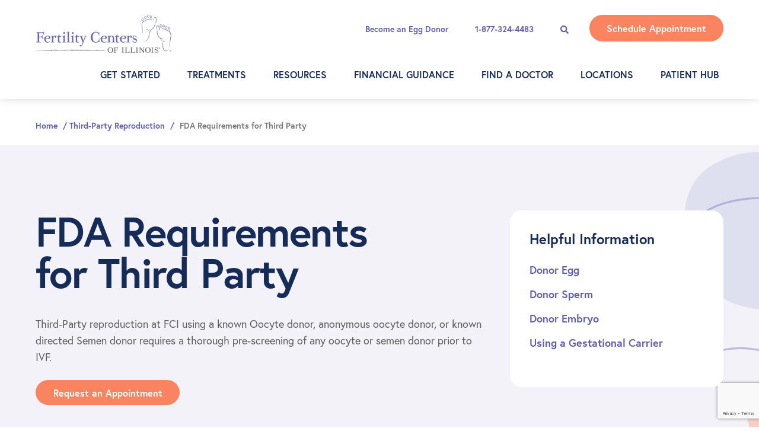

--- FILE ---
content_type: text/html; charset=UTF-8
request_url: https://www.fcionline.com/third-party-reproduction/fda-requirements-for-third-party/?ref=approachwithalacrity.com
body_size: 32235
content:
<!DOCTYPE html>
<html lang="en-US">
<head >
<meta charset="UTF-8" />
<meta name="viewport" content="width=device-width, initial-scale=1" />
<meta name='robots' content='index, follow, max-image-preview:large, max-snippet:-1, max-video-preview:-1' />

	<!-- This site is optimized with the Yoast SEO Premium plugin v26.6 (Yoast SEO v26.6) - https://yoast.com/wordpress/plugins/seo/ -->
	<title>FDA Requirements for Third Party | Fertility Centers of Illinois</title>
	<meta name="description" content="Third-Party reproduction at FCI using a known Oocyte donor, anonymous oocyte donor, or known directed Semen donor requires a thorough pre-screening of any oocyte or semen donor prior to IVF." />
	<link rel="canonical" href="https://www.fcionline.com/third-party-reproduction/fda-requirements-for-third-party/" />
	<meta property="og:locale" content="en_US" />
	<meta property="og:type" content="article" />
	<meta property="og:title" content="FDA Requirements for Third Party" />
	<meta property="og:description" content="Third-Party reproduction at FCI using a known Oocyte donor, anonymous oocyte donor, or known directed Semen donor requires a thorough pre-screening of any oocyte or semen donor prior to IVF." />
	<meta property="og:url" content="https://www.fcionline.com/third-party-reproduction/fda-requirements-for-third-party/" />
	<meta property="og:site_name" content="Fertility Centers of Illinois" />
	<meta property="article:publisher" content="https://www.facebook.com/FertilityCentersofIllinois" />
	<meta property="article:modified_time" content="2024-03-11T23:17:15+00:00" />
	<meta property="og:image" content="https://www.fcionline.com/wp-content/uploads/2023/07/MicrosoftTeams-image-37.png" />
	<meta property="og:image:width" content="300" />
	<meta property="og:image:height" content="300" />
	<meta property="og:image:type" content="image/png" />
	<meta name="twitter:card" content="summary_large_image" />
	<meta name="twitter:label1" content="Est. reading time" />
	<meta name="twitter:data1" content="4 minutes" />
	<script type="application/ld+json" class="yoast-schema-graph">{"@context":"https://schema.org","@graph":[{"@type":"WebPage","@id":"https://www.fcionline.com/third-party-reproduction/fda-requirements-for-third-party/","url":"https://www.fcionline.com/third-party-reproduction/fda-requirements-for-third-party/","name":"FDA Requirements for Third Party | Fertility Centers of Illinois","isPartOf":{"@id":"https://www.fcionline.com/#website"},"datePublished":"2020-05-10T16:52:03+00:00","dateModified":"2024-03-11T23:17:15+00:00","description":"Third-Party reproduction at FCI using a known Oocyte donor, anonymous oocyte donor, or known directed Semen donor requires a thorough pre-screening of any oocyte or semen donor prior to IVF.","breadcrumb":{"@id":"https://www.fcionline.com/third-party-reproduction/fda-requirements-for-third-party/#breadcrumb"},"inLanguage":"en-US","potentialAction":[{"@type":"ReadAction","target":["https://www.fcionline.com/third-party-reproduction/fda-requirements-for-third-party/"]}]},{"@type":"BreadcrumbList","@id":"https://www.fcionline.com/third-party-reproduction/fda-requirements-for-third-party/#breadcrumb","itemListElement":[{"@type":"ListItem","position":1,"name":"Home","item":"https://www.fcionline.com/"},{"@type":"ListItem","position":2,"name":"Third-Party Reproduction","item":"https://www.fcionline.com/third-party-reproduction/"},{"@type":"ListItem","position":3,"name":"FDA Requirements for Third Party"}]},{"@type":"WebSite","@id":"https://www.fcionline.com/#website","url":"https://www.fcionline.com/","name":"Fertility Centers of Illinois","description":"Fertility Centers of Illinois","publisher":{"@id":"https://www.fcionline.com/#organization"},"potentialAction":[{"@type":"SearchAction","target":{"@type":"EntryPoint","urlTemplate":"https://www.fcionline.com/?s={search_term_string}"},"query-input":{"@type":"PropertyValueSpecification","valueRequired":true,"valueName":"search_term_string"}}],"inLanguage":"en-US"},{"@type":"Organization","@id":"https://www.fcionline.com/#organization","name":"Fertility Centers of Illinois","url":"https://www.fcionline.com/","logo":{"@type":"ImageObject","inLanguage":"en-US","@id":"https://www.fcionline.com/#/schema/logo/image/","url":"https://www.fcionline.com/wp-content/uploads/2023/07/MicrosoftTeams-image-37.png","contentUrl":"https://www.fcionline.com/wp-content/uploads/2023/07/MicrosoftTeams-image-37.png","width":300,"height":300,"caption":"Fertility Centers of Illinois"},"image":{"@id":"https://www.fcionline.com/#/schema/logo/image/"},"sameAs":["https://www.facebook.com/FertilityCentersofIllinois"],"publishingPrinciples":"https://www.fcionline.com/resources/"}]}</script>
	<!-- / Yoast SEO Premium plugin. -->


<link rel='dns-prefetch' href='//www.google.com' />
<link rel='dns-prefetch' href='//fonts.googleapis.com' />
<link rel='dns-prefetch' href='//use.typekit.net' />
<link href='https://fonts.gstatic.com' crossorigin rel='preconnect' />
<link rel="alternate" type="application/rss+xml" title="Fertility Centers of Illinois &raquo; Feed" href="https://www.fcionline.com/feed/" />
<link rel="alternate" type="application/rss+xml" title="Fertility Centers of Illinois &raquo; Comments Feed" href="https://www.fcionline.com/comments/feed/" />
<link rel="alternate" type="text/calendar" title="Fertility Centers of Illinois &raquo; iCal Feed" href="https://www.fcionline.com/events-calendar/?ical=1" />
<link rel="alternate" title="oEmbed (JSON)" type="application/json+oembed" href="https://www.fcionline.com/wp-json/oembed/1.0/embed?url=https%3A%2F%2Fwww.fcionline.com%2Fthird-party-reproduction%2Ffda-requirements-for-third-party%2F" />
<link rel="alternate" title="oEmbed (XML)" type="text/xml+oembed" href="https://www.fcionline.com/wp-json/oembed/1.0/embed?url=https%3A%2F%2Fwww.fcionline.com%2Fthird-party-reproduction%2Ffda-requirements-for-third-party%2F&#038;format=xml" />
<style id='wp-img-auto-sizes-contain-inline-css'>
img:is([sizes=auto i],[sizes^="auto," i]){contain-intrinsic-size:3000px 1500px}
/*# sourceURL=wp-img-auto-sizes-contain-inline-css */
</style>
<link rel='stylesheet' id='genesis-blocks-style-css' href='https://www.fcionline.com/wp-content/plugins/genesis-blocks/dist/style-blocks.build.css?ver=1767108321' media='all' /><link rel='stylesheet' id='fci-child' href='https://www.fcionline.com/wp-content/themes/fci-child/style.css?ver=1767996015' media='all' /><style id='fci-child-inline-css'>

		.wp-custom-logo .site-container .custom-logo-link {
			aspect-ratio: 350/97.816593886463;
		}
		
/*# sourceURL=fci-child-inline-css */
</style>
<link rel='stylesheet' id='wp-block-library' href='https://www.fcionline.com/wp-includes/css/dist/block-library/style.min.css?ver=6.9' media='all' /><style id='wp-block-list-inline-css'>
ol,ul{box-sizing:border-box}:root :where(.wp-block-list.has-background){padding:1.25em 2.375em}
/*# sourceURL=https://www.fcionline.com/wp-includes/blocks/list/style.min.css */
</style>
<style id='wp-block-paragraph-inline-css'>
.is-small-text{font-size:.875em}.is-regular-text{font-size:1em}.is-large-text{font-size:2.25em}.is-larger-text{font-size:3em}.has-drop-cap:not(:focus):first-letter{float:left;font-size:8.4em;font-style:normal;font-weight:100;line-height:.68;margin:.05em .1em 0 0;text-transform:uppercase}body.rtl .has-drop-cap:not(:focus):first-letter{float:none;margin-left:.1em}p.has-drop-cap.has-background{overflow:hidden}:root :where(p.has-background){padding:1.25em 2.375em}:where(p.has-text-color:not(.has-link-color)) a{color:inherit}p.has-text-align-left[style*="writing-mode:vertical-lr"],p.has-text-align-right[style*="writing-mode:vertical-rl"]{rotate:180deg}
/*# sourceURL=https://www.fcionline.com/wp-includes/blocks/paragraph/style.min.css */
</style>
<style id='global-styles-inline-css'>
:root{--wp--preset--aspect-ratio--square: 1;--wp--preset--aspect-ratio--4-3: 4/3;--wp--preset--aspect-ratio--3-4: 3/4;--wp--preset--aspect-ratio--3-2: 3/2;--wp--preset--aspect-ratio--2-3: 2/3;--wp--preset--aspect-ratio--16-9: 16/9;--wp--preset--aspect-ratio--9-16: 9/16;--wp--preset--color--black: #000000;--wp--preset--color--cyan-bluish-gray: #abb8c3;--wp--preset--color--white: #ffffff;--wp--preset--color--pale-pink: #f78da7;--wp--preset--color--vivid-red: #cf2e2e;--wp--preset--color--luminous-vivid-orange: #ff6900;--wp--preset--color--luminous-vivid-amber: #fcb900;--wp--preset--color--light-green-cyan: #7bdcb5;--wp--preset--color--vivid-green-cyan: #00d084;--wp--preset--color--pale-cyan-blue: #8ed1fc;--wp--preset--color--vivid-cyan-blue: #0693e3;--wp--preset--color--vivid-purple: #9b51e0;--wp--preset--color--theme-color-one: #152C59;--wp--preset--color--theme-color-two: #FA8460;--wp--preset--color--theme-color-three: #5D5DB5;--wp--preset--color--theme-color-four: #dfe0ef;--wp--preset--color--theme-color-five: #dfe0ef;--wp--preset--color--theme-color-six: #77777c;--wp--preset--color--theme-color-seven: #f2f2f8;--wp--preset--color--theme-color-eight: #1A355D;--wp--preset--color--theme-color-nine: #77777c;--wp--preset--color--theme-color-ten: #7E84BF;--wp--preset--color--theme-color-white: #fff;--wp--preset--color--theme-color-black: #000;--wp--preset--gradient--vivid-cyan-blue-to-vivid-purple: linear-gradient(135deg,rgb(6,147,227) 0%,rgb(155,81,224) 100%);--wp--preset--gradient--light-green-cyan-to-vivid-green-cyan: linear-gradient(135deg,rgb(122,220,180) 0%,rgb(0,208,130) 100%);--wp--preset--gradient--luminous-vivid-amber-to-luminous-vivid-orange: linear-gradient(135deg,rgb(252,185,0) 0%,rgb(255,105,0) 100%);--wp--preset--gradient--luminous-vivid-orange-to-vivid-red: linear-gradient(135deg,rgb(255,105,0) 0%,rgb(207,46,46) 100%);--wp--preset--gradient--very-light-gray-to-cyan-bluish-gray: linear-gradient(135deg,rgb(238,238,238) 0%,rgb(169,184,195) 100%);--wp--preset--gradient--cool-to-warm-spectrum: linear-gradient(135deg,rgb(74,234,220) 0%,rgb(151,120,209) 20%,rgb(207,42,186) 40%,rgb(238,44,130) 60%,rgb(251,105,98) 80%,rgb(254,248,76) 100%);--wp--preset--gradient--blush-light-purple: linear-gradient(135deg,rgb(255,206,236) 0%,rgb(152,150,240) 100%);--wp--preset--gradient--blush-bordeaux: linear-gradient(135deg,rgb(254,205,165) 0%,rgb(254,45,45) 50%,rgb(107,0,62) 100%);--wp--preset--gradient--luminous-dusk: linear-gradient(135deg,rgb(255,203,112) 0%,rgb(199,81,192) 50%,rgb(65,88,208) 100%);--wp--preset--gradient--pale-ocean: linear-gradient(135deg,rgb(255,245,203) 0%,rgb(182,227,212) 50%,rgb(51,167,181) 100%);--wp--preset--gradient--electric-grass: linear-gradient(135deg,rgb(202,248,128) 0%,rgb(113,206,126) 100%);--wp--preset--gradient--midnight: linear-gradient(135deg,rgb(2,3,129) 0%,rgb(40,116,252) 100%);--wp--preset--font-size--small: 13px;--wp--preset--font-size--medium: 20px;--wp--preset--font-size--large: 36px;--wp--preset--font-size--x-large: 42px;--wp--preset--font-size--normal: 18px;--wp--preset--spacing--20: 0.44rem;--wp--preset--spacing--30: 0.67rem;--wp--preset--spacing--40: 1rem;--wp--preset--spacing--50: 1.5rem;--wp--preset--spacing--60: 2.25rem;--wp--preset--spacing--70: 3.38rem;--wp--preset--spacing--80: 5.06rem;--wp--preset--shadow--natural: 6px 6px 9px rgba(0, 0, 0, 0.2);--wp--preset--shadow--deep: 12px 12px 50px rgba(0, 0, 0, 0.4);--wp--preset--shadow--sharp: 6px 6px 0px rgba(0, 0, 0, 0.2);--wp--preset--shadow--outlined: 6px 6px 0px -3px rgb(255, 255, 255), 6px 6px rgb(0, 0, 0);--wp--preset--shadow--crisp: 6px 6px 0px rgb(0, 0, 0);}:root { --wp--style--global--content-size: 840px;--wp--style--global--wide-size: 1100px; }:where(body) { margin: 0; }.wp-site-blocks > .alignleft { float: left; margin-right: 2em; }.wp-site-blocks > .alignright { float: right; margin-left: 2em; }.wp-site-blocks > .aligncenter { justify-content: center; margin-left: auto; margin-right: auto; }:where(.is-layout-flex){gap: 0.5em;}:where(.is-layout-grid){gap: 0.5em;}.is-layout-flow > .alignleft{float: left;margin-inline-start: 0;margin-inline-end: 2em;}.is-layout-flow > .alignright{float: right;margin-inline-start: 2em;margin-inline-end: 0;}.is-layout-flow > .aligncenter{margin-left: auto !important;margin-right: auto !important;}.is-layout-constrained > .alignleft{float: left;margin-inline-start: 0;margin-inline-end: 2em;}.is-layout-constrained > .alignright{float: right;margin-inline-start: 2em;margin-inline-end: 0;}.is-layout-constrained > .aligncenter{margin-left: auto !important;margin-right: auto !important;}.is-layout-constrained > :where(:not(.alignleft):not(.alignright):not(.alignfull)){max-width: var(--wp--style--global--content-size);margin-left: auto !important;margin-right: auto !important;}.is-layout-constrained > .alignwide{max-width: var(--wp--style--global--wide-size);}body .is-layout-flex{display: flex;}.is-layout-flex{flex-wrap: wrap;align-items: center;}.is-layout-flex > :is(*, div){margin: 0;}body .is-layout-grid{display: grid;}.is-layout-grid > :is(*, div){margin: 0;}body{padding-top: 0px;padding-right: 0px;padding-bottom: 0px;padding-left: 0px;}a:where(:not(.wp-element-button)){text-decoration: underline;}:root :where(.wp-element-button, .wp-block-button__link){background-color: #32373c;border-width: 0;color: #fff;font-family: inherit;font-size: inherit;font-style: inherit;font-weight: inherit;letter-spacing: inherit;line-height: inherit;padding-top: calc(0.667em + 2px);padding-right: calc(1.333em + 2px);padding-bottom: calc(0.667em + 2px);padding-left: calc(1.333em + 2px);text-decoration: none;text-transform: inherit;}.has-black-color{color: var(--wp--preset--color--black) !important;}.has-cyan-bluish-gray-color{color: var(--wp--preset--color--cyan-bluish-gray) !important;}.has-white-color{color: var(--wp--preset--color--white) !important;}.has-pale-pink-color{color: var(--wp--preset--color--pale-pink) !important;}.has-vivid-red-color{color: var(--wp--preset--color--vivid-red) !important;}.has-luminous-vivid-orange-color{color: var(--wp--preset--color--luminous-vivid-orange) !important;}.has-luminous-vivid-amber-color{color: var(--wp--preset--color--luminous-vivid-amber) !important;}.has-light-green-cyan-color{color: var(--wp--preset--color--light-green-cyan) !important;}.has-vivid-green-cyan-color{color: var(--wp--preset--color--vivid-green-cyan) !important;}.has-pale-cyan-blue-color{color: var(--wp--preset--color--pale-cyan-blue) !important;}.has-vivid-cyan-blue-color{color: var(--wp--preset--color--vivid-cyan-blue) !important;}.has-vivid-purple-color{color: var(--wp--preset--color--vivid-purple) !important;}.has-theme-color-one-color{color: var(--wp--preset--color--theme-color-one) !important;}.has-theme-color-two-color{color: var(--wp--preset--color--theme-color-two) !important;}.has-theme-color-three-color{color: var(--wp--preset--color--theme-color-three) !important;}.has-theme-color-four-color{color: var(--wp--preset--color--theme-color-four) !important;}.has-theme-color-five-color{color: var(--wp--preset--color--theme-color-five) !important;}.has-theme-color-six-color{color: var(--wp--preset--color--theme-color-six) !important;}.has-theme-color-seven-color{color: var(--wp--preset--color--theme-color-seven) !important;}.has-theme-color-eight-color{color: var(--wp--preset--color--theme-color-eight) !important;}.has-theme-color-nine-color{color: var(--wp--preset--color--theme-color-nine) !important;}.has-theme-color-ten-color{color: var(--wp--preset--color--theme-color-ten) !important;}.has-theme-color-white-color{color: var(--wp--preset--color--theme-color-white) !important;}.has-theme-color-black-color{color: var(--wp--preset--color--theme-color-black) !important;}.has-black-background-color{background-color: var(--wp--preset--color--black) !important;}.has-cyan-bluish-gray-background-color{background-color: var(--wp--preset--color--cyan-bluish-gray) !important;}.has-white-background-color{background-color: var(--wp--preset--color--white) !important;}.has-pale-pink-background-color{background-color: var(--wp--preset--color--pale-pink) !important;}.has-vivid-red-background-color{background-color: var(--wp--preset--color--vivid-red) !important;}.has-luminous-vivid-orange-background-color{background-color: var(--wp--preset--color--luminous-vivid-orange) !important;}.has-luminous-vivid-amber-background-color{background-color: var(--wp--preset--color--luminous-vivid-amber) !important;}.has-light-green-cyan-background-color{background-color: var(--wp--preset--color--light-green-cyan) !important;}.has-vivid-green-cyan-background-color{background-color: var(--wp--preset--color--vivid-green-cyan) !important;}.has-pale-cyan-blue-background-color{background-color: var(--wp--preset--color--pale-cyan-blue) !important;}.has-vivid-cyan-blue-background-color{background-color: var(--wp--preset--color--vivid-cyan-blue) !important;}.has-vivid-purple-background-color{background-color: var(--wp--preset--color--vivid-purple) !important;}.has-theme-color-one-background-color{background-color: var(--wp--preset--color--theme-color-one) !important;}.has-theme-color-two-background-color{background-color: var(--wp--preset--color--theme-color-two) !important;}.has-theme-color-three-background-color{background-color: var(--wp--preset--color--theme-color-three) !important;}.has-theme-color-four-background-color{background-color: var(--wp--preset--color--theme-color-four) !important;}.has-theme-color-five-background-color{background-color: var(--wp--preset--color--theme-color-five) !important;}.has-theme-color-six-background-color{background-color: var(--wp--preset--color--theme-color-six) !important;}.has-theme-color-seven-background-color{background-color: var(--wp--preset--color--theme-color-seven) !important;}.has-theme-color-eight-background-color{background-color: var(--wp--preset--color--theme-color-eight) !important;}.has-theme-color-nine-background-color{background-color: var(--wp--preset--color--theme-color-nine) !important;}.has-theme-color-ten-background-color{background-color: var(--wp--preset--color--theme-color-ten) !important;}.has-theme-color-white-background-color{background-color: var(--wp--preset--color--theme-color-white) !important;}.has-theme-color-black-background-color{background-color: var(--wp--preset--color--theme-color-black) !important;}.has-black-border-color{border-color: var(--wp--preset--color--black) !important;}.has-cyan-bluish-gray-border-color{border-color: var(--wp--preset--color--cyan-bluish-gray) !important;}.has-white-border-color{border-color: var(--wp--preset--color--white) !important;}.has-pale-pink-border-color{border-color: var(--wp--preset--color--pale-pink) !important;}.has-vivid-red-border-color{border-color: var(--wp--preset--color--vivid-red) !important;}.has-luminous-vivid-orange-border-color{border-color: var(--wp--preset--color--luminous-vivid-orange) !important;}.has-luminous-vivid-amber-border-color{border-color: var(--wp--preset--color--luminous-vivid-amber) !important;}.has-light-green-cyan-border-color{border-color: var(--wp--preset--color--light-green-cyan) !important;}.has-vivid-green-cyan-border-color{border-color: var(--wp--preset--color--vivid-green-cyan) !important;}.has-pale-cyan-blue-border-color{border-color: var(--wp--preset--color--pale-cyan-blue) !important;}.has-vivid-cyan-blue-border-color{border-color: var(--wp--preset--color--vivid-cyan-blue) !important;}.has-vivid-purple-border-color{border-color: var(--wp--preset--color--vivid-purple) !important;}.has-theme-color-one-border-color{border-color: var(--wp--preset--color--theme-color-one) !important;}.has-theme-color-two-border-color{border-color: var(--wp--preset--color--theme-color-two) !important;}.has-theme-color-three-border-color{border-color: var(--wp--preset--color--theme-color-three) !important;}.has-theme-color-four-border-color{border-color: var(--wp--preset--color--theme-color-four) !important;}.has-theme-color-five-border-color{border-color: var(--wp--preset--color--theme-color-five) !important;}.has-theme-color-six-border-color{border-color: var(--wp--preset--color--theme-color-six) !important;}.has-theme-color-seven-border-color{border-color: var(--wp--preset--color--theme-color-seven) !important;}.has-theme-color-eight-border-color{border-color: var(--wp--preset--color--theme-color-eight) !important;}.has-theme-color-nine-border-color{border-color: var(--wp--preset--color--theme-color-nine) !important;}.has-theme-color-ten-border-color{border-color: var(--wp--preset--color--theme-color-ten) !important;}.has-theme-color-white-border-color{border-color: var(--wp--preset--color--theme-color-white) !important;}.has-theme-color-black-border-color{border-color: var(--wp--preset--color--theme-color-black) !important;}.has-vivid-cyan-blue-to-vivid-purple-gradient-background{background: var(--wp--preset--gradient--vivid-cyan-blue-to-vivid-purple) !important;}.has-light-green-cyan-to-vivid-green-cyan-gradient-background{background: var(--wp--preset--gradient--light-green-cyan-to-vivid-green-cyan) !important;}.has-luminous-vivid-amber-to-luminous-vivid-orange-gradient-background{background: var(--wp--preset--gradient--luminous-vivid-amber-to-luminous-vivid-orange) !important;}.has-luminous-vivid-orange-to-vivid-red-gradient-background{background: var(--wp--preset--gradient--luminous-vivid-orange-to-vivid-red) !important;}.has-very-light-gray-to-cyan-bluish-gray-gradient-background{background: var(--wp--preset--gradient--very-light-gray-to-cyan-bluish-gray) !important;}.has-cool-to-warm-spectrum-gradient-background{background: var(--wp--preset--gradient--cool-to-warm-spectrum) !important;}.has-blush-light-purple-gradient-background{background: var(--wp--preset--gradient--blush-light-purple) !important;}.has-blush-bordeaux-gradient-background{background: var(--wp--preset--gradient--blush-bordeaux) !important;}.has-luminous-dusk-gradient-background{background: var(--wp--preset--gradient--luminous-dusk) !important;}.has-pale-ocean-gradient-background{background: var(--wp--preset--gradient--pale-ocean) !important;}.has-electric-grass-gradient-background{background: var(--wp--preset--gradient--electric-grass) !important;}.has-midnight-gradient-background{background: var(--wp--preset--gradient--midnight) !important;}.has-small-font-size{font-size: var(--wp--preset--font-size--small) !important;}.has-medium-font-size{font-size: var(--wp--preset--font-size--medium) !important;}.has-large-font-size{font-size: var(--wp--preset--font-size--large) !important;}.has-x-large-font-size{font-size: var(--wp--preset--font-size--x-large) !important;}.has-normal-font-size{font-size: var(--wp--preset--font-size--normal) !important;}
/*# sourceURL=global-styles-inline-css */
</style>

<link rel='stylesheet' id='jarvis-blocks-animation' href='https://www.fcionline.com/wp-content/plugins/jarvis-blocks/dist/jv-animation.css?ver=1.0.14' media='all' /><link rel='stylesheet' id='YSFA' href='https://www.fcionline.com/wp-content/plugins/faq-schema-block-to-accordion/assets/css/style.min.css?ver=1.0.5' media='all' /><link rel='stylesheet' id='link-widget-title' href='https://www.fcionline.com/wp-content/plugins/link-widget-title/public/css/link-widget-title-public.css?ver=1.0.1' media='all' /><link rel='stylesheet' id='sm-style' href='https://www.fcionline.com/wp-content/plugins/wp-show-more/wpsm-style.css?ver=6.9' media='all' /><link rel='stylesheet' id='megamenu' href='https://www.fcionline.com/wp-content/uploads/maxmegamenu/style.css?ver=1c618d' media='all' /><link rel='stylesheet' id='dashicons' href='https://www.fcionline.com/wp-includes/css/dashicons.min.css?ver=6.9' media='all' /><link rel='stylesheet' id='fci-child-fonts' href='https://fonts.googleapis.com/css?family=Source+Sans+Pro:400,400i,600,700&#038;display=swap' media='all' /><link rel='stylesheet' id='custom-font-family' href='https://use.typekit.net/ebh3ezx.css?ver=6.9' media='all' /><link rel='stylesheet' id='museo-slab-font-family' href='https://use.typekit.net/clo1dyd.css?ver=6.9' media='all' /><link rel='stylesheet' id='custom-bootstrap-style' href='https://www.fcionline.com/wp-content/themes/fci-child/assets/css/bootstrap.css?ver=6.9' media='all' /><link rel='stylesheet' id='custom-fontawesome-style' href='https://www.fcionline.com/wp-content/themes/fci-child/assets/css/all.min.css?ver=6.9' media='all' /><link rel='stylesheet' id='slick-theme-style' href='https://www.fcionline.com/wp-content/themes/fci-child/assets/css/slick-theme.css?ver=6.9' media='all' /><link rel='stylesheet' id='slick-style' href='https://www.fcionline.com/wp-content/themes/fci-child/assets/css/slick.css?ver=6.9' media='all' /><link rel='stylesheet' id='mCustomScrollbar-style' href='https://www.fcionline.com/wp-content/themes/fci-child/assets/css/jquery.mCustomScrollbar.css?ver=6.9' media='all' /><link rel='stylesheet' id='scroll-main-style' href='https://www.fcionline.com/wp-content/themes/fci-child/assets/css/scroll-main.css?ver=6.9' media='all' /><link rel='stylesheet' id='custom-child-style' href='https://www.fcionline.com/wp-content/themes/fci-child/assets/css/custom.css?ver=2.0.0' media='all' /><link rel='stylesheet' id='marketo-forms' href='https://www.fcionline.com/wp-content/themes/fci-child/assets/css/marketo-forms.css?ver=1.0.0' media='all' /><link rel='stylesheet' id='FCI-child' href='https://www.fcionline.com/wp-content/themes/fci-child/style.css?ver=3.5.6' media='all' /><link rel='stylesheet' id='fci-child-gutenberg' href='https://www.fcionline.com/wp-content/themes/fci-child/lib/gutenberg/front-end.css?ver=1767996015' media='all' /><style id='fci-child-gutenberg-inline-css'>
.gb-block-post-grid .gb-post-grid-items h2 a:hover {
	color: #0073e5;
}

.site-container .wp-block-button .wp-block-button__link {
	background-color: #0073e5;
}

.wp-block-button .wp-block-button__link:not(.has-background),
.wp-block-button .wp-block-button__link:not(.has-background):focus,
.wp-block-button .wp-block-button__link:not(.has-background):hover {
	color: #ffffff;
}

.site-container .wp-block-button.is-style-outline .wp-block-button__link {
	color: #0073e5;
}

.site-container .wp-block-button.is-style-outline .wp-block-button__link:focus,
.site-container .wp-block-button.is-style-outline .wp-block-button__link:hover {
	color: #2396ff;
}		.site-container .has-normal-font-size {
			font-size: 18px;
		}		.site-container .has-theme-primary-color,
		.site-container .wp-block-button .wp-block-button__link.has-theme-primary-color,
		.site-container .wp-block-button.is-style-outline .wp-block-button__link.has-theme-primary-color {
			color: #0073e5;
		}

		.site-container .has-theme-primary-background-color,
		.site-container .wp-block-button .wp-block-button__link.has-theme-primary-background-color,
		.site-container .wp-block-pullquote.is-style-solid-color.has-theme-primary-background-color {
			background-color: #0073e5;
		}		.site-container .has-theme-secondary-color,
		.site-container .wp-block-button .wp-block-button__link.has-theme-secondary-color,
		.site-container .wp-block-button.is-style-outline .wp-block-button__link.has-theme-secondary-color {
			color: #0073e5;
		}

		.site-container .has-theme-secondary-background-color,
		.site-container .wp-block-button .wp-block-button__link.has-theme-secondary-background-color,
		.site-container .wp-block-pullquote.is-style-solid-color.has-theme-secondary-background-color {
			background-color: #0073e5;
		}
/*# sourceURL=fci-child-gutenberg-inline-css */
</style>
<link rel='stylesheet' id='searchwp-live-search' href='https://www.fcionline.com/wp-content/plugins/searchwp-live-ajax-search/assets/styles/style.min.css?ver=1.8.7' media='all' /><style id='searchwp-live-search-inline-css'>
.searchwp-live-search-result .searchwp-live-search-result--title a {
  font-size: 16px;
}
.searchwp-live-search-result .searchwp-live-search-result--price {
  font-size: 14px;
}
.searchwp-live-search-result .searchwp-live-search-result--add-to-cart .button {
  font-size: 14px;
}

/*# sourceURL=searchwp-live-search-inline-css */
</style>
<link rel='stylesheet' id='jarvis-blocks-rowlayout' href='https://www.fcionline.com/wp-content/plugins/jarvis-blocks/dist/blocks/row.style.build.css?ver=1.0.14' media='all' /><style id='jv-blocks_cf3726-b6-inline-css'>
#jv-layout-id_cf3726-b6 > .jv-row-column-wrap.kb-theme-content-width {max-width:1160px;}#jv-layout-id_cf3726-b6 {margin-bottom:0px;background-color:#f2f2f8;background-image:url(https://www.fcionline.com/wp-content/uploads/2023/04/Group-2727.svg);background-size:auto;background-position:100% 59%;background-attachment:scroll;background-repeat:no-repeat;}.jv-layout-id_cf3726-b6, .jv-layout-id_cf3726-b6 h1, .jv-layout-id_cf3726-b6 h2, .jv-layout-id_cf3726-b6 h3, .jv-layout-id_cf3726-b6 h4, .jv-layout-id_cf3726-b6 h5, .jv-layout-id_cf3726-b6 h6 {color:#5e5e5e;}.jv-layout-id_cf3726-b6 a {color:#5d5db5;}.jv-layout-id_cf3726-b6 a:hover {color:var(--wp--preset--color--theme-color-one);}#jv-layout-id_cf3726-b6 > .jv-row-column-wrap {padding-top:110px;padding-bottom:118px;}@media (min-width: 768px) and (max-width: 1024px) {#jv-layout-id_cf3726-b6 {margin-bottom:0px;}#jv-layout-id_cf3726-b6 > .jv-row-column-wrap {padding-bottom:70px;}#jv-layout-id_cf3726-b6 {background-image:none;}}@media (max-width: 767px) {#jv-layout-id_cf3726-b6 {margin-bottom:0px;}#jv-layout-id_cf3726-b6 > .jv-row-column-wrap {padding-bottom:70px;}#jv-layout-id_cf3726-b6 {background-image:none;}}
/*# sourceURL=jv-blocks_cf3726-b6-inline-css */
</style>
<style id='jv-blocks_8c7ea2-c0-inline-css'>
.jv-row-layout-inner > .jv-row-column-wrap > .jarvis-column_8c7ea2-c0 > .jv-inside-inner-col {padding-right:0px;}.jarvis-column_8c7ea2-c0 a {color:#5d5db5;}.jarvis-column_8c7ea2-c0 a:hover {color:var(--wp--preset--color--theme-color-one);}@media (min-width: 768px) and (max-width: 1024px) {.jv-row-layout-inner > .jv-row-column-wrap > .jarvis-column_8c7ea2-c0 > .jv-inside-inner-col {padding-right:0px;}}@media (max-width: 767px) {.jv-row-layout-inner > .jv-row-column-wrap > .jarvis-column_8c7ea2-c0 > .jv-inside-inner-col {padding-right:0px;}}
/*# sourceURL=jv-blocks_8c7ea2-c0-inline-css */
</style>
<style id='jarvis-blocks-heading-inline-css'>
.wp-block-jarvis-advancedheading mark{color:#f76a0c;background:transparent;border-style:solid;border-width:0}
/*# sourceURL=jarvis-blocks-heading-inline-css */
</style>
<style id='jv-blocks_a0c12f-17-inline-css'>
#jv-adv-heading_a0c12f-17, #jv-adv-heading_a0c12f-17 .wp-block-jarvis-advancedheading {font-size:70px;line-height:70px;font-weight:bold;font-family:europa;}@media (min-width: 767px) and (max-width: 1024px) {#jv-adv-heading_a0c12f-17, #jv-adv-heading_a0c12f-17 .wp-block-jarvis-advancedheading {font-size:48px;line-height:56px;}}@media (max-width: 767px) {#jv-adv-heading_a0c12f-17, #jv-adv-heading_a0c12f-17 .wp-block-jarvis-advancedheading {font-size:36px;line-height:42px;}}
/*# sourceURL=jv-blocks_a0c12f-17-inline-css */
</style>
<link rel='stylesheet' id='jarvis-blocks-btn' href='https://www.fcionline.com/wp-content/plugins/jarvis-blocks/dist/blocks/btn.style.build.css?ver=1.0.14' media='all' /><style id='jv-blocks_a29e81-76-inline-css'>
.jv-btns_a29e81-76 .jv-button {font-family:europa;font-weight:bold;text-transform:none;}.jv-btns_a29e81-76 {margin:24px 0px 0px 0px;}@media (max-width: 767px) {.jv-btns_a29e81-76 {margin:14px 0px 0px 0px;}}.jv-btns_a29e81-76 .jv-btn-wrap-0 {margin-right:5px;}.jv-btns_a29e81-76 .jv-btn-wrap-0 .jv-button {padding-left:29.5px;padding-right:29.5px;padding-top:8.5px;padding-bottom:8.5px;color:var(--wp--preset--color--theme-color-white);font-size:16px;background:rgba(250, 132, 96, 1);border-color:rgba(85, 85, 85, 1);}.jv-btns_a29e81-76 .jv-btn-wrap-0 .jv-button:hover, .jv-btns_a29e81-76 .jv-btn-wrap-0 .jv-button:focus {color:var(--wp--preset--color--theme-color-white);border-color:rgba(68, 68, 68, 1);}.jv-btns_a29e81-76 .jv-btn-wrap-0 .jv-button::before {display:none;}.jv-btns_a29e81-76 .jv-btn-wrap-0 .jv-button:hover, .jv-btns_a29e81-76 .jv-btn-wrap-0 .jv-button:focus {background:rgba(93, 93, 181, 1);}
/*# sourceURL=jv-blocks_a29e81-76-inline-css */
</style>
<style id='jv-blocks_755d43-5c-inline-css'>
.jv-row-layout-inner > .jv-row-column-wrap > .jarvis-column_755d43-5c > .jv-inside-inner-col {padding-top:32px;padding-bottom:46px;padding-left:33.09px;padding-right:33.09px;border-radius:20px 20px 20px 20px ;}@media (min-width: 768px) and (max-width: 1024px) {.jv-row-layout-inner > .jv-row-column-wrap > .jarvis-column_755d43-5c > .jv-inside-inner-col {padding-left:15px;padding-right:15px;}}@media (max-width: 767px) {.jv-row-layout-inner > .jv-row-column-wrap > .jarvis-column_755d43-5c > .jv-inside-inner-col {padding-top:32px;padding-bottom:32px;padding-left:24px;padding-right:24px;}}
/*# sourceURL=jv-blocks_755d43-5c-inline-css */
</style>
<style id='jv-blocks_45b5fa-90-inline-css'>
#jv-adv-heading_45b5fa-90, #jv-adv-heading_45b5fa-90 .wp-block-jarvis-advancedheading {font-size:24px;line-height:32px;font-weight:bold;font-family:europa;}
/*# sourceURL=jv-blocks_45b5fa-90-inline-css */
</style>
<style id='jv-blocks_0c4e24-ca-inline-css'>
#jv-adv-heading_0c4e24-ca, #jv-adv-heading_0c4e24-ca .wp-block-jarvis-advancedheading {font-size:18px;line-height:25px;font-weight:bold;font-family:europa;}
/*# sourceURL=jv-blocks_0c4e24-ca-inline-css */
</style>
<style id='jv-blocks_75148f-6a-inline-css'>
#jv-adv-heading_75148f-6a, #jv-adv-heading_75148f-6a .wp-block-jarvis-advancedheading {font-size:18px;line-height:25px;font-weight:bold;font-family:europa;}
/*# sourceURL=jv-blocks_75148f-6a-inline-css */
</style>
<style id='jv-blocks_d76e39-27-inline-css'>
#jv-adv-heading_d76e39-27, #jv-adv-heading_d76e39-27 .wp-block-jarvis-advancedheading {font-size:18px;line-height:25px;font-weight:bold;font-family:europa;}
/*# sourceURL=jv-blocks_d76e39-27-inline-css */
</style>
<style id='jv-blocks_26c752-67-inline-css'>
#jv-adv-heading_26c752-67, #jv-adv-heading_26c752-67 .wp-block-jarvis-advancedheading {font-size:18px;line-height:25px;font-weight:bold;font-family:europa;}
/*# sourceURL=jv-blocks_26c752-67-inline-css */
</style>
<style id='jv-blocks_29a526-a2-inline-css'>
#jv-layout-id_29a526-a2 {background-color:#7e84bf;}#jv-layout-id_29a526-a2 > .jv-row-column-wrap {padding-top:20px;padding-bottom:20px;padding-left:0px;padding-right:0px;max-width:760px;margin-left:auto;margin-right:auto;}@media (max-width: 767px) {#jv-layout-id_29a526-a2 > .jv-row-column-wrap {padding-top:0px;padding-bottom:0px;padding-left:0px;padding-right:0px;}}
/*# sourceURL=jv-blocks_29a526-a2-inline-css */
</style>
<style id='jv-blocks_d822c3-06-inline-css'>
.jv-layout-id_d822c3-06, .jv-layout-id_d822c3-06 h1, .jv-layout-id_d822c3-06 h2, .jv-layout-id_d822c3-06 h3, .jv-layout-id_d822c3-06 h4, .jv-layout-id_d822c3-06 h5, .jv-layout-id_d822c3-06 h6 {color:#5e5e5e;}.jv-layout-id_d822c3-06 a {color:#5d5db5;}.jv-layout-id_d822c3-06 a:hover {color:var(--wp--preset--color--theme-color-one);}#jv-layout-id_d822c3-06 > .jv-row-column-wrap {padding-top:38px;padding-bottom:0px;padding-left:0px;padding-right:0px;max-width:760px;margin-left:auto;margin-right:auto;}@media (min-width: 768px) and (max-width: 1024px) {#jv-layout-id_d822c3-06 > .jv-row-column-wrap {padding-top:64px;}#jv-layout-id_d822c3-06 {background-image:none;}}@media (max-width: 767px) {#jv-layout-id_d822c3-06 > .jv-row-column-wrap {padding-top:105px;padding-bottom:0px;}#jv-layout-id_d822c3-06 {background-image:none;}}
/*# sourceURL=jv-blocks_d822c3-06-inline-css */
</style>
<style id='jv-blocks_dc89b2-84-inline-css'>
.jarvis-column_dc89b2-84, .jarvis-column_dc89b2-84 h1, .jarvis-column_dc89b2-84 h2, .jarvis-column_dc89b2-84 h3, .jarvis-column_dc89b2-84 h4, .jarvis-column_dc89b2-84 h5, .jarvis-column_dc89b2-84 h6 {color:#5e5e5e;}.jarvis-column_dc89b2-84 a {color:#5d5db5;}.jarvis-column_dc89b2-84 a:hover {color:var(--wp--preset--color--theme-color-one);}
/*# sourceURL=jv-blocks_dc89b2-84-inline-css */
</style>
<style id='jv-blocks_93dc77-06-inline-css'>
#jv-adv-heading_93dc77-06, #jv-adv-heading_93dc77-06 .wp-block-jarvis-advancedheading {font-size:45px;line-height:45px;font-weight:bold;font-family:europa;}@media (max-width: 767px) {#jv-adv-heading_93dc77-06, #jv-adv-heading_93dc77-06 .wp-block-jarvis-advancedheading {font-size:24px;line-height:32px;}}
/*# sourceURL=jv-blocks_93dc77-06-inline-css */
</style>
<style id='jv-blocks_9b7811-0a-inline-css'>
#jv-layout-id_9b7811-0a > .jv-row-column-wrap.kb-theme-content-width {max-width:1160px;}#jv-layout-id_9b7811-0a {background-image:url(https://www.fcionline.com/wp-content/uploads/2021/08/bg-hex2C-R-1.svg);background-size:auto;background-position:100% 5%;background-attachment:scroll;background-repeat:no-repeat;}#jv-layout-id_9b7811-0a > .jv-row-column-wrap {padding-top:0px;padding-bottom:0px;padding-left:0px;padding-right:0px;}@media (min-width: 768px) and (max-width: 1024px) {#jv-layout-id_9b7811-0a {background-image:none;}}@media (max-width: 767px) {#jv-layout-id_9b7811-0a > .jv-row-column-wrap {padding-top:0px;}#jv-layout-id_9b7811-0a {background-image:none;}}
/*# sourceURL=jv-blocks_9b7811-0a-inline-css */
</style>
<style id='jv-blocks_8dcc6b-0c-inline-css'>
@media (min-width: 768px) and (max-width: 1024px) {.jv-row-layout-inner > .jv-row-column-wrap > .jarvis-column_8dcc6b-0c > .jv-inside-inner-col {padding-left:0px;padding-right:0px;}}
/*# sourceURL=jv-blocks_8dcc6b-0c-inline-css */
</style>
<style id='jv-blocks_ddc773-6c-inline-css'>
#jv-layout-id_ddc773-6c > .jv-row-column-wrap.kb-theme-content-width {max-width:1160px;}#jv-layout-id_ddc773-6c {background-color:#f6f7fb;}#jv-layout-id_ddc773-6c .jv-row-layout-top-sep {height:61px;}#jv-layout-id_ddc773-6c .jv-row-layout-top-sep svg {width:155%;}#jv-layout-id_ddc773-6c > .jv-row-column-wrap {padding-top:90px;padding-bottom:90.06px;}@media (min-width: 768px) and (max-width: 1024px) {#jv-layout-id_ddc773-6c > .jv-row-column-wrap {padding-top:64px;padding-bottom:64px;}}@media (max-width: 767px) {#jv-layout-id_ddc773-6c > .jv-row-column-wrap {padding-top:105px;padding-bottom:48px;}}
/*# sourceURL=jv-blocks_ddc773-6c-inline-css */
</style>
<style id='generateblocks-inline-css'>
:root{--gb-container-width:1100px;}.gb-container .wp-block-image img{vertical-align:middle;}.gb-grid-wrapper .wp-block-image{margin-bottom:0;}.gb-highlight{background:none;}.gb-shape{line-height:0;}.gb-container-link{position:absolute;top:0;right:0;bottom:0;left:0;z-index:99;}
/*# sourceURL=generateblocks-inline-css */
</style>
<style id="jarvis_blocks_palette_css" type="text/css">:root .has-kb-palette-1-color{color:#0f616e}:root .has-kb-palette-1-background-color{background-color:#0f616e}:root .has-kb-palette-2-color{color:#e86531}:root .has-kb-palette-2-background-color{background-color:#e86531}:root .has-kb-palette-24-color{color:#1aa3b5}:root .has-kb-palette-24-background-color{background-color:#1aa3b5}:root .has-kb-palette-5-color{color:#a6adb4}:root .has-kb-palette-5-background-color{background-color:#a6adb4}:root .has-kb-palette-7-color{color:#cfcfcf}:root .has-kb-palette-7-background-color{background-color:#cfcfcf}:root .has-kb-palette-8-color{color:#5e5e5e}:root .has-kb-palette-8-background-color{background-color:#5e5e5e}:root .has-kb-palette-9-color{color:#f5f5f5}:root .has-kb-palette-9-background-color{background-color:#f5f5f5}:root .has-kb-palette-10-color{color:#1a355d}:root .has-kb-palette-10-background-color{background-color:#1a355d}:root .has-kb-palette-11-color{color:#707070}:root .has-kb-palette-11-background-color{background-color:#707070}</style><script src="https://www.fcionline.com/wp-includes/js/jquery/jquery.min.js?ver=3.7.1" id="jquery-core-js"></script>
<script src="https://www.fcionline.com/wp-includes/js/jquery/jquery-migrate.min.js?ver=3.4.1" id="jquery-migrate-js"></script>
<script src="https://www.fcionline.com/wp-content/plugins/link-widget-title/public/js/link-widget-title-public.js?ver=1.0.1" id="link-widget-title-js"></script>
<script src="https://www.fcionline.com/wp-content/themes/fci-child/assets/js/slick.js?ver=6.9" id="slick-script-js"></script>
<script src="https://www.fcionline.com/wp-content/themes/fci-child/assets/js/bootstrap/bootstrap.min.js?ver=6.9" id="custom-bootstrap-jquery-js"></script>
<script src="https://www.fcionline.com/wp-content/themes/fci-child/assets/js/jquery.mCustomScrollbar.min.js?ver=6.9" id="mCustomScrollbar-script-js"></script>
<script src="https://www.fcionline.com/wp-content/themes/fci-child/assets/js/hexagons.js?ver=6.9" id="hexagoans-script-js"></script>
<script src="https://www.fcionline.com/wp-content/themes/fci-child/assets/js/jquery.waypoints.js?ver=6.9" id="waypoint-script-js"></script>
<script src="https://www.fcionline.com/wp-content/themes/fci-child/assets/js/custom.js?ver=6.9" id="custom-custom-script-js"></script>
<script id="beehive-gtm-frontend-header-js-after">
var dataLayer = [];
(function(w,d,s,l,i){w[l]=w[l]||[];w[l].push({'gtm.start':
			new Date().getTime(),event:'gtm.js'});var f=d.getElementsByTagName(s)[0],
			j=d.createElement(s),dl=l!='dataLayer'?'&l='+l:'';j.async=true;j.src=
			'https://www.googletagmanager.com/gtm.js?id='+i+dl;f.parentNode.insertBefore(j,f);
			})(window,document,'script','dataLayer','GTM-WG6V9D7');
//# sourceURL=beehive-gtm-frontend-header-js-after
</script>
<link rel="https://api.w.org/" href="https://www.fcionline.com/wp-json/" /><link rel="alternate" title="JSON" type="application/json" href="https://www.fcionline.com/wp-json/wp/v2/pages/45164" /><link rel="EditURI" type="application/rsd+xml" title="RSD" href="https://www.fcionline.com/xmlrpc.php?rsd" />
<link rel='shortlink' href='https://www.fcionline.com/?p=45164' />
<script type="text/javascript" src="https://schema.milestoneinternet.com/schema/js/msschemaloader_min.js"></script>
<script type="text/javascript">msSchemaLoader();</script><meta name="tec-api-version" content="v1"><meta name="tec-api-origin" content="https://www.fcionline.com"><link rel="alternate" href="https://www.fcionline.com/wp-json/tribe/events/v1/" /><link rel="preload" as="image" href="https://www.fcionline.com/wp-content/uploads/2021/09/Ultrasound_1440x690.jpg">
<link rel="preload" as="image" href="https://www.fcionline.com/wp-content/uploads/2021/09/Moms_1440x690.jpg">
<link rel="alternate" href="https://www.sgfertility.cl" hreflang="es-cl" />
<link rel="alternate" href="https://www.fcionline.com" hreflang="en-us" />

<!-- be_ixf, sdk, gho-->
<meta name="be:sdk" content="php_sdk_1.5.8" />
<meta name="be:timer" content="18ms" />
<meta name="be:orig_url" content="https%3A%2F%2Fwww.fcionline.com%2Fthird-party-reproduction%2Ffda-requirements-for-third-party%2F%3Fref%3Dapproachwithalacrity.com" />
<meta name="be:norm_url" content="https%3A%2F%2Fwww.fcionline.com%2Fthird-party-reproduction%2Ffda-requirements-for-third-party%2F" />
<meta name="be:capsule_url" content="https%3A%2F%2Fixfd1-api.bc0a.com%2Fapi%2Fixf%2F1.0.0%2Fget_capsule%2Ff00000000299839%2F1694928371" />
<meta name="be:api_dt" content="Zy_2025;Zm_10;Zd_25;Zh_01;Zmh_30;p_epoch:1761355846475" />
<meta name="be:mod_dt" content="Zy_2025;Zm_10;Zd_25;Zh_01;Zmh_30;p_epoch:1761355846475" />
<meta name="be:diag" content="aeEwxzjBgsdb+eboPfyd5X30wNhqWryzfjhYZvLMzz9F5EzoPeT7fgiEAzDNDZUsQaOsukP5/9n/UXGxj/FiPA2NddtKtJDtpLoOhv0Wde4nhnOnvVTc/ArJH6d8vzgj5vTkMBE4ZoR9K1AysQyhRYMbRbiFXzNHWEVKD2lwkuP6MJWckvf1AeqdRgF0Um/IZRYnOgxK1DprIk3zBLTlCCc7xujpQwxeaYo14W0yW8eKq4hLY11BhRqKnCorfGFyDEHnS9OjFXHkoNIDP7yyEH1ToDU0xnY7L72Bamj+1Q/nLb5i6em39elMTw9TbdRrMU8UOvVLKgO9sgt0sd5DeH3AyZ2LGDj90Iw+pkQ2Aw3kwGR7QbjE7XAJvMGFfH4UOvAds4w28dvIZ626L4/1ql+gFvI72iHMYk5RRw40f5EeLHy9i4u2VNYfbn8OLuKSflr1JE1UTIbXM9x5iGg+kTlvnddaUb63F+JBqpVB6BJMdTBoqlW8DlKy9w77Wi4vMhYBNcK6mpAtPp5/HguWwEbhAEzMq7bavrSS89BxLQl2xq1ybaIzILnXdvrv2xXOOIpKddBCDdZb7f/A60toyZpg7j8vfYstA9PkXKwdJ82gOT5s6ZiL/blQYpKUvZksbx5HadcNDDDX3HYfL7IHD1HKRHIo6HL2uGEmKMOAETDDVbup9miOLzyNYYmxpG4sTPH3hsozasgawCMXiDT/sDMCO+ZZ6BVgxcPBv9kzSf3t/xY80xG3ViRpJ8grgiXVuB0pSVJErKCVXl1WiuB0K6tKXGpi97HPr8iluSCEmZsG9GSIAxptRpT77tw+nihJZz83JtfkEd1L5Yy4DjmSc8YlkjZTH0kIJ3X6ePkIQOk8V8RZH5y1y3e048yr1mH/dZ3FDWIod+BPW8k8kGU30ShIdnYc7v+ZbtdbXovPktsE5MBizDrs49sg/68hE1sJZj1QAlbsZ5q4H0s6ttxh7AqXm5tLEnxqnzmL26olGEFG75jY7cQgDz9cRoxcFB0Jti5NUpZ3q8tc5kcx+d/o9mVJrbBdmjFzrj1jZCJP3L3zx+c8T7s+ahnB46/btEssRYdpvAvjhqt6OufVaAzsI2k9kWMnMagOhyVd33tP6GUPTY7bXX+6z5xY6gVd4ky5xX3eB7TNHDWc5ATMo1ecPekgWHjqV8cyZq6O9meb5aUUMEeJUpO/64zUZAcDsuRu0gorx5Aj4+uyNaTVQGZua/x60JNqn/vyHdp1OWOLIM1hHb1MiNpZN2ez5veGlZ3PcvhJK0u1ltGqSTvMPZdcLq0C/2HqvIBwbFE12UqLcYQ7nFz2z2beSTbDDoKttLouyo9Uq9yT5Ph7CLyB9zDH7FnOKeUexcsn3cbEe/heH9h1vae9BibR1kHbIc5NjEkjVJR4AQppMda3D6di8N2YgrXT/MoeR30V5p7IsJ90SddM8P108N61/Uzv+qedgSnssGxj2sYPHItOUhOnoh1rakp7ch6HR/dzuPC9OF1kYYuRObsPq15y9rugAuPfxH+FQ4pg8+HvYZdJe/dAYFWNqlf6k0E+TEkcrL4E6dmP0mN7kIoSGTwGoQ7NI67GmIvEUvgbW4JtK2L+4B7zH5iK64akPMGxVUkiFZz4cxp8nz65prwIyHzVgbc9cSktfQZrRqJFQkRSlTvaXnwP2a3Frwm2Tbjem+nraE3x1vHhJXTI+pR3ojk89x9KQi2zRiuLPM9JFlqiI6sMolOi76JK/1SMlbw94lfnCpudwV/BtVJG+EiWPGtsur0H4P4IJ7x9ObvEsxUMkyU60xEEdzzxiuLW1xkk11sZINwTAPYtwQcmZ602Tnt22XJ4qB06PH7v8zvMre+XiIQFJLMuqrCWuH+oKhKtpaiU2wm36YpFSfIsDng4GQGX4+AyjRwkFnxL4y2Kqzpz+OpJmC/kBnAKVC2xyt/uB/Ou1iw7pMgQxhvGylVS0IFzWRDRUDaFOZwYcRfDj3XZ7pc9FHJglOQxE5rzUQ38vbb3oAUfGIcwCTOnUxP8txTubictQbS7HIS3m/6iCSiDmSygENCXAJWE5aKoUU1PQVMag80FCfVakOxSt0D4HONoITBG0P7wfTI0HfhbXsRzXljeu4UbsTBiAs8SO8JqfrlPUW7ISRCSR8YB1Gyw+CXpkZWXbwzW+v+H8lg8Wszl9B9ioJ6Q36/JxnYoOLdsBQ1/Lpl8cN/CtOjSSm6xQZMSX7JeC6V0HYvL+Y5tqAfL3mfxeRWwK2N7zPo1/80mhVDVwkWTsajWVhZ57csYFLCtJKD7JGr8WYhNxvgy3dT+b0hJDZRNax1W6kb2gYofGJWmRf+Z+RYRgt10/jQ9t9KHSO81OFldmA9wtGaQE+5z6jQN5mou2hquvXOB7Ecw7shQJLPY5MRq60a5T8HsBrA3DaiikJkrdb5jU1PPqOGfEU0WxNSqIxlBuab4Q6mdh34qmeKfD266WFVN6K8c8mTjiU4cwasJTXs958tUtDFzI2T+hAVMXNL/kYLPAJDpVHPS/cbFWcGrsG83MTI9NCR0QUufdFQb167q12/lXyWk9Wkn8/YxhQzSNtAd3iSIArfSYVHW/ksQIJo9O490SoB77StAt65E+aJYG4eyDJTDlPlZiHe+8Ss7+p7Bd/z7t80Xyh8mbp96G9B79YuhAoQyOXoHJN6lgP/2mwGDv/9exBpZBkGWefapIfwLrQEpnPd5NAd8H50uPA5Q8HdoejrtcObhi/28hyXBCACU+LfQTnBomZDMkFU+r34Cfo+5a22nKk0r/IRJZHH6K6RbcPJfpUBTvNFZ9VXAO9ye5trLQK9fB4Zn3ubLNw69FZs3ZR5pThbx0lhInaI=" />
<meta name="be:messages" content="false" />
<style>
.be-ix-link-block .be-related-link-container {margin-bottom: 20px;margin-top: 20px;text-align: center; display: flex; justify-content: center;align-items: center;}
.be-ix-link-block .be-related-link-container .be-label {margin: 0;line-height: 1em;font-variant-numeric: lining-nums;    color: var(--wp--preset--color--theme-color-three);font-weight: 600;font-size: 21px!important; padding-right: 20px; }
.be-ix-link-block .be-related-link-container .be-list { display: inline-block; list-style: none;margin: 0; padding: 0;}
.be-ix-link-block .be-related-link-container .be-list .be-list-item {display: inline-block;margin-right: 20px;}
.be-ix-link-block .be-related-link-container .be-list .be-list-item .be-related-link {font-size: 14px;color: var(--wp--preset--color--theme-color-six);line-height: 28px;font-family: 'europa';}
.be-ix-link-block .be-related-link-container .be-list .be-list-item .be-related-link:hover {    color: #152c59 !important;
.be-ix-link-block .be-related-link-container .be-list .be-list-item:last-child { margin-right: 0;}

@media (max-width: 767px) {
  .be-ix-link-block .be-related-link-container .be-label {width: 100%;margin-bottom: 10px;}
  .be-ix-link-block .be-related-link-container .be-list { display: block;width: 100%;}
  .be-ix-link-block .be-related-link-container .be-list .be-list-item {display: block;margin-right: 0;}
}
@media (min-width: 768px) {
  .be-ix-link-block .be-related-link-container {display: flex;align-items: baseline;justify-content: center;}
  .be-ix-link-block .be-related-link-container .be-label {display: inline-block;margin-right: 20px;flex-grow: 0;flex-shrink: 0;}
}
</style>
        <style>
            /* jarvis-blocks/dist/blocks/btn.style.build.css */
            .jv-btn-wrap .jv-button{padding:8px 16px;z-index:1;position:relative;cursor:pointer;font-size:18px;display:-webkit-box;display:-webkit-flex;display:flex;line-height:1.6;text-decoration:none;text-align:center;-webkit-box-pack:center;-webkit-justify-content:center;justify-content:center;border-style:solid;-webkit-transition:all .3s ease-in-out;transition:all .3s ease-in-out;border-width:2px;border-radius:3px;border-color:#555555;overflow:hidden;background:transparent;color:#555555}.jv-btn-wrap .jv-button:hover,.jv-btn-wrap .jv-button:focus{border-color:#444444;color:var(--wp--preset--color--theme-color-white);box-shadow:none}.jv-btn-wrap .jv-btn-size-small{font-size:16px;padding:4px 8px;border-width:1px}.jv-btn-wrap .jv-btn-size-large{font-size:20px;padding:12px 24px;border-width:3px}.wp-block-jarvis-advancedbtn .jv-btn-wrap a.jv-button:not(.link){text-decoration:none}.jv-button::before{position:absolute;content:"";top:0;right:0;bottom:0;left:0;z-index:-1;opacity:0;background:#444444;-webkit-transition:all .3s ease-in-out;transition:all .3s ease-in-out}.jv-button:hover::before,.jv-button:focus::before{opacity:1}.jv-btn-svg-icon.jv-btn-side-right{padding-left:5px}.jv-btn-svg-icon.jv-btn-side-left{padding-right:5px}.jv-btn-has-text-false .jv-btn-svg-icon{padding-left:0;padding-right:0}.jv-btn-wrap{display:inline-block;margin-bottom:5px}.jv-btn-align-center{text-align:center}.jv-btn-align-left{text-align:left}.jv-btn-align-right{text-align:right}.wp-block-jarvis-advancedbtn .jv-btn-wrap:last-child{margin-right:0}.wp-block-jarvis-advancedbtn .jv-btn-wrap{margin-right:5px}.jv-force-btn-fullwidth{display:-webkit-box;display:-webkit-flex;display:flex}.jv-force-btn-fullwidth .jv-btn-wrap{display:block;-webkit-box-flex:1;-webkit-flex-grow:1;flex-grow:1}.jv-force-btn-fullwidth .jv-btn-wrap .jv-button{-webkit-box-pack:center;-webkit-justify-content:center;justify-content:center}@media (min-width: 768px) and (max-width: 1024px){.jv-btn-tablet-align-center{text-align:center}.jv-btn-tablet-align-left{text-align:left}.jv-btn-tablet-align-right{text-align:right}}@media (max-width: 767px){.jv-btn-mobile-align-center{text-align:center}.jv-btn-mobile-align-left{text-align:left}.jv-btn-mobile-align-right{text-align:right}.wp-block-jarvis-advancedbtn.jv-force-btn-fullwidth.jv-mobile-collapse-btn-fullwidth{-webkit-box-orient:vertical;-webkit-box-direction:normal;-webkit-flex-direction:column;flex-direction:column}.wp-block-jarvis-advancedbtn.jv-force-btn-fullwidth.jv-mobile-collapse-btn-fullwidth .jv-btn-wrap{margin-right:0}}

            /* searchwp-live-ajax-search/assets/styles/style.css */
            /* at the very least you must set these two display properties */
            /* this is so you can use CSS animations when toggling results */

            /* visual styles */
          .searchwp-live-search-results{box-sizing:border-box;-moz-box-sizing:border-box;background:var(--wp--preset--color--theme-color-nine);-webkit-box-shadow:0 0 2px 0 rgba(30,30,30,.4);box-shadow:0 0 2px 0 rgba(30,30,30,.4);border-radius:3px;width:315px;min-height:175px;max-height:300px}.searchwp-live-search-no-min-chars .spinner{opacity:.3}.searchwp-live-search-result p{font-size:.9em;padding:1em;margin:0;border-bottom:1px solid rgba(30,30,30,.1)}.searchwp-live-search-result--focused{background:#ddd}.searchwp-live-search-result--focused a{color:#000}.searchwp-live-search-result:last-of-type p{border-bottom:0}.searchwp-live-search-result a{display:block;white-space:nowrap;overflow:hidden;text-overflow:ellipsis}.searchwp-live-search-instructions{border:0!important;clip:rect(1px,1px,1px,1px)!important;-webkit-clip-path:inset(50%)!important;clip-path:inset(50%)!important;height:1px!important;overflow:hidden!important;padding:0!important;position:absolute!important;width:1px!important;white-space:nowrap!important}@keyframes searchwp-spinner-line-fade-more{0%,100%{opacity:0}1%{opacity:1}}@keyframes searchwp-spinner-line-fade-quick{0%,100%,39%{opacity:.25}40%{opacity:1}}@keyframes searchwp-spinner-line-fade-default{0%,100%{opacity:.22}1%{opacity:1}}
            </style>

    <style>.recentcomments a{display:inline !important;padding:0 !important;margin:0 !important;}</style><style class="wpcode-css-snippet">.jump-header-inner .media-body select {
	line-height: 22px !important;
}</style><link rel="icon" href="https://www.fcionline.com/wp-content/uploads/2023/05/cropped-FCI-favicon-1-32x32.png" sizes="32x32" />
<link rel="icon" href="https://www.fcionline.com/wp-content/uploads/2023/05/cropped-FCI-favicon-1-192x192.png" sizes="192x192" />
<link rel="apple-touch-icon" href="https://www.fcionline.com/wp-content/uploads/2023/05/cropped-FCI-favicon-1-180x180.png" />
<meta name="msapplication-TileImage" content="https://www.fcionline.com/wp-content/uploads/2023/05/cropped-FCI-favicon-1-270x270.png" />
    <script>
        (function($) {
            $(document).on('facetwp-loaded', function() {
                $('.facetwp-facet').each(function() {
                    var $facet = $(this);
                    var facet_name = $facet.attr('data-name');
                    var facet_label = FWP.settings.labels[facet_name];
                    if ($facet.closest('.facet-wrap').length < 1 && $facet.closest('.facetwp-flyout')
                        .length < 1 && $facet.attr('data-type') != 'pager') {
                        if (jQuery(this).hasClass('facetwp-type-checkboxes')) {
                            if (jQuery(this).children('div').length !== 0) {
                                $facet.wrap('<div class="facet-wrap"></div>');
                                $facet.before('<h3 class="facet-label">' + facet_label + '</h3>');
                            } else {
                                $facet.wrap('<div class="facet-wrap"></div>');
                                jQuery(this).closest('.facet-wrap').remove();
                            }
                        } else {
                            $facet.wrap('<div class="facet-wrap"></div>');
                            $facet.before('<h3 class="facet-label">' + facet_label + '</h3>');
                        }
                    }
                });
            });
            /* Added the class to remove active class for the repeat mega menu */
            jQuery(function() {

                var current_url = window.location.pathname; // Returns full URL
                var site_url = document.location.origin;
                var count = 0;
                jQuery(".mega-menu a").each(function() {
                    var menu_href = $(this).attr('href');

                    if (menu_href) {
                        var domian_replace = menu_href.replace(site_url, '');
                        if (current_url == domian_replace) {
                            count++;
                        }
                    }


                });

                if (count > 1) {
                    jQuery("li").removeClass("mega-current-menu-ancestor");
                }


            });
        })(jQuery);
    </script>
    		<style id="wp-custom-css">
			.gform_wrapper.gravity-theme .gfield-choice-input + label {
	margin-bottom: 0;
  vertical-align: middle;
  margin-right: 10px;
	max-width: unset;
}

.single-tribe_events .tribe-events-c-subscribe-dropdown__container,.tribe-events-c-subscribe-dropdown__container {
	display: block !important;
}

.home-hero-banner-section .homeherobanner {
	min-height: 630px;
}

.entry-content .mktoForm input, .entry-content .mktoForm select, .entry-content .mktoForm input, .entry-content .mktoForm #State{
	background-color: white;
}

.entry-content form {
	margin-bottom: 40px;
}

.entry-content form .mktoFormCol {
	margin-right: 10px;
}

.entry-content form #LblEmail {
	font-size: 14px !important;
	font-weight: bold !important;
	margin-right: 10px !important;
}

.entry-content .mktoForm .mktoRequiredField label.mktoLabel {
	margin-right: 10px !important; 
}

.before-footer #LblEmail {
	margin-right: 5px !important;
}		</style>
		<style type="text/css">/** Mega Menu CSS: fs **/</style>
<link rel='stylesheet' id='block-acf-jump-header-link-block-module' href='https://www.fcionline.com/wp-content/themes/fci-child/lib/acf-blocks/jump-header-link-block/jump-header-link-block.css?ver=6.7.0.2' media='all' /><link rel='stylesheet' id='block-acf-four-grid-resources-block-module' href='https://www.fcionline.com/wp-content/themes/fci-child/lib/acf-blocks/four-grid-resources-block-module/four-grid-resources-block-module.css?ver=6.7.0.2' media='all' /></head>
<body class="wp-singular page-template-default page page-id-45164 page-child parent-pageid-45120 wp-custom-logo wp-embed-responsive wp-theme-genesis wp-child-theme-fci-child tribe-no-js mega-menu-primary header-full-width full-width-content genesis-breadcrumbs-hidden genesis-singular-image-hidden genesis-footer-widgets-visible no-js first-block-jarvis-rowlayout first-block-align-full">		<noscript>
			<iframe src="https://www.googletagmanager.com/ns.html?id=GTM-WG6V9D7" height="0" width="0" style="display:none;visibility:hidden"></iframe>
		</noscript>
		    <script>
        //<![CDATA[
        (function() {
            var c = document.body.classList;
            c.remove('no-js');
            c.add('js');
        })();
        //]]>
    </script>
<div class="site-container"><ul class="genesis-skip-link"><li><a href="#genesis-nav-primary" class="screen-reader-shortcut"> Skip to primary navigation</a></li><li><a href="#genesis-content" class="screen-reader-shortcut"> Skip to main content</a></li><li><a href="#genesis-footer-widgets" class="screen-reader-shortcut"> Skip to footer</a></li></ul><!-- Header Start -->
<header itemtype="http://schema.org/WPHeader" itemscope="itemscope" class="site-header fixed-header">
	<div class="overlap-bg-box">
		<div class="header-shadow"></div>
	</div>
<div class="overlap-bg-box after-scroll"></div>
<!-- desktop menu header ---->
<div class="main-header dt-main-header">
	<div class="container">
	    <div class="row">
	    	<div class="col-xl-3 col-lg-2 col-md-2">
    			<div class="logo">
    				<!-- Header Logo -->
    				    					<a href="https://www.fcionline.com">
							<img src="https://www.fcionline.com/wp-content/uploads/2023/03/fci-logo@2x.png" alt="Fertility Centers of Illinois" width="268" height="58"  class="custom-logo" />
						</a>
    								</div>
    		</div>
	    	<div class="col-xl-9 col-lg-10 col-md-10 text-right mb-utility-menu">
	    		<!-- Header Navigation -->
	    		<div class="nav-wrap-right">
					<nav class="nav-utility-menu genesis-responsive-menu genesis-nav-menu" id="genesis-nav-utility-menu" aria-label="
					Utility navigation">
						<ul id="menu-header-top-menu" class="menu genesis-nav-menu"><li id="menu-item-40132" class="menu-item menu-item-type-custom menu-item-object-custom menu-item-40132"><a href="/become-egg-donor/" data-ps2id-api="true">Become an Egg Donor</a></li>
<li id="menu-item-26708" class="menu-item menu-item-type-custom menu-item-object-custom menu-item-26708"><a href="tel:1-877-324-4483" data-ps2id-api="true">1-877-324-4483</a></li>
<li class="menu-item search search-wpb"><a class="search-icon" href="javascript:void(0);"><img class="search-icon-img" src="https://www.fcionline.com/wp-content/themes/fci-child/images/search-solid.svg" alt="search-icon" width="16" height="16"> </a><div class="custom_search_form"><form class="search-form" action="https://www.fcionline.com/search/" method=" get">
	<label class="search-form-label screen-reader-text" for="searchform-1">Search Resources</label>
	<input class="search-form-input" type="search" name="_search" data-swplive="true" data-swpengine="default" data-swpconfig="default" id="searchform-1" placeholder="Search" autocomplete="off" aria-owns="searchwp_live_search_results_6139b18f7953e" aria-autocomplete="both" aria-label="When autocomplete results are available use up and down arrows to review and enter to go to the desired page. Touch device users, explore by touch or with swipe gestures.">
	<input class="search-form-submit" type="submit" value="Search">
</form>
</div></li><li id="menu-item-32" class="theme-orange menu-item menu-item-type-custom menu-item-object-custom menu-item-32"><a href="/appointment/" data-ps2id-api="true">Schedule Appointment</a></li></ul>					</nav>
				</div>
			</div>
			<div class="col-xl-12 col-lg-12 col-md-12 header-center-menu">


				<nav class="nav-primary genesis-responsive-menu genesis-nav-menu" id="genesis-nav-primary" aria-label="Main navigation">
                    					<div id="mega-menu-wrap-primary" class="mega-menu-wrap"><div class="mega-menu-toggle"><div class="mega-toggle-blocks-left"></div><div class="mega-toggle-blocks-center"></div><div class="mega-toggle-blocks-right"><div class='mega-toggle-block mega-menu-toggle-animated-block mega-toggle-block-1' id='mega-toggle-block-1'><button aria-label="Toggle Menu" class="mega-toggle-animated mega-toggle-animated-slider" type="button" aria-expanded="false">
                  <span class="mega-toggle-animated-box">
                    <span class="mega-toggle-animated-inner"></span>
                  </span>
                </button></div></div></div><ul id="mega-menu-primary" class="mega-menu max-mega-menu mega-menu-horizontal mega-no-js" data-event="hover_intent" data-effect="slide" data-effect-speed="200" data-effect-mobile="slide_left" data-effect-speed-mobile="200" data-mobile-force-width="body" data-second-click="go" data-document-click="collapse" data-vertical-behaviour="accordion" data-breakpoint="1024" data-unbind="true" data-mobile-state="collapse_all" data-mobile-direction="vertical" data-hover-intent-timeout="300" data-hover-intent-interval="100"><li class="mega-menu-item mega-menu-item-type-custom mega-menu-item-object-custom mega-menu-item-has-children mega-align-bottom-left mega-menu-flyout mega-menu-item-42932" id="mega-menu-item-42932"><a class="mega-menu-link" href="/get-started/" aria-expanded="false" tabindex="0">Get Started<span class="mega-indicator" aria-hidden="true"></span></a>
<ul class="mega-sub-menu">
<li class="mega-menu-item mega-menu-item-type-post_type mega-menu-item-object-page mega-menu-item-42931" id="mega-menu-item-42931"><a class="mega-menu-link" href="https://www.fcionline.com/get-started/about-fci/">About FCI</a></li><li class="mega-menu-item mega-menu-item-type-post_type mega-menu-item-object-page mega-menu-item-26915" id="mega-menu-item-26915"><a class="mega-menu-link" href="https://www.fcionline.com/get-started/infertility-causes/">Infertility Causes</a></li><li class="mega-menu-item mega-menu-item-type-post_type mega-menu-item-object-page mega-menu-item-26917" id="mega-menu-item-26917"><a class="mega-menu-link" href="https://www.fcionline.com/get-started/when-to-seek-help/">When to Seek Help</a></li><li class="mega-menu-item mega-menu-item-type-post_type mega-menu-item-object-page mega-menu-item-42934" id="mega-menu-item-42934"><a class="mega-menu-link" href="https://www.fcionline.com/fertility-consult/">Your First Visit</a></li><li class="mega-menu-item mega-menu-item-type-post_type mega-menu-item-object-page mega-menu-item-45200" id="mega-menu-item-45200"><a class="mega-menu-link" href="https://www.fcionline.com/get-started/diagnostic-procedures/">Fertility Testing</a></li><li class="mega-menu-item mega-menu-item-type-post_type mega-menu-item-object-page mega-menu-item-42938" id="mega-menu-item-42938"><a class="mega-menu-link" href="https://www.fcionline.com/get-started/fertility-awareness-check-up/">Fertility Awareness</a></li><li class="mega-menu-item mega-menu-item-type-post_type mega-menu-item-object-page mega-menu-item-51028" id="mega-menu-item-51028"><a class="mega-menu-link" href="https://www.fcionline.com/preconception-and-prenatal-vitamins/">Preconception and Prenatal Vitamins </a></li></ul>
</li><li class="mega-Shady-three-column mega-menu-item mega-menu-item-type-post_type mega-menu-item-object-page mega-menu-item-has-children mega-menu-megamenu mega-menu-grid mega-align-bottom-left mega-menu-item-3147 Shady-three-column" id="mega-menu-item-3147"><a class="mega-menu-link" href="https://www.fcionline.com/treatments/" aria-expanded="false" tabindex="0">Treatments<span class="mega-indicator" aria-hidden="true"></span></a>
<ul class="mega-sub-menu" role='presentation'>
<li class="mega-menu-row" id="mega-menu-3147-0">
	<ul class="mega-sub-menu" style='--columns:12' role='presentation'>
<li class="mega-menu-column mega-menu-columns-4-of-12" style="--columns:12; --span:4" id="mega-menu-3147-0-0">
		<ul class="mega-sub-menu">
<li class="mega-unclick mega-menu-item mega-menu-item-type-custom mega-menu-item-object-custom mega-menu-item-has-children mega-menu-item-26896 unclick" id="mega-menu-item-26896"><a class="mega-menu-link">Fertility<span class="mega-indicator" aria-hidden="true"></span></a>
			<ul class="mega-sub-menu">
<li class="mega-menu-item mega-menu-item-type-post_type mega-menu-item-object-page mega-menu-item-26895" id="mega-menu-item-26895"><a class="mega-menu-link" href="https://www.fcionline.com/treatments/in-vitro-fertilization-ivf/">In Vitro Fertilization (IVF)</a></li><li class="mega-menu-item mega-menu-item-type-post_type mega-menu-item-object-page mega-menu-item-26898" id="mega-menu-item-26898"><a class="mega-menu-link" href="https://www.fcionline.com/treatments/intrauterine-insemination-iui/">Intrauterine Insemination (IUI)</a></li><li class="mega-menu-item mega-menu-item-type-post_type mega-menu-item-object-page mega-menu-item-42948" id="mega-menu-item-42948"><a class="mega-menu-link" href="https://www.fcionline.com/treatments/invocell-mini-ivf/">INVOCELL® (Mini IVF)</a></li><li class="mega-menu-item mega-menu-item-type-post_type mega-menu-item-object-page mega-menu-item-26913" id="mega-menu-item-26913"><a class="mega-menu-link" href="https://www.fcionline.com/treatments/egg-freezing/">Egg Freezing</a></li><li class="mega-menu-item mega-menu-item-type-post_type mega-menu-item-object-page mega-menu-item-42978" id="mega-menu-item-42978"><a class="mega-menu-link" href="https://www.fcionline.com/treatments/ivf-success-rates/">Success Rates</a></li><li class="mega-menu-item mega-menu-item-type-custom mega-menu-item-object-custom mega-menu-item-28278" id="mega-menu-item-28278"><a class="mega-menu-link" href="/treatments/">All Fertility Treatments <svg xmlns="http://www.w3.org/2000/svg" class="arrow-right" viewBox="0 0 448 512" style="fill: #1aa3b5;width: 14px;height: 14px;"><!--! Font Awesome Pro 6.1.1 by @fontawesome - https://fontawesome.com License - https://fontawesome.com/license (Commercial License) Copyright 2022 Fonticons, Inc. --><path d="M438.6 278.6l-160 160C272.4 444.9 264.2 448 256 448s-16.38-3.125-22.62-9.375c-12.5-12.5-12.5-32.75 0-45.25L338.8 288H32C14.33 288 .0016 273.7 .0016 256S14.33 224 32 224h306.8l-105.4-105.4c-12.5-12.5-12.5-32.75 0-45.25s32.75-12.5 45.25 0l160 160C451.1 245.9 451.1 266.1 438.6 278.6z"></path></svg></a></li>			</ul>
</li>		</ul>
</li><li class="mega-menu-column mega-menu-columns-4-of-12" style="--columns:12; --span:4" id="mega-menu-3147-0-1">
		<ul class="mega-sub-menu">
<li class="mega-unclick mega-menu-item mega-menu-item-type-custom mega-menu-item-object-custom mega-menu-item-has-children mega-menu-item-26902 unclick" id="mega-menu-item-26902"><a class="mega-menu-link">Donation & Surrogacy<span class="mega-indicator" aria-hidden="true"></span></a>
			<ul class="mega-sub-menu">
<li class="mega-menu-item mega-menu-item-type-post_type mega-menu-item-object-page mega-menu-item-51986" id="mega-menu-item-51986"><a class="mega-menu-link" href="https://www.fcionline.com/treatments/find-an-egg-donor-sperm-donor/">Find a Donor</a></li><li class="mega-menu-item mega-menu-item-type-post_type mega-menu-item-object-page mega-menu-item-26904" id="mega-menu-item-26904"><a class="mega-menu-link" href="https://www.fcionline.com/treatments/donor-sperm/">Donor Sperm</a></li><li class="mega-menu-item mega-menu-item-type-post_type mega-menu-item-object-page mega-menu-item-26905" id="mega-menu-item-26905"><a class="mega-menu-link" href="https://www.fcionline.com/treatments/donor-egg/">Donor Egg</a></li><li class="mega-menu-item mega-menu-item-type-post_type mega-menu-item-object-page mega-menu-item-26906" id="mega-menu-item-26906"><a class="mega-menu-link" href="https://www.fcionline.com/treatments/donor-embryo/">Donor Embryo</a></li><li class="mega-menu-item mega-menu-item-type-post_type mega-menu-item-object-page mega-menu-item-45799" id="mega-menu-item-45799"><a class="mega-menu-link" href="https://www.fcionline.com/treatments/gestational-carrier/">Gestational Carrier</a></li><li class="mega-menu-item mega-menu-item-type-custom mega-menu-item-object-custom mega-menu-item-45278" id="mega-menu-item-45278"><a class="mega-menu-link" href="/third-party-reproduction/">All Donor Options <svg xmlns="http://www.w3.org/2000/svg" class="arrow-right" viewBox="0 0 448 512" style="fill: #1aa3b5;width: 14px;height: 14px;"><!--! Font Awesome Pro 6.1.1 by @fontawesome - https://fontawesome.com License - https://fontawesome.com/license (Commercial License) Copyright 2022 Fonticons, Inc. --><path d="M438.6 278.6l-160 160C272.4 444.9 264.2 448 256 448s-16.38-3.125-22.62-9.375c-12.5-12.5-12.5-32.75 0-45.25L338.8 288H32C14.33 288 .0016 273.7 .0016 256S14.33 224 32 224h306.8l-105.4-105.4c-12.5-12.5-12.5-32.75 0-45.25s32.75-12.5 45.25 0l160 160C451.1 245.9 451.1 266.1 438.6 278.6z"></path></svg></a></li><li class="mega-menu-item mega-menu-item-type-post_type mega-menu-item-object-page mega-menu-item-45825" id="mega-menu-item-45825"><a class="mega-menu-link" href="https://www.fcionline.com/become-egg-donor/">Become an Egg Donor</a></li>			</ul>
</li>		</ul>
</li><li class="mega-menu-column mega-menu-columns-4-of-12" style="--columns:12; --span:4" id="mega-menu-3147-0-2">
		<ul class="mega-sub-menu">
<li class="mega-unclick mega-menu-item mega-menu-item-type-custom mega-menu-item-object-custom mega-menu-item-has-children mega-menu-item-26908 unclick" id="mega-menu-item-26908"><a class="mega-menu-link">Personalized Care<span class="mega-indicator" aria-hidden="true"></span></a>
			<ul class="mega-sub-menu">
<li class="mega-menu-item mega-menu-item-type-post_type mega-menu-item-object-page mega-menu-item-42977" id="mega-menu-item-42977"><a class="mega-menu-link" href="https://www.fcionline.com/treatments/male-fertility/">Male Fertility</a></li><li class="mega-menu-item mega-menu-item-type-post_type mega-menu-item-object-page mega-menu-item-42979" id="mega-menu-item-42979"><a class="mega-menu-link" href="https://www.fcionline.com/treatments/single-parents/">Single Parents</a></li><li class="mega-menu-item mega-menu-item-type-post_type mega-menu-item-object-page mega-menu-item-42980" id="mega-menu-item-42980"><a class="mega-menu-link" href="https://www.fcionline.com/treatments/lgbtq-family-building/">LGBTQIA+ Family Building</a></li><li class="mega-menu-item mega-menu-item-type-post_type mega-menu-item-object-page mega-menu-item-33745" id="mega-menu-item-33745"><a class="mega-menu-link" href="https://www.fcionline.com/treatments/oncofertility-cancer-fertility/">OncoFertility</a></li><li class="mega-menu-item mega-menu-item-type-post_type mega-menu-item-object-page mega-menu-item-42955" id="mega-menu-item-42955"><a class="mega-menu-link" href="https://www.fcionline.com/treatments/genetic-testing/">Genetic Testing</a></li><li class="mega-menu-item mega-menu-item-type-post_type mega-menu-item-object-page mega-menu-item-42981" id="mega-menu-item-42981"><a class="mega-menu-link" href="https://www.fcionline.com/treatments/mental-health/">Counseling & Support</a></li>			</ul>
</li>		</ul>
</li>	</ul>
</li></ul>
</li><li class="mega-menu-item mega-menu-item-type-post_type mega-menu-item-object-page mega-menu-item-has-children mega-align-bottom-left mega-menu-flyout mega-menu-item-26712" id="mega-menu-item-26712"><a class="mega-menu-link" href="https://www.fcionline.com/resources/" aria-expanded="false" tabindex="0">Resources<span class="mega-indicator" aria-hidden="true"></span></a>
<ul class="mega-sub-menu">
<li class="mega-menu-item mega-menu-item-type-post_type mega-menu-item-object-page mega-menu-item-26931" id="mega-menu-item-26931"><a class="mega-menu-link" href="https://www.fcionline.com/resources/">Resource Library</a></li><li class="mega-menu-item mega-menu-item-type-custom mega-menu-item-object-custom mega-menu-item-45142" id="mega-menu-item-45142"><a class="mega-menu-link" href="/events/">Events</a></li><li class="mega-menu-item mega-menu-item-type-custom mega-menu-item-object-custom mega-menu-item-47822" id="mega-menu-item-47822"><a class="mega-menu-link" href="/resources/?_resource_type=event">Support Groups</a></li><li class="mega-menu-item mega-menu-item-type-custom mega-menu-item-object-custom mega-menu-item-39250" id="mega-menu-item-39250"><a class="mega-menu-link" href="/resources/?_resource_type=patient-stories">Patient Stories</a></li><li class="mega-menu-item mega-menu-item-type-post_type mega-menu-item-object-page mega-menu-item-42982" id="mega-menu-item-42982"><a class="mega-menu-link" href="https://www.fcionline.com/patient-stories/share-your-story/">Share Your Story</a></li></ul>
</li><li class="mega-menu-item mega-menu-item-type-custom mega-menu-item-object-custom mega-menu-item-has-children mega-align-bottom-left mega-menu-flyout mega-menu-item-33060" id="mega-menu-item-33060"><a class="mega-menu-link" href="/financial-guidance" aria-expanded="false" tabindex="0">Financial Guidance<span class="mega-indicator" aria-hidden="true"></span></a>
<ul class="mega-sub-menu">
<li class="mega-menu-item mega-menu-item-type-post_type mega-menu-item-object-page mega-menu-item-42983" id="mega-menu-item-42983"><a class="mega-menu-link" href="https://www.fcionline.com/financial-guidance/treatment-costs/">Treatment Costs</a></li><li class="mega-menu-item mega-menu-item-type-post_type mega-menu-item-object-page mega-menu-item-33721" id="mega-menu-item-33721"><a class="mega-menu-link" href="https://www.fcionline.com/financial-guidance/insurance-financing/">Insurance Coverage</a></li><li class="mega-menu-item mega-menu-item-type-custom mega-menu-item-object-custom mega-menu-item-44822" id="mega-menu-item-44822"><a class="mega-menu-link" href="/fertility-treatment-discounts/">Discounts & Financing</a></li><li class="mega-menu-item mega-menu-item-type-custom mega-menu-item-object-custom mega-menu-item-44038" id="mega-menu-item-44038"><a class="mega-menu-link" href="/financial-guidance/shared-risk-ivf-refund/">IVF Refund</a></li><li class="mega-menu-item mega-menu-item-type-post_type mega-menu-item-object-page mega-menu-item-33495" id="mega-menu-item-33495"><a class="mega-menu-link" href="https://www.fcionline.com/financial-guidance/clinical-trials/">Clinical Trials</a></li></ul>
</li><li class="mega-menu-item mega-menu-item-type-custom mega-menu-item-object-custom mega-align-bottom-left mega-menu-flyout mega-menu-item-28291" id="mega-menu-item-28291"><a class="mega-menu-link" href="/doctors/" tabindex="0">Find a Doctor</a></li><li class="mega-Shady-two-column mega-shady-location mega-menu-item mega-menu-item-type-custom mega-menu-item-object-custom mega-menu-item-has-children mega-menu-megamenu mega-menu-grid mega-align-bottom-left mega-menu-item-36 Shady-two-column shady-location" id="mega-menu-item-36"><a class="mega-menu-link" href="/locations/" aria-expanded="false" tabindex="0">Locations<span class="mega-indicator" aria-hidden="true"></span></a>
<ul class="mega-sub-menu" role='presentation'>
<li class="mega-menu-row" id="mega-menu-36-0">
	<ul class="mega-sub-menu" style='--columns:1' role='presentation'>
<li class="mega-menu-column mega-menu-columns-1-of-1" style="--columns:1; --span:1" id="mega-menu-36-0-0">
		<ul class="mega-sub-menu">
<li class="mega-megamenu-arrow mega-menu-item mega-menu-item-type-post_type mega-menu-item-object-page mega-menu-item-26944 megamenu-arrow" id="mega-menu-item-26944"><a class="mega-menu-link" href="https://www.fcionline.com/locations/">Find a Location <svg xmlns="http://www.w3.org/2000/svg" class="arrow-right" viewBox="0 0 448 512" style="fill: #1aa3b5;width: 14px;height: 14px;"><!--! Font Awesome Pro 6.1.1 by @fontawesome - https://fontawesome.com License - https://fontawesome.com/license (Commercial License) Copyright 2022 Fonticons, Inc. --><path d="M438.6 278.6l-160 160C272.4 444.9 264.2 448 256 448s-16.38-3.125-22.62-9.375c-12.5-12.5-12.5-32.75 0-45.25L338.8 288H32C14.33 288 .0016 273.7 .0016 256S14.33 224 32 224h306.8l-105.4-105.4c-12.5-12.5-12.5-32.75 0-45.25s32.75-12.5 45.25 0l160 160C451.1 245.9 451.1 266.1 438.6 278.6z"></path></svg></a></li>		</ul>
</li>	</ul>
</li><li class="mega-menu-row" id="mega-menu-36-1">
	<ul class="mega-sub-menu" style='--columns:1' role='presentation'>
<li class="mega-menu-column mega-menu-columns-1-of-1" style="--columns:1; --span:1" id="mega-menu-36-1-0">
		<ul class="mega-sub-menu">
<li class="mega-menu-item mega-menu-item-type-custom mega-menu-item-object-custom mega-menu-item-51154" id="mega-menu-item-51154"><a class="mega-menu-link" href="/locations/chicago-on-chestnut-river-north-fertility-center/">Chicago on Chestnut</a></li><li class="mega-menu-item mega-menu-item-type-custom mega-menu-item-object-custom mega-menu-item-43972" id="mega-menu-item-43972"><a class="mega-menu-link" href="/locations/chicago-river-north-ivf-center-fertility-center/">Chicago on Kingsbury</a></li><li class="mega-menu-item mega-menu-item-type-custom mega-menu-item-object-custom mega-menu-item-43973" id="mega-menu-item-43973"><a class="mega-menu-link" href="/locations/glenview-fertility-center/">Glenview</a></li><li class="mega-menu-item mega-menu-item-type-custom mega-menu-item-object-custom mega-menu-item-43975" id="mega-menu-item-43975"><a class="mega-menu-link" href="/locations/hinsdale-fertility-center/">Hinsdale</a></li><li class="mega-menu-item mega-menu-item-type-custom mega-menu-item-object-custom mega-menu-item-43976" id="mega-menu-item-43976"><a class="mega-menu-link" href="/locations/hoffman-estates-fertility-center/">Hoffman Estates</a></li><li class="mega-menu-item mega-menu-item-type-custom mega-menu-item-object-custom mega-menu-item-49962" id="mega-menu-item-49962"><a class="mega-menu-link" href="https://www.fcionline.com/locations/mokena-fertility-center/">Mokena</a></li><li class="mega-menu-item mega-menu-item-type-custom mega-menu-item-object-custom mega-menu-item-49963" id="mega-menu-item-49963"><a class="mega-menu-link" href="https://www.fcionline.com/locations/vernon-hills-clinic-fertility-center/">Vernon Hills</a></li><li class="mega-menu-item mega-menu-item-type-custom mega-menu-item-object-custom mega-menu-item-43978" id="mega-menu-item-43978"><a class="mega-menu-link" href="/locations/warrenville-fertility-center/">Warrenville</a></li><li class="mega-menu-item mega-menu-item-type-custom mega-menu-item-object-custom mega-menu-item-53298" id="mega-menu-item-53298"><a class="mega-menu-link" href="https://www.fcionline.com/locations/milwaukee-wisconsin-fertility-center/">Milwaukee, WI</a></li><li class="mega-menu-item mega-menu-item-type-post_type mega-menu-item-object-page mega-menu-item-43979" id="mega-menu-item-43979"><a class="mega-menu-link" href="https://www.fcionline.com/locations/international-out-of-area-patients/">Out-of-Town Patients</a></li>		</ul>
</li>	</ul>
</li></ul>
</li><li class="mega-menu-item mega-menu-item-type-post_type mega-menu-item-object-page mega-menu-item-has-children mega-align-bottom-left mega-menu-flyout mega-menu-item-40138" id="mega-menu-item-40138"><a class="mega-menu-link" href="https://www.fcionline.com/patients/" aria-expanded="false" tabindex="0">Patient Hub<span class="mega-indicator" aria-hidden="true"></span></a>
<ul class="mega-sub-menu">
<li class="mega-menu-item mega-menu-item-type-custom mega-menu-item-object-custom mega-menu-item-40141" id="mega-menu-item-40141"><a target="_blank" class="mega-menu-link" href="https://www.fcionline.com/patients/">Patient Portal</a></li><li class="mega-menu-item mega-menu-item-type-custom mega-menu-item-object-custom mega-menu-item-40139" id="mega-menu-item-40139"><a target="_blank" class="mega-menu-link" href="https://www.fcionline.com/patients/#bill-pay">Online Bill Pay</a></li><li class="mega-menu-item mega-menu-item-type-post_type mega-menu-item-object-page mega-menu-item-36532" id="mega-menu-item-36532"><a class="mega-menu-link" href="https://www.fcionline.com/contact-us/voice-your-feedback/">Share Feedback</a></li></ul>
</li><li class="mega-d-none mega-responsive-menu-link mega-m-become-an-egg-donor mega-menu-item mega-menu-item-type-custom mega-menu-item-object-custom mega-align-bottom-left mega-menu-flyout mega-menu-item-42612 d-none responsive-menu-link m-become-an-egg-donor" id="mega-menu-item-42612"><a class="mega-menu-link" href="tel:1-877-324-4483" tabindex="0">1-877-324-4483</a></li><li class="menu-item search search-wpb mobile-search-form"><div class="custom_search_form"><form class="search-form" action="https://www.fcionline.com/search/" method=" get">
	<label class="search-form-label screen-reader-text" for="searchform-1">Search Resources</label>
	<input class="search-form-input" type="search" name="_search" data-swplive="true" data-swpengine="default" data-swpconfig="default" id="searchform-1" placeholder="Search" autocomplete="off" aria-owns="searchwp_live_search_results_6139b18f7953e" aria-autocomplete="both" aria-label="When autocomplete results are available use up and down arrows to review and enter to go to the desired page. Touch device users, explore by touch or with swipe gestures.">
	<input class="search-form-submit" type="submit" value="Search">
</form>
</div></li></ul></div>				</nav>
			</div>
		</div>
	</div>
    <div class="container nav-sticky-menu-wrapper">
        <nav class="nav-sticky-menu">
            <div class="menu-sticky-menu-container"><ul id="menu-sticky-menu" class="menu"><li id="menu-item-42571" class="menu-item menu-item-type-custom menu-item-object-custom menu-item-42571"><a href="/get-started/" data-ps2id-api="true">Get Started</a></li>
<li id="menu-item-42572" class="menu-item menu-item-type-custom menu-item-object-custom menu-item-42572"><a href="/patients/" data-ps2id-api="true">Patient Hub</a></li>
<li id="menu-item-42573" class="menu-item menu-item-type-custom menu-item-object-custom menu-item-42573"><a href="/locations/" data-ps2id-api="true">Locations</a></li>
</ul></div>        </nav>
    </div>

</div>

<!-- end of desktop menu header ---->
</header>
<!-- Header End -->

<section class="breadcrumbs-section"><div class="container"><p id="breadcrumbs"><span><span><a href="https://www.fcionline.com/">Home</a></span> / <span><a href="https://www.fcionline.com/third-party-reproduction/">Third-Party Reproduction</a></span> / <span class="breadcrumb_last" aria-current="page">FDA Requirements for Third Party</span></span></p></div></section>
<!-- Schedule Appointment Fixed Button -->
    <div class="mobile-schedule-appointment">
        <a href="/appointment/" class="appointment-btn" title="Schedule Appointment">
            Schedule Appointment        </a>
        <button id="close-appointment-btn">
            <svg version="1.1" id="Layer_1" xmlns="http://www.w3.org/2000/svg" xmlns:xlink="http://www.w3.org/1999/xlink" x="0px" y="0px" viewBox="0 0 18.3 18.3" xml:space="preserve">
                <path d="M11.3,9.1L18,2.4c0.4-0.4,0.4-1,0-1.4l-0.7-0.7c-0.4-0.4-1-0.4-1.4,0L9.1,7L2.4,0.3C2-0.1,1.4-0.1,1,0.3L0.3,1  c-0.4,0.4-0.4,1,0,1.4L7,9.1l-6.7,6.7c-0.4,0.4-0.4,1,0,1.4L1,18c0.4,0.4,1,0.4,1.4,0l6.7-6.7l6.7,6.7c0.4,0.4,1,0.4,1.4,0l0.7-0.7  c0.4-0.4,0.4-1,0-1.4L11.3,9.1z"/>
            </svg>

        </button>
    </div>
    <div class="site-inner"><div class="container"><div class="content-sidebar-wrap"><main class="content" id="genesis-content"><article class="post-45164 page type-page status-publish resource_type-page entry" aria-label="FDA Requirements for Third Party"><header class="entry-header"></header><div class="entry-content">
<div class="wp-block-jarvis-rowlayout alignfull ivf-fci-hero ivf-with-card"><div id="jv-layout-id_cf3726-b6" class="jv-row-layout-inner jv-row-has-bg jv-layout-id_cf3726-b6"><div class="jv-row-column-wrap jv-has-2-columns jv-gutter-wide jv-v-gutter-default jv-row-valign-top jv-row-layout-left-golden jv-tab-layout-inherit jv-m-colapse-left-to-right jv-mobile-layout-row kb-theme-content-width">
<div class="wp-block-jarvis-column inner-column-1 jarvis-column_8c7ea2-c0"><div class="jv-inside-inner-col">
<h1 id="jv-adv-heading_a0c12f-17" class="jv-adv-heading_a0c12f-17 wp-block-jarvis-advancedheading" style="color:var(--wp--preset--color--theme-color-one);letter-spacing:-1.75px;margin-bottom:38px">FDA Requirements <br>for Third Party</h1>



<p>Third-Party reproduction at FCI using a known Oocyte donor, anonymous oocyte donor, or known directed Semen donor requires a thorough pre-screening of any oocyte or semen donor prior to IVF.</p>



<div class="wp-block-jarvis-advancedbtn jv-btn-align-left jv-btn-tablet-align-inherit jv-btn-mobile-align-left jv-btns-wrap jv-btns_a29e81-76"><div class="jv-btn-wrap jv-btn-wrap-0  "><a class="jv-button button jv-btn-0-action jv-btn-size-custom jv-btn-style-basic jv-btn-svg-show-always jv-btn-has-text-true jv-btn-has-svg-false" href="/appointment/" style="border-radius:50px;border-width:0px"><span class="jv-btn-inner-text">Request an Appointment</span></a></div></div>
</div></div>



<div class="wp-block-jarvis-column inner-column-2 jarvis-column_755d43-5c"><div class="jv-inside-inner-col" style="background:rgba(255, 255, 255, 1)">
<h5 id="jv-adv-heading_45b5fa-90" class="jv-adv-heading_45b5fa-90 wp-block-jarvis-advancedheading" style="color:var(--wp--preset--color--theme-color-one);margin-bottom:24px">Helpful Information</h5>



<h6 id="jv-adv-heading_0c4e24-ca" class="jv-adv-heading_0c4e24-ca wp-block-jarvis-advancedheading" style="color:#5d5db5;margin-bottom:16px"><strong><a href="/treatments/donor-egg/">Donor </a><a href="/treatments/donor-egg/" target="_blank" rel="noreferrer noopener">Egg</a></strong></h6>



<h6 id="jv-adv-heading_75148f-6a" class="jv-adv-heading_75148f-6a wp-block-jarvis-advancedheading" style="color:#00acc8;margin-bottom:16px"><a href="/treatments/donor-sperm/" target="_blank" rel="noreferrer noopener">Donor Sperm</a></h6>



<h6 id="jv-adv-heading_d76e39-27" class="jv-adv-heading_d76e39-27 wp-block-jarvis-advancedheading" style="color:#00acc8;margin-bottom:16px"><a href="/treatments/donor-embryo/" target="_blank" rel="noreferrer noopener">Donor Embryo</a></h6>



<h6 id="jv-adv-heading_26c752-67" class="jv-adv-heading_26c752-67 wp-block-jarvis-advancedheading" style="color:#00acc8;margin-bottom:16px"><a href="/treatments/gestational-carrier/" target="_blank" rel="noreferrer noopener">Using a Gestational Carrier</a></h6>
</div></div>
</div></div></div>



<div class="wp-block-jarvis-rowlayout alignfull main-jump-menu" id="jumptomenu"><div id="jv-layout-id_29a526-a2" class="jv-row-layout-inner jv-row-has-bg jv-layout-id_29a526-a2"><div class="jv-row-column-wrap jv-has-1-columns jv-gutter-default jv-v-gutter-default jv-row-valign-top jv-row-layout-equal jv-tab-layout-inherit jv-m-colapse-left-to-right jv-mobile-layout-row">
<div class="wp-block-jarvis-column inner-column-1 jarvis-column_f76749-14"><div class="jv-inside-inner-col"><section class="jump-header-inner dt-jump-header">
	<div class="media">
			  
	  <div class="media-body">
	  	<ul><li>			      <a href=#steps>FDA Testing</a>
			    </li><li>			      <a href=#donor-or-surrogacy-cases>Surrogacy Cases</a>
			    </li><li>			      <a href=#Resources>Resources</a>
			    </li></ul>	  </div>
	</div>
</section>

<section class="jump-header-inner mb-jump-header" style="display: none;">
	<div class="media">
			  
	  <div class="media-body">
	  	<select id="jumpselect-box">			      <a href=#steps>FDA Testing</a>
			      <option value="#steps">FDA Testing</option>
			    			      <a href=#donor-or-surrogacy-cases>Surrogacy Cases</a>
			      <option value="#donor-or-surrogacy-cases">Surrogacy Cases</option>
			    			      <a href=#Resources>Resources</a>
			      <option value="#Resources">Resources</option>
			    </select>	  </div>
	</div>
</section>
<script type="text/javascript">
	jQuery( document ).ready(function() {
    jQuery('#jumpselect-box').change(function () {
        window.location.hash = jQuery(this).val();
    });
	});
</script>
</div></div>
</div></div></div>



<section class="wp-block-jarvis-rowlayout alignfull" id="steps"><div id="jv-layout-id_d822c3-06" class="jv-row-layout-inner jv-layout-id_d822c3-06"><div class="jv-row-column-wrap jv-has-1-columns jv-gutter-default jv-v-gutter-default jv-row-valign-top jv-row-layout-equal jv-tab-layout-inherit jv-m-colapse-left-to-right jv-mobile-layout-row">
<div class="wp-block-jarvis-column inner-column-1 jarvis-column_dc89b2-84"><div class="jv-inside-inner-col">
<h3 id="jv-adv-heading_93dc77-06" class="jv-adv-heading_93dc77-06 wp-block-jarvis-advancedheading" style="text-align:center;color:#152c59;letter-spacing:-0.36px;margin-bottom:29px">FDA Testing in 3-Steps</h3>



<p>Before being approved to be an egg or sperm donor or gestational carrier, there are three important steps you must complete:</p>



<ol class="wp-block-list">
<li>A psychological examination — in the case of an anonymous egg donor this is arranged for by the recruiting agency and in the case of a known egg donor or semen donor FCI can provide you with the names of several psychologists who offer this service.</li>



<li>Screening/ lab testing — in the case of an anonymous egg donor, this is arranged for by the recruiting agency and in the case of a known egg or semen donor, FCI will provide this service.</li>



<li>A physician consult and physical examination and risk assessment are done at FCI for any egg donor. A known directed semen donor needs a physical examination performed by his primary care physician. The known directed semen donor will need to complete a risk assessment evaluation with FCI as well</li>
</ol>



<p>Once this screening process is complete, the FCI physician will give his/her approval of the egg donor and/ or known directed semen donor.</p>



<p>Recently, The US Food and Drug Administration (FDA) implemented new mandatory regulations guiding third-party reproduction. The new FDA regulations took effect May 25th, 2005.</p>



<p>The immediate implication of these regulations is that all egg donors (oocyte source) will require (re) testing no more than 30 days prior to Egg Retrieval. </p>



<p id="donor-or-surrogacy-cases">The following are FDA-required tests prior to egg retrieval in donor or Surrogate cases:</p>



<ul class="wp-block-list">
<li>Gonorrhea and Chlamydia vaginal or urine cultures</li>



<li>HIV-I and HIV-II screening</li>



<li>Hepatitis B surface antigen and Hepatitis B core antibody</li>



<li>Hepatitis C antibody</li>



<li>RPR</li>



<li>Medical History/ physical exam/ and risk factor assessment</li>
</ul>



<p>The cost of this FDA-required package of tests is $350.00 and is not included in the regular IVF and/ or egg donor/ surrogacy package: FCI will bill the recipient’s insurance company if the insurance company provides this benefit or the recipient will be billed if there is no insurance benefit.</p>



<p>A known sperm donor must undergo the same testing, substituting a urine culture for the Gonorrhea and Chlamydia cervical cultures and in addition CMV total and HTLV 1&amp;2 screening within seven (7) days of intended use or freezing for later use.</p>



<p>Results of these FDA-required tests must be available prior to recipient’s Embryo transfer. If any of the egg donor’s (oocyte source) FDA tests are abnormal, cancellation of the egg donor’s/ intended parent’s Cycle-prior to retrieval-will occur. In the unlikely event that any of the egg donor or known directed sperm donor’s FDA tests are unavailable at the time of egg retrieval, the egg retrieval can still be performed as scheduled, and the following situations may result:</p>



<ul class="wp-block-list">
<li>Proceed with scheduled embryo transfer: Results are received after retrieval, but before scheduled transfer and all of the tests are normal.</li>



<li>Freeze all embryos: If the FDA donor tests are not available on the day of scheduled embryo transfer, all embryos must be frozen and quarantined at an offsite facility.</li>



<li>Cancellation of future recipient embryo transfer (after freeze all), if any of&nbsp;the FDA donor tests result abnormal.</li>
</ul>



<p>Any abnormalities (FDA-required tests) of an anonymous or known egg donor or known directed semen donor need to be followed up with the donor’s physician. Also, if any known donor test results are detected positive and the couple and known donor decide to proceed with the Egg Donation process, but freeze all embryos, that may require an additional storage fee for the transfer mechanism and quarantine of embryos at an offsite facility. Transfer of these embryos to an offsite facility is responsibility of the recipient couple.</p>



<p>Please be aware, that FCI sends the required FDA lab work/ vaginal cultures to an outside facility. Ordinarily results should be reported within four days of testing; however, once the tests leave our office, we depend on the outside laboratory to provide results in a timely fashion.</p>



<p>The FDA regulations were instituted in an effort to keep donor egg and donor sperm recipients safe from infection. Although third-party reproduction testing is more complicated than in prior years, we believe that this policy will improve the quality of care provided to our patients.</p>



<p>If you have any questions regarding the FDA regulations, please contact your FCI physician immediately to discuss any issues, as it may impact your ability to proceed with anonymous donor egg, known donor egg or directed semen IVF treatment.</p>



<p>Thank you again for your understanding. FCI will try to do everything we can to make the implementation of this policy a smooth process for you as well as result in a healthy and positive outcome.</p>
</div></div>
</div></div></section>



<div class="wp-block-jarvis-rowlayout alignfull" id="Process"><div id="jv-layout-id_9b7811-0a" class="jv-row-layout-inner jv-row-has-bg jv-layout-id_9b7811-0a"><div class="jv-row-column-wrap jv-has-1-columns jv-gutter-default jv-v-gutter-default jv-row-valign-top jv-row-layout-equal jv-tab-layout-inherit jv-m-colapse-left-to-right jv-mobile-layout-row kb-theme-content-width">
<div class="wp-block-jarvis-column inner-column-1 jarvis-column_8dcc6b-0c"><div class="jv-inside-inner-col"></div></div>
</div></div></div>



<section class="wp-block-jarvis-rowlayout alignfull" id="Resources"><div id="jv-layout-id_ddc773-6c" class="jv-row-layout-inner jv-row-has-bg jv-layout-id_ddc773-6c"><div class="jv-row-layout-top-sep jv-row-sep-type-wavei"><svg style="fill:#ffffff" viewBox="0 0 1000 100" preserveAspectRatio="none"><path d="M0,40c0,0 120.077,-38.076 250,-38c129.923,0.076 345.105,78 500,78c154.895,0 250,-30 250,-30l0,50l-1000,0l0,-60Z"></path></svg></div><div class="jv-row-column-wrap jv-has-1-columns jv-gutter-default jv-v-gutter-default jv-row-valign-top jv-row-layout-equal jv-tab-layout-inherit jv-m-colapse-left-to-right jv-mobile-layout-row kb-theme-content-width">
<div class="wp-block-jarvis-column inner-column-1 jarvis-column_102dbd-bf"><div class="jv-inside-inner-col">    <section class="helpful-resources">
      <div class="helpful-resources-hadings">
        <h3>Patient Stories</h3>
      </div>
      <div class="row">
        
        <div class="col-lg-3 col-md-6">
          <div class="main-helpful-resources">
            <div class="main-helpful-resources-image">
              <a href="https://www.fcionline.com/patient-stories/sarah-single-mom-by-choice-success-story/">
                <img fetchpriority="high" decoding="async" width="2121" height="1414" src="https://www.fcionline.com/wp-content/uploads/2023/05/rainbow-baby-patient-story.png" class="attachment-post-thumbnail size-post-thumbnail wp-post-image" alt="Smiling mom wearing a black and white striped long sleeve top holding her baby wearing a tan sweater." srcset="https://www.fcionline.com/wp-content/uploads/2023/05/rainbow-baby-patient-story.png 2121w, https://www.fcionline.com/wp-content/uploads/2023/05/rainbow-baby-patient-story-300x200.png 300w, https://www.fcionline.com/wp-content/uploads/2023/05/rainbow-baby-patient-story-1024x683.png 1024w, https://www.fcionline.com/wp-content/uploads/2023/05/rainbow-baby-patient-story-768x512.png 768w, https://www.fcionline.com/wp-content/uploads/2023/05/rainbow-baby-patient-story-1536x1024.png 1536w, https://www.fcionline.com/wp-content/uploads/2023/05/rainbow-baby-patient-story-2048x1365.png 2048w, https://www.fcionline.com/wp-content/uploads/2023/05/rainbow-baby-patient-story-90x59.png 90w, https://www.fcionline.com/wp-content/uploads/2023/05/rainbow-baby-patient-story-600x400.png 600w" sizes="(max-width: 2121px) 100vw, 2121px" />              </a>
            </div>
            <div class="main-helpful-resources-text">
             
              <p class='helpful-resources-para'>Patient Story</p>              <h4><a href="https://www.fcionline.com/patient-stories/sarah-single-mom-by-choice-success-story/">Sarah</a></h4>
            </div>
          </div>
        </div>
         
        <div class="col-lg-3 col-md-6">
          <div class="main-helpful-resources">
            <div class="main-helpful-resources-image">
              <a href="https://www.fcionline.com/patient-stories/caitlin-jason-ivf-success-story/">
                <img decoding="async" width="2121" height="1414" src="https://www.fcionline.com/wp-content/uploads/2023/05/caitlin-patient-story.png" class="attachment-post-thumbnail size-post-thumbnail wp-post-image" alt="Smiling mom and dad with newborn infant" srcset="https://www.fcionline.com/wp-content/uploads/2023/05/caitlin-patient-story.png 2121w, https://www.fcionline.com/wp-content/uploads/2023/05/caitlin-patient-story-300x200.png 300w, https://www.fcionline.com/wp-content/uploads/2023/05/caitlin-patient-story-1024x683.png 1024w, https://www.fcionline.com/wp-content/uploads/2023/05/caitlin-patient-story-768x512.png 768w, https://www.fcionline.com/wp-content/uploads/2023/05/caitlin-patient-story-1536x1024.png 1536w, https://www.fcionline.com/wp-content/uploads/2023/05/caitlin-patient-story-2048x1365.png 2048w, https://www.fcionline.com/wp-content/uploads/2023/05/caitlin-patient-story-90x59.png 90w, https://www.fcionline.com/wp-content/uploads/2023/05/caitlin-patient-story-600x400.png 600w" sizes="(max-width: 2121px) 100vw, 2121px" />              </a>
            </div>
            <div class="main-helpful-resources-text">
             
              <p class='helpful-resources-para'>Patient Story</p>              <h4><a href="https://www.fcionline.com/patient-stories/caitlin-jason-ivf-success-story/">Caitlin &#038; Jason</a></h4>
            </div>
          </div>
        </div>
         
        <div class="col-lg-3 col-md-6">
          <div class="main-helpful-resources">
            <div class="main-helpful-resources-image">
              <a href="https://www.fcionline.com/patient-stories/kelli-donor-sperm-success-story/">
                <img decoding="async" width="1242" height="820" src="https://www.fcionline.com/wp-content/uploads/2023/01/kelli-patient-story.jpg" class="attachment-post-thumbnail size-post-thumbnail wp-post-image" alt="Mom and dad kissing baby&#039;s cheeks" srcset="https://www.fcionline.com/wp-content/uploads/2023/01/kelli-patient-story.jpg 1242w, https://www.fcionline.com/wp-content/uploads/2023/01/kelli-patient-story-300x198.jpg 300w, https://www.fcionline.com/wp-content/uploads/2023/01/kelli-patient-story-1024x676.jpg 1024w, https://www.fcionline.com/wp-content/uploads/2023/01/kelli-patient-story-768x507.jpg 768w, https://www.fcionline.com/wp-content/uploads/2023/01/kelli-patient-story-90x59.jpg 90w, https://www.fcionline.com/wp-content/uploads/2023/01/kelli-patient-story-763x505.jpg 763w" sizes="(max-width: 1242px) 100vw, 1242px" />              </a>
            </div>
            <div class="main-helpful-resources-text">
             
              <p class='helpful-resources-para'>Patient Story</p>              <h4><a href="https://www.fcionline.com/patient-stories/kelli-donor-sperm-success-story/">Kelli</a></h4>
            </div>
          </div>
        </div>
                  <!-- end of the loop -->
        
        
                </div>
      </section>
      </div></div>
</div></div></section>
</div></article></main></div></div></div><!-- Make an appointment banner start  -->
	 
<section class="make-appointment" style="background:#7e84bf">
	<div class="container">
		<div class="box-main">
						   <h3>Make an appointment today</h3>
												    <a class="btn-redesing" href="https://www.fcionline.com/appointment/" target="_blank">Schedule now</a>
					</div>
	</div>
</section>
<!-- Make an appointment banner end  -->
<section class="main-footer">
	<section class="before-footer">
		<div class="container">
			<div class="row">
				<div class="col-md-8">
					<style>#mktoForm_1063 .mktoFormCol { width: 100%; } #mktoForm_1063 .mktoFormRow:not(:nth-of-type(1)) { display: none; }  .mktoForm div { flex-grow: 2; } #LblEmail {color: var(--wp--preset--color--theme-color-six); !important; font-weight: normal !important; margin: 0px !important; font-size: 18px !important; line-height: 0px; font-family: 'europa'; white-space: nowrap; margin-right: 5px; padding-top: 0 !important;} #LblEmail > div {display: none !important;} #mktoForm_1063 input { border-radius: 29px !important; font-size: 16px !important; line-height: 28px !important; min-height: 46px !important; color: #black !important; background-color: #F2F2F8; padding-left: 37px !important; max-width: 496px !important; width: 100% !important; position: relative; margin-top: 0 !important; border: 0; }#mktoForm_1063 > div:nth-child(2) > div.mktoFieldDescriptor.mktoFormCol > div.mktoFieldWrap.mktoRequiredField { display: flex; justify-content: center; align-items: center; width: 100%;} #mktoForm_1063 .mktoButtonRow { display: flex; align-items: center; margin-bottom: 11px; margin-left: 5px;}.mktoForm .mktoButtonWrap.mktoSimple .mktoButton {background-color: var(--wp--preset--color--theme-color-three) !important;color: var(--wp--preset--color--theme-color-white);border-radius: 24px;padding: 10.5px 24.5px;font-weight: bold;font-family: 'europa';background-image: unset !important;font-size: 19px !important;border: unset !important;}#mktoForm_1063{display: flex;gap:1px;}#mktoForm_1063 > div.mktoButtonRow > span {margin-left: 0 !important;}.mktoForm .mktoOffset{ display: none; }@media (max-width: 900px){#mktoForm_1063 > div:nth-child(2) > div.mktoFieldDescriptor.mktoFormCol > div.mktoFieldWrap.mktoRequiredField {flex-wrap: wrap; justify-content: left; width: 100%;}#LblEmail {margin-left: 16px !important;line-height: 2rem;}#mktoForm_1063 input{min-width: 300px;}#mktoForm_1063{display: block;}}</style>
<p><script src="//901-YDK-416.mktoweb.com/js/forms2/js/forms2.min.js"></script> </p>
<form id="mktoForm_1063"></form>
<p><script>MktoForms2.loadForm("//901-YDK-416.mktoweb.com", "901-YDK-416", 1063);</script></p>
				</div>
				<div class="col-md-4">
					<div class="footer-social-menu">
						<ul>
							<li><a href="https://www.facebook.com/FertilityCentersofIllinois" target="_blank"><svg  style="fill: #fff;width: 20px;height: 20px;" xmlns="http://www.w3.org/2000/svg" viewBox="0 0 320 512"><!--! Font Awesome Pro 6.0.0 by @fontawesome - https://fontawesome.com License - https://fontawesome.com/license (Commercial License) Copyright 2022 Fonticons, Inc. --><path d="M279.14 288l14.22-92.66h-88.91v-60.13c0-25.35 12.42-50.06 52.24-50.06h40.42V6.26S260.43 0 225.36 0c-73.22 0-121.08 44.38-121.08 124.72v70.62H22.89V288h81.39v224h100.17V288z"/></svg></a></li><li><a href="https://www.youtube.com/user/FCIonline" target="_blank"><svg style="fill: #fff;width: 20px;height: 20px;" xmlns="http://www.w3.org/2000/svg" viewBox="0 0 576 512"><!--! Font Awesome Pro 6.0.0 by @fontawesome - https://fontawesome.com License - https://fontawesome.com/license (Commercial License) Copyright 2022 Fonticons, Inc. --><path d="M549.655 124.083c-6.281-23.65-24.787-42.276-48.284-48.597C458.781 64 288 64 288 64S117.22 64 74.629 75.486c-23.497 6.322-42.003 24.947-48.284 48.597-11.412 42.867-11.412 132.305-11.412 132.305s0 89.438 11.412 132.305c6.281 23.65 24.787 41.5 48.284 47.821C117.22 448 288 448 288 448s170.78 0 213.371-11.486c23.497-6.321 42.003-24.171 48.284-47.821 11.412-42.867 11.412-132.305 11.412-132.305s0-89.438-11.412-132.305zm-317.51 213.508V175.185l142.739 81.205-142.739 81.201z"/></svg></a></li><li><a href="https://www.instagram.com/fertilitycentersofillinois" target="_blank"><svg  style="fill: #fff;width: 20px;height: 20px;"  xmlns="http://www.w3.org/2000/svg" viewBox="0 0 448 512"><!--! Font Awesome Pro 6.0.0 by @fontawesome - https://fontawesome.com License - https://fontawesome.com/license (Commercial License) Copyright 2022 Fonticons, Inc. --><path d="M224.1 141c-63.6 0-114.9 51.3-114.9 114.9s51.3 114.9 114.9 114.9S339 319.5 339 255.9 287.7 141 224.1 141zm0 189.6c-41.1 0-74.7-33.5-74.7-74.7s33.5-74.7 74.7-74.7 74.7 33.5 74.7 74.7-33.6 74.7-74.7 74.7zm146.4-194.3c0 14.9-12 26.8-26.8 26.8-14.9 0-26.8-12-26.8-26.8s12-26.8 26.8-26.8 26.8 12 26.8 26.8zm76.1 27.2c-1.7-35.9-9.9-67.7-36.2-93.9-26.2-26.2-58-34.4-93.9-36.2-37-2.1-147.9-2.1-184.9 0-35.8 1.7-67.6 9.9-93.9 36.1s-34.4 58-36.2 93.9c-2.1 37-2.1 147.9 0 184.9 1.7 35.9 9.9 67.7 36.2 93.9s58 34.4 93.9 36.2c37 2.1 147.9 2.1 184.9 0 35.9-1.7 67.7-9.9 93.9-36.2 26.2-26.2 34.4-58 36.2-93.9 2.1-37 2.1-147.8 0-184.8zM398.8 388c-7.8 19.6-22.9 34.7-42.6 42.6-29.5 11.7-99.5 9-132.1 9s-102.7 2.6-132.1-9c-19.6-7.8-34.7-22.9-42.6-42.6-11.7-29.5-9-99.5-9-132.1s-2.6-102.7 9-132.1c7.8-19.6 22.9-34.7 42.6-42.6 29.5-11.7 99.5-9 132.1-9s102.7-2.6 132.1 9c19.6 7.8 34.7 22.9 42.6 42.6 11.7 29.5 9 99.5 9 132.1s2.7 102.7-9 132.1z"/></svg></a></li><li><a href="https://www.linkedin.com/company/fertility-centers-of-illinois/" target="_blank"><svg style="fill: #fff;width: 20px;height: 20px;" xmlns="http://www.w3.org/2000/svg" viewBox="0 0 448 512"><!--! Font Awesome Pro 6.0.0 by @fontawesome - https://fontawesome.com License - https://fontawesome.com/license (Commercial License) Copyright 2022 Fonticons, Inc. --><path d="M100.28 448H7.4V148.9h92.88zM53.79 108.1C24.09 108.1 0 83.5 0 53.8a53.79 53.79 0 0 1 107.58 0c0 29.7-24.1 54.3-53.79 54.3zM447.9 448h-92.68V302.4c0-34.7-.7-79.2-48.29-79.2-48.29 0-55.69 37.7-55.69 76.7V448h-92.78V148.9h89.08v40.8h1.3c12.4-23.5 42.69-48.3 87.88-48.3 94 0 111.28 61.9 111.28 142.3V448z" /></svg></a></li>						</ul>
										</div> <!-- footer-social-menu -->
				</div>
			</div>
		</div>
	</section>
    <section class="middle-footer">
		<div class="container">
			<div class="divider"></div>
			<div class="row">
				<div class="col-md-3">
				  <div class="footer-logo">
										<a href="https://www.fcionline.com" class="custom-logo-link footer-custom-logo-link" aria-label="Fertility Centers of Illinois">
						<img src="https://www.fcionline.com/wp-content/uploads/2023/03/fci-logo@2x.png" alt="" class="custom-logo" width="268" height="58" />
					     </a>
					  					</div>
					<div class="proud-partner-logo">
						<p>A Proud Partner Of:</p>
					  					                            <a href="https://www.usfertility.com" target="_blank"> <img src="https://www.fcionline.com/wp-content/uploads/2024/03/US-Fertility-Logo.png" alt="" /> </a>
                                             					</div>	
				</div>
				<div class="col-md-9 middle-footer-left-pad">
					<div class="row">
						<div class="col-lg-3 col-md-6">
							<section id="nav_menu-11" class="widget widget_nav_menu"><div class="widget-wrap"><h3 class="widgettitle widget-title"><a href="/get-started">Company</a></h3>
<nav class="menu-footer-menu-1-container" aria-label="Company"><ul id="menu-footer-menu-1" class="menu"><li id="menu-item-34749" class="menu-item menu-item-type-post_type menu-item-object-page menu-item-34749"><a href="https://www.fcionline.com/get-started/about-fci/" data-ps2id-api="true">About FCI</a></li>
<li id="menu-item-34750" class="menu-item menu-item-type-post_type menu-item-object-page menu-item-34750"><a href="https://www.fcionline.com/get-started/about-fci/about-us-fertility/" data-ps2id-api="true">About US Fertility</a></li>
<li id="menu-item-26886" class="menu-item menu-item-type-post_type menu-item-object-page menu-item-26886"><a href="https://www.fcionline.com/doctors/" data-ps2id-api="true">Find a Doctor</a></li>
<li id="menu-item-43980" class="menu-item menu-item-type-post_type menu-item-object-page menu-item-43980"><a href="https://www.fcionline.com/treatments/ivf-success-rates/" data-ps2id-api="true">Success Rates</a></li>
<li id="menu-item-44663" class="menu-item menu-item-type-post_type menu-item-object-page menu-item-44663"><a href="https://www.fcionline.com/partners/" data-ps2id-api="true">Partners</a></li>
<li id="menu-item-53243" class="menu-item menu-item-type-post_type menu-item-object-page menu-item-53243"><a href="https://www.fcionline.com/get-started/about-fci/fertility-equity/" data-ps2id-api="true">Fertility Equity</a></li>
<li id="menu-item-47383" class="menu-item menu-item-type-post_type menu-item-object-page menu-item-47383"><a href="https://www.fcionline.com/referring-physician-resources/" data-ps2id-api="true">Physician Resources</a></li>
<li id="menu-item-45302" class="menu-item menu-item-type-post_type menu-item-object-page menu-item-45302"><a href="https://www.fcionline.com/covid-19-information/" data-ps2id-api="true">Covid-19 Information</a></li>
<li id="menu-item-26702" class="menu-item menu-item-type-post_type menu-item-object-page menu-item-26702"><a href="https://www.fcionline.com/careers/" data-ps2id-api="true">Careers</a></li>
<li id="menu-item-27027" class="menu-item menu-item-type-post_type menu-item-object-page menu-item-27027"><a href="https://www.fcionline.com/contact-us/" data-ps2id-api="true">Contact Us</a></li>
<li id="menu-item-36533" class="menu-item menu-item-type-post_type menu-item-object-page menu-item-36533"><a href="https://www.fcionline.com/contact-us/voice-your-feedback/" data-ps2id-api="true">Share Your Feedback</a></li>
</ul></nav></div></section>
						</div>
						<div class="col-lg-3 col-md-6">
							<section id="nav_menu-12" class="widget widget_nav_menu"><div class="widget-wrap"><h3 class="widgettitle widget-title"><a href="/treatments">Treatments</a></h3>
<nav class="menu-footer-menu-2-container" aria-label="Treatments"><ul id="menu-footer-menu-2" class="menu"><li id="menu-item-27030" class="menu-item menu-item-type-post_type menu-item-object-page menu-item-27030"><a href="https://www.fcionline.com/treatments/in-vitro-fertilization-ivf/" data-ps2id-api="true">In Vitro Fertilization (IVF)</a></li>
<li id="menu-item-27031" class="menu-item menu-item-type-post_type menu-item-object-page menu-item-27031"><a href="https://www.fcionline.com/treatments/intrauterine-insemination-iui/" data-ps2id-api="true">Intrauterine Insemination (IUI)</a></li>
<li id="menu-item-43981" class="menu-item menu-item-type-post_type menu-item-object-page menu-item-43981"><a href="https://www.fcionline.com/treatments/invocell-mini-ivf/" data-ps2id-api="true">INVOCELL® (Mini IVF)</a></li>
<li id="menu-item-34751" class="menu-item menu-item-type-post_type menu-item-object-page menu-item-34751"><a href="https://www.fcionline.com/treatments/egg-freezing/" data-ps2id-api="true">Egg Freezing</a></li>
<li id="menu-item-47470" class="menu-item menu-item-type-post_type menu-item-object-page menu-item-47470"><a href="https://www.fcionline.com/treatments/male-fertility/" data-ps2id-api="true">Male Fertility</a></li>
<li id="menu-item-43987" class="menu-item menu-item-type-post_type menu-item-object-page menu-item-43987"><a href="https://www.fcionline.com/treatments/single-parents/" data-ps2id-api="true">Single Parents</a></li>
<li id="menu-item-43988" class="menu-item menu-item-type-post_type menu-item-object-page menu-item-43988"><a href="https://www.fcionline.com/treatments/lgbtq-family-building/" data-ps2id-api="true">LGBTQIA+ Family Building</a></li>
<li id="menu-item-43986" class="menu-item menu-item-type-post_type menu-item-object-page menu-item-43986"><a href="https://www.fcionline.com/treatments/oncofertility-cancer-fertility/" data-ps2id-api="true">OncoFertility</a></li>
<li id="menu-item-47507" class="menu-item menu-item-type-custom menu-item-object-custom menu-item-47507"><a href="/treatments/gestational-carrier/" data-ps2id-api="true">Gestational Carrier</a></li>
<li id="menu-item-47467" class="menu-item menu-item-type-post_type menu-item-object-page current-page-ancestor menu-item-47467"><a href="https://www.fcionline.com/third-party-reproduction/" data-ps2id-api="true">Third-Party Reproduction</a></li>
<li id="menu-item-27032" class="menu-item menu-item-type-post_type menu-item-object-page menu-item-27032"><a href="https://www.fcionline.com/treatments/" data-ps2id-api="true">All Treatments</a></li>
</ul></nav></div></section>
						</div>
						<div class="col-lg-3 col-md-6 footer-coloumn">
							<section id="text-9" class="widget widget_text"><div class="widget-wrap">			<div class="textwidget"><h3 class="widgettitle widget-title"><a href="/resources">Resources</a></h3>
</div>
		</div></section>
<section id="nav_menu-13" class="widget widget_nav_menu"><div class="widget-wrap"><h3 class="widgettitle widget-title"><a href="/financial-guidance">Financial Guidance</a></h3>
<nav class="menu-footer-menu-3-container" aria-label="Financial Guidance"><ul id="menu-footer-menu-3" class="menu"><li id="menu-item-36045" class="menu-item menu-item-type-custom menu-item-object-custom menu-item-36045"><a href="/financial-guidance/treatment-costs/" data-ps2id-api="true">Treatment Costs</a></li>
<li id="menu-item-36044" class="menu-item menu-item-type-custom menu-item-object-custom menu-item-36044"><a href="/financial-guidance/insurance-financing/" data-ps2id-api="true">Insurance &#038; Financing</a></li>
<li id="menu-item-39528" class="menu-item menu-item-type-custom menu-item-object-custom menu-item-39528"><a href="/financial-guidance/shared-risk-ivf-refund/" data-ps2id-api="true">IVF Refund</a></li>
<li id="menu-item-49175" class="menu-item menu-item-type-post_type menu-item-object-page menu-item-49175"><a href="https://www.fcionline.com/financial-guidance/fertility-treatment-discounts/" data-ps2id-api="true">Fertility treatment discounts</a></li>
<li id="menu-item-39529" class="menu-item menu-item-type-custom menu-item-object-custom menu-item-39529"><a href="/financial-guidance/clinical-trials/" data-ps2id-api="true">Clinical Trials</a></li>
</ul></nav></div></section>
<section id="nav_menu-18" class="widget widget_nav_menu"><div class="widget-wrap"><h3 class="widgettitle widget-title"><a href="/patients">Patient Hub</a></h3>
<nav class="menu-patient-hub-footer-menu-container" aria-label="Patient Hub"><ul id="menu-patient-hub-footer-menu" class="menu"><li id="menu-item-42808" class="menu-item menu-item-type-custom menu-item-object-custom menu-item-42808"><a href="https://fci.myhealthpatientportal.com/login" data-ps2id-api="true">Patient Portal login</a></li>
<li id="menu-item-42809" class="menu-item menu-item-type-custom menu-item-object-custom menu-item-42809"><a href="https://www.fcionline.com/patients/#bill-pay" data-ps2id-api="true">Pay your Bill</a></li>
<li id="menu-item-42813" class="menu-item menu-item-type-post_type menu-item-object-page menu-item-42813"><a href="https://www.fcionline.com/patient-stories/share-your-story/" data-ps2id-api="true">Share Your Story</a></li>
</ul></nav></div></section>
						</div>
						<div class="col-lg-3 col-md-6">
							<section id="nav_menu-16" class="widget widget_nav_menu"><div class="widget-wrap"><h3 class="widgettitle widget-title"><a href="/locations">Locations</a></h3>
<nav class="menu-footer-menu-4-container" aria-label="Locations"><ul id="menu-footer-menu-4" class="menu"><li id="menu-item-43990" class="menu-item menu-item-type-custom menu-item-object-custom menu-item-43990"><a href="/locations/chicago-river-north-ivf-center-fertility-center/" data-ps2id-api="true">Chicago on Kingsbury</a></li>
<li id="menu-item-51157" class="menu-item menu-item-type-custom menu-item-object-custom menu-item-51157"><a href="/locations/chicago-on-chestnut-river-north-fertility-center/" data-ps2id-api="true">Chicago on Chestnut</a></li>
<li id="menu-item-43991" class="menu-item menu-item-type-custom menu-item-object-custom menu-item-43991"><a href="/locations/glenview-fertility-center/" data-ps2id-api="true">Glenview</a></li>
<li id="menu-item-43993" class="menu-item menu-item-type-custom menu-item-object-custom menu-item-43993"><a href="/locations/hinsdale-fertility-center/" data-ps2id-api="true">Hinsdale</a></li>
<li id="menu-item-43994" class="menu-item menu-item-type-custom menu-item-object-custom menu-item-43994"><a href="/locations/hoffman-estates-fertility-center/" data-ps2id-api="true">Hoffman Estates</a></li>
<li id="menu-item-50095" class="menu-item menu-item-type-custom menu-item-object-custom menu-item-50095"><a href="https://www.fcionline.com/locations/mokena-fertility-center/" data-ps2id-api="true">Mokena</a></li>
<li id="menu-item-43996" class="menu-item menu-item-type-custom menu-item-object-custom menu-item-43996"><a href="/locations/warrenville-fertility-center/" data-ps2id-api="true">Warrenville</a></li>
<li id="menu-item-43989" class="menu-item menu-item-type-custom menu-item-object-custom menu-item-43989"><a href="https://www.fcionline.com/locations/vernon-hills-clinic-fertility-center/" data-ps2id-api="true">Vernon Hills</a></li>
<li id="menu-item-53299" class="menu-item menu-item-type-custom menu-item-object-custom menu-item-53299"><a href="https://www.fcionline.com/locations/milwaukee-wisconsin-fertility-center/" data-ps2id-api="true">Milwaukee, WI</a></li>
<li id="menu-item-43997" class="menu-item menu-item-type-custom menu-item-object-custom menu-item-43997"><a href="/locations/international-out-of-area-patients/" data-ps2id-api="true">Out-of-Town Patients</a></li>
</ul></nav></div></section>
						</div>
					</div> <!-- end of row -->
				</div>
			</div>
		</div>
	</section>
	<section class="bottom-footer">
		<div class="container">
			<div class="row">
				<div class="col-md-12">
					<div class="copyright">
						<p>2026 Fertility Centers of Illinois</p>					</div>
					<div class="footermenu">
						<section id="nav_menu-17" class="widget widget_nav_menu"><div class="widget-wrap"><nav class="menu-footer-menu-container" aria-label="Menu"><ul id="menu-footer-menu" class="menu"><li id="menu-item-30871" class="menu-item menu-item-type-post_type menu-item-object-page menu-item-30871"><a href="https://www.fcionline.com/privacy-policy/" data-ps2id-api="true">Privacy Policies</a></li>
<li id="menu-item-44660" class="menu-item menu-item-type-post_type menu-item-object-page menu-item-44660"><a href="https://www.fcionline.com/terms-conditions/" data-ps2id-api="true">Terms &amp; Conditions</a></li>
<li id="menu-item-44661" class="menu-item menu-item-type-post_type menu-item-object-page menu-item-44661"><a href="https://www.fcionline.com/notice-of-privacy-practices/" data-ps2id-api="true">Notice of Privacy Practices</a></li>
</ul></nav></div></section>
					</div>
				</div>

			</div>
		</div>
	</section>
</section>
</div><script type="speculationrules">
{"prefetch":[{"source":"document","where":{"and":[{"href_matches":"/*"},{"not":{"href_matches":["/wp-*.php","/wp-admin/*","/wp-content/uploads/*","/wp-content/*","/wp-content/plugins/*","/wp-content/themes/fci-child/*","/wp-content/themes/genesis/*","/*\\?(.+)"]}},{"not":{"selector_matches":"a[rel~=\"nofollow\"]"}},{"not":{"selector_matches":".no-prefetch, .no-prefetch a"}}]},"eagerness":"conservative"}]}
</script>
		<script>
		( function ( body ) {
			'use strict';
			body.className = body.className.replace( /\btribe-no-js\b/, 'tribe-js' );
		} )( document.body );
		</script>
			<script type="text/javascript">
		function genesisBlocksShare( url, title, w, h ){
			var left = ( window.innerWidth / 2 )-( w / 2 );
			var top  = ( window.innerHeight / 2 )-( h / 2 );
			return window.open(url, title, 'toolbar=no, location=no, directories=no, status=no, menubar=no, scrollbars=no, resizable=no, copyhistory=no, width=600, height=600, top='+top+', left='+left);
		}
	</script>
	<script type="text/javascript" defer> 
jQuery("#billpayscroll").on("click",function(){
    jQuery('html,body').animate({
          scrollTop: jQuery(".billpayform_wrapper").offset().top},
          'slow');
  });


window.onload=function(){
  setTimeout(function(){ 
     if (typeof FWP !== 'undefined') {
     FWP.refresh();
   }
 }, 500);
 close_schedule_appointment_button();
}

function close_schedule_appointment_button() {
    const btn = document.querySelector("#close-appointment-btn");
    const schedule_appointment = document.querySelector(".mobile-schedule-appointment");
    btn.addEventListener("click", () => schedule_appointment.classList.add("disable--"))
}
</script><div class="be-ix-link-block"><div class="be-related-link-container"><div class="be-label">Also of Interest</div><ul class="be-list"><li class="be-list-item"><a class="be-related-link" href="https://www.fcionline.com/third-party-reproduction/preparing-for-third-party-reproduction/">Preparing for Third-Party Reproduction</a></li><li class="be-list-item"><a class="be-related-link" href="https://www.fcionline.com/third-party-reproduction/requirements-for-known-donor/">Requirements for Known Egg Donor</a></li><li class="be-list-item"><a class="be-related-link" href="https://www.fcionline.com/treatments/donor-sperm/">Donor Sperm</a></li></ul> </div></div>

<!-- be_ixf, sdk, is -->
    <script>
        jQuery(window).on("load", function() {
            window.setTimeout(function() {
                var queryString = window.location.search;
                var urlParams = new URLSearchParams(queryString);
                if (urlParams.has('_resource_type')) {
                    if (history.pushState) {
                        var rstype = urlParams.get('_resource_type');
                        if (rstype !== '') {
                            var resourURl = window.location.protocol + "//" + window.location.host +
                                "/resources/" + rstype + "/";
                            window.history.pushState("object or string", "Page Title", resourURl);
                        }
                    }
                }
            }, 2000);
        });
    </script>
            <style>
            .searchwp-live-search-results {
                opacity: 0;
                transition: opacity .25s ease-in-out;
                -moz-transition: opacity .25s ease-in-out;
                -webkit-transition: opacity .25s ease-in-out;
                height: 0;
                overflow: hidden;
                z-index: 9999995; /* Exceed SearchWP Modal Search Form overlay. */
                position: absolute;
                display: none;
            }

            .searchwp-live-search-results-showing {
                display: block;
                opacity: 1;
                height: auto;
                overflow: auto;
            }

            .searchwp-live-search-no-results {
                padding: 3em 2em 0;
                text-align: center;
            }

            .searchwp-live-search-no-min-chars:after {
                content: "Continue typing";
                display: block;
                text-align: center;
                padding: 2em 2em 0;
            }
        </style>
                <script>
            var _SEARCHWP_LIVE_AJAX_SEARCH_BLOCKS = true;
            var _SEARCHWP_LIVE_AJAX_SEARCH_ENGINE = 'default';
            var _SEARCHWP_LIVE_AJAX_SEARCH_CONFIG = 'default';
        </script>
        <script> /* <![CDATA[ */var tribe_l10n_datatables = {"aria":{"sort_ascending":": activate to sort column ascending","sort_descending":": activate to sort column descending"},"length_menu":"Show _MENU_ entries","empty_table":"No data available in table","info":"Showing _START_ to _END_ of _TOTAL_ entries","info_empty":"Showing 0 to 0 of 0 entries","info_filtered":"(filtered from _MAX_ total entries)","zero_records":"No matching records found","search":"Search:","all_selected_text":"All items on this page were selected. ","select_all_link":"Select all pages","clear_selection":"Clear Selection.","pagination":{"all":"All","next":"Next","previous":"Previous"},"select":{"rows":{"0":"","_":": Selected %d rows","1":": Selected 1 row"}},"datepicker":{"dayNames":["Sunday","Monday","Tuesday","Wednesday","Thursday","Friday","Saturday"],"dayNamesShort":["Sun","Mon","Tue","Wed","Thu","Fri","Sat"],"dayNamesMin":["S","M","T","W","T","F","S"],"monthNames":["January","February","March","April","May","June","July","August","September","October","November","December"],"monthNamesShort":["January","February","March","April","May","June","July","August","September","October","November","December"],"monthNamesMin":["Jan","Feb","Mar","Apr","May","Jun","Jul","Aug","Sep","Oct","Nov","Dec"],"nextText":"Next","prevText":"Prev","currentText":"Today","closeText":"Done","today":"Today","clear":"Clear"}};/* ]]> */ </script><script src="https://my.hellobar.com/c83d3aac9da38468eb6007c3bdc270acc104558d.js" type="text/javascript" charset="utf-8" async="async"></script><script src="https://www.fcionline.com/wp-content/plugins/the-events-calendar/common/build/js/user-agent.js?ver=da75d0bdea6dde3898df" id="tec-user-agent-js"></script>
<script src="https://www.fcionline.com/wp-content/plugins/jarvis-blocks/dist/jv-animation-min.js?ver=1.0.14" id="jarvis-blocks-animation-js-js"></script>
<script src="https://www.fcionline.com/wp-content/plugins/faq-schema-block-to-accordion/assets/js/YSFA-JS.min.js?ver=1.0.5" id="YSFA-js-js"></script>
<script id="page-scroll-to-id-plugin-script-js-extra">
var mPS2id_params = {"instances":{"mPS2id_instance_0":{"selector":"a[href*='#']:not([href='#'])","autoSelectorMenuLinks":"true","excludeSelector":"a[href^='#tab-'], a[href^='#tabs-'], a[data-toggle]:not([data-toggle='tooltip']), a[data-slide], a[data-vc-tabs], a[data-vc-accordion], a.screen-reader-text.skip-link","scrollSpeed":800,"autoScrollSpeed":"true","scrollEasing":"easeInOutQuint","scrollingEasing":"easeOutQuint","forceScrollEasing":"false","pageEndSmoothScroll":"true","stopScrollOnUserAction":"false","autoCorrectScroll":"false","autoCorrectScrollExtend":"false","layout":"vertical","offset":"130","dummyOffset":"true","highlightSelector":"","clickedClass":"mPS2id-clicked","targetClass":"mPS2id-target","highlightClass":"mPS2id-highlight","forceSingleHighlight":"false","keepHighlightUntilNext":"false","highlightByNextTarget":"false","appendHash":"false","scrollToHash":"true","scrollToHashForAll":"true","scrollToHashDelay":0,"scrollToHashUseElementData":"true","scrollToHashRemoveUrlHash":"false","disablePluginBelow":0,"adminDisplayWidgetsId":"true","adminTinyMCEbuttons":"true","unbindUnrelatedClickEvents":"false","unbindUnrelatedClickEventsSelector":"","normalizeAnchorPointTargets":"false","encodeLinks":"false"}},"total_instances":"1","shortcode_class":"_ps2id"};
//# sourceURL=page-scroll-to-id-plugin-script-js-extra
</script>
<script src="https://www.fcionline.com/wp-content/plugins/page-scroll-to-id/js/page-scroll-to-id.min.js?ver=1.7.9" id="page-scroll-to-id-plugin-script-js"></script>
<script src="https://www.fcionline.com/wp-content/plugins/wp-show-more/wpsm-script.js?ver=1.0.1" id="sm-script-js"></script>
<script src="https://www.fcionline.com/wp-content/plugins/genesis-blocks/dist/assets/js/dismiss.js?ver=1767108321" id="genesis-blocks-dismiss-js-js"></script>
<script id="rocket-browser-checker-js-after">
"use strict";var _createClass=function(){function defineProperties(target,props){for(var i=0;i<props.length;i++){var descriptor=props[i];descriptor.enumerable=descriptor.enumerable||!1,descriptor.configurable=!0,"value"in descriptor&&(descriptor.writable=!0),Object.defineProperty(target,descriptor.key,descriptor)}}return function(Constructor,protoProps,staticProps){return protoProps&&defineProperties(Constructor.prototype,protoProps),staticProps&&defineProperties(Constructor,staticProps),Constructor}}();function _classCallCheck(instance,Constructor){if(!(instance instanceof Constructor))throw new TypeError("Cannot call a class as a function")}var RocketBrowserCompatibilityChecker=function(){function RocketBrowserCompatibilityChecker(options){_classCallCheck(this,RocketBrowserCompatibilityChecker),this.passiveSupported=!1,this._checkPassiveOption(this),this.options=!!this.passiveSupported&&options}return _createClass(RocketBrowserCompatibilityChecker,[{key:"_checkPassiveOption",value:function(self){try{var options={get passive(){return!(self.passiveSupported=!0)}};window.addEventListener("test",null,options),window.removeEventListener("test",null,options)}catch(err){self.passiveSupported=!1}}},{key:"initRequestIdleCallback",value:function(){!1 in window&&(window.requestIdleCallback=function(cb){var start=Date.now();return setTimeout(function(){cb({didTimeout:!1,timeRemaining:function(){return Math.max(0,50-(Date.now()-start))}})},1)}),!1 in window&&(window.cancelIdleCallback=function(id){return clearTimeout(id)})}},{key:"isDataSaverModeOn",value:function(){return"connection"in navigator&&!0===navigator.connection.saveData}},{key:"supportsLinkPrefetch",value:function(){var elem=document.createElement("link");return elem.relList&&elem.relList.supports&&elem.relList.supports("prefetch")&&window.IntersectionObserver&&"isIntersecting"in IntersectionObserverEntry.prototype}},{key:"isSlowConnection",value:function(){return"connection"in navigator&&"effectiveType"in navigator.connection&&("2g"===navigator.connection.effectiveType||"slow-2g"===navigator.connection.effectiveType)}}]),RocketBrowserCompatibilityChecker}();
//# sourceURL=rocket-browser-checker-js-after
</script>
<script id="rocket-preload-links-js-extra">
var RocketPreloadLinksConfig = {"excludeUris":"/(?:.+/)?feed(?:/(?:.+/?)?)?$|/(?:.+/)?embed/|/(index.php/)?(.*)wp-json(/.*|$)|/refer/|/go/|/recommend/|/recommends/","usesTrailingSlash":"1","imageExt":"jpg|jpeg|gif|png|tiff|bmp|webp|avif|pdf|doc|docx|xls|xlsx|php","fileExt":"jpg|jpeg|gif|png|tiff|bmp|webp|avif|pdf|doc|docx|xls|xlsx|php|html|htm","siteUrl":"https://www.fcionline.com","onHoverDelay":"100","rateThrottle":"3"};
//# sourceURL=rocket-preload-links-js-extra
</script>
<script id="rocket-preload-links-js-after">
(function() {
"use strict";var r="function"==typeof Symbol&&"symbol"==typeof Symbol.iterator?function(e){return typeof e}:function(e){return e&&"function"==typeof Symbol&&e.constructor===Symbol&&e!==Symbol.prototype?"symbol":typeof e},e=function(){function i(e,t){for(var n=0;n<t.length;n++){var i=t[n];i.enumerable=i.enumerable||!1,i.configurable=!0,"value"in i&&(i.writable=!0),Object.defineProperty(e,i.key,i)}}return function(e,t,n){return t&&i(e.prototype,t),n&&i(e,n),e}}();function i(e,t){if(!(e instanceof t))throw new TypeError("Cannot call a class as a function")}var t=function(){function n(e,t){i(this,n),this.browser=e,this.config=t,this.options=this.browser.options,this.prefetched=new Set,this.eventTime=null,this.threshold=1111,this.numOnHover=0}return e(n,[{key:"init",value:function(){!this.browser.supportsLinkPrefetch()||this.browser.isDataSaverModeOn()||this.browser.isSlowConnection()||(this.regex={excludeUris:RegExp(this.config.excludeUris,"i"),images:RegExp(".("+this.config.imageExt+")$","i"),fileExt:RegExp(".("+this.config.fileExt+")$","i")},this._initListeners(this))}},{key:"_initListeners",value:function(e){-1<this.config.onHoverDelay&&document.addEventListener("mouseover",e.listener.bind(e),e.listenerOptions),document.addEventListener("mousedown",e.listener.bind(e),e.listenerOptions),document.addEventListener("touchstart",e.listener.bind(e),e.listenerOptions)}},{key:"listener",value:function(e){var t=e.target.closest("a"),n=this._prepareUrl(t);if(null!==n)switch(e.type){case"mousedown":case"touchstart":this._addPrefetchLink(n);break;case"mouseover":this._earlyPrefetch(t,n,"mouseout")}}},{key:"_earlyPrefetch",value:function(t,e,n){var i=this,r=setTimeout(function(){if(r=null,0===i.numOnHover)setTimeout(function(){return i.numOnHover=0},1e3);else if(i.numOnHover>i.config.rateThrottle)return;i.numOnHover++,i._addPrefetchLink(e)},this.config.onHoverDelay);t.addEventListener(n,function e(){t.removeEventListener(n,e,{passive:!0}),null!==r&&(clearTimeout(r),r=null)},{passive:!0})}},{key:"_addPrefetchLink",value:function(i){return this.prefetched.add(i.href),new Promise(function(e,t){var n=document.createElement("link");n.rel="prefetch",n.href=i.href,n.onload=e,n.onerror=t,document.head.appendChild(n)}).catch(function(){})}},{key:"_prepareUrl",value:function(e){if(null===e||"object"!==(void 0===e?"undefined":r(e))||!1 in e||-1===["http:","https:"].indexOf(e.protocol))return null;var t=e.href.substring(0,this.config.siteUrl.length),n=this._getPathname(e.href,t),i={original:e.href,protocol:e.protocol,origin:t,pathname:n,href:t+n};return this._isLinkOk(i)?i:null}},{key:"_getPathname",value:function(e,t){var n=t?e.substring(this.config.siteUrl.length):e;return n.startsWith("/")||(n="/"+n),this._shouldAddTrailingSlash(n)?n+"/":n}},{key:"_shouldAddTrailingSlash",value:function(e){return this.config.usesTrailingSlash&&!e.endsWith("/")&&!this.regex.fileExt.test(e)}},{key:"_isLinkOk",value:function(e){return null!==e&&"object"===(void 0===e?"undefined":r(e))&&(!this.prefetched.has(e.href)&&e.origin===this.config.siteUrl&&-1===e.href.indexOf("?")&&-1===e.href.indexOf("#")&&!this.regex.excludeUris.test(e.href)&&!this.regex.images.test(e.href))}}],[{key:"run",value:function(){"undefined"!=typeof RocketPreloadLinksConfig&&new n(new RocketBrowserCompatibilityChecker({capture:!0,passive:!0}),RocketPreloadLinksConfig).init()}}]),n}();t.run();
}());

//# sourceURL=rocket-preload-links-js-after
</script>
<script src="https://www.fcionline.com/wp-includes/js/hoverIntent.min.js?ver=1.10.2" id="hoverIntent-js"></script>
<script src="https://www.fcionline.com/wp-content/themes/genesis/lib/js/menu/superfish.min.js?ver=1.7.10" id="superfish-js"></script>
<script src="https://www.fcionline.com/wp-content/themes/genesis/lib/js/menu/superfish.args.min.js?ver=3.6.1" id="superfish-args-js"></script>
<script src="https://www.fcionline.com/wp-content/themes/genesis/lib/js/skip-links.min.js?ver=3.6.1" id="skip-links-js"></script>
<script id="swp-live-search-client-js-extra">
var searchwp_live_search_params = [];
searchwp_live_search_params = {"ajaxurl":"https:\/\/www.fcionline.com\/wp-admin\/admin-ajax.php","origin_id":45164,"config":{"default":{"engine":"default","input":{"delay":300,"min_chars":3},"results":{"position":"bottom","width":"auto","offset":{"x":0,"y":5}},"spinner":{"lines":12,"length":8,"width":3,"radius":8,"scale":1,"corners":1,"color":"#424242","fadeColor":"transparent","speed":1,"rotate":0,"animation":"searchwp-spinner-line-fade-quick","direction":1,"zIndex":2000000000,"className":"spinner","top":"50%","left":"50%","shadow":"0 0 1px transparent","position":"absolute"}}},"msg_no_config_found":"No valid SearchWP Live Search configuration found!","aria_instructions":"When autocomplete results are available use up and down arrows to review and enter to go to the desired page. Touch device users, explore by touch or with swipe gestures."};;
//# sourceURL=swp-live-search-client-js-extra
</script>
<script src="https://www.fcionline.com/wp-content/plugins/searchwp-live-ajax-search/assets/javascript/dist/script.min.js?ver=1.8.7" id="swp-live-search-client-js"></script>
<script id="gforms_recaptcha_recaptcha-js-extra">
var gforms_recaptcha_recaptcha_strings = {"nonce":"c776558229","disconnect":"Disconnecting","change_connection_type":"Resetting","spinner":"https://www.fcionline.com/wp-content/plugins/gravityforms/images/spinner.svg","connection_type":"classic","disable_badge":"","change_connection_type_title":"Change Connection Type","change_connection_type_message":"Changing the connection type will delete your current settings.  Do you want to proceed?","disconnect_title":"Disconnect","disconnect_message":"Disconnecting from reCAPTCHA will delete your current settings.  Do you want to proceed?","site_key":"6Le_nRgmAAAAALfdW-iBNUpuds7cFVaKnrzkRnRh"};
//# sourceURL=gforms_recaptcha_recaptcha-js-extra
</script>
<script src="https://www.google.com/recaptcha/api.js?render=6Le_nRgmAAAAALfdW-iBNUpuds7cFVaKnrzkRnRh&amp;ver=2.1.0" id="gforms_recaptcha_recaptcha-js" defer data-wp-strategy="defer"></script>
<script src="https://www.fcionline.com/wp-content/plugins/gravityformsrecaptcha/js/frontend.min.js?ver=2.1.0" id="gforms_recaptcha_frontend-js" defer data-wp-strategy="defer"></script>
<script id="fci-child-responsive-menu-js-extra">
var genesis_responsive_menu = {"mainMenu":"Menu","menuIconClass":"dashicons-before dashicons-menu","subMenu":"Submenu","subMenuIconClass":"dashicons-before dashicons-arrow-down-alt2","menuClasses":{"others":[".nav-primary"]}};
//# sourceURL=fci-child-responsive-menu-js-extra
</script>
<script src="https://www.fcionline.com/wp-content/themes/genesis/lib/js/menu/responsive-menus.min.js?ver=1.1.3" id="fci-child-responsive-menu-js"></script>
<script src="https://www.fcionline.com/wp-content/plugins/megamenu/js/maxmegamenu.js?ver=3.7" id="megamenu-js"></script>
<div class="ps2id-dummy-offset-wrapper" style="overflow:hidden;height:0;z-index:-1"><div id="ps2id-dummy-offset" style="width:100%"></div></div>
<!-- BEGIN SEARCHWP DEBUG

[NO QUERIES]

END SEARCHWP DEBUG -->

</body></html>


--- FILE ---
content_type: text/html; charset=utf-8
request_url: https://www.google.com/recaptcha/api2/anchor?ar=1&k=6Le_nRgmAAAAALfdW-iBNUpuds7cFVaKnrzkRnRh&co=aHR0cHM6Ly93d3cuZmNpb25saW5lLmNvbTo0NDM.&hl=en&v=9TiwnJFHeuIw_s0wSd3fiKfN&size=invisible&anchor-ms=20000&execute-ms=30000&cb=wqed6j7osrt2
body_size: 47905
content:
<!DOCTYPE HTML><html dir="ltr" lang="en"><head><meta http-equiv="Content-Type" content="text/html; charset=UTF-8">
<meta http-equiv="X-UA-Compatible" content="IE=edge">
<title>reCAPTCHA</title>
<style type="text/css">
/* cyrillic-ext */
@font-face {
  font-family: 'Roboto';
  font-style: normal;
  font-weight: 400;
  font-stretch: 100%;
  src: url(//fonts.gstatic.com/s/roboto/v48/KFO7CnqEu92Fr1ME7kSn66aGLdTylUAMa3GUBHMdazTgWw.woff2) format('woff2');
  unicode-range: U+0460-052F, U+1C80-1C8A, U+20B4, U+2DE0-2DFF, U+A640-A69F, U+FE2E-FE2F;
}
/* cyrillic */
@font-face {
  font-family: 'Roboto';
  font-style: normal;
  font-weight: 400;
  font-stretch: 100%;
  src: url(//fonts.gstatic.com/s/roboto/v48/KFO7CnqEu92Fr1ME7kSn66aGLdTylUAMa3iUBHMdazTgWw.woff2) format('woff2');
  unicode-range: U+0301, U+0400-045F, U+0490-0491, U+04B0-04B1, U+2116;
}
/* greek-ext */
@font-face {
  font-family: 'Roboto';
  font-style: normal;
  font-weight: 400;
  font-stretch: 100%;
  src: url(//fonts.gstatic.com/s/roboto/v48/KFO7CnqEu92Fr1ME7kSn66aGLdTylUAMa3CUBHMdazTgWw.woff2) format('woff2');
  unicode-range: U+1F00-1FFF;
}
/* greek */
@font-face {
  font-family: 'Roboto';
  font-style: normal;
  font-weight: 400;
  font-stretch: 100%;
  src: url(//fonts.gstatic.com/s/roboto/v48/KFO7CnqEu92Fr1ME7kSn66aGLdTylUAMa3-UBHMdazTgWw.woff2) format('woff2');
  unicode-range: U+0370-0377, U+037A-037F, U+0384-038A, U+038C, U+038E-03A1, U+03A3-03FF;
}
/* math */
@font-face {
  font-family: 'Roboto';
  font-style: normal;
  font-weight: 400;
  font-stretch: 100%;
  src: url(//fonts.gstatic.com/s/roboto/v48/KFO7CnqEu92Fr1ME7kSn66aGLdTylUAMawCUBHMdazTgWw.woff2) format('woff2');
  unicode-range: U+0302-0303, U+0305, U+0307-0308, U+0310, U+0312, U+0315, U+031A, U+0326-0327, U+032C, U+032F-0330, U+0332-0333, U+0338, U+033A, U+0346, U+034D, U+0391-03A1, U+03A3-03A9, U+03B1-03C9, U+03D1, U+03D5-03D6, U+03F0-03F1, U+03F4-03F5, U+2016-2017, U+2034-2038, U+203C, U+2040, U+2043, U+2047, U+2050, U+2057, U+205F, U+2070-2071, U+2074-208E, U+2090-209C, U+20D0-20DC, U+20E1, U+20E5-20EF, U+2100-2112, U+2114-2115, U+2117-2121, U+2123-214F, U+2190, U+2192, U+2194-21AE, U+21B0-21E5, U+21F1-21F2, U+21F4-2211, U+2213-2214, U+2216-22FF, U+2308-230B, U+2310, U+2319, U+231C-2321, U+2336-237A, U+237C, U+2395, U+239B-23B7, U+23D0, U+23DC-23E1, U+2474-2475, U+25AF, U+25B3, U+25B7, U+25BD, U+25C1, U+25CA, U+25CC, U+25FB, U+266D-266F, U+27C0-27FF, U+2900-2AFF, U+2B0E-2B11, U+2B30-2B4C, U+2BFE, U+3030, U+FF5B, U+FF5D, U+1D400-1D7FF, U+1EE00-1EEFF;
}
/* symbols */
@font-face {
  font-family: 'Roboto';
  font-style: normal;
  font-weight: 400;
  font-stretch: 100%;
  src: url(//fonts.gstatic.com/s/roboto/v48/KFO7CnqEu92Fr1ME7kSn66aGLdTylUAMaxKUBHMdazTgWw.woff2) format('woff2');
  unicode-range: U+0001-000C, U+000E-001F, U+007F-009F, U+20DD-20E0, U+20E2-20E4, U+2150-218F, U+2190, U+2192, U+2194-2199, U+21AF, U+21E6-21F0, U+21F3, U+2218-2219, U+2299, U+22C4-22C6, U+2300-243F, U+2440-244A, U+2460-24FF, U+25A0-27BF, U+2800-28FF, U+2921-2922, U+2981, U+29BF, U+29EB, U+2B00-2BFF, U+4DC0-4DFF, U+FFF9-FFFB, U+10140-1018E, U+10190-1019C, U+101A0, U+101D0-101FD, U+102E0-102FB, U+10E60-10E7E, U+1D2C0-1D2D3, U+1D2E0-1D37F, U+1F000-1F0FF, U+1F100-1F1AD, U+1F1E6-1F1FF, U+1F30D-1F30F, U+1F315, U+1F31C, U+1F31E, U+1F320-1F32C, U+1F336, U+1F378, U+1F37D, U+1F382, U+1F393-1F39F, U+1F3A7-1F3A8, U+1F3AC-1F3AF, U+1F3C2, U+1F3C4-1F3C6, U+1F3CA-1F3CE, U+1F3D4-1F3E0, U+1F3ED, U+1F3F1-1F3F3, U+1F3F5-1F3F7, U+1F408, U+1F415, U+1F41F, U+1F426, U+1F43F, U+1F441-1F442, U+1F444, U+1F446-1F449, U+1F44C-1F44E, U+1F453, U+1F46A, U+1F47D, U+1F4A3, U+1F4B0, U+1F4B3, U+1F4B9, U+1F4BB, U+1F4BF, U+1F4C8-1F4CB, U+1F4D6, U+1F4DA, U+1F4DF, U+1F4E3-1F4E6, U+1F4EA-1F4ED, U+1F4F7, U+1F4F9-1F4FB, U+1F4FD-1F4FE, U+1F503, U+1F507-1F50B, U+1F50D, U+1F512-1F513, U+1F53E-1F54A, U+1F54F-1F5FA, U+1F610, U+1F650-1F67F, U+1F687, U+1F68D, U+1F691, U+1F694, U+1F698, U+1F6AD, U+1F6B2, U+1F6B9-1F6BA, U+1F6BC, U+1F6C6-1F6CF, U+1F6D3-1F6D7, U+1F6E0-1F6EA, U+1F6F0-1F6F3, U+1F6F7-1F6FC, U+1F700-1F7FF, U+1F800-1F80B, U+1F810-1F847, U+1F850-1F859, U+1F860-1F887, U+1F890-1F8AD, U+1F8B0-1F8BB, U+1F8C0-1F8C1, U+1F900-1F90B, U+1F93B, U+1F946, U+1F984, U+1F996, U+1F9E9, U+1FA00-1FA6F, U+1FA70-1FA7C, U+1FA80-1FA89, U+1FA8F-1FAC6, U+1FACE-1FADC, U+1FADF-1FAE9, U+1FAF0-1FAF8, U+1FB00-1FBFF;
}
/* vietnamese */
@font-face {
  font-family: 'Roboto';
  font-style: normal;
  font-weight: 400;
  font-stretch: 100%;
  src: url(//fonts.gstatic.com/s/roboto/v48/KFO7CnqEu92Fr1ME7kSn66aGLdTylUAMa3OUBHMdazTgWw.woff2) format('woff2');
  unicode-range: U+0102-0103, U+0110-0111, U+0128-0129, U+0168-0169, U+01A0-01A1, U+01AF-01B0, U+0300-0301, U+0303-0304, U+0308-0309, U+0323, U+0329, U+1EA0-1EF9, U+20AB;
}
/* latin-ext */
@font-face {
  font-family: 'Roboto';
  font-style: normal;
  font-weight: 400;
  font-stretch: 100%;
  src: url(//fonts.gstatic.com/s/roboto/v48/KFO7CnqEu92Fr1ME7kSn66aGLdTylUAMa3KUBHMdazTgWw.woff2) format('woff2');
  unicode-range: U+0100-02BA, U+02BD-02C5, U+02C7-02CC, U+02CE-02D7, U+02DD-02FF, U+0304, U+0308, U+0329, U+1D00-1DBF, U+1E00-1E9F, U+1EF2-1EFF, U+2020, U+20A0-20AB, U+20AD-20C0, U+2113, U+2C60-2C7F, U+A720-A7FF;
}
/* latin */
@font-face {
  font-family: 'Roboto';
  font-style: normal;
  font-weight: 400;
  font-stretch: 100%;
  src: url(//fonts.gstatic.com/s/roboto/v48/KFO7CnqEu92Fr1ME7kSn66aGLdTylUAMa3yUBHMdazQ.woff2) format('woff2');
  unicode-range: U+0000-00FF, U+0131, U+0152-0153, U+02BB-02BC, U+02C6, U+02DA, U+02DC, U+0304, U+0308, U+0329, U+2000-206F, U+20AC, U+2122, U+2191, U+2193, U+2212, U+2215, U+FEFF, U+FFFD;
}
/* cyrillic-ext */
@font-face {
  font-family: 'Roboto';
  font-style: normal;
  font-weight: 500;
  font-stretch: 100%;
  src: url(//fonts.gstatic.com/s/roboto/v48/KFO7CnqEu92Fr1ME7kSn66aGLdTylUAMa3GUBHMdazTgWw.woff2) format('woff2');
  unicode-range: U+0460-052F, U+1C80-1C8A, U+20B4, U+2DE0-2DFF, U+A640-A69F, U+FE2E-FE2F;
}
/* cyrillic */
@font-face {
  font-family: 'Roboto';
  font-style: normal;
  font-weight: 500;
  font-stretch: 100%;
  src: url(//fonts.gstatic.com/s/roboto/v48/KFO7CnqEu92Fr1ME7kSn66aGLdTylUAMa3iUBHMdazTgWw.woff2) format('woff2');
  unicode-range: U+0301, U+0400-045F, U+0490-0491, U+04B0-04B1, U+2116;
}
/* greek-ext */
@font-face {
  font-family: 'Roboto';
  font-style: normal;
  font-weight: 500;
  font-stretch: 100%;
  src: url(//fonts.gstatic.com/s/roboto/v48/KFO7CnqEu92Fr1ME7kSn66aGLdTylUAMa3CUBHMdazTgWw.woff2) format('woff2');
  unicode-range: U+1F00-1FFF;
}
/* greek */
@font-face {
  font-family: 'Roboto';
  font-style: normal;
  font-weight: 500;
  font-stretch: 100%;
  src: url(//fonts.gstatic.com/s/roboto/v48/KFO7CnqEu92Fr1ME7kSn66aGLdTylUAMa3-UBHMdazTgWw.woff2) format('woff2');
  unicode-range: U+0370-0377, U+037A-037F, U+0384-038A, U+038C, U+038E-03A1, U+03A3-03FF;
}
/* math */
@font-face {
  font-family: 'Roboto';
  font-style: normal;
  font-weight: 500;
  font-stretch: 100%;
  src: url(//fonts.gstatic.com/s/roboto/v48/KFO7CnqEu92Fr1ME7kSn66aGLdTylUAMawCUBHMdazTgWw.woff2) format('woff2');
  unicode-range: U+0302-0303, U+0305, U+0307-0308, U+0310, U+0312, U+0315, U+031A, U+0326-0327, U+032C, U+032F-0330, U+0332-0333, U+0338, U+033A, U+0346, U+034D, U+0391-03A1, U+03A3-03A9, U+03B1-03C9, U+03D1, U+03D5-03D6, U+03F0-03F1, U+03F4-03F5, U+2016-2017, U+2034-2038, U+203C, U+2040, U+2043, U+2047, U+2050, U+2057, U+205F, U+2070-2071, U+2074-208E, U+2090-209C, U+20D0-20DC, U+20E1, U+20E5-20EF, U+2100-2112, U+2114-2115, U+2117-2121, U+2123-214F, U+2190, U+2192, U+2194-21AE, U+21B0-21E5, U+21F1-21F2, U+21F4-2211, U+2213-2214, U+2216-22FF, U+2308-230B, U+2310, U+2319, U+231C-2321, U+2336-237A, U+237C, U+2395, U+239B-23B7, U+23D0, U+23DC-23E1, U+2474-2475, U+25AF, U+25B3, U+25B7, U+25BD, U+25C1, U+25CA, U+25CC, U+25FB, U+266D-266F, U+27C0-27FF, U+2900-2AFF, U+2B0E-2B11, U+2B30-2B4C, U+2BFE, U+3030, U+FF5B, U+FF5D, U+1D400-1D7FF, U+1EE00-1EEFF;
}
/* symbols */
@font-face {
  font-family: 'Roboto';
  font-style: normal;
  font-weight: 500;
  font-stretch: 100%;
  src: url(//fonts.gstatic.com/s/roboto/v48/KFO7CnqEu92Fr1ME7kSn66aGLdTylUAMaxKUBHMdazTgWw.woff2) format('woff2');
  unicode-range: U+0001-000C, U+000E-001F, U+007F-009F, U+20DD-20E0, U+20E2-20E4, U+2150-218F, U+2190, U+2192, U+2194-2199, U+21AF, U+21E6-21F0, U+21F3, U+2218-2219, U+2299, U+22C4-22C6, U+2300-243F, U+2440-244A, U+2460-24FF, U+25A0-27BF, U+2800-28FF, U+2921-2922, U+2981, U+29BF, U+29EB, U+2B00-2BFF, U+4DC0-4DFF, U+FFF9-FFFB, U+10140-1018E, U+10190-1019C, U+101A0, U+101D0-101FD, U+102E0-102FB, U+10E60-10E7E, U+1D2C0-1D2D3, U+1D2E0-1D37F, U+1F000-1F0FF, U+1F100-1F1AD, U+1F1E6-1F1FF, U+1F30D-1F30F, U+1F315, U+1F31C, U+1F31E, U+1F320-1F32C, U+1F336, U+1F378, U+1F37D, U+1F382, U+1F393-1F39F, U+1F3A7-1F3A8, U+1F3AC-1F3AF, U+1F3C2, U+1F3C4-1F3C6, U+1F3CA-1F3CE, U+1F3D4-1F3E0, U+1F3ED, U+1F3F1-1F3F3, U+1F3F5-1F3F7, U+1F408, U+1F415, U+1F41F, U+1F426, U+1F43F, U+1F441-1F442, U+1F444, U+1F446-1F449, U+1F44C-1F44E, U+1F453, U+1F46A, U+1F47D, U+1F4A3, U+1F4B0, U+1F4B3, U+1F4B9, U+1F4BB, U+1F4BF, U+1F4C8-1F4CB, U+1F4D6, U+1F4DA, U+1F4DF, U+1F4E3-1F4E6, U+1F4EA-1F4ED, U+1F4F7, U+1F4F9-1F4FB, U+1F4FD-1F4FE, U+1F503, U+1F507-1F50B, U+1F50D, U+1F512-1F513, U+1F53E-1F54A, U+1F54F-1F5FA, U+1F610, U+1F650-1F67F, U+1F687, U+1F68D, U+1F691, U+1F694, U+1F698, U+1F6AD, U+1F6B2, U+1F6B9-1F6BA, U+1F6BC, U+1F6C6-1F6CF, U+1F6D3-1F6D7, U+1F6E0-1F6EA, U+1F6F0-1F6F3, U+1F6F7-1F6FC, U+1F700-1F7FF, U+1F800-1F80B, U+1F810-1F847, U+1F850-1F859, U+1F860-1F887, U+1F890-1F8AD, U+1F8B0-1F8BB, U+1F8C0-1F8C1, U+1F900-1F90B, U+1F93B, U+1F946, U+1F984, U+1F996, U+1F9E9, U+1FA00-1FA6F, U+1FA70-1FA7C, U+1FA80-1FA89, U+1FA8F-1FAC6, U+1FACE-1FADC, U+1FADF-1FAE9, U+1FAF0-1FAF8, U+1FB00-1FBFF;
}
/* vietnamese */
@font-face {
  font-family: 'Roboto';
  font-style: normal;
  font-weight: 500;
  font-stretch: 100%;
  src: url(//fonts.gstatic.com/s/roboto/v48/KFO7CnqEu92Fr1ME7kSn66aGLdTylUAMa3OUBHMdazTgWw.woff2) format('woff2');
  unicode-range: U+0102-0103, U+0110-0111, U+0128-0129, U+0168-0169, U+01A0-01A1, U+01AF-01B0, U+0300-0301, U+0303-0304, U+0308-0309, U+0323, U+0329, U+1EA0-1EF9, U+20AB;
}
/* latin-ext */
@font-face {
  font-family: 'Roboto';
  font-style: normal;
  font-weight: 500;
  font-stretch: 100%;
  src: url(//fonts.gstatic.com/s/roboto/v48/KFO7CnqEu92Fr1ME7kSn66aGLdTylUAMa3KUBHMdazTgWw.woff2) format('woff2');
  unicode-range: U+0100-02BA, U+02BD-02C5, U+02C7-02CC, U+02CE-02D7, U+02DD-02FF, U+0304, U+0308, U+0329, U+1D00-1DBF, U+1E00-1E9F, U+1EF2-1EFF, U+2020, U+20A0-20AB, U+20AD-20C0, U+2113, U+2C60-2C7F, U+A720-A7FF;
}
/* latin */
@font-face {
  font-family: 'Roboto';
  font-style: normal;
  font-weight: 500;
  font-stretch: 100%;
  src: url(//fonts.gstatic.com/s/roboto/v48/KFO7CnqEu92Fr1ME7kSn66aGLdTylUAMa3yUBHMdazQ.woff2) format('woff2');
  unicode-range: U+0000-00FF, U+0131, U+0152-0153, U+02BB-02BC, U+02C6, U+02DA, U+02DC, U+0304, U+0308, U+0329, U+2000-206F, U+20AC, U+2122, U+2191, U+2193, U+2212, U+2215, U+FEFF, U+FFFD;
}
/* cyrillic-ext */
@font-face {
  font-family: 'Roboto';
  font-style: normal;
  font-weight: 900;
  font-stretch: 100%;
  src: url(//fonts.gstatic.com/s/roboto/v48/KFO7CnqEu92Fr1ME7kSn66aGLdTylUAMa3GUBHMdazTgWw.woff2) format('woff2');
  unicode-range: U+0460-052F, U+1C80-1C8A, U+20B4, U+2DE0-2DFF, U+A640-A69F, U+FE2E-FE2F;
}
/* cyrillic */
@font-face {
  font-family: 'Roboto';
  font-style: normal;
  font-weight: 900;
  font-stretch: 100%;
  src: url(//fonts.gstatic.com/s/roboto/v48/KFO7CnqEu92Fr1ME7kSn66aGLdTylUAMa3iUBHMdazTgWw.woff2) format('woff2');
  unicode-range: U+0301, U+0400-045F, U+0490-0491, U+04B0-04B1, U+2116;
}
/* greek-ext */
@font-face {
  font-family: 'Roboto';
  font-style: normal;
  font-weight: 900;
  font-stretch: 100%;
  src: url(//fonts.gstatic.com/s/roboto/v48/KFO7CnqEu92Fr1ME7kSn66aGLdTylUAMa3CUBHMdazTgWw.woff2) format('woff2');
  unicode-range: U+1F00-1FFF;
}
/* greek */
@font-face {
  font-family: 'Roboto';
  font-style: normal;
  font-weight: 900;
  font-stretch: 100%;
  src: url(//fonts.gstatic.com/s/roboto/v48/KFO7CnqEu92Fr1ME7kSn66aGLdTylUAMa3-UBHMdazTgWw.woff2) format('woff2');
  unicode-range: U+0370-0377, U+037A-037F, U+0384-038A, U+038C, U+038E-03A1, U+03A3-03FF;
}
/* math */
@font-face {
  font-family: 'Roboto';
  font-style: normal;
  font-weight: 900;
  font-stretch: 100%;
  src: url(//fonts.gstatic.com/s/roboto/v48/KFO7CnqEu92Fr1ME7kSn66aGLdTylUAMawCUBHMdazTgWw.woff2) format('woff2');
  unicode-range: U+0302-0303, U+0305, U+0307-0308, U+0310, U+0312, U+0315, U+031A, U+0326-0327, U+032C, U+032F-0330, U+0332-0333, U+0338, U+033A, U+0346, U+034D, U+0391-03A1, U+03A3-03A9, U+03B1-03C9, U+03D1, U+03D5-03D6, U+03F0-03F1, U+03F4-03F5, U+2016-2017, U+2034-2038, U+203C, U+2040, U+2043, U+2047, U+2050, U+2057, U+205F, U+2070-2071, U+2074-208E, U+2090-209C, U+20D0-20DC, U+20E1, U+20E5-20EF, U+2100-2112, U+2114-2115, U+2117-2121, U+2123-214F, U+2190, U+2192, U+2194-21AE, U+21B0-21E5, U+21F1-21F2, U+21F4-2211, U+2213-2214, U+2216-22FF, U+2308-230B, U+2310, U+2319, U+231C-2321, U+2336-237A, U+237C, U+2395, U+239B-23B7, U+23D0, U+23DC-23E1, U+2474-2475, U+25AF, U+25B3, U+25B7, U+25BD, U+25C1, U+25CA, U+25CC, U+25FB, U+266D-266F, U+27C0-27FF, U+2900-2AFF, U+2B0E-2B11, U+2B30-2B4C, U+2BFE, U+3030, U+FF5B, U+FF5D, U+1D400-1D7FF, U+1EE00-1EEFF;
}
/* symbols */
@font-face {
  font-family: 'Roboto';
  font-style: normal;
  font-weight: 900;
  font-stretch: 100%;
  src: url(//fonts.gstatic.com/s/roboto/v48/KFO7CnqEu92Fr1ME7kSn66aGLdTylUAMaxKUBHMdazTgWw.woff2) format('woff2');
  unicode-range: U+0001-000C, U+000E-001F, U+007F-009F, U+20DD-20E0, U+20E2-20E4, U+2150-218F, U+2190, U+2192, U+2194-2199, U+21AF, U+21E6-21F0, U+21F3, U+2218-2219, U+2299, U+22C4-22C6, U+2300-243F, U+2440-244A, U+2460-24FF, U+25A0-27BF, U+2800-28FF, U+2921-2922, U+2981, U+29BF, U+29EB, U+2B00-2BFF, U+4DC0-4DFF, U+FFF9-FFFB, U+10140-1018E, U+10190-1019C, U+101A0, U+101D0-101FD, U+102E0-102FB, U+10E60-10E7E, U+1D2C0-1D2D3, U+1D2E0-1D37F, U+1F000-1F0FF, U+1F100-1F1AD, U+1F1E6-1F1FF, U+1F30D-1F30F, U+1F315, U+1F31C, U+1F31E, U+1F320-1F32C, U+1F336, U+1F378, U+1F37D, U+1F382, U+1F393-1F39F, U+1F3A7-1F3A8, U+1F3AC-1F3AF, U+1F3C2, U+1F3C4-1F3C6, U+1F3CA-1F3CE, U+1F3D4-1F3E0, U+1F3ED, U+1F3F1-1F3F3, U+1F3F5-1F3F7, U+1F408, U+1F415, U+1F41F, U+1F426, U+1F43F, U+1F441-1F442, U+1F444, U+1F446-1F449, U+1F44C-1F44E, U+1F453, U+1F46A, U+1F47D, U+1F4A3, U+1F4B0, U+1F4B3, U+1F4B9, U+1F4BB, U+1F4BF, U+1F4C8-1F4CB, U+1F4D6, U+1F4DA, U+1F4DF, U+1F4E3-1F4E6, U+1F4EA-1F4ED, U+1F4F7, U+1F4F9-1F4FB, U+1F4FD-1F4FE, U+1F503, U+1F507-1F50B, U+1F50D, U+1F512-1F513, U+1F53E-1F54A, U+1F54F-1F5FA, U+1F610, U+1F650-1F67F, U+1F687, U+1F68D, U+1F691, U+1F694, U+1F698, U+1F6AD, U+1F6B2, U+1F6B9-1F6BA, U+1F6BC, U+1F6C6-1F6CF, U+1F6D3-1F6D7, U+1F6E0-1F6EA, U+1F6F0-1F6F3, U+1F6F7-1F6FC, U+1F700-1F7FF, U+1F800-1F80B, U+1F810-1F847, U+1F850-1F859, U+1F860-1F887, U+1F890-1F8AD, U+1F8B0-1F8BB, U+1F8C0-1F8C1, U+1F900-1F90B, U+1F93B, U+1F946, U+1F984, U+1F996, U+1F9E9, U+1FA00-1FA6F, U+1FA70-1FA7C, U+1FA80-1FA89, U+1FA8F-1FAC6, U+1FACE-1FADC, U+1FADF-1FAE9, U+1FAF0-1FAF8, U+1FB00-1FBFF;
}
/* vietnamese */
@font-face {
  font-family: 'Roboto';
  font-style: normal;
  font-weight: 900;
  font-stretch: 100%;
  src: url(//fonts.gstatic.com/s/roboto/v48/KFO7CnqEu92Fr1ME7kSn66aGLdTylUAMa3OUBHMdazTgWw.woff2) format('woff2');
  unicode-range: U+0102-0103, U+0110-0111, U+0128-0129, U+0168-0169, U+01A0-01A1, U+01AF-01B0, U+0300-0301, U+0303-0304, U+0308-0309, U+0323, U+0329, U+1EA0-1EF9, U+20AB;
}
/* latin-ext */
@font-face {
  font-family: 'Roboto';
  font-style: normal;
  font-weight: 900;
  font-stretch: 100%;
  src: url(//fonts.gstatic.com/s/roboto/v48/KFO7CnqEu92Fr1ME7kSn66aGLdTylUAMa3KUBHMdazTgWw.woff2) format('woff2');
  unicode-range: U+0100-02BA, U+02BD-02C5, U+02C7-02CC, U+02CE-02D7, U+02DD-02FF, U+0304, U+0308, U+0329, U+1D00-1DBF, U+1E00-1E9F, U+1EF2-1EFF, U+2020, U+20A0-20AB, U+20AD-20C0, U+2113, U+2C60-2C7F, U+A720-A7FF;
}
/* latin */
@font-face {
  font-family: 'Roboto';
  font-style: normal;
  font-weight: 900;
  font-stretch: 100%;
  src: url(//fonts.gstatic.com/s/roboto/v48/KFO7CnqEu92Fr1ME7kSn66aGLdTylUAMa3yUBHMdazQ.woff2) format('woff2');
  unicode-range: U+0000-00FF, U+0131, U+0152-0153, U+02BB-02BC, U+02C6, U+02DA, U+02DC, U+0304, U+0308, U+0329, U+2000-206F, U+20AC, U+2122, U+2191, U+2193, U+2212, U+2215, U+FEFF, U+FFFD;
}

</style>
<link rel="stylesheet" type="text/css" href="https://www.gstatic.com/recaptcha/releases/9TiwnJFHeuIw_s0wSd3fiKfN/styles__ltr.css">
<script nonce="ErFsShBjoxA1B7HKHDYVKQ" type="text/javascript">window['__recaptcha_api'] = 'https://www.google.com/recaptcha/api2/';</script>
<script type="text/javascript" src="https://www.gstatic.com/recaptcha/releases/9TiwnJFHeuIw_s0wSd3fiKfN/recaptcha__en.js" nonce="ErFsShBjoxA1B7HKHDYVKQ">
      
    </script></head>
<body><div id="rc-anchor-alert" class="rc-anchor-alert"></div>
<input type="hidden" id="recaptcha-token" value="[base64]">
<script type="text/javascript" nonce="ErFsShBjoxA1B7HKHDYVKQ">
      recaptcha.anchor.Main.init("[\x22ainput\x22,[\x22bgdata\x22,\x22\x22,\[base64]/[base64]/UltIKytdPWE6KGE8MjA0OD9SW0grK109YT4+NnwxOTI6KChhJjY0NTEyKT09NTUyOTYmJnErMTxoLmxlbmd0aCYmKGguY2hhckNvZGVBdChxKzEpJjY0NTEyKT09NTYzMjA/[base64]/MjU1OlI/[base64]/[base64]/[base64]/[base64]/[base64]/[base64]/[base64]/[base64]/[base64]/[base64]\x22,\[base64]\x22,\x22XsKew4oaw6fChcO0S8K9wqFiOsOuOMKpeVVKw7HDrwXDpMK/wpbCvV3Dvl/DjQoLaBwXewAUbcKuwrZgwrtGIxglw6TCrQJrw63CiV1pwpAPEVjClUYzw73Cl8Kqw4pCD3fCnnXDs8KNJsKpwrDDjFwvIMK2woTDrMK1I2Elwo3CoMO1Z8OVwo7DpB7DkF0dfMK4wrXDmsOFYMKWwrl/w4UcL3XCtsKkABx8KiDCp0TDnsKGw67CmcOtw4PCo8OwZMKXwrvDphTDjA7Dm2IXwoDDscKtc8K7EcKeEkMdwrM8wpA6eAXDuAl4w4zCoDfCl01cwobDjSTDt0ZUw57DsmUOw4kRw67DrBrCmCQ/w5bCsnpjMlptcX/DoiErMcO0TFXCgsOgW8OcwqVEDcK9wqjCjsOAw6TCvT/CnngdPCIaIXc/w6jDmgFbWDzCgWhUwqTCgsOiw6ZIE8O/wpnDuEYxDsKKJC3CnEHCm149wpHCmsK+PTdtw5nDhw7CvsONM8Ktw4oJwrU/w4YdX8OBJ8K8w5rDksKCCiBSw5bDnMKHw4Eoa8Oqw5jCgR3CiMOVw6QMw4LDq8KAwrPCtcKCw7fDgMK7w7p9w4zDv8OafngyQsKSwqfDhMOIw5cVNhkJwrt2TkPCoSDDnsO8w4jCo8Kcb8K7QinDimsjwp4Pw7RQwrvCtyTDpsO3Sy7DqU7DoMKgwr/DhAjDkkvClcO2wr9KCR7CqmMUwrZaw79xw5tcJMOwDx1aw7LCuMKQw63CuTLCkgjCnGfClW7CnTBhV8OxE0dCHMKowr7DgRIBw7PCqjnDu8KXJsKFFUXDmcKQw5jCpyvDqSI+w5zCnikRQ3dnwr9YNMOZBsK3w5HCjH7CjU3CtcKNWMK3BRpefhwWw6/DrMKxw7LCrXt6WwTDqRg4AsO8dAF7dSPDl0zDuiASwqYAwooxaMKXwoJ1w4UmwrN+eMOMQ3E9ISXCoVzCiw8tVwU5QxLDnsKew4k7w6zDo8OQw5t/woPCqsKZDxFmwqzCgiDCtXxZccOJcsK3wrDCmsKAwonCisOjXXHDlsOjb0/DpiFSblJwwqdEwpokw6fCpsK0wrXCscKywpsfTgPDmVkHw5PCgsKjeR94w5lVw7Vdw6bCmsKyw4DDrcO+Xg5XwrwIwp9caQfCp8K/w6YPwox4wr9BUQLDoMK+FDcoAAvCqMKXIsO2wrDDgMO9YMKmw4IZKMK+wqwowofCscK4bHNfwq0Kw7VmwrEzw6XDpsKQWsKSwpByWzTCpGM/w54LfSUUwq0jw5nDgMO5wrbDh8KhwrsiwrZmP2DDjsKNwo/Dm0zCo8KkR8Kkw53Ct8KRSsKZMMOiejvDvMK/Y2rDtcKpPsO/bknCh8O0WcOywoxOAMKow6fCp0tewp8BSik2wo/DqEzDvcO+w63DoMKJO1haw5LDrcOvw4zCj3rCvAB0wpZKYcO9csOiwqLCucK/[base64]/[base64]/DrcK0cEwgBsOhHigqVsKCGCzDjEUpN8KhwpfCm8KyMgbDlFTCo8OpwpzDmcO0T8Ozw4bDuSPDuMKZwr5Dw5sLThfDqjBGwph3woRRO3ZxwrjCs8KkGcOZTFvDokppwqvDtcOAwozDiEYbw4vDvcKNBMKJSxpbTy/[base64]/DlQjCqUrDm1LDuk3CnzHCnsKAMsKuFMK4MMKOfljCvUJrwpvCtFEFFGk0KC/DrW3ChA7Ch8KpZnh1woJKwrx1w4nDgsOwXnk6w5nCicKewozDpsK7wr3Dt8O5V2PCsRQ4M8K6wpPDhEYNwp1/[base64]/[base64]/[base64]/ClMKqw5TCrHMXwrQhwpg9c25KwqYYwrhEwr/CrDkbw7zCpsOGw6BkU8OpBcOtw4g2wpDClVjDhsOIw77DgsKBwpgKJcOKw54bfMO0w7XDmMKGwrB1dcKbwo9Pwq3DsQ/ChMKEw7ptJsK8XVZcwoDDhMKOEsKhaklKIcO1w6xdV8KGVsKzw4gxLzw2Y8OWJ8KSwpxfEsOrS8OLw79Sw73DsDTDr8Ojw7jCjX/CssOFVVnCvMKeFsKrXsOTw4rDnEBQDsKuw57DscKdFcOgwotSw5PCrzoJw6o6MsKcwqTCkMO4QsOmTmDCujw3WTE1V3zDmUfCgsKVZgkWw73DvidUwqDDk8OVw77CosOLWmzCqSvDrQXDum1QMcO0Kgg5wpHCksOaFMKBGn8GZMKtw6Y2w5/Di8OebsKhd0LDsgzCr8KLP8O5DcKCw709w7DCjzUvRMKSw6ccwolzwpFyw5xSw6wewpnDo8Knd2jDjU1SYAnCrQDCsDI3AiQiw5wLw6jCj8Oqwr4rCcKpDEgmJcOTF8KyCMO6woRiwrJyR8OaCERvwoDCt8OYwp/DuS5PW2fCniF5J8K3TWnCkwbCqX7CpsOtcMOHw4vDnMOsXMO9KEvCpcOIwrZRw7MUQMORwpTDuyHCkcKGMy0XwolCwrvCnTfDmB7ClQkHwrNyMTDCicODwrLCt8KWV8O/w6XCvnvDt2F4ZxzDvR1xZhl4wqHCpcKHLMKqw5gSwqjCjXjCscO8F0rCqsOqwpTCt24Sw7xBwobCl2vDjsOvwqwqwqM0Ow/DgDTDi8K8w6o4w7rCtMKHwrrCqcKKCQQawpfDiAVpemfCp8KQScO4PcOww6NXRcKyO8K3wqBOFVp/EC1VwqzDhkPCs18oLcOnMF/DrsKFJQrCgMKWLcOIw6d7AwXCqhd3ahbDk3RMwqltwpnDuzMUwpc4GsK2CXIEH8OPw6kUwrxLTQJiAsOtw78GWcKVUsKWfsKmPQLCkMObw4NCw6rDnsOBw6fDhMOeagTDisKSL8ObN8OFIWLDnQfDssOYwoDCq8OXw59KwpjDlsOlw7/CosOZVEt4NMKww5oUw6bCgWFyY2bDqREaZcO8woLDlMOFw5wReMKyPsOATMKFw6jChiRJN8OAw6HDhFnDkcOjGyIIwoHCshJrM8O2eVzCn8Kmw5x/wqJAwoTDijUdw7bDo8OHw7TDvHRGwo3Dj8KbJEBDw4PCnMKRUsK8wqBKfgpXw7w0wqLDt1MBwpTCqjMCfCTDu3DCpX7DhcOWHsOywrtrcSLCkEbDkQLChxrDoUQ1wqsPwo5Dw4bDnn/[base64]/DnmBxw6nDlsOqPsO+VsKkbQ0Dw6AvwqPDicOTwr1YP8ODwrZ3ZMOPw7MZw4cCAgg+w5zCrMOuwqvCpsKCVMO/[base64]/w4rDlcO4w7TDosOLfcOlwoHDt8Kzw4TDmCRbWsOYQi3DjcO0w7YAw6XDtMOwJsOcZgDDrlXCmW5lw4PCosK1w4VgFkEkGMODFl7CmcOCwrnDtSF1aMOqdyzDmnVWw6DCmsKCWR/DpnhEw4zClQ3ClStZfhXChgkNAiIPFcKowrHDn3PDu8KWQmoqwo9LwrbCv0MvNMKjAl/DiW80wrTCknEdHMOtwpvCnX1LUhTDqMKUfCpUZA/DoUxowottw4EMYlNsw7AHAcKfasKHEXc+ClQIw5TDhsKmYVDDih45SCzCmFlsd8KsDcK8w79kRnpzw4Acw4nCmDzCscKbwoN0cTnDnMKpekvCriUNw7BtEhZSLSt3wqLDp8KHw6XCmMK+w7XDiX3CtARQF8OUwrFzR8KzC1nCmUtdwp/[base64]/wp8xDVUsGGRcw5tSKyE5w61Ow48VekBawrTDgcKSwqrCpMKYwodJKcOowqnCtMKRNwDCsEjDm8OvJcOrIsKWw6vDi8KhQTdcc3TDi1omN8OZRsKBdU57V00ywqpuwoPCp8KSYmgPNcOGwo/DpMOHdcOfw4bDisOQKW7DtBpKw6ZSOlxGw4Bxw5rDj8KJEsK0cA8uZ8K3wrUeIXcGWkTDocKCw5Icw6zDiBrDhQQYcltGwq1uwpXDgcOAwq0Ywo3CkzTCoMO6KcOkw6/DkcOdXgnDmxbDusOSwp4AQCoTw6IOwqFNw5/CvTzDkwcqY8OwLjkAwrfCo2zCrcO1e8O6PMOnPcKiw43CgsKQw7phExxZw7bDhcOmw4fDjcO4w4EOfsKKfMKHw6lnwoLDkWTCicKdw5jCokXDoEpxPAfDqMKLw5cNw4jDo2PCjcOSYMKkMMKhwqLDgcOBw54qwpTCimnClMK1w6HDk3fDm8O9dcO7FsOaMQ/ClMKhN8KBMEkLwp5iw5nCg2DDn8OGwrN+wqQtAmp0w5fDtcOww5fDkcOxw4DDj8KEw6xnwrBLJ8KuQcOKw7fDrMOjw7rDlsKqwoIDw7jDoHNeezMOXsOuw7EKw4/CrnrDowXDo8KDwo/[base64]/M8OvFMOxQmzDiyllw7nCmB7DggdmWcOOwogPw5bDsMKMQsOKXiHDlMOQN8KjY8KGw4vCtcKcODFVS8Obw7XCjEXCk0Mswp0WR8OhwojDscOPQDxfb8KGw7/DjlJPb8KFw6PDukTDssK9wo1kWCRtwoXDv0nCgsOMw7x/wqrDuMKZwqfDiRYDUjXCucKREsOZwr3Ds8Klw7gww67ChsOtAmzChcOwXRLCs8OORA3Dsl7ChcOyZW3DrBTDjcKRwp1oD8OtZsKhAMKxRzTDusOMVcOOOsOqA8KXwr/Dk8Onckhpw5nCv8OrB3DChMOtN8KCG8OVwphkwq1hUMKQw6/DsMOtRsObMyPCuGXCmsO1wqkqwp1Bw5tXw63CtxrDm3fChx/ChhXDmcOfe8O1wrjCpsOKwoHDnMO5w57CjkocB8ONVVfDiCQZw5nCsGN4wr9ADUvCtT/DjGzCusOfWcKfEsOuXsKnYDB6E2gUwpJiHcKFw4LDuVkyw6kqw7TDtsKqOMKjw6Bfw53DpzPCoWE4UhjCkmnCrzNiw4dew5ILQnnDm8Khw7PCtMKxw6E3w5rDg8Ojw7VAwpgiQ8OHKMOmMsK5QcOYw5jCi8OPw7jDosKVGmAzcCp6wrrDlcKqDmTCjEB6D8OHOsO4w5/CiMK1GsOtdsKcwqTDkcOewonDu8ObBQcMw5VmwpxABcO8AsK/R8O2w5huDMKfORbCmmvDlsKHwrEqSW7CghzDgMKYJMOuBMOiVMOMw6dcRMKHbyocaxHDszXDkMOawrROS1nDkxpUVjhGahAHGMK6wqXCssO/ccOpUkw8H13CsMOQZcOqBMKNwrgBecO0woJLIMKNwoEcGAMpFngXdGMJbcO/MHXCvkDCrlUbw6JfwpfCpsOaPncYw4RqZMKrwqTCo8KUw5vCr8ORwrPDscOKAMO/woUNwpjCjmTDncKAKcO4UcOlTVvChhZJw4EzKcOyw6vDjVVEwo0zasKFJEPDl8Oow4JNwojDhkwHw73CsH9Pwp3Dt2MMw5oOw6NBe2vDk8ODe8Onw5UgwrbClcKTw7rCg2DDkMKGbcKrw4/[base64]/Cpj/DqsKHwpvCgcOOwp09w4HDuwNpcxVSwoFqXsKmJsKbFcOHwqJZCCnCg1/DnxfDlMKLKhzDjsKEwoTCgRs0w5vCh8O0ICPCq3hrScOTRD/DjxUzQgQEI8OxAxg/fnXClFLDkUjCosK9w6HDh8KlfsOIOC3DpMKIZE11McKZw45HLhvDqnwYDcK+wqXDksOif8KKwr3CrHzCpsOHw6Ycwo/DvCvDlMO/w69Dwq0HworDhcKyBcK4w4t9wqLDkVHDqixpw4vDgRrClyjDocOZI8O0dsO7MGFgwqd9woo1wqTDnwFdNBsmwrg0HMK5O3g5wqDCu3tYHTPCqsOhbMO7wrZDw53Cr8OQX8O2w6bDiMKSRC/[base64]/[base64]/DijjCi1Biw5lzPVtCw5Mef1/DpWHCnSTDgsKWw6zCjDRqPRzChSM9w5jChMOBemBiR0XCtSxUcsOpwo/DmFzChA7DksOlwpbDnGzCpE/[base64]/[base64]/[base64]/[base64]/w5l2wrfCksOyJUgWd8OeV13CoVTDjcOWQ25AS3XDmsO2fj9DfD4/w7Idw7nDjyDDj8OYI8OPaFPCrMOYPifDrcKoJhw/w7nCnkXCn8KYw4rCn8Knwogtw6TClsOeeAbCgwzDkWYwwo46woHCvBZPw4PCphjClB9ew5fDlzoRHMOSw43CtC/DnSRawp0hw5jDq8Kew7NvKFduCsKMBMKnCMOSwpBWw7jCiMKUw58fPA4cFsKJJQgVMEMzwp/DkxvCuiJpdBBlw4fCmQsEw5/Cr3Adw7zDgibDp8OSLsK1BF45wonCoMKYwpLDpcOJw6PDnMOswrbCjsOawqXClXvDqkxTw74zwozCk0zCvcK/Xl8LX0ojw4QSZilHwqYbG8OBKUhtUyLCo8Kewr7Dv8K1w7hFw4p8wp5RYELDl1LCs8KBdBJ4woBPdcODbMK/woE4acO6wqcvw4siJEcrwrIaw58+YMOCBEvCiBnCnAh+w6TDssK/wpPCtMKmw4jDsADCtWXChsOZYcKKw43CvcKMHMOhw4nClg8kwq08GcK0w7tWwplWwozCjMKdPsK5wrxywp8zRyzDnsOSwpnDijwfwp7DgMKiDsO9wqAGwq3CgF/DiMKsw6PCgsKaFifDkmLDuMORw6JqwrDCrMO8wqtCw4VrKXPDthrColHCl8KLMcKzwq0BCzrDkMObwoxrKDbDpMKqw6XCgwHCt8Oiw4vCncKHeXltWcK2ByjClcO5w7wDHsKtw4xXwpkCw7jCqMOtEnTDssK9aDFXZ8OCw6xrQkBpDX/Dkl3DtVghwqRRwrpaCwc/CsOawoRaNSvCqSXDu2kew6UBWz7CtcOTImnCvsKaIVzDqsKgwqVSIWROUUUtIjHCosOiwr3Co0rCkcOnb8OvwrxnwpISS8KLwohfwpHCn8OZMMKvw5FuwptMfcKFB8Oqw6ghd8KbI8O1wpV+wpsSfxlIY08AV8KAwp7DlSnDt38/DmPDlMKAwpHDjsOMwrDDmsK/dggPw7QSL8O0M0HDscK/w4BHw4nCvMKjJMKXwo/CsF4+w6bCosOjw546Lh47w5fDuMK4aVtBUnLCj8OVw4vDij5HH8KJwq/DucOKwr7ChMKuETzCqH/Cq8KFT8O5w75TLEMKQUbDvm5Sw6zDpXB5L8OPw43CpsO4aAknwrwewq3DswnDnEkiw4wyfsOYczQgwp7CiVbCizwYTWTCtjpUfsKJGsOiwoXDu20Qwqx1RsOtw53DjcK/WsKKw77DgcKvw75Ew7sTRsKrwqXDoMKNFxo6O8O/bMOeDMOzwqNtSHlDwrI3w5Y3awsMNyzDr0RlLcKKVmwLVx4vwpR/P8KIw4zCscOlNT8sw5tPKMKJXsOcwpcJXl7DmkUZf8KpWA7Du8O0PMOKwotBfsKtwp7DnQI/w5k9w5Baf8KAEQbCq8OEOcKfw6LDu8OSwqFnTD7Ckw7DqBcRw4EFw6DDkMK8fG7DvcOnN1DDnsOAX8K4cgvCqypcw7twwrbCph4uKsOWNQEhwr4CdsKswqvDlQfCukHDtAbCrsOPwo/DkcK1BsOcbW9cw55BZFJ2bMOyYE7CkMKeCcKow5cyGCLCjhIkWQLDv8Knw4AbZ8KiYxRRw6wKwpktwq9uw7fCoHjCosKmKBIlNsO/esOrYMKBZFBRwqXDnloEw7w+RSjCnsOnwqYxQEtxw5ILwoLCi8O3DMKLAA8EVlXCpsK2Q8OTV8OFV1cLBE/DssKicsOuw5/CjQLDlH0DflDDsSI/SF4XwpbDvBfDiwXDrXnCiMOAwq3Dk8O2NsO/OsK4wqpgXX1iXMKWw47Cg8K8SMOxD357bMO/w5dGw5TDhiZZwpzDl8OswrwKwpMvwoTCgzjDtB/Dv2DChcOiUMKMdUlswofDrlDDijsSDkvCrirCjsOywoDDsMO5Z0phwoLDm8KZa07DkMOTw4xTwpVuQsK4a8O8H8Kowpd6RcOgw65cw4DDmll5ETBNVMKwwphmPMKFGCF5bQM+aMKuMsO1wq8SwqA/[base64]/DnsOiasOTIVAwCWEsYMKvw54XV8OrwpQpwr0STW4bwpzDrm9vw5DDi0nDoMOaN8KdwplPQcOFHsOXesOhwrHCnVdpwonCvMOTw6Zow4fDk8OywpPCsHzCksORw5IWD2TDhMO6dTpML8KAw5Vlw4goBShPwoQLwp9tUC/CmAIeOMKLGsO0T8KlwqAXw4tRwprDjGBuUWjDs1JPw6B1BhtTLcKjw7fDrTERa1nCvHHCksO3FcOTw5PCgsOSdzgUNyBtcBHDqWzCs1XCmggUw4t8w6Iiwrd7cik3ZcKffwMrw4wSOhbCp8KRT3bDtcOCZMKfSsO/w4/CoMKkw68qw49gwrAyc8OJcsKgw7vDocOUwroKK8KIw5p1wpbDl8ODBMOuwp9swrsLRG50AzsSwpvCpMK/[base64]/Dp8KPw5TDoMKNdMOHwpfDkmVDE8K8TsKlwrlcw4XCvcOQIXXCsMOwaxPDsMOtC8OoKQICw6XCjBDCt1/[base64]/[base64]/VmFwCHXCpSnCoHBdwox7w7zDv1Yiw57Cjy7DolPCpMKXTiXDsUDDrQwDWTXCtcKOZxFSwqDDtwnDnQnDtUNKw7zDlsOcw7LDvzJ6wrd3TMOOIsOmw5HCncK1aMKoU8OPw5fDpMKkI8OvIMOEDcOjwoXChsOLw5wNwo/DojIew6NswpwGw71hwr7ChAnCoD3Dk8OOwrjCsGkNwrPDiMO/YTJywoXDvzvCpCfDhXzDl25Ow5Elw7Qew5Z1IiRkMSZ+ZMOSWsOewosmw6vCt05PBz0Hw7fCl8OmKMOzRE8IwojDncKEw7vDusKtwp83w77DjcKwIcKEw6vDtcOraBR5w4/CjmLDhTbCiWTDpiDCuF3DnmkrVT4Swp5mw4HDt0hpw7rCocOqwqnCtsOYwrVMwqN7P8OUwpl7C3M2wrxeY8OuwoBAw5tDJlAXwpI0SijCucOpFztTwq/DnCbDvMKGwovCg8OswpLDicOxQsK0X8Kpw6oWBhoeDHjCncKVUsO7YMKwacKMwprDmEvDnw/[base64]/[base64]/ClsKSA8KnY8KUwqxwBEsvwpzCocKkw6XCtsO+wq8hbEBGAMKXK8OHwpV4WwdVwq5/w4PDvMOFw60wwpzDsSRgworCg141w4rCvcOnJGDDjcOSwoVSwrvDnS3ClGbDucKow45Xwr/Cp2zDsMKrw7wnU8OEVUnDl8K/wpsffMKTBsK6wpxmw7U7LMOuwqBow7kiPRLCiBBCwr8xV2XChlVbJRnDhDjCqFIVwqEdw4/DgWkSQsOTQsKdRBHCpMOIwrTDnk9/wpXDtcO1A8OxC8KPeEYcwrDDuMKgOcK2w6cjw7gmwr7DrmHCoU4nekQKTsOMw5cLMcOPw5zDjsKDw5EWYAVrwpHDnyvChsKiQHFoKWPCpjjDoy4pR3hrw7zDkUd1UsKuYsKfChXCi8OSw57DhznDpsOZARPDpcO/wqtow5s4WRdqTwHDtMO9NMOMV2oOG8OTw4cUwpjDlivCnGk1w4zDpcOKGMOESmHDoy98wpRTwrLDm8OSbmbDunBDJ8KCwqjCr8OLGsO4w7PCjX/DljgQecKLazpTXcKXfcKiwpYzw7Usw5nCtsO9w6bChlgqw4PDmHxCU8KiwoomA8KuHUcjBMOiw4/DjsOmw73CnWHCuMKew57DoA/Dg0/CswTDr8K6f3jDvWnDiT/DlTh4wq1awqREwpzDmBc3wqfDontww5PDmQnCjVPCvDvCp8KFw7gEwrvDn8KRLkvCuFnDnhtCA3jDv8OZwrnCvsO8OsKyw7Ymwr3Doj4ow6zCmlJ1WcKiw5/CrsKlHMKnwrwxwqPDrsOgAsK1wq/[base64]/DiHXCmTdyw5zDqcO6w7zDsSXDnEQCw5QYSWbCqg4uR8OHw6Zdw6XDm8KLOSM0PcOgUsOGwpXDmMOhw6nCrMO1JznCg8OURcKUw4/DuxPCvcOyEmpWwp04w6PDocKuw48WDsKuSw7DjMKxw5rDuAbDisOmdcKSwqZxLkYJMT4rLDRew6XDpcK2Qwljw6PDqm0Gw4VPFcK3w47DnMObw6jChEYfIH4tcj1/KXdYw4zDtwwvDcKpw7EFwq3DpD0uR8OsVMKlXcOKw7LCiMOFaDxBXCbDsV8HDsOPLXvCjwIzwpbDrcKGecKWw5fCtVvCtcK3wrETwo1HSsKqw5jDjsOFw7J8w5vDosKTwo3DkxPCnBbCiGjCi8K1w67CigHCgcKmw5/Ds8KbKlkAw6V5w7tYYMOfaynDu8KLUhDDgsK1AW/CnyXDhsKwJ8ObfEYrwpnCrQAaw7sdwpk0wr3CsDDDsMOpGsKtw6khUTI9AMOjYMKpDkTCpCNJw4A+QEoww4LCv8KsPXzCsGXCmcKSK3jDu8OtRD5QOMOFw73CrDoEw5jDosOBw6LDqlEne8Olew8zYhpWw6QNfHtOWsK1w5hxPHZAXW7DmcK/w5/Cv8K/[base64]/YsKfwrQsKzgCwoYzL8KDHcOgw5sCQ8K5PSktwqDCo8KfwolZw43DmcKWK2LCoCrCnTEOO8Kkw4wBwo/CjXUQSUQxGUM6wqhbBGVcfMOdKU9BGW/CoMKtcsKDwpDDicOvw6LDuysZGMKnwrfDnhVbHcOUwodcFn/[base64]/[base64]/DisKZwqNSGQpRVkondi3CoD5FMHEfYwQqwqQvw6J+esOFw680PiLDksKCB8KiwocUw4Upw4XCi8KyQwFVLRrDrBELwqDDnAMfw5XDgMOQVcK7IRvDssOkaV/DqHEZcV7ClMK+w7YxRsKvwoUPwrxBwppbw7nDjsKqUsOVwrs0w4ArdcOqJMOfw6vDoMKuCDZaw4rCpEwEald7aMOtZhVXwqjDglfCnhhEfsKnSsKEQR/Cv0rDjsOUw6XCuMOEw6gILnPCpwJkwrBmTDchVsKOaG9eDRfCsDdiS21IV1lnUxUMIQzCqC8Ha8Oww6huw4/DpMOCAsOMwqcVw6pbLHPCusO4w4RxEyjDozZhwr7CssKJN8KPw5ArL8KHwojCocOJw73Dnx7Cv8KHw4INND3DjMKJRMKaH8K+QSdIfjcQA3DCisKTw7fCqj7DqcKsw71DRMOkwp1kJMKwFMOsb8O5BErDgWnDt8K+NX7DjMKiFUYffsOmKTBnd8O0OQ/CucKuwo0yw6/Cl8K5wpExwrQEwq3DtXvCiUTClcKBMsKOBBTClMKwU0TDssKTFcOZw44Vw6V7M0AQw6RmGzvChcKbw4jDgQBewpJ5McKKMcOXasKHwoE9VUl7w5HCkMKKB8K/[base64]/DqC52w7PCqcOYZXV/wp7Ck2gKw67CtkjDiMONwqIxP8KnwphqecK3FDfDpRFOwrtIwqYwwqvCvWnDisKJKAjDnW/Dhl3DunbDnR1pw6cRBnPChEXCvxAtIMKMw7XDlMKHFCXDikdww6bDtcOZwqMYHVbDq8KMZsKNLMOgwo9oAyjCm8KGQjnDosKBK1tDTMOYwp/Cqg/CkcKrw73CiynCpgQrw7/[base64]/DvHZUwoxIw4/DucKRw5bCqzxpw6bCpsOlH8K8w6TCgsOWw6ghEDwuUsOFdMK5IDQDwpArV8OqwrLCrBY0CV3CpcKNwoZAGcK1V1zDrcKfMkdzwrN1w5/DgUHChnFgVxrChcKOesKFwr0oaxM6OVwlfcKAw7tTIsODLcOaYCBcw5jDrcKpwpBcBETCuDHCocKLOCF5HsKwGUbCpnXDrkV2RWIuw6zCosO6wrXCu0HCp8Ozwox5fsK5wqfCjBvCqsK/UsOaw5o2EsOGwpTDslDDoUHCtMKZwpjCujbDo8KdQsOgw47CqWEpFsKtwrt6bMOeR2tqRsKvw5Emwr1aw4/DvlciwqDDtlhEUXkJMMKBOikON1TDuwNJURZiMSgPQSTDvivCtS3Cri/CnMKSHjTDrinDg11Aw7fDnysQwrc/w4zDtGvDtAxWC1bDu0w0wqjCmXzDkcKIKEXDo0dkwqhQHGvCuMK+w559w5rCqAgBCCcUwoQ/f8OyBjnCmsOiw6NzVMKEGMKfw7dcwrRKwoVcw7HDgsKtDSLCnTLClsOMVsKew48/w6/ClMObw7nDuiLCn1LDmBMDNsO4wpY+woI/w4JcY8OFeMOmwpbDrcOMXRfCn1DDlMOmw6bCs3jCqMOnwpl0wrYbwo9hwoQKXcODQF/CqsOWZ2l5dsK9w456YEYyw68NwrDDiU1fbMKXwo4/w5k2HcORW8KUwrHDksOnbWfCsX/ClELDuMK7NMK6woFACyjCjUfCksO/wrLDtcKtw4DCqC3CqMOywpvCkMOVwrjCnsK7OsONLxM+OmLDtsO4w53Ds0FrHk4BHsO4AkcIwo/[base64]/DtMKuwo7CvsOUw5tYw6gUN3QYVjXCkzx+w4UtQcObwp7CgSPDjsK4XhHCo8KCwp3CscKUD8O/w6vCtMOvw5nDuGDCmX86wqPCjsOOwrcfw4s2w67CrcKiw5ICf8KebMOed8K2w6jDnV0HVx8gw6nCuhYXwpLCqcOTwphjPMKmw7RSw5TCvMKHwpZUwrsONhpEJ8KIw7JYwqprWU/CicKGPhIxw7sMA0fClcOHw6FvVMKpwojDuXsUwpJqw7fCqE3Crm9/wpzDthwyJV1AB1RAf8KUwoguwo4we8OawqIiwqdsIwTDmMKIw6Jewox6EMKow5jDoDtSwqHCvG3CnToKPTAuw44/G8K6WcK/woYhw48xdMK0w5zCskvCuB/CkcKnw6jCncOvfS7DrjzDtDlUwrdbw44cHlcVwr7DusOeLXF3IcO/wrFZa3UEwooIBh3ChQVOfMKHw5QcwqcLesO7WMKKDQQJw67DgCN9KlQjWMOxwroVNcKKwovCoWEGw7zClMObw4wQw5FHwovDl8KjwpfDgMKaHjPDpMOJwpN6woUEwrNRwqV/acKxSsKxw78Lwp9BC1zCmzzCusKPT8KjZS82w6sdbMKbDwnCnmJQX8OFd8O2TMKXYMKrw5rDtMObwrTCiMO7A8KOe8KVw6fDtFwSwpPDg2rDpsKMSWzCrGRYMMOAQsKbwpHChTEkXsKCE8KLwrJ/[base64]/Cr8Ocwoosw7ktLAphCS94RV1Qw4FKwrfCusKSwpDCg1LDlcKtw4PDgHt6w5Zrw6p+w5/[base64]/Ci8OlwrDDm2hxOA7CunXCjsK/[base64]/[base64]/DpBRLeMOdJ8OiJHIMw7hFwq3DgMKPXcKzw7DDkMORHMOFccO1HMKRwrHDjSrDjBYFWDsywpTCr8KTEMKlwpbCq8KVJ3Y1UERHFMOiSxLDtsOaKSTCs2EpC8KCwqnDh8Kfw4ITY8OiI8KCwpQcw5xhf27CjsOew4/[base64]/[base64]/w6ZWwqjDqHDCpwJxw5LCg1RswropER4JfhjClcKhw7rCh8KIw5AJBwfCsy1+wr1PMMOWT8O/wpXDii9RczzCtU3DtHNIw7wyw7vDrgBfanl1NMKXw7JgwpR+wqI6w5HDkRzDujLCqMKUwpHDtjEHRsKowovDjTkhc8Opw6LDrMKRw5PDhjzCuwl4S8OkT8KLAcKJw7/Dv8OcDkNYwqrClMOtWnwjO8KxKCrDp0wJwpl6fUtoaMODQ2/Drx7CsMOGE8OddCjCkVYFesK0Y8KPw4/CqW5recO/wqrCq8K+wqXDtTpXw59tMMOUw4gGDn/DjiVSHE9Gw4EXwqgEZsOPPw9YacKyYETDl15hasOBw50Hw7bCqMKeZ8KLw7bDmMKzwr8jOyrCsMKAwrfCkm/Cpn0FwoMOw4lzw7rDilHCnMOrAMK9w5EfEMK8TsKlwrFEAMOdw6N1w7/Dk8K6wrHCqiDCuHpNSMOiwqUYPwnDlsK5AcKwGsOsUDZXAXTCscOeeRc1JsO2WMOJwpR4EiHDsFFDVyFUwrkAw4cTQMOkd8OUw5vDvCfCnVtqbXvDpiDDqsKnA8K3RCocw5UhST7CgEZ/woY+w7zDn8K3KBHChUHDgcKObcKcdsOjw5Q2RMOlKMKucVXDnShaNMOhwpDCiA4Jw6XDosKEMsKpDcKJIVQAw7Jcw5Uuw5AvIHA1JFbDoA/CqMOPUSU1w5XDrMOmwq7Cgk12w44Sw5TDpU3DpxQ2wqvCmsOZFsOtMsKKw4pKBMOqwqAfwpXDscKYZDhEYsO8A8Ohw77Dg1Rlw443w6XDrHfDmnYwCcKEw748w58aAUPDosOvXlzDsiN5TsK4OCfDjG3CrmHDsTFpI8KqJMKJw5LDvsO+w63DqMKzWsKvwrfCi2XDs0/DizdZwqdhw4JNwplqZ8Kkw5TDjcOVXsOmw7jCggzDkMK5acOgwpHCo8OrwoDCisKDw4F5wp01w7lTRjfDmCLDm21Pc8OXV8KKQ8Kjw7/DhipMw75xSkXCl14vw5IQSi7DgMKYwozDjcKBwpzDh1ZZwrrCt8OhDcKTw4hgw4lsLsK5w7wsCcKpwrrCumrCi8KEwozClC1kY8KJwppPYhTCgcOCUUrDgMOiQ1Nfdn/DkkjCg1Uuw5RfdcKbc8Okw7vCscKGWVHDnMOlwqzDgMKgw7tjw7p9QsOMwprChsK/w6XDnw7Cl8KOOUZfeXPDkMONwrc9Chwuw7rDokFMGsKdw7UdHcKPfFfDojrCmWzCgVQwE23Dp8OOwrkRNcOWLG3CuMO4Mi5gw4vDmsObwqTDnkDCmH9ow4Z1UMO5ZsKRSzUfw5zCqw/[base64]/dsKiw7V7VDAAUU9SacKQZyfCmMKUbcORwrjDp8OKHcOxw5BfwqLDnMKvw5o8w5wLPMOuKy1Yw4pCRsOhw55NwoMxwrnDgMKDwpHCiQDChcO+fcKZNn9edV8uS8OgQsO/w7Z6w4jDmcKkwpXCl8Kvw4jColtWBRUSXgVudxlFw7vDksKlE8OoCDXDojrDuMO/[base64]/w4PDmcO8FMOxw6jDq8O9TCpwEcKXw5vDn2Faw7LDrxzCsMKsCWjDpUsSZmEzw4PCtlXClcKJwpHDtG41wqEbw4l7woccdE3DpAvDgMOWw6/Cr8KoTMKGc3xqQhXDmcOCF0zCvGZWwrbDs2liw5pqKlZHAzNSw6HDucKSMSd7wrXDk39sw6gtwqbCncO1cSTDu8Kawr3CozPDigtzwpTCmsKRIcKrwq/Cv8OswolkwoZYBcOXK8K7YMONwq/ClMOww4/DrW7DuADDosOfE8Kiw5bCkMOfYMOtwqwjHzrCsj3Dv0ZrwprCqRdNwrTDq8O4KsOTWsOGNzzDi0/CkcO4NMOawo9zw6fCjMKUwo/Ct083HsOUFVzCm1HCoXXCrFHDiU8KwrgbK8KTw5PDjMK8wr8XfUnCoUh7NELDgMONfMKYSDpLw5UWd8K1b8OrwrrCgcO5LzPDnsKJwrHDnRI6wpfChcOIEsOcfMOCHhbCi8OzacKBKwEfw6k+wrjCjsK/AcOZJMOlwqPCpCTCoXcYwqXDhwDDuH5swojDvVMWw7B1A2VZw4Fcw6N1XBzDk0jCksO+w5/CnFPDqcKvJcOoXX80NcORD8ORwrbDs0/ChsOTOsKKPDzCk8OkwoTDr8KuUTLCgsO/[base64]/DrTTDkh5sw7Zjw48fFMKswqlwUnTChsOCfA85w5jDlMOfw6PDgcOvwrPDrWjDnhbCpnDDpmzCkcKvdW/DqFcPCMKXw7x3w7jCm2fDjMOxNFbCp1nDu8OYS8OuNsKvwpjCm1YCw6Y2wpsCD8O3woxvwr3ConLDpMKeTGTCtgl1b8KUEyfDmQ4cC1gdRcKpwpTCq8Omw5NlJ1jCgMO1Qj9Xw4BEGEPDpjTDm8KPHcK8Q8OsW8Omw7bCjxLDvXrCl8K1w4hLw75rPMKGwobCpjfDg0/DsWzDpFfDjCXCpkfDl3gOAVLDjQ1dSR52GcKUSTnDscOGwr/DhcK8wpBVw5oowqzDkE7CmXovR8KJNDc2dR/CpMOWJzrCs8Ouwp3DozZZD33CvsKxwqVQX8KVwodDwpcBP8KoSyYiPMOhw4ZxXVBzwrMuT8Orwqpuwq8hDMOsRD/[base64]/DuGbCoHnDjMOCwq4cDcOiwqHCojzCtSlSw71vC8K7w6HCvcO3w47CoMOlPy7CpMOCRhzDoTYDBcKDw4R2C2hDfR0BwpZxw6A0bX0dwrDDlMKkWHjCtXsHc8OpN2/[base64]/H8KUw5YtQsORwojDpAJxFWQ+wrcVXGbDqnVjw43Cj8K4wr4OwovDi8O+wrrCtsKHT0vChHPCg1vDh8Kjw5pvaMKdBsKqwqd6JRjCr0HCslEvwpNKABLCu8Kmw6vDtBUIFSNZw7YfwqFnwrRnOi7Dp3DDu1pMwpF0w7p/[base64]/DsMOuwqZVFSoUTsOZwrJiwqYIERNsdsOCw6k2YEpjZhjCmDHDhgYfwo7CskfDusOkCmd2UsK/wq/DgwfClSUmFF7DkMO8w48Jwr1WZ8K7w5vDk8OZw7LDpcOCw63CoMKjJsOZwp7CmybCgcKawrMWXcKjK0pXw7PCv8Obw67CqRjDq3JWw6HDmlEAw7ldw5fCq8OhMlDCs8OFw4BkwpbCum8LcxTCmmnDrMKjw7PClcKeF8KpwqZLG8ODw4/CssO8Qg3Dl1LCrkxlwpXDhQrCn8KgAgdKJ0DClMKGR8KmTADCtwbCncOCwoEhwrTCqwXDmGlww67DpEfCgzbDh8OtS8KQwpPDhHwcJEnDpnAYDsORfsKXd1EiXn7DmhdHXlLCphEbw5dswqbCuMOyZ8OTwp/Dm8Ocwo/[base64]/CtmDDi8KSZsOgwoUlw4vCmMKdYcOfT8KhwodqdUXCuhdOL8KudsO7QMK4wqosLXXCgMK9FsOuw4DDocOAw4o2Bw8ow5/CiMKcCsOXwqcXNkbDmgrCrMOLfcOPW3gkw53CusKbw4MAGMO9woR7asOYw4lRe8Kgw7lfCsKEaQpvwrVmw5vCt8K0wq7CosOkf8ODwo/Dm3lnw7vDkEzCiMK7ecKtAcObwpBfKsKjGMKGw50gQsOIw5DDrcKkWWo7w7RiLcORwpRjw59qw6/DiDzDj2DDuMKewrTChMKVwrrCsj/[base64]/wqcRw4DCtcOXw7bDnsKKw4tbWyQbDsOWI2Ycw5jCmcKMF8OkPcKWMMKzw6rCgXEmfsOoTcO2w7Z+w5TDuG3DmgjDm8O9w47DgFMDPcKnLRlSGSrDlMOowqU5w4fDi8KiLk/[base64]/FsOgcWPDuT3CusK0wqtrY1rCj8ObwphkMcOZwoHDosOlZcOpwpLDgi1swprClnRxfsKuwqfClsOVPcOIDcOTw5EZcMKNw4V/VcOiwqDDkjzCnsKAG2HCv8K0AcO1P8OEwozDr8OvawbDm8Obw4PCosOYfMOhwpvDu8OzwopxwrQ6UDA0w7R2bnErXGXDqmzDmsKyM8KGZMOEw7cIHsOBNsKfw4QUwonCnMK/w7vDgSDDrMOAdMKAbBdmURzDs8OkRsONw4fDi8Kpw5V+w7DDt00KHn3DhjFHQkosDlkGw7sIEsO6wqdJLALCkj3DpsOCw5dxw6ZtfMKnGkHDoScHb8KWVB5ew7LCi8OtccOQe1Bawq5pLWjDjcOjRhnCnRoQwrXCq8KNw695w5bDhsKXD8O/QHvCumDCksORwqjCqFoEw5/DnsOhwo7CkT55wrQJw4oVZsOjN8KIw5fCo3JDw5BuwoTDhSp2wqTCl8ORSg7DrsOvIMKFL0AJPXvCoSVAwrjDmsK/T8Otwr3Dk8KPEwMCw61MwocRfMOVB8KxEh4CIsO5clkzw5MjVcOqwobCvUkLSsKsSMOIbMK0w7UQwpoSw5DDnMOvw7rCqSpLZkrCt8Krw6cww6EyOn3DkhHDhcOEDArDi8K/[base64]/DoQ8tK8Kmwr8pw5rDo8KjbCtSKMKyGzLCumLDkMOCEcODFEDCvsKAwoDCmUTCqMKzb0Qsw7klHh/DhFg3woBSHcOOwrBoAcOeZx/CjDlOw6M/wrfDnD11w51JOsOKCU/CtA7Drnh6KxFwwp9hw4PCjl9Yw55Lw4BnRgnCscOSG8OFwpbCkVRxQAxwDTvDv8OWwrLDo8Oew65YTMOednFfwr/DoDYvw6bDgcKrES7DkMKTw5dBfVvCiTAIw64GwpQ\\u003d\x22],null,[\x22conf\x22,null,\x226Le_nRgmAAAAALfdW-iBNUpuds7cFVaKnrzkRnRh\x22,0,null,null,null,1,[21,125,63,73,95,87,41,43,42,83,102,105,109,121],[-3059940,570],0,null,null,null,null,0,null,0,null,700,1,null,0,\x22CvYBEg8I8ajhFRgAOgZUOU5CNWISDwjmjuIVGAA6BlFCb29IYxIPCPeI5jcYADoGb2lsZURkEg8I8M3jFRgBOgZmSVZJaGISDwjiyqA3GAE6BmdMTkNIYxIPCN6/tzcYADoGZWF6dTZkEg8I2NKBMhgAOgZBcTc3dmYSDgi45ZQyGAE6BVFCT0QwEg8I0tuVNxgAOgZmZmFXQWUSDwiV2JQyGAA6BlBxNjBuZBIPCMXziDcYADoGYVhvaWFjEg8IjcqGMhgBOgZPd040dGYSDgiK/Yg3GAA6BU1mSUk0GhkIAxIVHRTwl+M3Dv++pQYZxJ0JGZzijAIZ\x22,0,1,null,null,1,null,0,0],\x22https://www.fcionline.com:443\x22,null,[3,1,1],null,null,null,1,3600,[\x22https://www.google.com/intl/en/policies/privacy/\x22,\x22https://www.google.com/intl/en/policies/terms/\x22],\x225n1tzpPcUr1PVLJAlsgikVhlKXkeC0LeQugLqmtfldA\\u003d\x22,1,0,null,1,1767999621477,0,0,[235],null,[214],\x22RC-7OC2vvM6UJlyJQ\x22,null,null,null,null,null,\x220dAFcWeA65EY-rF4qvSxOezfJ85y5IDOUnrrfu_k2yfe7kAultosG8oUxD6X8wYJQdtevCH_dBGywUK_nvK4p9Iy1wPCiUTudsNA\x22,1768082421418]");
    </script></body></html>

--- FILE ---
content_type: text/css; charset=utf-8
request_url: https://www.fcionline.com/wp-content/themes/fci-child/style.css?ver=1767996015
body_size: 46660
content:
 /*
	Theme Name: FCI - Child
	Theme URI: https://demo.studiopress.com/
	Description: This is the sample theme created for the Genesis Framework.
	Author: StudioPress
	Author URI: https://www.studiopress.com/

	Version: 3.6.0

	Tags: accessibility-ready, block-styles, custom-colors, custom-logo, custom-menu, editor-style, featured-images, footer-widgets, full-width-template, left-sidebar, one-column, right-sidebar, rtl-language-support, sticky-post, theme-options, threaded-comments, translation-ready, two-columns, wide-blocks

	Template: genesis

	License: GPL-2.0-or-later
	License URI: https://www.gnu.org/licenses/gpl-2.0.html

	Text Domain: genesis-sample
	Requires at least: 5.4
	Requires PHP: 5.6
	*/

	/* Table of Contents
	- HTML5 Reset
		- Baseline Normalize
		- Box Sizing
		- Float Clearing
	- Defaults
		- Typographical Elements
		- Headings
		- Objects
		- Gallery
		- Forms
		- Tables
		- Screen Reader Text
	- Structure and Layout
		- Site Container
		- Site Inner
	- Common Classes
		- Avatar
		- Genesis
		- Search Form
		- Titles
		- WordPress
	- Widgets
		- Featured Content
	- Plugins
		- Genesis eNews Extended
		- Genesis Simple FAQ
		- WPForms
	- Skip Links
	- Site Header
		- Title Area
	- Site Navigation
		- Responsive Menu
		- Header Menu
		- Footer Menu
	- Content Area
		- Entry Content
		- Entry Meta
		- Pagination
		- Entry Comments
	- Sidebar
	- Footer Widgets
	- Site Footer
	- Media Queries
		- Min-width: 960px
			- Site Header
			- Genesis Menu
			- Responsive Menu
			- Header Menu
			- Site Inner
			- Content
			- Sidebar
			- Author Box
			- After Entry
			- Column Classes
			- Entry Misc.
			- Footer Widgets
	- Print Styles
	*/


	/* HTML5 Reset
	---------------------------------------------------------------------------- */

	/* normalize.css v8.0.1 | MIT License | github.com/necolas/normalize.css
	---------------------------------------------------------------------------- */
	/* stylelint-disable */
	html{line-height:1.15;-webkit-text-size-adjust:100%}body{margin:0}main{display:block}h1{font-size:2em;margin:.67em 0}hr{box-sizing:content-box;height:0;overflow:visible}pre{font-family:monospace,monospace;font-size:1em}a{background-color:transparent}abbr[title]{border-bottom:none;text-decoration:underline;text-decoration:underline dotted}b,strong{font-weight:bolder}code,kbd,samp{font-family:monospace,monospace;font-size:1em}small{font-size:80%}sub,sup{font-size:75%;line-height:0;position:relative;vertical-align:baseline}sub{bottom:-.25em}sup{top:-.5em}img{border-style:none}button,input,optgroup,select,textarea{font-family:inherit;font-size:100%;line-height:1.15;margin:0}button,input{overflow:visible}button,select{text-transform:none}[type=button],[type=reset],[type=submit],button{-webkit-appearance:button}[type=button]::-moz-focus-inner,[type=reset]::-moz-focus-inner,[type=submit]::-moz-focus-inner,button::-moz-focus-inner{border-style:none;padding:0}[type=button]:-moz-focusring,[type=reset]:-moz-focusring,[type=submit]:-moz-focusring,button:-moz-focusring{outline:1px dotted ButtonText}fieldset{padding:.35em .75em .625em}legend{box-sizing:border-box;color:inherit;display:table;max-width:100%;padding:0;white-space:normal}progress{vertical-align:baseline}textarea{overflow:auto}[type=checkbox],[type=radio]{box-sizing:border-box;padding:0}[type=number]::-webkit-inner-spin-button,[type=number]::-webkit-outer-spin-button{height:auto}[type=search]{-webkit-appearance:textfield;outline-offset:-2px}[type=search]::-webkit-search-decoration{-webkit-appearance:none}::-webkit-file-upload-button{-webkit-appearance:button;font:inherit}details{display:block}summary{display:list-item}[hidden],template{display:none}
	/* stylelint-enable */
	html {
	    scroll-padding-top: 70px;
	}

	/* Box Sizing
	--------------------------------------------- */

	html {
		box-sizing: border-box;
	}

	*,
	*::before,
	*::after {
		box-sizing: inherit;
	}

	/* Float Clearing
	--------------------------------------------- */

	.author-box::before,
	.clearfix::before,
	.entry::before,
	.entry-content::before,
	.footer-widgets::before,
	.nav-primary::before,
	.nav-secondary::before,
	.pagination::before,
	.site-container::before,
	.site-footer::before,
	.site-header::before,
	.site-inner::before,
	.widget::before,
	.wrap::before {
		content: " ";
		display: table;
	}

	.author-box::after,
	.clearfix::after,
	.entry::after,
	.entry-content::after,
	.footer-widgets::after,
	.nav-primary::after,
	.nav-secondary::after,
	.pagination::after,
	.site-container::after,
	.site-footer::after,
	.site-header::after,
	.site-inner::after,
	.widget::after,
	.wrap::after {
		clear: both;
		content: " ";
		display: table;
	}

	/* Defaults
	---------------------------------------------------------------------------- */

	/* Typographical Elements
	--------------------------------------------- */

	html {
		-moz-osx-font-smoothing: grayscale;
		-webkit-font-smoothing: antialiased;
	}

	body {
		background-color: var(--wp--preset--color--theme-color-white);
		color: #333;
		font-size: 18px;
		font-weight: 400;
		line-height: 1.5;
		margin: 0;
		overflow-x: hidden;
	    font-family: europa;
	}

@font-face {
    font-family: 'icomoon';
    src: url('assets/fonts/icomoon.eot');
    src: url('assets/fonts/icomoon.eot?#iefix') format('embedded-opentype'),
        url('assets/fonts/icomoon.woff') format('woff'),
        url('assets/fonts/icomoon.ttf') format('truetype'),
        url('assets/fonts/icomoon.svg') format('svg');
    font-weight: 600;
    font-style: normal;
    font-display: swap;
}

@font-face {
    font-family: 'TiemposHeadline-SemiboldItalic';
    src: url('assets/fonts/TiemposHeadline-SemiboldItalic.eot');
    src: url('assets/fonts/TiemposHeadline-SemiboldItalic.eot?#iefix') format('embedded-opentype'),
        url('assets/fonts/TiemposHeadline-SemiboldItalic.woff2') format('woff2'),
        url('assets/fonts/TiemposHeadline-SemiboldItalic.woff') format('woff'),
        url('assets/fonts/TiemposHeadline-SemiboldItalic.ttf') format('truetype'),
        url('assets/fonts/TiemposHeadline-SemiboldItalic.svg#TiemposHeadline-SemiboldItalic') format('svg');
    font-weight: 600;
    font-style: italic;
    font-display: swap;
}

@font-face {
    font-family: 'TiemposHeadline-Semibold';
    src: url('assets/fonts/TiemposHeadline-Semibold.eot');
    src: url('assets/fonts/TiemposHeadline-Semibold.eot?#iefix') format('embedded-opentype'),
        url('assets/fonts/TiemposHeadline-Semibold.woff2') format('woff2'),
        url('assets/fonts/TiemposHeadline-Semibold.woff') format('woff'),
        url('assets/fonts/TiemposHeadline-Semibold.ttf') format('truetype'),
        url('assets/fonts/TiemposHeadline-Semibold.svg#TiemposHeadline-Semibold') format('svg');
    font-weight: 600;
    font-style: normal;
    font-display: swap;
}

@font-face {
    font-family: 'TiemposHeadline-RegularItalic';
    src: url('assets/fonts/TiemposHeadline-RegularItalic.eot');
    src: url('assets/fonts/TiemposHeadline-RegularItalic.eot?#iefix') format('embedded-opentype'),
        url('assets/fonts/TiemposHeadline-RegularItalic.woff2') format('woff2'),
        url('assets/fonts/TiemposHeadline-RegularItalic.woff') format('woff'),
        url('assets/fonts/TiemposHeadline-RegularItalic.ttf') format('truetype'),
        url('assets/fonts/TiemposHeadline-RegularItalic.svg#TiemposHeadline-RegularItalic') format('svg');
    font-weight: normal;
    font-style: italic;
    font-display: swap;
}

@font-face {
    font-family: 'TiemposHeadline-Regular';
    src: url('assets/fonts/TiemposHeadline-Regular.eot');
    src: url('assets/fonts/TiemposHeadline-Regular.eot?#iefix') format('embedded-opentype'),
        url('assets/fonts/TiemposHeadline-Regular.woff2') format('woff2'),
        url('assets/fonts/TiemposHeadline-Regular.woff') format('woff'),
        url('assets/fonts/TiemposHeadline-Regular.ttf') format('truetype'),
        url('assets/fonts/TiemposHeadline-Regular.svg#TiemposHeadline-Regular') format('svg');
    font-weight: normal;
    font-style: normal;
    font-display: swap;
}
	button,
	input:focus,
	input[type="button"],
	input[type="reset"],
	input[type="submit"],
	textarea:focus,
	.button,
	.gallery img {
		transition: all 0.2s ease-in-out;
	}

	a {
		color: var(--wp--preset--color--theme-color-three);
		text-decoration: none;
		transition: color 0.2s ease-in-out, background-color 0.2s ease-in-out;
	}
	a:focus,
	a:hover {
		color: #333;
		text-decoration: none;
	}
	a:hover {
    	color: var(--wp--preset--color--theme-color-one);
	}
	a:focus {
	    color: var(--wp--preset--color--theme-color-one);
	}
	p {
		margin: 0 0 28px;
		padding: 0;
	    margin-bottom: 0px !important;
	}
	.site-inner p:not([class]) {
	    margin-bottom: 24px !important;
	}
	ol,
	ul {
		margin: 0;
		padding: 0;
	}
	p:not([class]) {
	    font-size: 18px !important;
	    line-height: 28px !important;
	}
	strong {
	    display: inline-block;
	}
	/*li {
		list-style-type: none;
	}*/
	.jv-inside-inner-col ul {
		margin-left: 20px;
	}
	/*.jv-inside-inner-col li::marker {
	    font-size: 12px;
	}*/
	hr {
		border: 0;
		border-collapse: collapse;
		border-bottom: 1px solid currentColor;
		clear: both;
		color: #eee;
		margin: 1.65em auto;
	}

	b,
	strong {
		font-weight: 700;
	}

	blockquote,
	cite,
	em,
	i {
		font-style: italic;
	}

	mark {
		background: #ddd;
		color: #333;
	}

	blockquote {
		margin: 30px;
	}

	/* Headings
	--------------------------------------------- */

	h1,
	h2,
	h3,
	h4,
	h5{

		font-weight: 400;
		line-height: 1.2;
		margin: 0 0 20px;
		color: var(--wp--preset--color--theme-color-one);
		font-family: TiemposHeadline-Semibold;
	}
	.entry-content h3,
	.entry-content h4 {
		font-weight: 600;
	}
	.entry-content h4 {
		margin-top: 40px;
	}
	h1 {
    font-size: 70px;
    line-height: 70px;
    letter-spacing: -1.75px;
	}
	h2 {
	    font-size: 45px;
	    line-height: 45px;
	    letter-spacing: -0.45px;
	}
	h3 {
	    font-size: 36px;
	    line-height: 42px;
	    letter-spacing: -0.36px;
	}
	h4 {
	    font-size: 32px;
	    line-height: 36px;
	    letter-spacing: normal;
	}

	.entry-content h3,
	.entry-content h4 {
		font-weight: 600;
	}

	.entry-content h4 {
		margin-top: 40px;
	}

	h5 {
	    font-size: 24px;
	    line-height: 32px;
	    letter-spacing: normal;
	}
	h6 {
		font-size: 16px;
		font-weight: 400;
		line-height: 1.2;
		margin: 0 0 20px;
		color: var(--wp--preset--color--theme-color-one);
	}
	/* Objects
	--------------------------------------------- */

	embed,
	iframe,
	img,
	object,
	video,
	.wp-caption {
		max-width: 100%;
	}

	img {
		height: auto;
		vertical-align: top;
	}

	figure {
		margin: 0;
	}
	.site-inner ul li {
	    font-size: 18px;
	    line-height: 28px;
	    margin-bottom: 10px;
	}

	.site-inner ol li {
	    font-size: 18px;
	    line-height: 28px;
	    margin-bottom: 10px;
	}
	.wp-block-image {
	    margin: 0 !important;
	}
	.wp-block-embed {
    	margin-bottom: 0;
	}

	/* Gallery
	--------------------------------------------- */

	.gallery {
		overflow: hidden;
	}

	.gallery img {
		border: 1px solid #eee;
		height: auto;
		padding: 4px;
	}

	.gallery img:focus,
	.gallery img:hover {
		border: 1px solid #999;
		outline: none;
	}

	.gallery-columns-1 .gallery-item {
		width: 100%;
	}

	.gallery-columns-2 .gallery-item {
		width: 50%;
	}

	.gallery-columns-3 .gallery-item {
		width: 33%;
	}

	.gallery-columns-4 .gallery-item {
		width: 25%;
	}

	.gallery-columns-5 .gallery-item {
		width: 20%;
	}

	.gallery-columns-6 .gallery-item {
		width: 16.6666%;
	}

	.gallery-columns-7 .gallery-item {
		width: 14.2857%;
	}

	.gallery-columns-8 .gallery-item {
		width: 12.5%;
	}

	.gallery-columns-9 .gallery-item {
		width: 11.1111%;
	}

	.gallery-columns-2 .gallery-item:nth-child(2n+1),
	.gallery-columns-3 .gallery-item:nth-child(3n+1),
	.gallery-columns-4 .gallery-item:nth-child(4n+1),
	.gallery-columns-5 .gallery-item:nth-child(5n+1),
	.gallery-columns-6 .gallery-item:nth-child(6n+1),
	.gallery-columns-7 .gallery-item:nth-child(7n+1),
	.gallery-columns-8 .gallery-item:nth-child(8n+1),
	.gallery-columns-9 .gallery-item:nth-child(9n+1) {
		clear: left;
	}

	.gallery-item {
		float: left;
		margin: 0 0 30px;
		text-align: center;
	}

	/* Forms
	--------------------------------------------- */

	input,
	select,
	textarea {
		background-color: var(--wp--preset--color--theme-color-white);
		border: 1px solid #ddd;
		color: #333;
		font-size: 18px;
		font-weight: 400;
		padding: 15px;
		width: 100%;
	}

	input:focus,
	textarea:focus {
		border: 1px solid #999;
		outline: none;
	}

	input[type="checkbox"],
	input[type="image"],
	input[type="radio"] {
		width: auto;
	}

	:-ms-input-placeholder {
		color: #333;
		opacity: 1;
	}

	::placeholder {
		color: #333;
		opacity: 1;
	}

	button,
	input[type="button"],
	input[type="reset"],
	input[type="submit"],
	.site-container div.wpforms-container-full .wpforms-form input[type="submit"],
	.site-container div.wpforms-container-full .wpforms-form button[type="submit"],
	.button {
		background-color: #333;
		border: 0;
		border-radius: 5px;
		color: var(--wp--preset--color--theme-color-white);
		cursor: pointer;
		font-size: 16px;
		font-weight: 600;
		padding: 15px 30px;
		text-align: center;
		text-decoration: none;
		white-space: normal;
		width: auto;
	}

	button:focus,
	button:hover,
	input[type="button"]:focus,
	input[type="button"]:hover,
	input[type="reset"]:focus,
	input[type="reset"]:hover,
	input[type="submit"]:focus,
	input[type="submit"]:hover,
	.site-container div.wpforms-container-full .wpforms-form input[type="submit"]:focus,
	.site-container div.wpforms-container-full .wpforms-form input[type="submit"]:hover,
	.site-container div.wpforms-container-full .wpforms-form button[type="submit"]:focus,
	.site-container div.wpforms-container-full .wpforms-form button[type="submit"]:hover,
	.button:focus,
	.button:hover {
		background-color: #0073e5;
		border-width: 0;
		color: var(--wp--preset--color--theme-color-white);
	}

	.entry-content .button:focus,
	.entry-content .button:hover {
		color: var(--wp--preset--color--theme-color-white);
	}

	.button {
		display: inline-block;
	}

	.site-container button:disabled,
	.site-container button:disabled:hover,
	.site-container input:disabled,
	.site-container input:disabled:hover,
	.site-container input[type="button"]:disabled,
	.site-container input[type="button"]:disabled:hover,
	.site-container input[type="reset"]:disabled,
	.site-container input[type="reset"]:disabled:hover,
	.site-container input[type="submit"]:disabled,
	.site-container input[type="submit"]:disabled:hover {
		background-color: #eee;
		border-width: 0;
		color: #777;
		cursor: not-allowed;
	}

	input[type="search"]::-webkit-search-cancel-button,
	input[type="search"]::-webkit-search-results-button {
		display: none;
	}

/*--all custom buttons--*/
button:focus {
    box-shadow: inherit;
    outline: none !important;
}
.btn:focus {
    box-shadow: inherit;
    color: var(--wp--preset--color--theme-color-white);
}
:focus {
    outline: none !important;
}
.white-button {
    background-color: var(--wp--preset--color--theme-color-white);
    border: 0.5px solid #E5E5E5;
    color: #00ACC8;
    border-radius: 24px;
    padding: 10.5px 24.5px;
    font-weight: bold;
    font-family: 'europa';
}

.white-button:hover {
    background-color: var(--wp--preset--color--theme-color-three);
    color: var(--wp--preset--color--theme-color-white);
    text-decoration: none;
}

.dark-teal-button {
    background-color: var(--wp--preset--color--theme-color-one);
    color: var(--wp--preset--color--theme-color-white);
    border-radius: 24px;
    padding: 10.5px 24.5px;
    font-weight: bold;
    font-family: 'europa';
}

.dark-teal-button:hover {
    background-color: var(--wp--preset--color--theme-color-white);
    color: #00ACC8;
    text-decoration: none;
}

.teal-button {
    background-color: var(--wp--preset--color--theme-color-three);
    color: var(--wp--preset--color--theme-color-white);
    border-radius: 24px;
    padding: 10.5px 24.5px;
    font-weight: bold;
    font-family: 'europa';
}

.teal-button:hover {
    background-color: var(--wp--preset--color--theme-color-one);
    color: var(--wp--preset--color--theme-color-white);
    text-decoration: none;
}

.orange-button {
    background-color: var(--wp--preset--color--theme-color-two);
    border-radius: 24px;
    color: var(--wp--preset--color--theme-color-white);
    padding: 10.5px 24.5px;
    font-weight: bold;
    font-family: 'europa';
}

.orange-button:hover {
    background-color: var(--wp--preset--color--theme-color-three);
    color: var(--wp--preset--color--theme-color-white);
    text-decoration: none;
}
	/* Tables
	--------------------------------------------- */

	table {
		border-collapse: collapse;
		border-spacing: 0;
		margin-bottom: 40px;
		width: 100%;
		word-break: break-all;
	}

	tbody {
		border-bottom: 1px solid #eee;
	}

	td,
	th {
		line-height: 2;
		text-align: left;
		vertical-align: top;
	}

	td {
		padding: 0.5em;
	}

	tr {
		border-top: 1px solid #eee;
	}

	th {
		font-weight: 600;
		padding: 0.5em;
	}

	/* Screen Reader Text
	--------------------------------------------- */

	.screen-reader-shortcut,
	.screen-reader-text,
	.screen-reader-text span {
		border: 0;
		clip: rect(0, 0, 0, 0);
		height: 1px;
		overflow: hidden;
		position: absolute  !important;
		width: 1px;
		word-wrap: normal  !important;
	}

	/*.screen-reader-text:focus,
	.screen-reader-shortcut:focus,
	.widget_search input[type="submit"]:focus {
		background: var(--wp--preset--color--theme-color-white);
		box-shadow: 0 0 2px 2px rgba(0, 0, 0, 0.6);
		clip: auto  !important;
		color: #333;
		display: block;
		font-size: 1em;
		font-weight: 700;
		height: auto;
		padding: 15px 23px 14px;
		text-decoration: none;
		width: auto;
		z-index: 100000;
	}
	*/
	.more-link {
		display: inline-block;
		position: relative;
		margin-bottom: 30px;
	}


	/* Structure and Layout
	---------------------------------------------------------------------------- */

	/* Site Container
	--------------------------------------------- */

	.site-container {
		animation: fadein 1s;
		word-wrap: break-word;
	}
	.container {
	   max-width: 1190px !important;
	}
	@keyframes fadein {

		from {
			opacity: 0;
		}

		to {
			opacity: 1;
		}

	}

	/* Site Inner
	--------------------------------------------- */

	.site-inner {
		clear: both;
		margin: 0 auto;
		padding: 0px 15px 0;
	}


	/* Common Classes
	---------------------------------------------------------------------------- */

	/* Avatar
	--------------------------------------------- */

	.avatar {
		border-radius: 50%;
		float: left;
	}

	.author-box .avatar,
	.alignleft .avatar {
		margin-right: 20px;
	}

	.alignright .avatar {
		margin-left: 20px;
	}

	.comment .avatar {
		margin: 0 15px 20px 0;
	}

	/* Genesis
	--------------------------------------------- */

	.after-entry,
	.archive-description,
	.author-box {
		margin-bottom: 40px;
	}

	.after-entry {
		box-shadow: 0 0 20px rgba(0, 0, 0, 0.05);
		padding: 20px 30px;
	}

	.after-entry .widget:last-of-type {
		margin-bottom: 0;
	}

	.breadcrumb {
		border-bottom: 1px solid #eee;
		font-size: 16px;
		margin-bottom: 40px;
		padding-bottom: 10px;
	}

	.genesis-title-hidden .breadcrumb {
		margin-top: 40px;
	}

	.archive-description p:last-child,
	.author-box p:last-child {
		margin-bottom: 0;
	}

	/* Search Form
	--------------------------------------------- */

	.search-form {
		overflow: hidden;
	}

	.entry-content .search-form {
		margin-bottom: 40px;
		width: 50%;
	}

	.post-password-form input[type="submit"],
	.search-form input[type="submit"] {
		margin-top: 10px;
	}

	.widget_search input[type="submit"] {
		border: 0;
		clip: rect(0, 0, 0, 0);
		height: 1px;
		margin: -1px;
		padding: 0;
		position: absolute;
		width: 1px;
	}

	/* Titles
	--------------------------------------------- */

	.archive-description .entry-title,
	.archive-title,
	.author-box-title {
		font-size: 20px;
		font-weight: 600;
		margin-bottom: 10px;
	}

	.entry-title {
		font-size: 30px;
		margin-bottom: 10px;
	}

	.entry-title a,
	.sidebar .widget-title a {
		color: #333;
		text-decoration: none;
	}

	.entry-title a:focus,
	.entry-title a:hover {
		color: #0073e5;
	}

	.widget-title {
		font-size: 18px;
		font-weight: 600;
		margin-bottom: 20px;
	}

	.genesis-title-hidden .site-inner {
		padding-top: 0;
	}

	/* WordPress
	--------------------------------------------- */

	a.aligncenter img {
		display: block;
		margin: 0 auto;
	}

	a.alignnone {
		display: inline-block;
	}

	.alignleft {
		float: left;
		text-align: left;
	}

	.alignright {
		float: right;
		text-align: right;
	}

	a.alignleft,
	a.alignnone,
	a.alignright {
		max-width: 100%;
	}

	img.centered,
	.aligncenter,
	.singular-image {
		display: block;
		margin: 0 auto 0px;
	}

	img.alignnone,
	.alignnone {
		margin-bottom: 15px;
	}

	a.alignleft,
	img.alignleft,
	.wp-caption.alignleft {
		margin: 0 20px 20px 0;
	}

	a.alignright,
	img.alignright,
	.wp-caption.alignright {
		margin: 0 0 20px 20px;
	}

	figcaption,
	.gallery-caption,
	.wp-caption-text {
		font-size: 14px;
		font-weight: 600;
		margin-top: 0.5em;
		margin-bottom: 1em;
		padding-left: 10px;
		padding-right: 10px;
		text-align: center;
	}

	.entry-content p.wp-caption-text {
		margin-bottom: 0;
	}

	.entry-content .wp-audio-shortcode,
	.entry-content .wp-playlist,
	.entry-content .wp-video {
		margin: 0 0 30px;
	}

	/* Widgets
	---------------------------------------------------------------------------- */

	.widget {
		margin-bottom: 40px;
	}

	.widget p:last-child,
	.widget ul > li:last-of-type {
		margin-bottom: 0;
	}

	.widget ul > li {
		margin-bottom: 10px;
	}

	.widget ul > li:last-of-type {
		padding-bottom: 0;
	}

	.widget ol > li {
		list-style-position: inside;
		list-style-type: decimal;
		padding-left: 20px;
		text-indent: -20px;
	}

	.widget li li {
		border: 0;
		margin: 0 0 0 30px;
		padding: 0;
	}

	.widget_calendar table {
		width: 100%;
	}

	.widget_calendar td,
	.widget_calendar th {
		text-align: center;
	}

	/* Featured Content
	--------------------------------------------- */

	.featured-content .entry {
		border-bottom: 1px solid #eee;
		margin-bottom: 20px;
	}

	.featured-content .entry:last-of-type {
		border-bottom: none;
		margin-bottom: 0;
	}

	.featured-content .entry-title {
		font-size: 16px;
		margin-bottom: 5px;
		margin-top: 10px;
	}


	/* Plugins
	---------------------------------------------------------------------------- */

	/* Genesis eNews Extended
	--------------------------------------------- */

	.after-entry .enews {
		text-align: center;
		padding: 10px;
	}

	.sidebar .enews {
		background-color: var(--wp--preset--color--theme-color-seven);
		padding: 30px;
	}

	.enews-widget input {
		font-size: 16px;
		margin-bottom: 10px;
	}

	.after-entry .enews-widget input {
		text-align: center;
	}

	.enews-widget input[type="submit"] {
		margin: 0;
		width: 100%;
	}

	.enews form + p {
		margin-top: 20px;
	}

	/* Genesis Simple FAQ
	--------------------------------------------- */

	.gs-faq__question {
		background: transparent;
		border-bottom: 1px solid #eee;
		color: #333;
		padding-left: 0;
		padding-right: 0;
	}

	.gs-faq__question:focus,
	.gs-faq__question:hover {
		background: transparent;
		color: #0073e5;
	}

	.gs-faq__question::after {
		content: "\f132";
		font-family: dashicons; /* stylelint-disable-line font-family-no-missing-generic-family-keyword */
		float: right;
	}

	.gs-faq__question.gs-faq--expanded::after {
		content: "\f460";
	}

	/* WP Forms
	--------------------------------------------- */

	.entry-content .wpforms-container {
		margin-bottom: 40px;
	}

	.entry-content .wpforms-form .wpforms-field {
		clear: both;
		margin: 20px 0;
		overflow: hidden;
	}

	.site-container .wpforms-container .wpforms-form .wpforms-field input {
		border-radius: 0;
		height: auto;
		padding: 15px;
	}

	.site-container .entry-content .wpforms-form .wpforms-field-label {
		font-weight: 600;
	}

	.site-container .entry-content .wpforms-form .wpforms-field-sublabel {
		font-size: 14px;
		font-weight: 300;
	}

	.entry-content .wpforms-form .wpforms-field-hp {
		display: none  !important;
		left: -9000px  !important;
		position: absolute  !important;
	}

	.site-container .entry-content .wpforms-form textarea {
		padding: 15px;
	}

	.site-container .entry-content .wpforms-form textarea.wpforms-field-small {
		height: 120px;
	}

	.site-container .entry-content .wpforms-form textarea.wpforms-field-medium {
		height: 200px;
	}

	.site-container .entry-content .wpforms-form textarea.wpforms-field-large {
		height: 300px;
	}


	/* Skip Links
	---------------------------------------------------------------------------- */

	.genesis-skip-link {
		margin: 0;
	}

	.genesis-skip-link .skip-link-hidden {
		display: none;
		visibility: hidden;
	}

	.genesis-skip-link li {
		height: 0;
		list-style: none;
		width: 0;
	}

	/* Display outline on focus */
	:focus {
		color: #333;
		outline: #ccc solid 1px;
	}


	/* Site Header
	---------------------------------------------------------------------------- */

	.site-header {
		background-color: var(--wp--preset--color--theme-color-white);
		box-shadow: 0 0 20px rgba(0, 0, 0, 0.05);
		padding: 0;
	}



a.contact-link {
    color: var(--wp--preset--color--theme-color-three);
    font-size: 18px;
    line-height: 28px;
    margin-left: 15px;
    font-weight: bold;
    font-family: 'europa';
}

a.contact-link:hover {
    color: var(--wp--preset--color--theme-color-one);
    text-decoration: none;
}
img.alignnone,
.alignnone {
	margin-bottom: 0;
}
.entry-content #Indicators h4 {
    margin-bottom: 0.5rem;
}
/*mega menu css*/
#mega-menu-wrap-primary #mega-menu-primary>li.mega-menu-item>a.mega-menu-link {
    margin-left: 18px;
    margin-right: 18px;
    padding-left: 5px;
    padding-right: 5px;
    font-family: 'europa' !important;
}
#mega-menu-wrap-primary #mega-menu-primary li.mega-menu-item-has-children > a.mega-menu-link > span.mega-indicator {
  display: none !important;
}
#mega-menu-wrap-primary #mega-menu-primary>li.mega-current-menu-item>a.mega-menu-link:after {
    position: absolute;
    content: "";
    display: block;
    background-color: var(--wp--preset--color--theme-color-one);
    height: 6px;
    width: 100%;
    top: auto;
    bottom: 0px;
}

#mega-menu-wrap-primary #mega-menu-primary>li.mega-menu-item>a.mega-menu-link:after {
    background: var(--wp--preset--color--theme-color-one);
    bottom: 0px;
    top: 56px;
    content: '';
    height: 0;
    left: 50%;
    opacity: 0;
    position: absolute;
    width: 0;
    -webkit-transition: 0.10s all ease-out;
    -moz-transition: 0.10s all ease-out;
    -o-transition: 0.10s all ease-out;
    transition: 0.10s all ease-out;
    display: block;
}

#mega-menu-wrap-primary #mega-menu-primary>li.mega-menu-item.mega-toggle-on>a.mega-menu-link:after {
    background: var(--wp--preset--color--theme-color-one);
    bottom: 0px;
    top: 56px;
    content: '';
    height: 6px;
    left: 0;
    opacity: 1;
    position: absolute;
    width: 100%;
    -webkit-transition: 0.10s all ease-out;
    -moz-transition: 0.10s all ease-out;
    -o-transition: 0.10s all ease-out;
    transition: 0.10s all ease-out;
    display: block;
}

#mega-menu-wrap-primary #mega-menu-primary>li.mega-current-menu-ancestor>a.mega-menu-link:after,
#mega-menu-wrap-primary #mega-menu-primary>li.mega-current-page-ancestor>a.mega-menu-link:after,
#mega-menu-wrap-primary #mega-menu-primary>li.mega-current-menu-item>a.mega-menu-link:after,
#mega-menu-wrap-primary #mega-menu-primary>li.mega-current-menu-ancestor>a.mega-menu-link:after,
#mega-menu-wrap-primary #mega-menu-primary>li.mega-current-page-ancestor>a.mega-menu-link:after,
#mega-menu-wrap-primary #mega-menu-primary>li.mega-current-menu-item>a.mega-menu-link:after {
    background: var(--wp--preset--color--theme-color-one);
    bottom: -23px;
    content: '';
    height: 6px;
    left: 0;
    opacity: 1;
    position: absolute;
    width: 100%;
    -webkit-transition: .3s all ease-out;
    -moz-transition: .3s all ease-out;
    -o-transition: .3s all ease-out;
    transition: .3s all ease-out;
    display: block;
}

li.mega-Shady-two-column.mega-menu-item.mega-menu-item-type-custom.mega-menu-item-object-custom.mega-menu-item-has-children.mega-menu-megamenu.mega-align-bottom-left.mega-menu-grid.mega-menu-item-26710.Shady-two-column:first-child ul.mega-sub-menu {
    max-width: 620px !important;
    width: 620px !important;
}

#mega-menu-wrap-primary #mega-menu-primary>li.mega-menu-megamenu.Shady-three-column>ul.mega-sub-menu {
    max-width: 1000px !important;
    width: 1000px !important;
    left: 118px !important;
    box-shadow: 0px 0px 3px var(--wp--preset--color--theme-color-black)29;
    -moz-box-shadow: 0px 0px 3px var(--wp--preset--color--theme-color-black)29;
    -webkit-box-shadow: 0px 0px 3px var(--wp--preset--color--theme-color-black)29;
    top: 56px;
}

#mega-menu-wrap-primary #mega-menu-primary>li.mega-menu-megamenu>ul.mega-sub-menu>li.mega-menu-item>a.mega-menu-link,
#mega-menu-wrap-primary #mega-menu-primary>li.mega-menu-megamenu>ul.mega-sub-menu li.mega-menu-column>ul.mega-sub-menu>li.mega-menu-item>a.mega-menu-link:after {
    position: absolute;
    content: "";
    display: block;
    background-color: rgb(207, 207, 207, 0.57);
    width: 100%;
    height: 2px;
    top: auto;
    bottom: -5px;
}

li.mega-Shady-two-column.mega-menu-item.mega-menu-item-type-custom.mega-menu-item-object-custom.mega-menu-item-has-children.mega-menu-megamenu.mega-align-bottom-left.mega-menu-grid.mega-menu-item-26710.Shady-two-column:first-child ul.mega-sub-menu li.mega-menu-item a.mega-menu-link {
    width: 42% !important;
}

#mega-menu-wrap-primary #mega-menu-primary>li:nth-child(1).mega-menu-megamenu.Shady-two-column>ul.mega-sub-menu {
    max-width: 620px !important;
    width: 620px !important;
    box-shadow: 0px 0px 3px var(--wp--preset--color--theme-color-black)29 !important;
    -moz-box-shadow: 0px 0px 3px var(--wp--preset--color--theme-color-black)29 !important;
    -webkit-box-shadow: 0px 0px 3px var(--wp--preset--color--theme-color-black)29 !important;
    top: 56px;
    left: -28px;
}

#mega-menu-wrap-primary #mega-menu-primary>li.mega-menu-megamenu.Shady-three-column>ul.mega-sub-menu li ul.mega-sub-menu li ul.mega-sub-menu li a.mega-menu-link {
    width: 100% !important;
    font-family: 'europa' !important;
}

li.mega-menu-flyout ul.mega-sub-menu {
    left: -29px !important;
    box-shadow: 0px 0px 3px var(--wp--preset--color--theme-color-black)29 !important;
    -moz-box-shadow: 0px 0px 3px var(--wp--preset--color--theme-color-black)29 !important;
    -webkit-box-shadow: 0px 0px 3px var(--wp--preset--color--theme-color-black)29 !important;
    top: 56px !important;
}

.shady-location ul.mega-sub-menu li.mega-menu-row ul.mega-sub-menu li.mega-menu-column ul.mega-sub-menu li a.mega-menu-link {
    color: var(--wp--preset--color--theme-color-three) !important;
    font-size: 16px !important;
    padding-left: 5px !important;
    padding-right: 5px !important;
    top: 56px;
}

li.mega-menu-flyout ul.mega-sub-menu li.mega-menu-item {
    margin-bottom: 24px !important;
}

li.mega-menu-flyout ul.mega-sub-menu li.mega-menu-item:last-child {
    margin-bottom: 0 !important;
}

.shady-location ul.mega-sub-menu li.mega-menu-row ul.mega-sub-menu li.mega-menu-column ul.mega-sub-menu li a.mega-menu-link:hover {
    color: var(--wp--preset--color--theme-color-one) !important;
}

.shady-location ul.mega-sub-menu li.mega-menu-row ul.mega-sub-menu li.mega-menu-column ul.mega-sub-menu li a.mega-menu-link:hover i {
    color: var(--wp--preset--color--theme-color-one) !important;
}

#mega-menu-wrap-primary #mega-menu-primary>li.mega-menu-megamenu.shady-location>ul.mega-sub-menu {
    width: 580px !important;
    max-width: 580px !important;
    left: auto !important;
    right: 91px !important;
    padding: 32px 0 8px !important;
    box-shadow: 0px 0px 3px var(--wp--preset--color--theme-color-black)29 !important;
    -moz-box-shadow: 0px 0px 3px var(--wp--preset--color--theme-color-black)29 !important;
    -webkit-box-shadow: 0px 0px 3px var(--wp--preset--color--theme-color-black)29 !important;
    top: 56px;
}

.shady-location ul.mega-sub-menu li ul li ul.mega-sub-menu li {
    padding: 0px 31px 0px 48px !important;
}

.shady-location ul.mega-sub-menu li.mega-menu-row ul.mega-sub-menu li.mega-menu-column ul.mega-sub-menu li a.mega-menu-link:after {
    display: none !important;
}

 /* megamenu custom (Locations Start) */
#mega-menu-wrap-primary #mega-menu-primary>li.mega-menu-megamenu.shady-location.mega-menu-item-36>ul.mega-sub-menu {
    padding-left: 30px !important;
    padding-right: 30px !important;
    width: auto !important;
    max-width: 250px !important;
}


#mega-menu-wrap-primary #mega-menu-primary>li.mega-menu-megamenu.shady-location.mega-menu-item-36>ul.mega-sub-menu > li > ul > li > ul > li {
    padding: 0 !important;
}
 /* megamenu custom (Locations Ending) */

/*mega menu css*/
.before-footer .gform_footer input[type=submit]:hover {
    background-color: var(--wp--preset--color--theme-color-three);
    color: var(--wp--preset--color--theme-color-white);
    border: 0.5px solid var(--wp--preset--color--theme-color-three);
}

.before-footer .ginput_container input::-webkit-input-placeholder {
    color: #fff !important;
}

.before-footer .ginput_container input::-moz-placeholder {}

.before-footer .ginput_container input:-ms-input-placeholder {
    color: #fff !important;
}

.before-footer .ginput_container input:-moz-placeholder {
    color: #fff !important;
}

li.hidden_label input::placeholder {
    color: var(--wp--preset--color--theme-color-black);
}

.before-footer .row {
    align-items: center;
}

.before-footer .gform_wrapper form.gf_simple_horizontal div.gform_body ul.top_label li.gfield {
    padding-right: 0;
}

.before-footer form {
    margin-right: 60px !important;
    width: 100% !important;
}

.before-footer form {
    margin-bottom: 0 !important;
}

.gform_wrapper form.gf_simple_horizontal div.gform_footer.top_label {
    width: 100%;
}

.middle-footer .widget {
    margin-bottom: 50px;
}

.main-header .logo img {
    max-height: 45px;
    width: auto;
}

.main-header {
    padding-top: 25px;
}

.nav-wrap-right .theme-orange a {
    color: var(--wp--preset--color--theme-color-white);
    background-color: var(--wp--preset--color--theme-color-two);
    border-radius: 23px;
    padding: 9.5px 29px;
    font-size: 16px;
    line-height: 26px;
}

.nav-wrap-right .theme-orange a:hover {
    background-color: var(--wp--preset--color--theme-color-three);
    color: var(--wp--preset--color--theme-color-white);
}

.genesis-nav-menu a {
    color: var(--wp--preset--color--theme-color-three);
    display: block;
    font-size: 14px;
    font-weight: bold;
    outline-offset: -1px;
    padding: 5px;
    text-decoration: none;
    margin-left: 30px;
    line-height: 21px;
    display: inline-block !important;
    font-family: europa !important;
}
.unclick>a {
    cursor: context-menu !important;
}

.genesis-nav-menu a:hover {
    color: var(--wp--preset--color--theme-color-one);
}
.mb-utility-menu .genesis-nav-menu a:hover,
.mb-utility-menu .genesis-nav-menu .current_page_item a {
/*     color: var(--wp--preset--color--theme-color-one) !important; */
	color: var(--wp--preset--color--theme-color-one) !important;
}
.genesis-nav-menu a:hover {
    text-decoration: none;
}
.main-header .nav-wrap-right .nav-utility-menu {
    padding-bottom: 36px;
}

.main-header #menu-header-top-menu {
    margin-bottom: 0;
}

.main-header nav.nav-primary.genesis-responsive-menu.genesis-nav-menu {
    padding-top: 0;
    padding-bottom: 21px;
}

.megamenu-arrow i {
    font-size: 13px;
    line-height: 13px;
    color: var(--wp--preset--color--theme-color-three);
}

.megamenu-arrow i:hover {
    color: var(--wp--preset--color--theme-color-one);
}

#mega-menu-wrap-primary #mega-menu-primary>li.mega-menu-megamenu>ul.mega-sub-menu>li.mega-menu-item li.mega-menu-item>a.mega-menu-link,
#mega-menu-wrap-primary #mega-menu-primary>li.mega-menu-megamenu>ul.mega-sub-menu li.mega-menu-column>ul.mega-sub-menu>li.mega-menu-item li.mega-menu-item>a.mega-menu-link:hover i {
    color: var(--wp--preset--color--theme-color-one);
}

/*#mega-menu-wrap-primary #mega-menu-primary > li.mega-menu-item:first-child > a.mega-menu-link {
    padding-left: 0;
} */
#mega-menu-wrap-primary #mega-menu-primary li.mega-menu-item-has-children>a.mega-menu-link>span.mega-indicator {
    display: none;
}

.custom_search_form {
    position: absolute;
    top: -2px;
    right: -3px;
    display: none;
    width: 427px !important;
    transition: width .3s ease-in-out;
    -webkit-transition: width .3s ease-in-out;
}

.custom_search_form .search-form-input {
    background-color: var(--wp--preset--color--theme-color-seven);
    border: none;
    border-radius: 12px;
    width: 427px !important;
    padding-right: 40px;
    border: 1px solid transparent;
    max-width: 427px !important;
    padding: 10px 15px;
}

.custom_search_form .search-form-submit {
    font-size: 0px !important;
    background-color: transparent !important;
    width: 20px !important;
    height: 20px;
    right: 15px;
    top: 7px;
    position: absolute;
    background-image: url('assets/images/search-solid.svg');
    background-repeat: no-repeat;
    background-position: center;
    padding: 0px !important;
}

.genesis-nav-menu .search-icon i {
    color: var(--wp--preset--color--theme-color-one);
    font-size: 16px;
}

li.menu-item.search.search-wpb {
    display: none;
}

.header-center-menu {
    text-align: center;
    display: flex;
    justify-content: flex-end;
    padding: 0;
}

.signup_newsletterform .gfield_validation_message {
    position: absolute;
    bottom: -25px;
}

.signup_newsletterform .gform_ajax_spinner {
    display: none;
}
.wp-block-jarvis-rowlayout.alignfull>.jv-row-layout-inner>.jv-row-column-wrap {
    padding-left: 0px;
    padding-right: 0px;
}
body.single-articles .site-inner:after {
    position: absolute;
    content: "";
    background-image: url('../images/emotional-support-right.svg');
    width: 104px;
    height: 323px;
    left: auto;
    right: 0;
    bottom: 0;
    top: -50px;
    background-size: cover;
    background-repeat: no-repeat;
}





/** Start Menu item Right Arrow svg hover **/
#mega-menu-wrap-primary #mega-menu-primary > li.mega-menu-flyout ul.mega-sub-menu li.mega-menu-item a.mega-menu-link:hover svg.arrow-right, #mega-menu-wrap-primary #mega-menu-primary > li.mega-menu-megamenu > ul.mega-sub-menu li.mega-menu-column > ul.mega-sub-menu > li.mega-menu-item li.mega-menu-item > a.mega-menu-link:hover svg.arrow-right, #mega-menu-wrap-primary #mega-menu-primary > li.mega-menu-megamenu > ul.mega-sub-menu > li.mega-menu-item > a.mega-menu-link:hover svg.arrow-right, #mega-menu-wrap-primary #mega-menu-primary > li.mega-menu-megamenu > ul.mega-sub-menu li.mega-menu-column > ul.mega-sub-menu > li.mega-menu-item > a.mega-menu-link:hover svg.arrow-right, #mega-menu-wrap-primary #mega-menu-primary > li.mega-menu-megamenu > ul.mega-sub-menu > li.mega-menu-item > a.mega-menu-link:focus svg.arrow-right, #mega-menu-wrap-primary #mega-menu-primary > li.mega-menu-megamenu > ul.mega-sub-menu li.mega-menu-column > ul.mega-sub-menu > li.mega-menu-item > a.mega-menu-link:focus svg.arrow-right {
    fill: var(--wp--preset--color--theme-color-one) !important;
}
	/** End Menu item Right Arrow svg hover **/

	#mega-menu-wrap-primary #mega-menu-primary li.mega-menu-item-has-children>a.mega-menu-link>span.mega-indicator:after {
    content: url(images/arrow-down-alt2.svg) !important;
    top: 0;
}


	/* Title Area
	--------------------------------------------- */

	.title-area {
		float: left;
		padding-bottom: 25px;
		padding-top: 25px;
	}

	.wp-custom-logo .title-area {
		max-width: 350px;
		padding-bottom: 5px;
		padding-top: 5px;
		width: 100%;
	}

	.wp-custom-logo .custom-logo-link {
		display: block;
	}

	.wp-custom-logo .title-area img {
		width: auto;
	}

	.site-title {
		font-size: 20px;
		font-weight: 600;
		line-height: 1;
		margin-bottom: 0;
	}

	.site-title a,
	.site-title a:focus,
	.site-title a:hover {
		color: #333;
		text-decoration: none;
	}

	.site-description,
	.wp-custom-logo .site-title {
		border: 0;
		clip: rect(0, 0, 0, 0);
		height: 1px;
		overflow: hidden;
		position: absolute  !important;
		width: 1px;
		word-wrap: normal  !important;
	}


	/* Site Navigation
	---------------------------------------------------------------------------- */

	.genesis-nav-menu {
		clear: both;
		line-height: 1;
		width: 100%;
	}

	.genesis-nav-menu .menu-item {
		display: block;
		float: none;
		position: relative;
	}
/*
	.genesis-nav-menu a {
		color: #333;
		display: block;
		font-size: 15px;
		font-weight: 400;
		outline-offset: -1px;
		padding-bottom: 12px;
		padding-top: 12px;
		text-decoration: none;
		font-family: 'europa' !important;
	}
*/
	.genesis-nav-menu a:focus,
	.genesis-nav-menu a:hover,
	.genesis-nav-menu .current-menu-item > a,
	.genesis-nav-menu .sub-menu .current-menu-item > a:focus,
	.genesis-nav-menu .sub-menu .current-menu-item > a:hover {
		color: #0073e5;
		text-decoration: none;
	}

	.genesis-nav-menu .sub-menu,
	.genesis-nav-menu .sub-menu a {
		width: 100%;
	}

	.genesis-nav-menu .sub-menu {
		clear: both;
		display: none;
		left: -9999px;
		margin: 0;
		opacity: 1;
		padding-left: 15px;
		position: static;
		z-index: 99;
	}

	.genesis-nav-menu .sub-menu a {
		background-color: var(--wp--preset--color--theme-color-white);
		font-size: 14px;
		position: relative;
		word-wrap: break-word;
	}

	.genesis-nav-menu .menu-item:focus,
	.genesis-nav-menu .menu-item:hover {
		position: relative;
	}

	.genesis-nav-menu .menu-item:hover > .sub-menu {
		display: block;
		left: auto;
		opacity: 1;
	}

	/* Responsive Menu
	--------------------------------------------- */

	.menu .menu-item:focus {
		position: static;
	}

	.menu .menu-item > a:focus + ul.sub-menu,
	.menu .menu-item.sfHover > ul.sub-menu {
		left: auto;
		opacity: 1;
	}

	button#genesis-mobile-nav-primary {
	    display: none;
	}
	.js .nav-primary {
		display: block;
		position: relative;
	}

	.genesis-responsive-menu .genesis-nav-menu .menu-item:hover > .sub-menu {
		display: none;
	}

	.menu-toggle,
	.sub-menu-toggle {
		background-color: transparent;
		border-width: 0;
		color: #333;
		display: block;
		margin: 0 auto;
		overflow: hidden;
		text-align: center;
		visibility: visible;
	}

	.menu-toggle:focus,
	.menu-toggle:hover,
	.sub-menu-toggle:focus,
	.sub-menu-toggle:hover {
		background-color: transparent;
		border-width: 0;
		color: #0073e5;
	}

	.menu-toggle {
		float: right;
		line-height: 20px;
		margin-bottom: 10px;
		margin-top: 10px;
		padding: 15px 0;
		position: relative;
		z-index: 1000;
	}

	.menu-toggle.activated::before {
		content: "\f335";
	}

	.site-header .dashicons-before::before {
		transition: none;
	}

	.site-header .menu-toggle::before {
		float: left;
		margin-right: 5px;
		position: relative;
		text-rendering: auto;
		top: 1px;
	}

	.sub-menu-toggle {
		float: right;
		padding: 9px 10px;
		position: absolute;
		right: 0;
		top: 0;
		z-index: 100;
	}

	.sub-menu .sub-menu-toggle {
		padding: 12px 10px;
	}

	.sub-menu-toggle::before {
		display: inline-block;
		text-rendering: auto;
		transform: rotate(0);
		transition: transform 0.25s ease-in-out;
	}

	.sub-menu-toggle.activated::before {
		transform: rotate(180deg);
	}

	/* Header Menu
	--------------------------------------------- */

	.nav-primary {
		clear: left;
		padding-bottom: 15px;
		padding-top: 15px;
		width: 100%;
	}

	/* Footer Menu
	--------------------------------------------- */

	.nav-secondary {
		margin-top: 10px;
	}

	.nav-secondary .genesis-nav-menu {
		line-height: 1.5;
	}

	.nav-secondary .menu-item {
		display: inline-block;
	}

	.nav-secondary a {
		margin-left: 10px;
		margin-right: 10px;
		padding: 0;
	}







	/* Content Area
	---------------------------------------------------------------------------- */

	/* Entry Content
	--------------------------------------------- */

	.entry {
		margin-bottom: 0px;
	}

	/*.entry-content ol,
	.entry-content ul {
		margin-bottom: 30px;
		padding-left: 40px;
	}*/

	.entry-content ol > li {
		list-style-type: decimal;
	}

	.entry-content ul > li {
		list-style-type: disc;
	}

	.entry-content ol ul > li,
	.entry-content ul ul > li {
		list-style-type: circle;
	}

	.entry-content ol ol,
	.entry-content ul ul {
		margin-bottom: 0;
	}

	.entry-content code {
		background-color: var(--wp--preset--color--theme-color-seven);
	}

	.content .sticky {
		background-color: var(--wp--preset--color--theme-color-seven);
		padding: 30px;
	}

	/* Entry Meta
	--------------------------------------------- */

	p.entry-meta {
		font-size: 16px;
		margin-bottom: 0;
	}

	.entry-header .entry-meta {
		margin-bottom: 20px;
	}

	.entry-footer .entry-meta {
		border-top: 1px solid #eee;
		padding-top: 20px;
	}

	.entry-categories,
	.entry-tags {
		display: block;
	}

	.entry-comments-link::before {
		content: "\2014";
		margin: 0 6px 0 2px;
	}
	.wp-block-embed iframe{width: 100%;}

	/* Pagination
	--------------------------------------------- */

	.pagination {
		clear: both;
		margin: 60px 0;
	}

	.adjacent-entry-pagination {
		margin-bottom: 0;
	}

	.archive-pagination li {
		display: inline;
	}

	.archive-pagination li a {
		background-color: var(--wp--preset--color--theme-color-seven);
		color: #333;
		cursor: pointer;
		display: inline-block;
		font-size: 16px;
		font-weight: 600;
		margin-bottom: 4px;
		padding: 8px 12px;
		text-decoration: none;
	}

	.archive-pagination li a:focus,
	.archive-pagination li a:hover,
	.archive-pagination li.active a {
		background-color: #333;
		color: var(--wp--preset--color--theme-color-white);
	}

	/* Entry Comments
	--------------------------------------------- */

	.comment-respond,
	.entry-comments,
	.entry-pings {
		margin-bottom: 40px;
	}

	.comment-list li {
		padding: 40px 0 0 30px;
	}

	.comment-list .depth-1 {
		padding-left: 0;
	}

	.comment-header {
		margin-bottom: 30px;
	}

	.comment-content {
		clear: both;
	}

	.comment-content ul > li {
		list-style-type: disc;
	}

	.comment-respond input[type="email"],
	.comment-respond input[type="text"],
	.comment-respond input[type="url"] {
		width: 50%;
	}

	.comment-respond label {
		display: block;
		margin-right: 12px;
	}

	.comment-header p {
		margin-bottom: 0;
	}

	.entry-pings .reply {
		display: none;
	}

	.comment-form-cookies-consent label {
		display: inline;
		padding-left: 10px;
	}

	/* Sidebar
	---------------------------------------------------------------------------- */

	.sidebar {
		font-size: 16px;
		line-height: 1.5;
	}

	.sidebar .widget {
		margin-bottom: 40px;
		border-top: 2.569px solid var(--wp--preset--color--theme-color-five);
	    padding-top: 40px;
	}
	.sidebar .widget:last-child {
	    margin-bottom: 25px;
	    border-bottom: 2.569px solid var(--wp--preset--color--theme-color-five);
	    padding-bottom: 40px;
	}
	.sidebar p {
		margin-bottom: 20px;
	}

	/* Footer Widgets
	---------------------------------------------------------------------------- */
	.widget-wrap ul {
	    margin-bottom: 0;
	}
	.footer-widgets {
		border-top: 1px solid #eee;
		background-color: var(--wp--preset--color--theme-color-white);
		clear: both;
		padding: 60px 0;
	}

	.footer-widgets .wrap {
		margin-left: auto;
		margin-right: auto;
	}

	.footer-widget-area {
		margin-bottom: 40px;
		padding-left: 30px;
		padding-right: 30px;
	}

	.footer-widget-area:last-child,
	.footer-widgets .widget:last-child {
		margin-bottom: 0;
	}


	/* Site Footer
	---------------------------------------------------------------------------- */

	.site-footer {
		background-color: var(--wp--preset--color--theme-color-white);
		border-top: 1px solid #eee;
		font-size: 15px;
		line-height: 1.5;
		padding: 30px;
		text-align: center;
	}

	.site-footer p {
		margin-bottom: 0;
	}


	/* Media Queries
	---------------------------------------------------------------------------- */

	@media only screen and (min-width: 480px) {

		table {
			table-layout: auto;
			word-break: normal;
		}

	}

	@media only screen and (min-width: 960px) {

		/* Site Header
		--------------------------------------------- */

		.site-header {
			/*position: -webkit-sticky;
			position: sticky;*/
			top: 0;
			z-index: 9999;
		}

		.admin-bar .site-header {
			top: 32px;
		}

		/* Genesis Menu
		--------------------------------------------- */

		.genesis-nav-menu .menu-item {
			display: inline-block;
		}

		.genesis-nav-menu .menu-item:focus,
		.genesis-nav-menu .menu-item:hover {
			position: relative;
		}

		.genesis-nav-menu > .menu-bold > a {
			font-weight: 700;
		}

		.genesis-nav-menu > .menu-highlight > a {
			background-color: #333;
			border-radius: 3px;
			color: var(--wp--preset--color--theme-color-white);
			font-weight: 600;
			margin-left: 15px;
			padding-left: 20px;
			padding-right: 20px;
		}

		.genesis-nav-menu > .menu-highlight > a:focus,
		.genesis-nav-menu > .menu-highlight > a:hover {
			background-color: #0073e5;
		}

		.genesis-nav-menu .sub-menu,
		.genesis-nav-menu .sub-menu a {
			width: 180px;
		}

		.genesis-nav-menu .sub-menu {
			border-top: 1px solid #eee;
			opacity: 0;
			padding-left: 0;
			position: absolute;
			transition: opacity 0.4s ease-in-out;
		}

		.genesis-nav-menu .sub-menu a {
			border: 1px solid #eee;
			border-top: 0;
			padding-bottom: 15px;
			padding-top: 15px;
		}

		.genesis-nav-menu .sub-menu .sub-menu {
			margin: -46px 0 0 179px;
		}

		/* Responsive Menu
		--------------------------------------------- */

		.js .nav-primary {
			display: block;
			padding-top: 15px;
		}

		.menu-toggle,
		.sub-menu-toggle {
			display: none;
			visibility: hidden;
		}

		/* Header Menu
		--------------------------------------------- */

		.nav-primary {
			clear: none;
			float: right;
			width: auto;
		}

		.nav-primary .genesis-nav-menu a {
			padding-left: 15px;
			padding-right: 15px;
		}

		/* Site-Inner
		--------------------------------------------- */

		.site-inner {
			max-width: 1190px;
		}

		/* Content
		--------------------------------------------- */

		.content {
			float: left;
			width: 100%;
		}

		.sidebar-content .content {
			float: right;
		}

		.full-width-content .content {
			float: none;
			margin-left: auto;
			margin-right: auto;
		}

		/* Sidebar
		--------------------------------------------- */

		.sidebar {
			float: right;
			width: 30%;
		}

		.sidebar-content .sidebar {
			float: left;
		}

		/* Author Box
		--------------------------------------------- */

		.author-box {
			background-color: var(--wp--preset--color--theme-color-seven);
			padding: 30px;
		}

		/* After Entry
		--------------------------------------------- */

		.after-entry {
			padding: 40px 60px;
		}

		.after-entry .enews {
			padding-left: 30px;
			padding-right: 30px;
		}

		/* Column Classes
		--------------------------------------------- */

		.five-sixths,
		.four-sixths,
		.one-fourth,
		.one-half,
		.one-sixth,
		.one-third,
		.three-fourths,
		.three-sixths,
		.two-fourths,
		.two-sixths,
		.two-thirds {
			float: left;
			margin-left: 2.564102564102564%;
		}

		.one-half,
		.three-sixths,
		.two-fourths {
			width: 48.717948717948715%;
		}

		.one-third,
		.two-sixths {
			width: 31.623931623931625%;
		}

		.four-sixths,
		.two-thirds {
			width: 65.81196581196582%;
		}

		.one-fourth {
			width: 23.076923076923077%;
		}

		.three-fourths {
			width: 74.35897435897436%;
		}

		.one-sixth {
			width: 14.52991452991453%;
		}

		.five-sixths {
			width: 82.90598290598291%;
		}

		.first {
			clear: both;
			margin-left: 0;
		}

		/* Entry Misc.
		--------------------------------------------- */

		.after-entry,
		.archive-description,
		.author-box,
		.comment-respond,
		.entry,
		.entry-comments,
		.entry-pings {
			margin-bottom: 0px;
		}

		/* Footer Widgets
		--------------------------------------------- */

		.footer-widgets .wrap {
			max-width: 1140px;
		}

		.footer-widget-area {
			float: left;
			margin-bottom: 0;
			width: calc(100% / 3);
		}

	}

	/* Print Styles
	---------------------------------------------------------------------------- */

	@media print {

		*,
		*::before,
		*::after {
			background: transparent  !important;
			box-shadow: none  !important;
			color: #333  !important;
			text-shadow: none  !important;
		}

		a,
		a:visited {
			text-decoration: underline;
		}

		a[href]::after {
			content: " (" attr(href) ")";
		}

		abbr[title]::after {
			content: " (" attr(title) ")";
		}

		a[href^="javascript:"]::after,
		a[href^="#"]::after,
		.site-title > a::after {
			content: "";
		}

		thead {
			display: table-header-group;
		}

		img,
		tr {
			page-break-inside: avoid;
		}

		img {
			max-width: 100%  !important;
		}

		@page {
			margin: 2cm 0.5cm;
		}

		p,
		h2,
		h3 {
			orphans: 3;
			widows: 3;
		}

		blockquote,
		pre {
			border: 1px solid #999;
			page-break-inside: avoid;
		}

		.content,
		.content-sidebar {
			width: 100%;
		}

		button,
		input,
		select,
		textarea,
		.breadcrumb,
		.comment-edit-link,
		.comment-form,
		.comment-list .reply a,
		.comment-reply-title,
		.edit-link,
		.entry-comments-link,
		.entry-footer,
		.genesis-box,
		.header-widget-area,
		.hidden-print,
		.home-top,
		.nav-primary,
		.nav-secondary,
		.post-edit-link,
		.sidebar {
			display: none  !important;
		}

		.title-area {
			text-align: center;
			width: 100%;
		}

		.site-title > a {
			margin: 0;
			text-decoration: none;
			text-indent: 0;
		}

		.site-inner {
			padding-top: 0;
			position: relative;
		}

		.author-box {
			margin-bottom: 0;
		}

		h1,
		h2,
		h3,
		h4,
		h5,
		h6 {
			orphans: 3;
			page-break-after: avoid;
			page-break-inside: avoid;
			widows: 3;
		}


		img {
			page-break-after: avoid;
			page-break-inside: avoid;
		}

		blockquote,
		pre,
		table {
			page-break-inside: avoid;
		}

		dl,
		ol,
		ul {
			page-break-before: avoid;
		}

	}
	/*---CUSTOM CHANGES---*/
	/*------------------------------
	  Template - template-doctors
	  Element - search icon
	------------------------------*/
	/*hide blue background on focus*/
	input.ccm-search-block-submit.locationsub:focus {
	    background-color: white;
	}


	/*---------Forms start*/
	.shady-contact-form .jv-inside-inner-col p{
		color: var(--wp--preset--color--theme-color-six);
	    font-size: 18px;
	    line-height: 32px;
	    font-family: europa;
	    font-style: normal;
	    font-weight: 400;
	}
	.shady-contact-form label.gfield_label{
		font-style: normal !important;
		color: var(--wp--preset--color--theme-color-one);
		font-size: 14px  !important;
		line-height: 24px  !important;
		padding-right: 21px;
		font-family: 'europa';
		margin-bottom: 0  !important;
		padding-bottom: 2px  !important;
	}
	.gform_validation_error .gform_body.gform-body ul li label {
	    padding-top: 0;
	}
	.shady-contact-form .gfield_required {
	    color: var(--wp--preset--color--theme-color-one)  !important;
	    margin: 0  !important;
	}
	.gform_legacy_markup_wrapper ul.gfield_radio {
	    margin: 2px 0 0;
	    padding: 0;
	}
	.gform_legacy_markup_wrapper .gfield_radio li label {
	    margin: 0px 0 0 4px  !important;
	}
	.gform_legacy_markup_wrapper .gform_footer {
	    padding: 0 0 0px 0  !important;
	    margin: 18px 0 0 0  !important;
	}
	.shady-contact-form .ginput_container textarea {
	    background-color: var(--wp--preset--color--theme-color-seven);
	    border: 1px solid transparent;
	    border-radius: 6px  !important;
	    margin-top: 6px  !important;
	    padding: 15px  !important;
	    color: var(--wp--preset--color--theme-color-one)  !important;
	    font-family: 'europa';
	    font-weight: 500;
	    font-size: 14px;
	}
	.shady-contact-form .ginput_container textarea::-webkit-input-placeholder {
	  color: #999999;
	}
	.shady-contact-form .ginput_container textarea::-moz-placeholder {
	  color: #999999;
	}
	.shady-contact-form .ginput_container textarea:-ms-input-placeholder {
	  color: #999999;
	}
	.shady-contact-form .ginput_container textarea:-moz-placeholder {
	  color: #999999;
	}
	.shady-contact-form .ginput_container textarea:focus {
		color: #999999;
	}
	.shady-contact-form .ginput_container textarea:focus {
		border: solid 1px var(--wp--preset--color--theme-color-three)  !important;
	}
	.shady-contact-form {
	    margin-bottom: 64px  !important;
	}
	.story-instructions {
	    margin-top: 10px;
	}
	.story-instructions p {
	    font-size: 18px;
	    line-height: 28px;
	    color: var(--wp--preset--color--theme-color-six);
	}
	.story-instructions ul li {
	    font-size: 18px;
	    line-height: 28px;
	    color: var(--wp--preset--color--theme-color-six);
	}
	.gform_wrapper li.gfield.gf_list_2col ul.gfield_checkbox li label {
	    color: #1C1D1F;
	    font-size: 14px;
	    line-height: 28px;
	    font-family: 'europa'  !important;
	    font-weight: 500;
	}
	.shady-contact-form .gform_legacy_markup_wrapper input:not([type=radio]):not([type=checkbox]):not([type=submit]):not([type=button]):not([type=image]):not([type=file]){
		font-weight: 400;
		font-family: europa, sans-serif;
	    font-size: 15px !important;
	    line-height: 31px;
	    padding: 15px 15px !important;
	    border: 1px solid #d0d2b5 !important;
	    height: 50px !important;
		width: 100%;
		border-radius: 5px;
	}
	.shady-contact-form .ginput_container.ginput_container_select select {
		font-weight: 400;
	    font-family: europa;
	    font-size: 14px  !important;
	    line-height: 31px;
	    padding: 1px 15px  !important;
	    border: 1px solid transparent  !important;
	    height: 50px !important;
	    width: 100%;
	    border-radius: 6px;
	    background-color: var(--wp--preset--color--theme-color-seven);
	    color: #999999;
	    border: 1px solid transparent  !important;
	}
	.shady-contact-form .ginput_container.ginput_container_select select:focus {
	    border: solid 1px var(--wp--preset--color--theme-color-three)  !important;
	}
	.shady-contact-form .ginput_container.ginput_container_select select::-webkit-input-placeholder {
	  color: #999999;
	}
	.shady-contact-form .ginput_container.ginput_container_select select::-moz-placeholder {
	   color: #999999;
	}
	.shady-contact-form .ginput_container.ginput_container_select select:-ms-input-placeholder {
	   color: #999999;
	}
	.shady-contact-form .ginput_container.ginput_container_select select:-moz-placeholder {
	  color: #999999;
	}
	.shady-contact-form .ginput_container.ginput_container_select select:focus,
	.shady-contact-form .ginput_container.ginput_container_select select:visited {
		border: solid 1px var(--wp--preset--color--theme-color-three)  !important;
		color: var(--wp--preset--color--theme-color-one)  !important;
	}
	.shady-contact-form .ginput_right select, .gform_legacy_markup_wrapper.gf_browser_chrome .ginput_complex select {
		font-weight: 400;
	    font-family: europa;
	    font-size: 14px  !important;
	    line-height: 31px;
	    padding: 1px 15px  !important;
	    border: 1px solid transparent  !important;
	    height: 50px !important;
	    width: 100%;
	    border-radius: 6px;
	    background-color: var(--wp--preset--color--theme-color-seven);
	    color: #999999;
	}
	.shady-contact-form .ginput_right select::-webkit-input-placeholder,
	.gform_legacy_markup_wrapper.gf_browser_chrome .ginput_complex select::-webkit-input-placeholder {
	  color: #999999;
	}
	.shady-contact-form .ginput_right select::-moz-placeholder,
	.gform_legacy_markup_wrapper.gf_browser_chrome .ginput_complex select::-webkit-input-placeholder {
	   color: #999999;
	}
	.shady-contact-form .ginput_right select:-ms-input-placeholder,
	.gform_legacy_markup_wrapper.gf_browser_chrome .ginput_complex select::-webkit-input-placeholder {
	   color: #999999;
	}
	.shady-contact-form .ginput_right select:-moz-placeholder,
	.gform_legacy_markup_wrapper.gf_browser_chrome .ginput_complex select::-webkit-input-placeholder {
	  color: #999999;
	}
	.ginput_container_date select {
	    background-position: 90%  !important;
	}
	.shady-contact-form .ginput_right select:focus,
	.shady-contact-form .ginput_right select:visited,
	.gform_legacy_markup_wrapper.gf_browser_chrome .ginput_complex select:focus,
	.gform_legacy_markup_wrapper.gf_browser_chrome .ginput_complex select:visited  {
		border: solid 1px var(--wp--preset--color--theme-color-three)  !important;
		color: var(--wp--preset--color--theme-color-one);
	}
	.shady-contact-form  h2.gsection_title {
	    font-weight: bold;
	    font-stretch: normal;
	    font-size: 20px;
	    line-height: 32px;
	    font-family: europa;
	    color: var(--wp--preset--color--theme-color-one);
	}
	.shady-contact-form .ginput_container.ginput_container_checkbox ul li{
		font-size: 16px;
	    line-height: 32px;
	    font-family: europa;
	    font-style: normal;
	    font-weight: 400;
	    margin-bottom: 0;
	}
	.shady-contact-form .gform_legacy_markup_wrapper .top_label input.medium, .gform_legacy_markup_wrapper .top_label select.medium{
		width: 100% !important;
	}
	.shady-contact-form ul.gfield_checkbox li label, .gform_legacy_markup_wrapper  li label{
		padding-top: 6px;
		color: #1C1D1F;
		font-size: 14px  !important;
		line-height: 28px  !important;
		font-weight: 500;
	}
	.shady-contact-form .gfield_radio {
	    display: inline-flex;
		}

		.shady-contact-form .gform_wrapper .shady-contact-form ul.gfield_radio li {
	     margin-left: 5px !important;
	    margin-right: 20px;
	}
	ul.gfield_radio li:nth-child(1){
		margin-right: 10px;
	}
	.gform_legacy_markup_wrapper.gf_browser_chrome ul.gform_fields li.gfield input[type=radio] {
	    height: 22px;
	    width: 22px;
	}

	.shady-contact-form input[type=submit] {
		background: var(--wp--preset--color--theme-color-one);
	    font-size: 19px  !important;
	    padding: 9.5px 26.2px;
	    font-weight: bold;
	    font-family: 'europa';
	    background-color: var(--wp--preset--color--theme-color-three);
	    border-radius: 24px;
	}
	.shady-contact-form input[type=submit]:hover {
	    background-color: var(--wp--preset--color--theme-color-one)  !important;
	}
	body .gform_legacy_markup_wrapper .top_label div.ginput_container{
		margin-top: 0px !important;
	    width: 100%;
	}
	.breadcrumbs-section p{
		padding-bottom: 20px;
	}
	.gform_wrapper .top_label li.gfield.gf_left_half textarea, .gform_wrapper .top_label li.gfield.gf_right_half textarea{
		width: 100%;
		border-radius: 5px;
	}
	.shady-contact-half .gform_wrapper .top_label li.gfield.custom-left-fifty {
	    display: -moz-inline-stack;
	    display: inline-block;
	    vertical-align: top;
	    width: 50%;
	    padding-right: 16px !important;
	    float: none;
	}
	.shady-contact-half .gform_wrapper .top_label li.gfield.custom-right-fifty {
	    display: -moz-inline-stack;
	    display: inline-block;
	    vertical-align: top;
	    width: 50%;
	    padding-right: 16px !important;
	    float: none;
	}
	.gform_wrapper .shady-contact-form select {
		-webkit-appearance: none;
		background: url(assets/images/resources-dropdown-arrow.svg) right center no-repeat var(--wp--preset--color--theme-color-seven);
	    background-position: 97%;
	    font-weight: 400;
	    font-family: europa;
	    font-size: 14px  !important;
	    line-height: 31px;
	    padding: 1px 15px  !important;
	    border: 1px solid transparent  !important;
	    height: 50px !important;
	    width: 100%;
	    border-radius: 6px;
	    background-color: var(--wp--preset--color--theme-color-seven);
	    color: #999999;
	    margin-bottom: 0  !important;
	    margin-top: 4px;
	}
	.gform_wrapper .shady-contact-form .gfield_error select {
	    border: 1px solid #ff5959 !important;
	}
	.gform_wrapper .shady-contact-form select::-webkit-input-placeholder {
	  color: #999999;
	}
	.gform_wrapper .shady-contact-form select::-moz-placeholder {
	   color: #999999;
	}
	.gform_wrapper .shady-contact-form select:-ms-input-placeholder {
	   color: #999999;
	}
	.gform_wrapper .shady-contact-form select:-moz-placeholder {
	  color: #999999;
	}
	/*.shady-contact-form select option[selected] {
	    color: var(--wp--preset--color--theme-color-one)  !important;
	}*/
	/*.shady-contact-form select {
	    color: var(--wp--preset--color--theme-color-one)  !important;
	}*/
	.shady-contact-form select option {
	    color: #999  !important;
	}
	#field_8_31 ul.gfield_radio li {
	    padding: 0 !important;
	    width: 33%;
	    display: flex;
	    align-items: flex-start;
	}
	.form-help {
	    font-weight: bold;
	    font-stretch: normal;
	    font-size: 20px;
	    line-height: 32px;
	    font-family: europa;
	    color: var(--wp--preset--color--theme-color-one);
	    padding-top: 8px;
	}
	.gform_legacy_markup_wrapper span.gform_description {
	    margin-bottom: 0  !important;
	}
	.form-help i {
	    margin-right: 5px;
	}
	.gform_fileupload_rules {
	    font-size: 12px;
	}
	.shady-contact-form  .ginput_container input {
		font-weight: 400;
	    font-family: europa;
	    font-size: 14px  !important;
	    line-height: 31px;
	    padding: 1px 15px  !important;
	    border: 1px solid transparent  !important;
	    height: 50px !important;
	    width: 100%  !important;
	    border-radius: 6px;
	    background-color: var(--wp--preset--color--theme-color-seven);
	    color: var(--wp--preset--color--theme-color-one);
	    margin-top: 0px  !important;
	}
	.shady-contact-form .ginput_container input::-webkit-input-placeholder {
	  color: #999999;
	}
	.shady-contact-form .ginput_container input::-moz-placeholder {
	   color: #999999;
	}
	.shady-contact-form .ginput_container input:-ms-input-placeholder {
	   color: #999999;
	}
	.shady-contact-form .ginput_container input:-moz-placeholder {
	  color: #999999;
	}
	input:-internal-autofill-selected {
		background-color: var(--wp--preset--color--theme-color-seven)  !important;
	}
	.shady-contact-form  .ginput_container input:focus {
	    border: solid 1px var(--wp--preset--color--theme-color-three)  !important;
	}
	.shady-contact-form .ginput_container input[type=checkbox] {
	    width: auto  !important;
	    height: auto  !important;
	    margin-top: 4px  !important;
	}
	.shady-contact-form .ginput_container input[type=radio] {
	    width: auto  !important;
	    height: auto  !important;
	    padding: 0  !important;
	}
	#field_8_31 ul.gfield_radio li input[type=radio] {
	    margin-top: 8px  !important;
	}
	.shady-contact-form .ginput_container input[type="file"] {
		padding: 5.5px 15px 5.5px  !important;
		height: auto  !important;
		margin-top: 8px;
	}
	.shady-contact-form .ginput_container.ginput_container_fileupload {
	    border-bottom: 1px solid rgba(234, 234, 234, 1);
	    padding-bottom: 10px;
	}
	.gform_legacy_markup_wrapper .gsection {
	    margin: 28px 16px 0 0;
	}
	.gform_legacy_markup_wrapper .gsection {
		border-bottom: 1px solid rgba(234, 234, 234, 1);
	}
	.shady-contact-form .ginput_container input[type="file"]::-webkit-input-placeholder {
	    color: #999999;
	}
	.shady-contact-form .validation_message {
		display: block;
	}
	.gform_legacy_markup_wrapper li.gfield.gfield_error.gfield_contains_required div.ginput_container, .gform_legacy_markup_wrapper li.gfield.gfield_error.gfield_contains_required label.gfield_label {
	    margin-top: 0px !important;
	}
	.shady-contact-form li.gfield_error input:not([type=radio]):not([type=checkbox]):not([type=submit]):not([type=button]):not([type=image]):not([type=file]){
		border:1px solid #ff5959 !important;
	}
	.shady-contact-form .gform_legacy_markup_wrapper .top_label .gfield_error input.large, .gform_legacy_markup_wrapper .top_label .gfield_error select.large, .gform_legacy_markup_wrapper .top_label .gfield_error textarea.textarea{
		border:1px solid #ff5959 !important;
		border-radius: 5px;
	}
	.gform_legacy_markup_wrapper li.gfield_error div.ginput_complex.ginput_container label, .gform_legacy_markup_wrapper li.gfield_error ul.gfield_checkbox, .gform_legacy_markup_wrapper li.gfield_error ul.gfield_radio{
	    color:#00acc6 !important;
	}
	.gform_legacy_markup_wrapper .gfield_error .gfield_label {
	    color: var(--wp--preset--color--theme-color-one)  !important;
	}
	li.gfield_error .entry-content ul>li{
		padding-left: -20px !important;

	}
	.shady-contact-form ::-webkit-input-placeholder { /* WebKit browsers */
	    color:    var(--wp--preset--color--theme-color-white);
	}
	ul#gform_fields_32 ::-webkit-input-placeholder { /* WebKit browsers */
	    color:#000 !important;
	}
	.shady-contact-form .gfield.gfield_error.gf_left_half.gfield_contains_required.field_sublabel_below.field_description_below.gfield_visibility_visible input#input_34_3{
		margin-right: 30px !important;
	}

	/*---------Forms End*/
	/*---------Bottom-block-start*/
	.patient-treatment-list.row{
		text-align: center;
	}
	.discover-box h4 {
		font-family: TiemposHeadline-Semibold !important;
	    font-size: 22px;
	    text-transform: uppercase;
	    letter-spacing: .6px;
	    font-weight: 400 !important;
	    margin-top: 55px !important;
	    margin-bottom: 5px;
	}
	.discover-box p {
	    margin-bottom: 25px !important;
	    letter-spacing: .2px !important;
	    color: #898989 !important;
		font-family: europa, sans-serif;
	}
	.discover-box .jv-button {
	    letter-spacing: .1em;
	    font-weight: 400;
	    padding: 11px 16px !important;
	}
	.discover-box a {
	    border-radius: 0 !important;
	    min-width: 220px !important;
	}
	.new-patient-details p {
	    margin-bottom: 0;
	    color: #363636;
	    letter-spacing: .5px;
	    word-spacing: -1px;
	    line-height: 30px;
		font-family: europa, sans-serif;
	}
	.new-patient-details strong {
	    font-size: 22px;
	    letter-spacing: 1.3px;
	    color: #363636;
		font-family: europa, sans-serif;
	}
	.new-patient-details p a {
		font-size: 16px;
	    text-transform: uppercase;
	    border: none;
	    color: #05616f;
	    font-weight: 700;
		font-family: europa, sans-serif;
	}


	.wp-block-jarvis-rowlayout:before {
	    clear: both;
	    content: '';
	    display: table;
	}

	.discover-box {
	    position: relative;
	}
	.discover-box:after {
	    position: absolute;
	    content: '\e600';
	    top:-200px;
	    left: 50%;
	    width: 200px;
	    height: 20px;
	    font-family: icomoon;
	    color: var(--wp--preset--color--theme-color-white);
	    font-size: 530px;
	    margin-left: -240px;
	}

	.discover-box {
	    position: relative;
	}
	.new-patient-details {
	    padding-top: 160px;
	}


	/*---------Bottom-block-end*/

	/*---------GET-IN-TOUCH-start*/
	.wp-block-jarvis-column.color-orange h3{
	color: var(--wp--preset--color--theme-color-two);
	font-family: TiemposHeadline-Semibold;
	text-transform: uppercase !important;
	}
	.repeatable-content-plus-entry h4 a{
		color: var(--wp--preset--color--theme-color-three);
	    font-size: 24px;
	    line-height: 32px;
	    font-family: europa;
	    font-weight: bold;
		padding-left: 0px;
	    margin-bottom: 6px;
	    position: relative;
	    margin-top: 0px
	}
	.repeatable-content-plus-entry h4 a:hover{
		color: var(--wp--preset--color--theme-color-one);
	}
	.repeatable-content-plus-entry p{
		font-size: 16px;
	    line-height: 32px;
	    font-family: europa;

	}
	.repeatable-content-plus-entry h4 a:before {
	    -webkit-transition: 150ms color ease-in-out;
	    -o-transition: 150ms color ease-in-out;
	    transition: 150ms color ease-in-out;
	    font-size: 23px;
	    position: absolute;
	    top: 0px;
	    left: 0px;
	    font-size: 24px;
	    font-family: 'icomoon';
	    content: "\e600" !important;
	    color: var(--wp--preset--color--theme-color-three);
	    display: none;
	}


	/*---------GET-IN-TOUCH-end*/

	/*---------sidebar-block-start*/

	.blue-callout .global-phone, .lightblue-callout .global-phone{
		font-family: europa !important;
	}
	.yellow-color .btn-lightblue.sidebar-btnc {
	    padding: 15px;
	    background: #edb904  !important;
	    color: #464646;
	    font-weight: bold;
	    -webkit-transition: 150ms all ease-in-out;
	    -o-transition: 150ms all ease-in-out;
	    transition: 150ms all ease-in-out;
	}
	.yellow-color .btn-lightblue.sidebar-btnc:hover {
	    background: #fcce01  !important;
	}
	.sidebar-honeycomb.blue-callout h4, .sidebar-honeycomb .wysiwyg h4{
		font-family: TiemposHeadline-Semibold !important;
		letter-spacing: 2px;
	}
	.sidebar-honeycomb.blue-callout .content p, .sidebar-honeycomb .wysiwyg p{
		font-family: europa;
	}
	.lightblue-callout .sidebar-honeycomb p a {
	    border-top: 0;
	    color: #05616f;
	    display: inline-block;
		font-family: europa;
	    font-size: 15px;
	    font-weight: 700;
	    padding-left: 5px;
	    padding-right: 5px;
	    text-transform: uppercase;
	    -webkit-transition: 300ms all ease-in-out;
	    -moz-transition: 300ms all ease-in-out;
	    -o-transition: 300ms all ease-in-out;
	    transition: 300ms all ease-in-out;
	    text-decoration: none !important;
	    border: none;
	    line-height: 21px;
		text-align: center;
	}
	.lightblue-callout .sidebar-honeycomb p a:hover {
	    background: 0 0;
	    color: #078295;
	}
	.lightblue-callout .sidebar-honeycomb {
	    background-color: #c1efef !important;
		background-image: url(assets/images/hexbg-lighterblue.png) !important;
	    text-align: center;
	}
	/*---------sidebar-block-end*/
	/*---------testimonial-start*/
	.box-left-section p{
		margin-bottom: 36px !important;
	}
	.ccm-block-custom-template-testimonial-block {
		background-color: var(--wp--preset--color--theme-color-seven);
	    border: 0;
	    padding: 30px 15px 23px 25px;
	    margin-bottom: 80px;
	    float: left;
	    width: 100%;
	    border-radius: 10px;
	}
	.ccm-block-custom-template-testimonial-block blockquote {
		font-size: 18px;
		margin-bottom: 23px;
		line-height: 28px;
		padding: 0;
		border: none;
		font-style: normal;
		font-family: 'europa';
	}
	.ccm-block-content-plus.ccm-block-custom-template-testimonial-block{
		display: flex;
		align-items: center;
	}
	.ccm-block-custom-template-testimonial-block .hexa-wrap {
	    position: relative;
	}
	blockquote {
	    padding: 10px 20px;
	    margin: 0 0 20px;
	    font-size: 17.5px;
	    border-left: 5px solid #eee;
	}
	h5.ccm-block-page-list-title {
	    font-size: 16px;
	}
	/*---------testimonial-end*/
	/*---------newsroom-end*/

	.ccm-block-page-list-page-entry-text {
	    padding-bottom: 30px;
	    margin-bottom: 30px;
	    border-bottom: 1px solid #ececec;
	}
	/*---------newsroom-start*/
	h3.ccm-block-page-list-pages-heading {
		margin-top: 30px;
	    font-family: TiemposHeadline-Semibold !important;
		padding-left: 45px;
	    position: relative;
	    border-bottom: solid #e1e1e1 1px;
	    padding-bottom: 15px;
	    margin-bottom: 49px;
	    font-size: 30px;
	    letter-spacing: 1px;
	    text-transform: uppercase;
	    font-weight: 700;
	}
	.ccm-block-page-list-page-entry-text {
	    padding-bottom: 30px;
	    margin-bottom: 30px;
	    border-bottom: 1px solid #ececec;
		font-family: europa;
	}
	h3.ccm-block-page-list-pages-heading::before {
	    position: absolute;
	    top: 1px;
	    left: 0;
	    font-size: 30px;
	    font-family: icomoon;
	    content: "\e600";
	    color: #91dbdd;
	}
	.ptam-pagination {
	    margin-bottom: 30px;
	    margin-top: 25px;
	    display: inline-block;
	}
	.page-numbers.current {
	    background-color: var(--wp--preset--color--theme-color-one);
	    color: var(--wp--preset--color--theme-color-white);
	}
	.page-numbers {
	    padding: 6px 12px;
	    line-height: 1.42857143;
	    text-decoration: none;
	    color: #428bca;
	    background-color: var(--wp--preset--color--theme-color-white);
	    border: 1px solid #ddd;
	}
	.ptam-pagination .page-numbers:first-child {
	    border-radius: 4px 0 0 4px;
	}
	.page-numbers:hover {
	    color: #2a6496;
	    background-color: #eee;
	    border-color: #ddd;
	}
	/*---------newsroom-end*/

	/*---------career-start*/
	.career-accordian.get-started-accordian .jv-accordion-pane:nth-child(2n+1) .jv-blocks-accordion-header {
	    background-color: #fbfbf8;
		font-family: europa;
	}
	.get-started-accordian .jv-accordion-pane:nth-child(even) .jv-blocks-accordion-header, .get-started-accordian .jv-accordion-pane:nth-child(even) .jv-accordion-panel-inner {
	    background-color: #dddfcb !important;
		font-family: europa;
	}
	.get-started-accordian  .jv-accordion-panel-inner p{
	letter-spacing: .02em;
	margin-bottom: 36px !important;
	font-size: 16px !important;
	line-height: 32px;
	color: var(--wp--preset--color--theme-color-nine);
	font-family:europa;
	}
	.get-started-accordian .jv-blocks-accordion-icon-trigger:before {
	    position: absolute  !important;
	    font-family: 'Font Awesome 6 Pro';
	    content: "\f067"  !important;
	    left: 0px  !important;
	    background-color: transparent  !important;
	    transform: none  !important;
	    top: auto  !important;
	    bottom: 0  !important;
	    color: #555555  !important;
	    height: 26px  !important;
	    width: 32px  !important;
	    font-weight: 300;
	    font-size: 30px;
	}
	div.ccm-page.page-type-careers .hexa-list-layout .hexa-wrap .text {
	    left: 0;
	    position: absolute;
	    text-align: center;
	    top: 0;
	    height: 100%;
	    width: 203px;
	    z-index: 3;
	}
	.wp-block-column.accordian-left h2{
		font-family: TiemposHeadline-Semibold !important;
	}
	div.ccm-page.page-type-careers .hexa-list-layout .hexa-wrap-1, div.ccm-page.page-type-careers .hexa-list-layout .hexa-wrap-3 {
	    height: 290px;
	    width: 250px;
	}
	div.ccm-page.page-type-careers .hexa-list-layout .hexa-wrap-1 {
	    top: -90px;
	}
	div.ccm-page.page-type-careers .hexa-list-layout .hexa-wrap-2 {
	    left: 82%;
	    top: -50px;
	}
	div.ccm-page.page-type-careers .hexa-list-layout .hexa-wrap-3 {
	    left: 71%;
	    top: 143px;
	}
	div.ccm-page.page-type-careers .hexa-list-layout .hexa-wrap-4 {
	    left: 84%;
	    top: 382px;
	}
	div.ccm-page.page-type-careers .hexa-list-layout .hexa-wrap-2, div.ccm-page.page-type-careers .hexa-list-layout .hexa-wrap-4, div.ccm-page.page-type-careers .hexa-list-layout .hexa-wrap-5 {
	    height: 235px;
	    width: 203px;
	}
	div.ccm-page.page-type-careers .hexa-list-layout .hexa-wrap-2 .text-wrap {
	    padding-top: 25px !important;
	}
	div.ccm-page.page-type-careers .hexa-list-layout .hexa-wrap-5 {
	    left: 74%;
	    top: 570px;
	}

	div.ccm-page.page-type-careers .hexa-list-layout .hexa-wrap-1, div.ccm-page.page-type-careers .hexa-list-layout .hexa-wrap-5 {
	    display: block;
	}
	div.ccm-page.page-type-careers .hexa-list-layout .hexa-wrap {
	    margin: 0;
	    position: absolute;
	}
	div.ccm-page.page-type-careers .hexa-list-layout .hexa-wrap {
		display: inline-block;
	      z-index: 2;
	}

	div.ccm-page.page-type-careers .hexa-list-layout .hexa-wrap .text .text-wrap {
	    display: inline-block;
	    vertical-align: middle;
	    padding: 0 7px;
	    width: 100%;
	}

	div.ccm-page.page-type-careers .hexa-list-layout .hexa-wrap .text.large {
	    width: 250px;
	}
	div.ccm-page.page-type-careers .hexa-list-layout .hexa-wrap .text {
	    left: 0;
	    position: absolute;
	    text-align: center;
	    top: 0;
	    height: 100%;
	    width: 203px;
	    z-index: 3;
	}
	div.ccm-page.page-type-careers .hexa-list-layout .hexa-wrap .text:before {
	    content: '';
	    height: 100%;
	    display: inline-block;
	    vertical-align: middle;
	    margin-right: -.5em;
	}
	div.ccm-page.page-type-careers .hexa-list-layout .hexa-wrap .text.large h3 {
	    font-size: 35px;
		font-family: TiemposHeadline-Semibold !important;
		color: #fff !important;
	}
	div.ccm-page.page-type-careers .hexa-list-layout .hexa-wrap h3{
		font-family: TiemposHeadline-Semibold !important;
		color: #fff !important;
	}
	/*---------career-end*/

	/*---------blog-start*/
	.articles-content h1 a {
		font-family: TiemposHeadline-Semibold;
	    font-size: 70px;
	    line-height: 70px;
	    letter-spacing: -1.75px;
		color:var(--wp--preset--color--theme-color-one);
	}
	.single-newsroom .articles-content h1 {
		font-family: TiemposHeadline-Semibold;
		font-size: 30px;
		line-height: 30px;
		letter-spacing: 0.5px;
		color: var(--wp--preset--color--theme-color-one);
	}
	.single-newsroom .articles-content h1 a {
		font-family: TiemposHeadline-Semibold;
		font-size: 30px;
		line-height: 30px;
		letter-spacing: 0.5px;
		color: var(--wp--preset--color--theme-color-one);
	}
	.single-newsroom .post-head .post-meta {
	    margin: 15px 0px 0;
	}
	.single-newsroom .video-subtitle {
	    margin-bottom: 15px;
	}
	.single-newsroom .videopost-date p {
		padding-bottom: 16px;
	}
	.articles-content picture.attachment-post-thumbnail.wp-post-image img {
	    border-radius: 20px !important;
		margin-bottom: 0px	;
		width: 100%;
	}
	.ccm-block-html.ccm-block-html-polygon-social {
	    display: none;
	}
	.articles-content .post-content.wysiwyg p{
		font-size: 18px;
		line-height: 28px;
		color: var(--wp--preset--color--theme-color-six);
		margin-bottom: 24px !important;
		font-family: europa;
	}
	.articles-content .post-content figure {
	    margin-bottom: 24px;
	}
	.articles-content .featured-media a img {
	    width: 100%;
	}
	.articles-content .featured-media {
	    margin-bottom: 40px;
	}
	.articles-content h2 {
		font-size: 45px;
		line-height: 45px;
		color: var(--wp--preset--color--theme-color-one);
		font-family: TiemposHeadline-Semibold;
		letter-spacing: -0.36px;
		margin-bottom: 20px !important;
		margin-top: 0px !important;
		padding-right: 40px;
	}
	.articles-content h3 {
		font-size: 36px;
		line-height: 42px;
		color: var(--wp--preset--color--theme-color-one);
		font-family: TiemposHeadline-Semibold;
		letter-spacing: -0.36px;
		margin-bottom: 20px !important;
		margin-top: 0px !important;
	}
	.articles-content h4 {
		font-size: 30px;
		color: var(--wp--preset--color--theme-color-one);
		font-family: TiemposHeadline-Semibold;
		letter-spacing: -0.36px;
		margin-bottom: 20px !important;
		margin-top: 20px !important;
	}
	.single-newsroom .articles-content h4 {
		margin-top: 0  !important;
	}
	.post-head .post-meta{
		font-size: 18px;
		line-height: 28px;
		margin: 30px 0px 0;
	}
	.sidebar.articles-sidebar-wrap {
		background-color: var(--wp--preset--color--theme-color-seven);
		border-radius: 20px;
		height: fit-content;
		padding: 36px;
		width: 100%;
		margin-bottom: 64px;
	}
	.sidebar .widget:last-child {
	    margin-bottom: 0;
	}
	.sidebar.articles-sidebar-wrap .widget_custom_html .content ul.social.share-icons {
	    display: inline-flex;
	    flex-wrap: wrap;
	    align-items: center;
	    justify-content: center;
	    max-width: 260px;
	    margin: auto;
	}
	.widget-wrap ul > li{
		list-style-type: none !important;
		font-family: europa;
	}
	.widget-wrap ul > li a {
	    font-size: 18px;
	    line-height: 25px;
	    color: #00ACC8;
	    font-weight: bold;
	}
	.widget-wrap ul > li {
	    font-size: 18px;
	    line-height: 25px;
	    color: #00ACC8;
	    font-weight: bold;
	    margin-bottom: 16px;
	}
	.widget-wrap ul > li a:hover {
	    color: var(--wp--preset--color--theme-color-one);
	}
	.widget-wrap ul > li:hover {
	    color: var(--wp--preset--color--theme-color-one);
	}
	.articles-content ul > li{
		font-size: 18px;
		line-height: 28px;
		color: var(--wp--preset--color--theme-color-six);
		font-family: europa;
		font-weight: bold;
	}
	.single-newsroom .articles-content ul > li {
	    list-style: disc  !important;
	}
	.sidebar.articles-sidebar-wrap .search-form {
	    margin-bottom: 0px;
	    width: 100% !important;
		border:0px !important;

	}
	
	.sidebar .widget:first-child {
	    border-top: 0;
	    padding-top: 0;
	}
	.recent-post-box {
	    padding-top: 40px;
	}
	input#searchform-2::placeholder {
		color: transparent;
	}
	.articles-sidebar-wrap .widgettitle{
		font-family: TiemposHeadline-Semibold;
		color: var(--wp--preset--color--theme-color-one);
		font-size: 24px;
		line-height: 32px;
	}
	.widget.widget_search .widget-title {
	    display: none;
	}
	.tag-list{
		font-family: TiemposHeadline-Semibold;
	width: 104% !important;
	margin: 94px 0px;
	font-size: 24px;
	line-height: 32px;
	color: var(--wp--preset--color--theme-color-one);
	}

	.tag-list a{
		border: 2px solid #00ACC8;
		border-radius: 24px;
		opacity: 1;
		font-family: europa;
	text-align: center;
	font-size:16px;
	letter-spacing: 0px;
	color: #00ACC8;
	padding: 10px;
	line-height: 60px;
	text-transform: capitalize !important;
	}
	span.sgf-comma{
		visibility: hidden;
	}

	ul.social.share-icons li{
		padding: 0px 12px !important;
	}

	ul.social.share-icons li:nth-child(1){
	    background: var(--wp--preset--color--theme-color-one);
		padding: 5px 16px 9px !important;
	    border-radius: 25px;
	}
	ul.social.share-icons li:nth-child(2){
	    background: var(--wp--preset--color--theme-color-one);
		padding: 6px 11px 8px !important;
	    border-radius: 25px;

	}
	ul.social.share-icons li:nth-child(3){
	    background: var(--wp--preset--color--theme-color-one);
		padding: 7px 14px !important;
	    border-radius: 25px;

	}
	ul.social.share-icons li:nth-child(4){
	    background: var(--wp--preset--color--theme-color-one);
		padding: 6px 11px 9px !important;
	    border-radius: 25px;

	}
	ul.social.share-icons li:nth-child(5){
	    background: var(--wp--preset--color--theme-color-one);

	    padding: 4px 12px 10px !important;

	    border-radius: 25px;

	}
	ul.social.share-icons li:nth-child(6){
	    background: var(--wp--preset--color--theme-color-one);
		padding: 4px 11px 9px !important;
	    border-radius: 25px;

	}
	ul.social.share-icons li:nth-child(7){
	    background: var(--wp--preset--color--theme-color-one);
		padding: 5px 13px 9px !important;
	    border-radius: 25px;

	}
	ul.social.share-icons li {
	    padding: 0px 11px !important;
	    margin: 6px 9px;
	}
	.articles-content .main-content{
		padding-right: 0px;
	}
	.pull-right.share {
	    display: none;
	}
	.entry-pings ol li{
		font-size: 18px;
		line-height: 28px;
		list-style-type: none;
	}
	.prev-next-wrap.clearfix{
		width: 100%;
	    padding: 50px 0px;
	    display: inline-flex;
	}
	/*---------blog-end*/
	/*---------patient-story-start*/
	.patient-treatment-list {
	    display: inline-flex;
	    width: 100%;
	    margin-bottom: 52px;
	}

	.custom-slide-tab .repeatable-content-plus-entry .content {
	    width: 100%;
	    margin-top: 27px;
		text-align: center;
	}
	div.ccm-page .repeatable-content-plus.sub-page-info-callouts .sub-page-info-callout {
	    padding: 50px 35px 35px;
	}
	.sub-page-info-callout{
		display: inline-flex;
	}
	div.ccm-page .repeatable-content-plus.sub-page-info-callouts .sub-page-info-callout-content h4{
		font-family: TiemposHeadline-Semibold;
		color: var(--wp--preset--color--theme-color-three) !important;
	}
	div.ccm-page .repeatable-content-plus.sub-page-info-callouts .sub-page-info-callout-content p{
		font-family: europa;

	}
	div.ccm-page .repeatable-content-plus.sub-page-info-callouts .sub-page-info-callout-content a{
		font-family: europa;
	}
	div#jv-layout-id_4dab3f-2e {
	    margin-bottom: 50px;
	}
	div.ccm-page .repeatable-content-plus.sub-page-info-callouts .sub-page-info-callout-content p {
	    margin-bottom: 10px !important;
	    font-size: 14px;
	    line-height: 26px;
	    color: #363636;
	}
	/*---------patient-story-end*/
	/*---------virtualevent-start*/
	.change-text-style a, .change-text-style h5 a {
	    letter-spacing: .06em;
	    text-transform: initial;
	    color: #428bca;
		font-family: europa;
	}
	h3#jv-adv-heading_0a24ae-03:before {
	position: relative;
	 top: 1px;
	 left: 0;
	 font-size: 30px;
	 font-family: icomoon;
	 content: "\e600";
	 color: #91dbdd;
	}
	h3#jv-adv-heading_68d1b2-e0:before {
		position: relative;
		 top: 1px;
		 left: 0;
		 font-size: 30px;
		 font-family: icomoon;
		 content: "\e600";
		 color: #91dbdd;
		}
	h3#jv-adv-heading_12c720-ce:before {
		position: relative;
		 top: 1px;
		 left: 0;
		 font-size: 30px;
		 font-family: icomoon;
		 content: "\e600";
		 color: #91dbdd;

		}
	/*---------virtualevent-end*/
	/*---------telemedicine-start*/

	.telemedicine--infobox {
	    text-align: center;
	}
	.telemedicine--infobox.repeatable-content-plus.hexa-callouts .title{
		font-family: TiemposHeadline-Semibold;
		color: var(--wp--preset--color--theme-color-one);
	}
	.telemedicine--infobox .repeatable-content-plus-entry p{
		margin-bottom: 30px !important;
	}
	#jv-adv-heading_ec6ceb-ed, #jv-adv-heading_ec6ceb-ed .wp-block-jarvis-advancedheading{
		font-family: TiemposHeadline-Semibold;
	}
	.telemedicine--infobox .repeatable-content-plus-entry {
	    margin-bottom: 20px;
	}
	/*---------telemedicine-end*/
	/*---------eventsidebar-start*/
	.ccm-page-list.sidebar-events{
	background: url(assets/images/hexbg10percent.png) 0 0 repeat #fd7d4a;
	margin-bottom: 50px;
	margin-left: 98px;
	}

	.sidebar-events-header {
	    margin-bottom: 25px;
	}
	.sidebar-events-content ul.sidebar-events-listing {
	    margin-bottom: 20px !important;
	}
	.sidebar-events-single:first-child {
	    margin-top: 0;
	    padding-top: 0;
	    border-top: 0;
	}
	.sidebar-events-view-all {
	    border-top: solid #fff 1px;
	    text-align: center;
	    margin-top: 12px;
	}
	.sidebar-events-view-all-link {
	    -webkit-transition: 150ms all ease-in-out;
	    -o-transition: 150ms all ease-in-out;
	    transition: 150ms all ease-in-out;
	    font-size: 14px;
	    text-transform: uppercase;
	    display: block;
	    margin: 0;
	    padding: 0;
	    background-color: #ea5b22;
	    color: var(--wp--preset--color--theme-color-white);
	    text-decoration: none;
	    padding: 15px 5px;
	}
	h1.sidebar-events-header-title {
		font-family: TiemposHeadline-Semibold;
	    color: var(--wp--preset--color--theme-color-white);
	    margin: 0;
	    padding: 0;
	    letter-spacing: 1px;
	    word-spacing: 1px;
	    font-size: 18px;
	    text-transform: uppercase;
	    font-weight: 700;
	}
	.sidebar-events-content {
	    padding: 35px 20px 0 26px;
	}
	/*---------eventsidebar-end*/

	/*---------common-sidebar-start*/
	.additional-information-block .side-list{
		background-color: var(--wp--preset--color--theme-color-seven);
	    height: fit-content  !important;
		padding: 36px  !important;
	    border-radius: 20px 20px 20px 20px  !important;
		border: 0px! important;
	}
	.additional-information-block .side-list:before {
	    display:none;
	}
	.additional-information-block .side-list .title{
		font-family: TiemposHeadline-Semibold !important;
	    color: var(--wp--preset--color--theme-color-one);
	    font-size: 24px;
	    line-height: 32px;
		font-weight: 400;
		text-transform: capitalize !important;
		margin-bottom: 20px !important;
	 }
	 .additional-information-block .repeatable-content-plus.additional-information .side-list ul {
	    margin-bottom: 0px  !important;
	    margin-left: 0px !important;
	}
	 .additional-information-block .repeatable-content-plus.additional-information .side-list li{
		padding: 0px !important;
		border: 0px !important;
	 }
	 .ccm-block-page-list-pages .ccm-block-page-list-description {
	     font-size: 18px;
	     line-height: 28px;
	     color: var(--wp--preset--color--theme-color-six);
	 }
	 .additional-information-block .repeatable-content-plus.additional-information .side-list li a{
		font-size: 18px;
	    line-height: 25px;
	    font-weight: bold;
	    font-family: europa !important;
		color: #00acc8;
	    margin-bottom: 16px;
	 }
	 .additional-information-block .repeatable-content-plus.additional-information .side-list li:last-child a {
	     margin-bottom: 0;
	 }
	 .additional-information-block .repeatable-content-plus.additional-information .side-list li a:hover{
		color: var(--wp--preset--color--theme-color-one);

	 }

	/*---------common-sidebar-end*/

	.gform_legacy_markup_wrapper ul.gform_fields li.gfield.gfield_error+li.gfield.gfield_error {
	    margin-top: 16px !important;
	}
	li.gfield.gfield_error+li.gfield.gfield_error li#field_18_5 {
	    margin-left: 16px !important;
	}



	/*---------emotional-start*/
	.emotional-header {
		position: relative;
	}
	.emotional-header:after {
		position: absolute;
		content: "";
		background-image: url(assets/images/emotional-support-right.svg);
		width: 104px;
		height: 323px;
		left: auto;
		right: 0;
		top: auto;
		bottom: 30px;
		background-size: cover;
		background-repeat: no-repeat;
	}
	.emotional-subtitle{
		font-family: europa !important;
	    font-size: 14px;
	    line-height: 11px;
	   font-weight: bold;
	letter-spacing: 1.4px;
	color: var(--wp--preset--color--theme-color-one);
	text-transform: uppercase;
	margin-top: 83px;
	}
	.emotional-header h1{
	    font-family: TiemposHeadline-Semibold;
	    font-size: 70px;
	    line-height: 70px;
	    letter-spacing: -1.75px;
	    color: var(--wp--preset--color--theme-color-one);
		margin-top: 20px !important;
	}
	.emotional-header p {
		font-size: 18px;
	    line-height: 28px;
	    color: var(--wp--preset--color--theme-color-six);
	    font-family: 'europa';
	    font-weight: bold;
	    padding-bottom: 25.84px;
	    padding-top: 20px;
	}
	p.emotional-blue-article.has-text-color{
		font-family: TiemposHeadline-Semibold;
	    font-size: 34px;
	    line-height: 40px;
	    letter-spacing: 0px;
		font-weight: 600;
	}
	/*---------emotional-end*/
	/*---------resource-start*/
	.short-by .jv-inside-inner-col p {
	    color: var(--wp--preset--color--theme-color-six);
	    font-size: 18px;
	    line-height: 28px;
	    margin-right: 11px;
	    margin-bottom: 0 !important;
	        white-space: nowrap;
	}
	.related-resources{
		background: var(--wp--preset--color--theme-color-seven);
	    padding: 32px 60px 39.12px 52.46px;
	    border-radius: 20px;
	    margin: 50px 0px;
	}
	.related-resources .row .col-lg-12 {
	    padding-left: 0;
	}
	.related-resources h4{
		font-family: TiemposHeadline-Semibold;
	    font-size: 24px;
	    line-height: 32px;
	    letter-spacing: 0px;
		font-weight: 600;
		color:var(--wp--preset--color--theme-color-one);
		margin-bottom: 37px;
	}
	.related-resources-left-content img{
		border-radius: 10px;
	    width: 100%;
	    height: 105.88px;
	    max-height: 105.88px;
	    object-fit: cover;
	    max-width: 160px;
	}
	p.dark-sub-head{
		font-size: 14px;
	    line-height: 21px;
	    text-transform: uppercase;
	    font-family: europa;
	    color: var(--wp--preset--color--theme-color-one);
	    font-weight: bold;
	    padding-bottom: 10.88px;
	    margin-bottom: 0  !important;
	}
		p.dark-heading a{
			margin-bottom: 5px !important;
			font-family: europa;
			font-size: 20px;
			line-height: 24px;
			letter-spacing: 0px;
			font-weight: bold;
			color:var(--wp--preset--color--theme-color-three);;
		}
		p.dark-heading{
		margin-bottom: 5px !important;
		}
		p.dark-sub{
			font-family: europa;
			font-size: 18px;
			line-height: 28px;
			letter-spacing: 0px;
			color:var(--wp--preset--color--theme-color-six);
			margin-bottom: 33.58px  !important;
		}
		.related-resources-inner-box .inner-block:last-child .related-resources-right-content p.dark-sub {
		    margin-bottom: 0  !important;
		}
		.related-resources-content-box .row.related-resources-inner-box .col-lg-12 .inner-block {
			border-bottom: 1.89px solid #EAEAEA;
			margin-bottom: 28.54px;
		}

		.related-resources-content-box .row.related-resources-inner-box .col-lg-12:last-child .inner-block {
			border: 0;
			margin-bottom: 0;
		}
		.related-resources h5 {
		    color: var(--wp--preset--color--theme-color-one)  !important;
		    font-size: 24px;
		    line-height: 32px;
		    margin: 0;
		    padding-bottom: 37px;
		    font-weight: bold;
		    font-family: 'europa';
		}
		.inner-block .col-lg-3 {
		    padding-left: 0;
		}
		.related-resources-inner-box .inner-block {
		    border-bottom: 1.89px solid #EAEAEA;
		    margin-bottom: 21.54px;
		    padding-bottom: 24.54px;
		}
		.related-resources-inner-box .inner-block:last-child {
		    border: 0;
		    margin-bottom: 0;
		    padding-bottom: 0;
		}
		@media screen and (max-width:990px) and (min-width:768px) {
			.featured-events .slick-slide img {
			display: block;
			width: 100%;
			max-height: 100%;
			height: 297px;
			object-fit: cover;
		}
			.featured-slider-width {
			height: 640px!important;
			max-height: 650px!important;
			overflow: hidden;
		}
			.main-upcoming-events-image a img {
			width: 100%!important;
		}
		}
		@media screen and (max-width:991px) {
		.breadcrumbs-section {
			padding-top: 50px!important;
		}
		}
		.main-appointment.up-events .jv-btn-wrap a.jv-button button:hover{
			background-color: #7e84bf !important;
			color: #fff !important;
		}
		/*---------resource-end*/
	/*---------virtual-start*/
	.virtual-counseling-box{
	    padding: 26px 29px 40px;
		background-color: #91DBDE !important;
		border-radius: 20px;
		margin-bottom: 28px;
	}

		.virtual-counseling-image-box img{
			height: 173px;
			width: 302px;
			object-fit: cover;
			border-radius: 20px;
		}
		.virtual-counseling-content h5{
			font-size: 24px;
			line-height: 32px;
			color: var(--wp--preset--color--theme-color-one);
			padding-right: 90px;
			font-family: TiemposHeadline-Semibold;
			margin-top: 22px;
			margin-bottom: 0;
		}
		.virtual-counseling-content h6 {
			font-size: 18px;
			line-height: 28px;
			color: var(--wp--preset--color--theme-color-six);
			margin-top: 16px;
			margin-bottom: 14px !important;
		}
		.virtual-counseling-btn{
			margin-top: 22px;
		}
		.virtual-counseling-content a.virtual-counseling-btn{
			padding: 10px 24px 12px 24px;
			font-size: 19px;
			font-family: europa;
			font-weight: bold;
			line-height: 26px;
			background: var(--wp--preset--color--theme-color-one);
			color: var(--wp--preset--color--theme-color-white);
			border-radius: 25px;
			display: inline-block;
			margin-top: 16px;
		}
		.virtual-counseling-content a.virtual-counseling-btn:hover{
		    background: var(--wp--preset--color--theme-color-white);
	    	color: #00ACC8;
		}
	/*---------virtual-end*/
	/*---------emotional-support-sidebar-start*/
	.recent-post-box .row {
	    margin-top: 32px;
	}
	.recent-post-box img {
	   border-radius: 10px;
	}
	.recent-post-box p {
		text-transform: uppercase;
		color: var(--wp--preset--color--theme-color-one);
		font-size: 14px;
		line-height: 21px;
		letter-spacing: 1.4px;
		font-weight: bold;
		font-family: 'europa';
		padding-bottom: 4px;
	 }
	.recent-post-box h6.small {
		color: var(--wp--preset--color--theme-color-one);
		font-size: 14px;
		text-transform: uppercase;
		letter-spacing: 1.4px;
		font-weight: bold;
		font-family: 'europa';
		padding-bottom: 4px;
		line-height: 18px;
		margin: 0;
	 }
	 .recent-post-box a {
	 	font-family: TiemposHeadline-Semibold;
	    color: var(--wp--preset--color--theme-color-three);
	    font-size: 16px;
	    line-height: 24px;
	    letter-spacing: -0.08px;
	    display: block;
		}

	/*---------emotional-support-sidebar-end*/

@media only screen and (max-width : 1280px) {
	/*---------megamenu 1280px css-----*/
    #mega-menu-wrap-primary #mega-menu-primary>li:nth-child(1).mega-menu-megamenu.Shady-two-column>ul.mega-sub-menu li.mega-menu-row .mega-menu-column>ul.mega-sub-menu>li.mega-menu-item {
        padding: 32px 20px 8px 20px;
    }
    #mega-menu-wrap-primary #mega-menu-primary>li:nth-child(1).mega-menu-megamenu.Shady-two-column>ul.mega-sub-menu {
        max-width: 600px !important;
        width: 600px !important;
        left: 0px;
    }
    /*---------megamenu 1280px css end-----*/
}
@media only screen and (max-width: 1199px){
	.container {
    padding: 0px 33px;
}
.wp-block-jarvis-rowlayout.alignfull>.jv-row-layout-inner>.jv-row-column-wrap {
    padding-left: 33px !important;
    padding-right: 33px !important;
}
	/*---------megamenu 1199px css-----*/
#mega-menu-wrap-primary #mega-menu-primary>li.mega-menu-item>a.mega-menu-link {
        margin: 0px 10px 0px 10px;
        font-size: 14px;
    }
    li.mega-menu-flyout ul.mega-sub-menu {
        left: -37px !important;
    }
	#mega-menu-wrap-primary #mega-menu-primary>li:nth-child(1).mega-menu-megamenu.Shady-two-column>ul.mega-sub-menu {
        left: -10px;
    }
    /*---------megamenu 1199px css end-----*/
}


	@media only screen and (max-width: 1024px) {
		body {
	    padding-top: 61.8px;
	}
		/*---------header 1024px css-----*/
		body .main-header {
			padding: 17px 0px 0px 0px;
		    box-shadow: 0px 1px 6px rgba(0, 0, 0, 0.16) !important;
		}
		.main-header {
	        position: fixed;
	        z-index: 9999999;
	        top: 0;
	        width: 100%;
	        background-color: var(--wp--preset--color--theme-color-white);
	    }
	    .main-header .logo img {
	        max-height: 27px;
	        width: auto;
	    }
	    #menu-header-top-menu {
	        display: none;
	    }
	    .main-header nav.nav-primary.genesis-responsive-menu.genesis-nav-menu {
	        position: absolute;
	        bottom: -7px;
	        right: 0px;
	        padding-bottom: 0px;
	        width: auto;
	    }
	     body .responsive-menu-link {
	        display: flex !important;
	        border: 0 !important;
	        justify-content: space-between;
	    }
	    .logged-in .main-jump-menu.fixed-jumptos {
        	top: 61px !important;
	    }
	    .main-jump-menu.fixed-jumptos {
	        top: 61px !important;
	    }
	    form.search-form {
	        position: relative;
	    }
	    .search-wpb a.search-icon {
        	display: none !important;
	    }
	    .search-wpb .custom_search_form {
	        display: block !important;
	        position: initial;
	        margin-top: 16px;
	        margin-bottom: 90px;
	    }
	    .custom_search_form .search-form-input {
		    width: 100% !important;
		    max-width: 100% !important;
		    padding: 13.5px 15px;
		}
	    .custom_search_form {
	        width: 100% !important;
	        padding: 0 33px;
	    }
	    .custom_search_form .search-form-submit {
	        right: 14px;
	    }
	     .mb-utility-menu .nav-wrap-right {
	        display: none;
	    }
	    .wp-custom-logo .site-container .custom-logo-link {
	        padding-top: 5px;
	    }
	    .m-become-an-egg-donor a {
		    padding-top: 16px !important;
		    padding-bottom: 16px !important;
		}
		.wp-custom-logo .custom-logo-link {
		    aspect-ratio: initial !important;
		    padding-bottom: 32px;
		}
	    /*---------header 1024px css end-----*/

		/*---------megamenu 1024px css-----*/
		li.mega-menu-flyout ul.mega-sub-menu li.mega-menu-item {
		        margin-bottom: 0px !important;
		    }
		    #mega-menu-wrap-primary #mega-menu-primary>li.mega-menu-item.mega-toggle-on>a.mega-menu-link {
		        padding-bottom: 24px;
		    }
		    #mega-menu-wrap-primary #mega-menu-primary>li.mega-menu-item a.mega-menu-link {
		        border-bottom: 2px solid rgb(207, 207, 207, 0.57);
		        margin-right: 0;
		        margin-left: 15px;
		        padding: 0;
		        line-height: 19px;
		        margin-bottom: 16px;
		        margin-top: 16px;
		        position: relative;
		    }
		    #mega-menu-wrap-primary #mega-menu-primary>li.mega-menu-item.responsive-menu-link a.mega-menu-link {
		        color: var(--wp--preset--color--theme-color-three);
		        font-size: 14px;
		        text-transform: capitalize;
		        margin-bottom: 0;
		        margin-top: 0;
		        border: 0;
		        padding: 0px 0 24px 0px;
		        margin-right: 0px;
		        margin-left: 0px;
		    }
		    #mega-menu-wrap-primary #mega-menu-primary>li.mega-menu-item>a.mega-menu-link {
		        font-size: 16px;
		        width: auto;
		        height: auto;
		        padding: 16px 0 16px 0;
		        margin-top: 0;
		        margin-bottom: 0;
		        margin-left: 0;
		        margin-right: 0;
		        border: 0;
		        clear: both;
		        font-weight: bold;
		        font-family: 'europa';
		    }
		    #mega-menu-wrap-primary #mega-menu-primary>li.mega-menu-item {
		        margin: 0 auto;
		        border-bottom: 2px solid rgb(207, 207, 207, 0.57);
		        display: table;
		        width: calc(100% - 60px);
		    }
		    #mega-menu-wrap-primary #mega-menu-primary>li.mega-menu-item>a.mega-menu-link:hover::after {
		        display: none;
		    }
		    #mega-menu-wrap-primary .mega-menu-toggle .mega-toggle-block-1 .mega-toggle-animated-inner,
		    #mega-menu-wrap-primary .mega-menu-toggle .mega-toggle-block-1 .mega-toggle-animated-inner::before,
		    #mega-menu-wrap-primary .mega-menu-toggle .mega-toggle-block-1 .mega-toggle-animated-inner::after {
		        width: 24px;
		        height: 3.8px;
		        border-radius: 1px;
		    }
		    #mega-menu-wrap-primary .mega-menu-toggle .mega-toggle-block-1 .mega-toggle-animated-slider .mega-toggle-animated-inner::before {
		        top: 9px;
		    }
		    #mega-menu-wrap-primary .mega-menu-toggle .mega-toggle-block-1 .mega-toggle-animated-slider .mega-toggle-animated-inner::after {
		        top: 18px;
		    }
		    #mega-menu-wrap-primary .mega-menu-toggle.mega-menu-open:after {
		        background: transparent;
		    }
		    #mega-menu-wrap-primary #mega-menu-primary>li.mega-menu-megamenu.Shady-three-column>ul.mega-sub-menu {
		        max-width: 100% !important;
		        width: 100% !important;
		        left: 0px !important;
		        margin-bottom: 0px;
		    }
		    #mega-menu-wrap-primary #mega-menu-primary>li.mega-menu-megamenu.shady-location>ul.mega-sub-menu {
		        width: 100% !important;
		        max-width: 100% !important;
		        left: auto !important;
		        right: 0px !important;
		        padding: 24px 0 !important;
		    }
		    #mega-menu-wrap-primary #mega-menu-primary>li.mega-menu-megamenu>ul.mega-sub-menu>li.mega-menu-item li.mega-menu-item>a.mega-menu-link,
		    #mega-menu-wrap-primary #mega-menu-primary>li.mega-menu-megamenu>ul.mega-sub-menu li.mega-menu-column>ul.mega-sub-menu>li.mega-menu-item li.mega-menu-item>a.mega-menu-link {
		        font-size: 14px;
		        padding-bottom: 0;
		        font-weight: bold;
		        padding-left: 15px;
		        width: 100% !important;
		        margin-bottom: 24px;
		        line-height: 19px;
		    }
		    #mega-menu-wrap-primary #mega-menu-primary>li.mega-menu-flyout ul.mega-sub-menu li.mega-menu-item a.mega-menu-link {
		        line-height: 19px !important;
		        margin-bottom: 24px !important;
		    }
		    #mega-menu-wrap-primary #mega-menu-primary li.mega-menu-item.mega-toggle-on>ul.mega-sub-menu,
		    #mega-menu-wrap-primary #mega-menu-primary li.mega-menu-megamenu.mega-menu-item.mega-toggle-on ul.mega-sub-menu {
		        padding: 0 !important;
		        box-shadow: none !important;
		        width: 100% !important;
		        max-width: 100% !important;
		    }
		    .megamenu-arrow i {
		        padding-left: 4px;
		        position: relative;
		        top: 2px;
		    }
		    .shady-location {
		        padding-bottom: 0px !important;

		    }
		    #mega-menu-wrap-primary #mega-menu-primary>li.mega-menu-megamenu.shady-location>ul.mega-sub-menu li.mega-menu-row {
		        margin-bottom: 24px;
		    }
		    #mega-menu-wrap-primary #mega-menu-primary li.mega-menu-megamenu>ul.mega-sub-menu>li.mega-menu-row .mega-menu-column>ul.mega-sub-menu>li.mega-menu-item {
		        padding: 0 0px 40px 0px;
		    }
		    #mega-menu-wrap-primary #mega-menu-primary>li:nth-child(1).mega-menu-megamenu.Shady-two-column>ul.mega-sub-menu li.mega-menu-row .mega-menu-column>ul.mega-sub-menu>li.mega-menu-item {
		        padding: 0 0px 40px 0px;
		    }
		   body #mega-menu-wrap-primary #mega-menu-primary>li.mega-menu-megamenu>ul.mega-sub-menu>li.mega-menu-item li.mega-menu-item>a.mega-menu-link,
		 body #mega-menu-wrap-primary #mega-menu-primary>li.mega-menu-megamenu>ul.mega-sub-menu li.mega-menu-column>ul.mega-sub-menu>li.mega-menu-item li.mega-menu-item:last-child>a.mega-menu-link {
		        margin-bottom: 0;
		    }
		   body #mega-menu-wrap-primary #mega-menu-primary>li.mega-menu-megamenu>ul.mega-sub-menu>li.mega-menu-item>a.mega-menu-link,
		  body #mega-menu-wrap-primary #mega-menu-primary>li.mega-menu-megamenu>ul.mega-sub-menu li.mega-menu-column>ul.mega-sub-menu>li.mega-menu-item>a.mega-menu-link:after {
		        display: none !important;
		    }
		#mega-menu-wrap-primary #mega-menu-primary li.mega-menu-megamenu:not(.mega-menu-tabbed) li.mega-menu-item-has-children:not(.mega-collapse-children) > a.mega-menu-link > span.mega-indicator, #mega-menu-wrap-primary #mega-menu-primary li.mega-menu-item-has-children.mega-hide-arrow > a.mega-menu-link > span.mega-indicator {
		    display: none !important;
		}
		    #mega-menu-wrap-primary,
		    #mega-menu-wrap-primary #mega-menu-primary,
		    #mega-menu-wrap-primary #mega-menu-primary ul.mega-sub-menu,
		    #mega-menu-wrap-primary #mega-menu-primary li.mega-menu-item,
		    #mega-menu-wrap-primary #mega-menu-primary li.mega-menu-row,
		    #mega-menu-wrap-primary #mega-menu-primary li.mega-menu-column,
		    #mega-menu-wrap-primary #mega-menu-primary a.mega-menu-link,
		    #mega-menu-wrap-primary #mega-menu-primary span.mega-menu-badge {
		        line-height: normal;
		    }
		body #mega-menu-wrap-primary #mega-menu-primary>li.mega-current-menu-ancestor>a.mega-menu-link:after,
		body  #mega-menu-wrap-primary #mega-menu-primary>li.mega-current-page-ancestor>a.mega-menu-link:after,
		body  #mega-menu-wrap-primary #mega-menu-primary>li.mega-current-menu-item>a.mega-menu-link:after,
		body  #mega-menu-wrap-primary #mega-menu-primary>li.mega-current-menu-ancestor>a.mega-menu-link:after,
		body  #mega-menu-wrap-primary #mega-menu-primary>li.mega-current-page-ancestor>a.mega-menu-link:after,
		body  #mega-menu-wrap-primary #mega-menu-primary>li.mega-current-menu-item>a.mega-menu-link:after {
		        display: none !important;
		    }
		    #mega-menu-wrap-primary #mega-menu-primary>li.mega-menu-megamenu>ul.mega-sub-menu>li.mega-menu-item>a.mega-menu-link,
		    #mega-menu-wrap-primary #mega-menu-primary>li.mega-menu-megamenu>ul.mega-sub-menu li.mega-menu-column>ul.mega-sub-menu>li.mega-menu-item>a.mega-menu-link {
		        width: 100% !important;
		        color: var(--wp--preset--color--theme-color-six);
		        font-size: 14px;
		        line-height: normal;
		        margin-bottom: 16px;
		    }
		    li.mega-menu-flyout ul.mega-sub-menu li.mega-menu-item>a.mega-menu-link {
		        border-bottom: 0 !important;
		        color: var(--wp--preset--color--theme-color-three) !important;
		        font-size: 14px !important;
		        margin-bottom: 0 !important;
		        margin-top: 0 !important;
		        font-weight: bold !important;
		    }
		    .shady-location ul.mega-sub-menu li.mega-menu-row ul.mega-sub-menu li.mega-menu-column ul.mega-sub-menu li a.mega-menu-link {
		        border-bottom: 0 !important;
		        color: var(--wp--preset--color--theme-color-three) !important;
		        font-size: 14px !important;
		        margin-bottom: 16px !important;
		        margin-top: 0 !important;
		        padding-left: 0px !important;
		        line-height: 19px !important;
		    }
		    .shady-location ul.mega-sub-menu li ul li ul.mega-sub-menu li {
		        padding: 0px 0 0px 15px !important;
		    }
		 	body #mega-menu-wrap-primary #mega-menu-primary li.mega-menu-item-has-children>a.mega-menu-link>span.mega-indicator:after {
		        font-size: 22px;
		        color: var(--wp--preset--color--theme-color-one) !important;
		    	top: 0;
		    	content: url(images/arrow-down-alt2.svg) !important;
		    }
			body #mega-menu-wrap-primary #mega-menu-primary li.mega-menu-item-has-children.mega-toggle-on>a.mega-menu-link>span.mega-indicator:after {
		    	content: url(images/arrow-up-alt2.svg) !important;
			}
		    .mega-menu-flyout li:last-child {
		        padding-bottom: 16px !important;
		    }
		    #mega-menu-wrap-primary #mega-menu-primary li.mega-menu-megamenu>ul.mega-sub-menu>li.mega-menu-row>ul.mega-sub-menu>li.mega-menu-column {
		        margin-bottom: 0px;
		    }
		    li.mega-Shady-two-column.mega-menu-item.mega-menu-item-type-custom.mega-menu-item-object-custom.mega-menu-item-has-children.mega-menu-megamenu.mega-align-bottom-left.mega-menu-grid.mega-menu-item-26710.Shady-two-column:first-child ul.mega-sub-menu {
		        max-width: 100% !important;
		        width: 100% !important;
		    }
		    #mega-menu-wrap-primary #mega-menu-primary>li.mega-menu-megamenu.Shady-three-column>ul.mega-sub-menu li ul.mega-sub-menu li ul.mega-sub-menu li a.mega-menu-link {
		        width: 100% !important;
		        color: var(--wp--preset--color--theme-color-six);
		        font-size: 14px;
		        line-height: normal;
		        margin-bottom: 16px;
		        padding-left: 15px;
		    }
		    #mega-menu-wrap-primary .mega-menu-toggle+#mega-menu-primary {
		        max-width: 100% !important;
		        top: 56px;
		        right: -100%;
		        width: 100%;
		        height: calc(100% - 60px);
		        transition: all 0.5s ease-in-out;
		        overflow-x: hidden !important;
		        overflow-y: auto !important;
		        margin-top: 5px;
		        box-shadow: 0px 1px 6px var(--wp--preset--color--theme-color-black)29;
		        padding-top: 26px;
		    }
		    li.menu-item.search.search-wpb {
                display: flex;
		        width: 100%;
		    }
		    #mega-menu-wrap-primary .mega-menu-toggle .mega-toggle-blocks-right .mega-toggle-block:only-child {
		        margin-left: 0;
		    }
		    #mega-menu-wrap-primary .mega-menu-toggle .mega-toggle-blocks-right .mega-toggle-block {
		        margin-right: 0;
		    }
		    #mega-menu-wrap-primary .mega-menu-toggle .mega-toggle-block-1 .mega-toggle-animated-box {
		        left: 3px;
		    }
		    #mega-menu-wrap-primary .mega-menu-toggle.mega-menu-open .mega-toggle-block-1 .mega-toggle-animated-slider .mega-toggle-animated-inner::after {
		        transform: translate3d(0, -18px, 0) rotate(-90deg);
		    }
		    .logged-in.admin-bar #mega-menu-wrap-primary .mega-menu-toggle+#mega-menu-primary {
		        top: 110px;
		        margin-top: 0;
		    }
		    #mega-menu-wrap-primary #mega-menu-primary li.mega-menu-item-has-children>a.mega-menu-link>span.mega-indicator {
		        display: block !important;
		    }

		    #mega-menu-wrap-primary #mega-menu-primary>li.mega-menu-item.mega-toggle-on>a.mega-menu-link:after {
		        display: none;
		    }
		/*---------megamenu 1024px css end-----*/





		.virtual-counseling-content h5 {
		    padding-right: 0;
		}
		.additional-information-block .side-list {
		    padding: 36px 15px  !important;
		}
		.sidebar.articles-sidebar-wrap {
		    padding: 36px 15px;
		}
		.sidebar .widget {
		    margin-bottom: 30px;
		    padding-top: 30px;
		}
		.virtual-counseling-box {
		    padding: 25px 15px 30px;
		}
		.related-resources {
		    padding: 32px 15px 39.12px 35.46px;
		}
		.related-resources h5 {
		    padding-bottom: 24px;
		}
		.emotional-subtitle {
		    margin-top: 48px;
		}
	}
	@media only screen and (max-width: 991px) {
		.emotional-header:after {
			display: none;
		}
		.inner-block .col-lg-9 {
		    padding-left: 0;
		}
		.emotional-content {
		    padding-bottom: 48px;
		}
	}
	@media only screen and (max-width: 767px) {
		a.alignright, img.alignright, .wp-caption.alignright {
		    margin: 20px 0 20px 20px;
		}
		.shady-contact-form .ginput_container input[type=checkbox] {
		    margin-top: 8px  !important;
		}
		.articles-content .featured-media {
		    margin-bottom: 0;
		}
		.articles-content h4 {
		    font-size: 24px;
		    letter-spacing: normal;
		    line-height: 32px;
		}
		.articles-content ul > li {
		    font-size: 16px;
		    line-height: 24px;
		}
		.articles-content h2 {
		    padding-right: 0;
		}
		.sidebar.articles-sidebar-wrap {
		    margin-bottom: 0;
		}
		.gform_legacy_markup_wrapper .gform_footer {
		    margin: 18px 0 48px 0  !important;
		}
		.shady-contact-form {
		    margin-bottom: 0px  !important;
		}
		.gform_legacy_markup_wrapper ul li.gfield {
		    margin-top: 12px  !important;
		}
		.shady-contact-form label.gfield_label {
		    padding-right: 0;
		}
		.shady-contact-form .gfield_radio {
		    display: inline-block;
		}
		.shady-contact-form input[type=submit] {
		    padding: 3px 26.2px;
		    width: auto  !important;
		    margin: 0  !important;
		}
		.shady-contact-form .ginput_container.ginput_container_checkbox ul li {
		    margin-bottom: 0;
		}
		.virtual-counseling-image-box {
		    text-align: center;
		}
		.articles-content picture.attachment-post-thumbnail.wp-post-image img {
		    margin-bottom: 24px;
		}
		.recent-post-box img {
		    max-width: 90px;
		}
		.recent-post-box .row .col-lg-4 {
		    width: auto;
		}
		.recent-post-box .row {
		    flex-wrap: nowrap;
		}
		p.dark-heading a {
		    font-size: 16px;
		    line-height: 24px;
		    letter-spacing: -0.08px;
		}
		.related-resources-left-content img{
			border-radius: 10px;
			width: 100%;
			height: auto;
		}
		.resources-sperator {
		    display: none;
		}
		.related-resources .row .col-lg-12 {
		    padding-left: 15px;
		}
		.inner-block .col-lg-3 {
		    padding-left: 15px;
		    width: auto;
		}
		p.dark-sub-head {
		    padding-bottom: 4px;
		font-size: 12px;
		line-height: 16px;
		}
		.recent-post-box p {
		    font-size: 12px;
		    line-height: 16px;
		    letter-spacing: 1.2px;
		}
		.recent-post-box {
		    padding-top: 24px;
		}
		p.dark-sub {
		    font-size: 16px;
		    line-height: 24px;
		    margin-bottom: 24px  !important;
		}
		.inner-block .col-lg-9 {
		    padding: 0px;
		}
		.related-resources-inner-box .inner-block {
		    border-bottom: 0;
		    margin-bottom: 0;
		    flex-wrap: nowrap;
		    width: 100%;
		}
		#field_8_31 ul.gfield_radio li {
		    padding: 0 !important;
		    width: 100%;
		    margin-bottom: 10px;
		}
		#field_8_31 ul.gfield_radio li:last-child {
		    margin-bottom: 0  !important;
		}
		.related-resources {
			padding: 25px 15px 25px 15px;
			margin: 36px 0px;
		}
		.shady-contact-form .gform_legacy_markup_wrapper.gf_browser_chrome .ginput_complex .ginput_right select, .gform_legacy_markup_wrapper.gf_browser_chrome .ginput_complex select{
			width: 100%  !important;
		}
		.gform_legacy_markup_wrapper ul.gfield_radio li{
			display: inline-flex;
			margin-bottom: 0;
			align-items: center;
		}
		.shady-contact-half .gform_wrapper .top_label li.gfield.custom-left-fifty {
			width: 100%;
			padding-right: 0  !important;
		}
		.shady-contact-half .gform_wrapper .top_label li.gfield.custom-right-fifty {
			width: 100%;
			padding-right: 0  !important;
		}
		.related_info_box .wp-block-jarvis-rowlayout.alignfull > .jv-row-layout-inner > .jv-row-column-wrap{
			padding: 0px !important;
			margin: 0px -33px;
		}
		.related_info_box .jv-inner-column-height-full>.wp-block-jarvis-column>.jv-inside-inner-col{
			padding-top: 50px;
			padding-bottom: 10px;
			padding-left: 65px;
			padding-right: 65px;
			min-height: 0vh;
		}
		.repeatable-content-plus .wp-block-jarvis-rowlayout.alignfull > .jv-row-layout-inner > .jv-row-column-wrap{
			padding: 0px !important;
		}
	.repeatable-content-plus.additional-information .side-list {
		margin-top: 0px;
	}
	div#jv-layout-id_de1cc7-8b .jv-row-column-wrap {
		padding: 25px 0 25px 0;
		display: -webkit-flex;
		display: flex;
		-webkit-flex-wrap: nowrap;
		flex-wrap: nowrap;
		-webkit-justify-content: space-between;
		justify-content: space-between;
		position: relative;
		flex-direction: column;
	}
	div#jv-layout-id_de1cc7-8b .wp-block-jarvis-column {
		display: -webkit-flex;
		display: flex;
		-webkit-flex-direction: column;
		flex-direction: column;
		z-index: 1;
		min-width: 100%;}
		.blue-callout .global-phone, .lightblue-callout .global-phone{
			padding-top: 15px;
		}
		.sidebar-honeycomb.blue-callout .content p, .sidebar-honeycomb .wysiwyg p{
			line-height: 22px !important;
			font-size: 15px;
		}
		.wp-block-jarvis-column.color-orange h3 {
					font-size: 24px;
		}
		.repeatable-content-plus.info-blocks h4>a {
			font-size: 20px;}

			.repeatable-content-plus.info-blocks .repeatable-content-plus-entry p{
				font-size: 16px  !important;
				line-height: 24px  !important;
			}
			h3.ccm-block-page-list-pages-heading {
				font-size: 20px !important;
				line-height: 23px !important;
			}
			.ccm-block-page-list-page-entry-text {
			font-size: 16px !important;
			}
			h5.ccm-block-page-list-title{
				font-size: 16px !important;
				letter-spacing: .06em;
				}
				.ptam-pagination {
					line-height: 2.5;
				}
				.get-started-accordian .jv-accordion-panel-inner p{
					letter-spacing: normal;
	font-size: 13px;
	line-height: 22px;
				}
				.articles-content h1 a{
					font-size: 32px;
					line-height: 36px;
								}
								.articles-content h1 {
								    font-size: 32px;
								    line-height: 36px;
								    margin: 0;
								    margin-bottom: 17.75px;
								}
								.post-head .post-meta {
									font-size: 16px !important;    margin: 0;}
									.articles-content .post-content.wysiwyg p {
										font-size: 16px !important;
										line-height: 24px !important;
										margin-bottom: 32px !important;
										font-weight: normal;}
										.articles-content h3 {
											font-size: 24px !important;
											    line-height: 32px !important;
											    letter-spacing: normal;
												margin-bottom: 16px !important;
										}
										.patient-treatment-list {
											display: block !important;
											width: 100%;
											margin-bottom: 52px;
											text-align: center;
										}
										.custom-slide-tab .repeatable-content-plus-entry .content{
											margin-bottom: 30px;
										}
										.ccm-block-content-plus.ccm-block-custom-template-testimonial-block {
											display: block !important;
										}
										.ccm-block-custom-template-testimonial-block .hexa-wrap:before{
											display: none;
										}
										.ccm-block-custom-template-testimonial-block canvas#hexa0{
											width: 100% !important;
										}
										.ccm-block-custom-template-testimonial-block {
										    padding: 20px 0px 20px 0px  !important;
										    margin-bottom: 0px;
										}

										.career-page-wrapper .jv-inside-inner-col .wp-block-columns {
											flex-wrap: wrap !important;
											display: block !important;
										}
										div.ccm-page.page-type-careers .hexa-list-layout {
											padding-top: 90px;
											text-align: center;
										}
										.career-page-wrapper .hexagon-featured {
											display: block !important;
											justify-content: center !important;
										}
										div.ccm-page.page-type-careers .hexa-list-layout .hexa-wrap-1, div.ccm-page.page-type-careers .hexa-list-layout .hexa-wrap-5 {
											display: none !important;
										}
										div.ccm-page.page-type-careers .hexa-list-layout .hexa-wrap .text .text-wrap {

											padding: 7px 18px 0px !important;}

										div.ccm-page.page-type-careers .hexa-list-layout .hexa-wrap {
											display: inline-block;
											height: 235px !important;
											position: relative !important;
											text-align: center !important;
											width: 203px !important;
											z-index: 2 !important;
										}
										div.ccm-page.page-type-careers .hexa-list-layout .hexa-wrap-2 {
											left: 0px !important;
											top: 0px !important;
										}
										div.ccm-page.page-type-careers .hexa-list-layout .hexa-wrap-3 {
											left: 0px !important;
											top: 0px !important;
										}
										div.ccm-page.page-type-careers .hexa-list-layout .hexa-wrap-4 {
											left: 0px !important;
											top: 0px !important;
										}
										div.ccm-page.page-type-careers .hexa-list-layout .hexa-wrap .text.large h3{
											font-size: 23px !important;
										}
										div.ccm-page.page-type-careers .hexa-list-layout .hexa-wrap h3{
											font-size: 23px !important;
										}
										div.ccm-page.page-type-careers .hexa-list-layout .hexa-wrap .text.large{
											width: 100% !important;
										}
										div.ccm-page.page-type-careers .hexa-list-layout .hexa-wrap{
											margin: 5px !important;
										}
										.sidebar-events {
											margin-left: 0 !important;
										}
										.gform_validation_error li#field_34_3 {
											margin-left: 0px !important;
										}

										.emotional-header h1{
											font-size: 32px;
											line-height: 36px;
										}
										.emotional-content #jv-layout-id_39fe1e-11 > .jv-row-column-wrap {
											padding: 0px !important;

										}
										.emotional-blue-article.has-text-color{
											font-size: 26px !important;
											line-height: 1.2;
										}
										.emotional-subtitle{
											margin-top: 5% !important;
										}
										.related-resources-left-content img{
											margin-bottom: 0px;
											    max-width: 90px;
											    width: 90px;
										}
	}

	@media(min-width:768px) and (max-width:1024px){

		.related-resources-left-content img{
			border-radius: 10px;
		width: 100%;
		height: auto;
	margin-bottom: 0px !important;
	}
	p.dark-heading a {
	    margin-bottom: 15px !important;}
		.virtual-counseling-image-box img {
			height: auto;
			width: 100%;
		}
		.shady-contact-form .gform_wrapper.gform_validation_error .top_label li.gfield.gfield_error.gf_left_half, .gform_wrapper.gform_validation_error .top_label li.gfield.gfield_error.gf_right_half{
			min-width: 100% !important;
		}
		.gform_wrapper.gform_validation_error .top_label li.gfield.gfield_error.gf_left_half, .gform_wrapper.gform_validation_error .top_label li.gfield.gfield_error.gf_right_half{
			max-width: 100% !important;
		}

		.shady-contact-form .gform_legacy_markup_wrapper ul.gform_fields li.gfield.gfield_error+li.gfield.gfield_error {
			margin-top: 16px !important;
		}
		.shady-contact-form .gform_legacy_markup_wrapper .ginput_complex .ginput_right select, .gform_legacy_markup_wrapper .ginput_complex select{
			width: 100%  !important;
		}
		.shady-appointment .top_label li.gfield.gf_left_half, .shady-appointment .top_label li.gfield.gf_right_half{
			width: 100% !important;
		}
		.gform_legacy_markup_wrapper ul.gfield_radio li{
			display: inline-flex;
			align-items: center;
		}
		.shady-contact-half .gform_wrapper .top_label li.gfield.custom-left-fifty {
			width: 100%;
			padding-right: 0  !important;
		}
		.shady-contact-half .gform_wrapper .top_label li.gfield.custom-right-fifty {
			width: 100%;
			padding-right: 0  !important;
		}
		.related_info_box .wp-block-jarvis-rowlayout.alignfull > .jv-row-layout-inner > .jv-row-column-wrap{
			padding: 0px !important;
			margin: 0px -33px;
		}
		.related_info_box .jv-inner-column-height-full>.wp-block-jarvis-column>.jv-inside-inner-col{
			padding-top: 140px;
			padding-bottom: 70px;
			padding-left: 95px;
			padding-right: 65px;
		}
		.discover-box:after {
			top: -100px !important;
		}
		.new-patient-details {
			padding-top: 50px !important;
			padding-top: 50px !important;
		}
		.related_info_box .wp-block-jarvis-rowlayout.alignnone.new-patient-details {
			padding-bottom: 70px;
		}
		.related_info_box  .jv-row-column-wrap {
			padding-top: 140px;
			padding-bottom: 70px;
			padding-left: 65px;
			padding-right: 65px;
		}
		.repeatable-content-plus-entry h4 a:before {
		    font-size: 20px;
		}
		.blue-callout .global-phone, .lightblue-callout .global-phone{
			padding-top: 15px;
		}
		.ccm-block-content-plus.ccm-block-custom-template-testimonial-block{
			display: block !important;
		}
		.ccm-block-custom-template-testimonial-block .blockquote-content {
			margin-top: 20px;
			padding-left: 29px;
			width: 100% !important;
		}
	.ccm-block-page-list-page-entry-text {
		font-size: 16px !important;
		}
						h5.ccm-block-page-list-title{
							font-size: 16px !important;
							letter-spacing: .06em;
							}
							.ptam-pagination {
								line-height: 2.5;
							}
							.custom-slide-tab .repeatable-content-plus-entry .content{
								margin-bottom: 50px;
							}
							.ccm-block-custom-template-testimonial-block .hexa-wrap:before{
								display: none;
							}
							.ccm-block-custom-template-testimonial-block canvas#hexa0{
								width: 200px !important;
							}
							.career-page-wrapper .jv-inside-inner-col .wp-block-columns {
								flex-wrap: wrap !important;
								display: block !important;
							}
							div.ccm-page.page-type-careers .hexa-list-layout {
								padding-top: 90px;
								text-align: center;
							}
							.career-page-wrapper .hexagon-featured {
								display: block !important;
								justify-content: center !important;
							}
							div.ccm-page.page-type-careers .hexa-list-layout .hexa-wrap-1, div.ccm-page.page-type-careers .hexa-list-layout .hexa-wrap-5 {
								display: none !important;
							}
							div.ccm-page.page-type-careers .hexa-list-layout .hexa-wrap .text .text-wrap {

								padding: 7px 18px 0px !important;}

							div.ccm-page.page-type-careers .hexa-list-layout .hexa-wrap {
								display: inline-block;
								height: 235px !important;
								position: relative !important;
								text-align: center !important;
								width: 203px !important;
								z-index: 2 !important;
							}
							div.ccm-page.page-type-careers .hexa-list-layout .hexa-wrap-2 {
								left: 0px !important;
								top: 0px !important;
							}
							div.ccm-page.page-type-careers .hexa-list-layout .hexa-wrap-3 {
								left: 0px !important;
								top: 0px !important;
							}
							div.ccm-page.page-type-careers .hexa-list-layout .hexa-wrap-4 {
								left: 0px !important;
								top: 0px !important;
							}
							div.ccm-page.page-type-careers .hexa-list-layout .hexa-wrap .text.large h3{
								font-size: 25px !important;
							}
							div.ccm-page.page-type-careers .hexa-list-layout .hexa-wrap h3{
								font-size: 25px !important;
							}
							div.ccm-page.page-type-careers .hexa-list-layout .hexa-wrap .text.large{
								width: 100% !important;
							}
							div.ccm-page.page-type-careers .hexa-list-layout .hexa-wrap{
								margin: 5px !important;
							}
							.sidebar-events {
								margin-left: 0 !important;
							}
							.additional-information-block .repeatable-content-plus.additional-information .side-list li a {
	font-size: 16px !important;
		}
	}


		.Hero-bg-section .jv-row-column-wrap.kb-theme-content-width:after {
			position: absolute;
			content: "";
			background: url('assets/images/proven-medicine-amazing-support.png');
			height: 256px;
			width: 424px;
			background-repeat: no-repeat;
			background-size: cover;
			top: auto;
			bottom: 0;
			left: 0px;
		}

		.Hero-bg-section.landing-bg-section .jv-row-column-wrap.kb-theme-content-width:after {
			position: absolute;
			content: "";
			background: url('assets/images/the-better-approach.svg');
			height: 337px;
			width: 435.37px;
			background-repeat: no-repeat;
			background-size: cover;
			top: auto;
			bottom: 0;
			left: 0px;
		}
/*--.Hero-bg-section start--*/
	.Hero-bg-section span.jv-blocks-info-box-learnmore {
		position: relative;
	}

	.Hero-bg-section span.jv-blocks-info-box-learnmore:after {
		position: absolute;
		content: "";
		background: url('assets/images/arrow-right-new.svg');
		height: 11px;
		width: 11px;
		background-size: cover;
		right: -16px;
		bottom: 4px;
		background-position: center;
	}

	.Hero-bg-section span.jv-blocks-info-box-learnmore:hover:after {
		background: url('assets/images/arrow-right-hover.svg');
	}
@media only screen and (max-width: 1199px) {
	.Hero-bg-section .jv-row-column-wrap.kb-theme-content-width::after {
		left: 33px;
	}
}

@media only screen and (max-width: 1024px) {
	.Hero-bg-section .jv-row-column-wrap.kb-theme-content-width:after {
		height: 180px;
		width: 300px;
		left: 33px;
	}

	.Hero-bg-section.landing-bg-section .jv-row-column-wrap.kb-theme-content-width:after {
		height: 230px;
		width: 300px;
		left: 33px;
		bottom: 1px;
	}
}

@media only screen and (max-width: 767px) {
	.Hero-bg-section .jv-row-column-wrap.kb-theme-content-width:after {
		height: 198px;
		width: 100%;
		top: auto;
		bottom: 0;
		left: 33px;
		right: 0;
		max-width: 324px;
	}

	.Hero-bg-section .jv-blocks-info-box-media-align-left {
		display: inline-block;
	}

	.Hero-bg-section .wp-block-jarvis-column.inner-column-1.jarvis-column_62e393-1a {
		margin-bottom: 0;
	}

	.Hero-bg-section .inner-column-1 .jv-blocks-info-box-link-wrap {
		margin-top: 32px !important;
	}

	.Hero-bg-section .jv-row-column-wrap.kb-theme-content-width:after {
		height: 198px;
		width: 100%;
		top: auto;
		bottom: 0;
		left: 33px;
		right: 0;
		max-width: 324px;
	}

	.Hero-bg-section.landing-bg-section .jv-row-column-wrap.kb-theme-content-width:after {
		height: 233px;
		max-width: 300px;
		background-size: cover;
		background-position: center;
		left: 33px;
		right: 0;
	}

	.Hero-bg-section .jv-blocks-info-box-media .jv-info-box-image,
	.jv-blocks-info-box-media-container img {
		max-width: 60px !important;
	}

	.Hero-bg-section .jarvis-info-box-image-intrisic.jv-info-animate-none {
		padding-bottom: 75px !important;
	}
}

@media only screen and (max-width : 375px) {
	.Hero-bg-section .jv-row-column-wrap.kb-theme-content-width:after {
		height: 179px;
		max-width: 300px;
		background-size: cover;
		background-position: center;
	}

	.Hero-bg-section.landing-bg-section .jv-row-column-wrap.kb-theme-content-width:after {
		height: 200px;
		max-width: 260px;
	}
}

/*--.Hero-bg-section end--*/
/*--.main-appointment css start--*/

@media only screen and (max-width: 1280px) {
	.main-appointment .jv-inside-inner-col {
		margin-left: 0px !important;
		padding-right: 0px !important;
	}
}

@media only screen and (max-width: 767px) {
	.main-appointment h2 {
		letter-spacing: normal !important;
	}
}

/*--.main-appointment css end--*/
/*--.appointment-section css start--*/
.appointment-section .wp-block-image {
	margin-bottom: 0;
	margin-left: 15px;
}

@media only screen and (max-width : 767px) {
	.appointment-section .wp-block-image {
		margin-left: 0;
	}

	.appointment-section #jv-layout-id_28e13d-2d>.jv-row-column-wrap {
		margin: 0;
	}
	.appointment-section .wp-block-image img {
	    max-width: 146px;
	}
}
/*--.appointment-section css end--*/




.site-inner {
    max-width: 100%;
    padding: 0;
    position: relative;
}


/*Doctor page css*/
 .doctors-section {
    padding-top: 47.4px;
    margin-bottom: 47.35px;
}
.doctors-section .alert.alert-info {
    background-color: var(--wp--preset--color--theme-color-seven);
    border-radius: 11px;
    border: 0;
}
.doctors-section .alert.alert-info h4 {
    color: var(--wp--preset--color--theme-color-one);
    font-size: 22px;
    line-height: 32px;
    font-family: 'europa';
    margin: 0;
}
.doctors-header-section {
    padding-top: 59.11px;
    position: relative;
}
.doctors-header-section:after {
    position: absolute;
    content: "";
    background: url('assets/images/doctors-header-right-image.svg');
    height: 386px;
    width: 201px;
    right: 0px;
    left: auto;
    top: 0;
    bottom: 0;
    background-size: cover;
}
.doctor-image img {
    width: 260px;
    max-width: 260px;
    border-radius: 100%;
	max-height: 260px;
    object-fit: cover;
    object-position: top;
}
.doctor-content h1 {
    color: var(--wp--preset--color--theme-color-one);
    font-size: 70px;
    line-height: 70px;
    letter-spacing: -1.75px;
    font-family: TiemposHeadline-Semibold;
    margin: 0;
    padding-bottom: 16px;
}
.doctors-specialties h2 img {
    vertical-align: text-bottom;
    margin-right: 10px;
	max-width: 35px;
}
.doctors-specialties + .doctors-specialties {
    margin-top: 35px;
}
.doctors-specialties h2 {
    color: var(--wp--preset--color--theme-color-six);
    font-size: 18px;
    line-height: 28px;
    text-transform: uppercase;
    font-weight: bold;
    margin: 0;
    padding-bottom: 20px;
    font-family: 'europa';
}
.doctors-specialties ul li {
    color: var(--wp--preset--color--theme-color-six);
    font-size: 18px;
    line-height: 28px;
    font-weight: bold;
    list-style-type: none;
    font-family: 'europa';
}
.doctors-locations .address .office-name a {
    color: var(--wp--preset--color--theme-color-three);
    font-size: 16px;
    line-height: 24px;
    font-weight: bold;
    display: inline-block;
    text-transform: uppercase;
    display: flex;
    font-family: 'europa';
}
.doctors-locations {
    display: flex;
    align-items: center;
    justify-content: start;
    border-bottom: 2px solid var(--wp--preset--color--theme-color-five);
    padding-bottom: 28.9px;
    padding-top: 54.11px;
    max-width: 100%;
    flex-wrap: wrap;
}
.doctors-locations .address {
    margin-right: 34px;
    margin-bottom: 10px;
}
.doctors-locations .address:last-child {
    margin-right: 0;
}
.doctors-locations .address .office-name a img {
    margin-right: 8px;
}
.doctors-specialties ul {
    margin: 0;
    padding: 0;
}
.doctors-locations .address .office-name a:hover {
    color: var(--wp--preset--color--theme-color-one);
    text-decoration: none;
}
.doctors-contact {
    padding-top: 28px;
}
.doctors-contact a.dr-appointment-link {
    color: var(--wp--preset--color--theme-color-white);
    background-color: var(--wp--preset--color--theme-color-two);
    border-radius: 24px;
    padding: 11px 29.5px;
    font-size: 19px;
    line-height: 26px;
    margin-right: 14px;
    display: inline-block;
    font-family: 'europa';
    font-weight: bold;
}
.doctors-contact a.dr-appointment-link:hover {
    background-color: var(--wp--preset--color--theme-color-three);
    text-decoration: none;
}
.doctors-contact span {
    color: var(--wp--preset--color--theme-color-three);
    font-size: 18px;
    line-height: 28px;
    font-weight: bold;
    font-family: 'europa';
}
.doctor-content {
    padding-left: 5px;
}
.doctors-editor-section {
    position: relative;
}
.doctors-editor-section.locations_editor_search {
    position: relative;
}
.doctors-editor-section.locations_editor_search:after {
    position: absolute;
    content: "";
    background: url('assets/images/medical-team-right.svg');
    height: 323px;
    width: 104px;
    left: auto;
    right: 0;
    top: -38px;
    bottom: 0;
    background-repeat: no-repeat;
    background-size: cover;
}
.doctors-editor-section:after {
    position: absolute;
    content: "";
    background: url('assets/images/doctors-header-right-image.svg');
    height: 280px;
    width: 135px;
    background-size: cover;
    background-repeat: no-repeat;
    left: auto;
    right: 0;
    top: -5px;
    bottom: 0;
}
.single-doctors .doctors-editor-section:after {
    display: none;
}
/*Doctor filter css*/
.doctor-filtersearchform {
    display: flex;
    align-items: center;
    justify-content: space-between;
    width: 100%;
}
.sgf-form-heading h6 {
    font-size: 18px;
    line-height: 28px;
    color: var(--wp--preset--color--theme-color-one);
    margin-top: 0;
    margin-bottom: 15px;
    font-family: 'TiemposHeadline-Semibold';
}
.sgf-reset-button.doctors_archive button.teal-button {
    padding: 8px 30px;
    font-size: 19px;
    line-height: 26px;
    font-weight: bold;
    font-family: 'europa';
}
.sgf-reset-button.doctors_archive button.teal-button:focus {
    outline: none !important;
    background-color: var(--wp--preset--color--theme-color-three);
}
.sgf-reset-button.doctors_archive {
    padding-top: 15px;
}
.main-doctor-filtersearchform {
    background-color: var(--wp--preset--color--theme-color-seven);
    padding: 55px 40px 55.05px 40px;
    border-radius: 11px;
}
.shady-nofound p {
    font-size: 36px;
    text-align: center;
    color: var(--wp--preset--color--theme-color-six);
}
ul.ccm-block-page-list-pages {
    margin: 0;
    padding: 0;
}
li.ccm-block-page-list-page-entry {
    list-style-type: none;
}
.search-box-wrapper {
    position: relative;
    display: flex;
    align-items: center;
}
.doctor-filtersearchform form p {
    font-size: 18px;
    line-height: 24px;
    color: var(--wp--preset--color--theme-color-one);
    margin-top: 0;
    margin-bottom: 20px !important;
}
.doctor-filtersearchform form p button {
    background-color: var(--wp--preset--color--theme-color-three);
    color: var(--wp--preset--color--theme-color-white);
    border-radius: 24px;
    font-size: 19px;
    line-height: 26px;
    font-weight: bold;
    font-style: normal;
    padding: 6px 26px;
    display: inline-block;
}
span.find-geolocation{
    position: absolute;
    right: 60px;
}
.main-doctor-filtersearchform span.find-geolocation{
    right: 60px !important;
}
span.find-geolocation i, .main-doctor-filtersearchform span.find-geolocation i {
    color: var(--wp--preset--color--theme-color-three);
    font-size: 24px;
}
.search-box-wrapper label {
    color: var(--wp--preset--color--theme-color-one);
    font-size: 22px;
    line-height: 32px;
    font-family: 'europa';
    margin: 0;
}
.search-box-wrapper input[type="text"] {
    background-color: var(--wp--preset--color--theme-color-white);
    color: var(--wp--preset--color--theme-color-one);
    font-size: 18px;
    line-height: 28px;
    border-radius: 10px;
    border: 0;
    padding: 11px 95px 11px 18.75px;
    width: 381px;
    margin-left: 19px;
    position: relative;
    font-family: 'europa';
    font-weight: 500;
    border: 1px solid transparent;
}
.doctor-filtersearchform select {
    color: var(--wp--preset--color--theme-color-six);
    font-size: 18px;
    line-height: 28px;
    border-radius: 10px;
    padding: 10px 95px 10px 23.23px;
    width: 400px;
    margin-left: 19px;
    position: relative;
    font-family: 'europa';
    font-weight: 500;
    border: 1px solid transparent;
    background: url('assets/images/dropdown-arrow.svg') no-repeat right center var(--wp--preset--color--theme-color-white);
    appearance: none;
    -moz-appearance: none;
    -webkit-appearance: none;
    background-position: 95%;
}
.doctor-filtersearchform select:focus {
    outline: 0;
    border: solid 1px var(--wp--preset--color--theme-color-three);
}
.doctor-filtersearchform select option {
    background-color: var(--wp--preset--color--theme-color-seven);
}
.doctor-filtersearchform label {
    color: var(--wp--preset--color--theme-color-one);
    font-size: 22px;
    line-height: 32px;
    font-family: 'europa';
    margin: 0;
}
.search-box-wrapper input[type="text"]::-webkit-input-placeholder {
    color: var(--wp--preset--color--theme-color-six) !important;
}
.search-box-wrapper input[type="text"]::-moz-placeholder {
    color: var(--wp--preset--color--theme-color-six) !important;
}
.search-box-wrapper input[type="text"]:-ms-input-placeholder {
    color: var(--wp--preset--color--theme-color-six) !important;
}
.search-box-wrapper input[type="text"]:-moz-placeholder {
    color: var(--wp--preset--color--theme-color-six) !important;
}
.submit-wrapper [type="submit"] {
    position: absolute;
    background-color: transparent;
    font-size: 0px;
    background-image: url(assets/images/search-icon.svg);
    background-repeat: no-repeat;
    background-position: center;
    padding: 0px;
    width: 20px;
    height: 20px;
    right: 24px;
    top: 15px;
    background-size: cover;
}
.main-doctor-filtersearchform .submit-wrapper [type="submit"] {
    position: absolute;
    background-color: transparent;
    font-size: 0px;
    background-image: url(assets/images/search-icon.svg);
    background-repeat: no-repeat;
    background-position: center;
    padding: 0px !important;
    width: 20px !important;
    height: 20px !important;
    right: 24px !important;
    top: 15px !important;
    background-size: cover;
}
.search-box-wrapper input[type="text"]:focus {
    border: solid 1px var(--wp--preset--color--theme-color-three);
}
input.btn.btn-lightblue.ccm-search-block-submit:focus {
    background-color: transparent;
    outline: var(--wp--preset--color--theme-color-three) dotted 3px;
}
.submit-wrapper [type="submit"]:hover {
    background-color: transparent;
}
.doctors-section {
    padding-top: 47.4px;
    margin-bottom: 47.35px;
}
.doctors-section.locations_records_search {
    padding-top: 51.28px;
    margin-bottom: 60.60px;
}
.shady-doctorname {
    padding-left: 24px;
}
.ccm-block-page-list-page-entry h3 a:hover {
    color: var(--wp--preset--color--theme-color-one);
    text-decoration: none;
}
.doctors-section .alert.alert-info {
    background-color: var(--wp--preset--color--theme-color-seven);
    border-radius: 11px;
    border: 0;
}
.doctors-section .alert.alert-info h4 {
    color: var(--wp--preset--color--theme-color-one);
    font-size: 22px;
    line-height: 32px;
    font-family: 'europa';
    margin: 0;
}
.location-name h3.example-section-title {
    font-family: 'TiemposHeadline-Semibold';
    color: var(--wp--preset--color--theme-color-one);
    font-size: 36px;
    line-height: 42px;
    padding-bottom: 49.63px;
    margin: 0;
    letter-spacing: -0.36px;
    padding-top: 20px;
}
.doctor-mainlist h4 a {
    color: var(--wp--preset--color--theme-color-three);
    font-size: 20px;
    line-height: 24px;
    text-transform: uppercase;
    font-family: 'europa';
    font-weight: bold;
}
.doctor-mainlist h4 {
    margin: 0;
    padding-bottom: 37.45px;
    padding-top: 45.98px;
    border-top: 2px solid rgb(207, 207, 207, 57%);
}
.doctor-mainlist h4 a:hover {
    color: var(--wp--preset--color--theme-color-one);
}
.doctor-list {
    display: flex;
    align-items: center;
    padding-bottom: 40.55px;
}
.doctor-list .media {
    align-items: flex-start !important;
}
.doctor-list .row {
    align-items: center;
}
.ccm-block-page-list-page-entry .row {
    width: 100%;
}
.shady-doctorname a {
    font-size: 22px;
    line-height: 25px;
    color: var(--wp--preset--color--theme-color-three);
    letter-spacing: -0.22px;
    font-family: 'europa';
    font-weight: 700;
    display: inline-block;
    padding-bottom: 11px;
}

.shady-doctorname .doctor-jobtitle {
    font-size: 14px;
    color: var(--wp--preset--color--theme-color-one);
    font-weight: 700;
    font-family: 'europa';
}

.shady-doctorname h6 {
    margin-bottom: 0;
}
.shady-doctorname a:hover {
    color: var(--wp--preset--color--theme-color-three);
    text-decoration: none;
}
.shady-doctorname span {
    color: var(--wp--preset--color--theme-color-three);
    width: 100%;
    display: inline-block;
    font-size: 14px;
    line-height: 21px;
    font-family: 'europa';
    font-weight: bold;
    display: none;
}
.doctor-list a img {
    border-radius: 100%;
    max-width: 76px;
}
.doctor-mainlist {
    width: 100%;
}
.doctors-section .doctor-list-inner:last-child {
    border-bottom: 2px solid rgb(207, 207, 207, 57%);
}

/*Doctor filter css end*/

/*--Location page css--*/
.street-address {
    color: var(--wp--preset--color--theme-color-six);
    font-size: 16px;
    line-height: 24px;
    font-family: 'europa';
    font-weight: bold;
}
.location-phones-directions {
    padding-top: 5px;
}
.location-address {
    padding-left: 14px;
    padding-right: 15px;
}
.locations_records_search .location-phones-directions .phones {
    color: var(--wp--preset--color--theme-color-six);
    font-size: 16px;
    line-height: 24px;
    font-family: 'europa';
    font-weight: bold;
    padding-bottom: 22px;
}
.locations_records_search .street-address {
    color: var(--wp--preset--color--theme-color-six);
    font-size: 16px;
    line-height: 24px;
    font-family: 'europa';
    font-weight: bold;
    display: flex;
    align-items: flex-start;
}
.locations_records_search .street-address img {
    margin-right: 4.51px;
    margin-top: 3px;
}
.locations_records_search .location-phones-directions .phones i {
    color: #FC7D4A;
    margin-right: 6.11px;
    font-size: 12px;
}
.locations_records_search .location-phones-directions .phones img {
    margin-right: 6.11px;
    vertical-align: baseline;
}
.locations_records_search .detail {
    color: var(--wp--preset--color--theme-color-six);
    font-size: 16px;
    line-height: 24px;
    font-family: 'europa';
    font-weight: bold;
    margin-top: 8px;
}
.locations_records_search .directions a:hover {
    color: var(--wp--preset--color--theme-color-one);
}
.locations_records_search .directions a i {
    font-size: 13px;
    margin-left: 5px;
}
.locations_records_search .directions a {
    color: var(--wp--preset--color--theme-color-three);
    font-size: 14px;
    line-height: 21px;
    font-weight: bold;
}
.locations_records_search .directions {
    padding: 22px 0 0 15px;
}
.locations_records_search .city-state {
    color: var(--wp--preset--color--theme-color-six);
    font-size: 16px;
    line-height: 24px;
    font-family: 'europa';
    font-weight: bold;
    padding-left: 24px;
}
.locations_records_search .doctor-mainlist h4 {
    border: 0;
    padding: 0;
    margin: 0;
}
.locations_records_search .doctor-mainlist h4 a {
    color: var(--wp--preset--color--theme-color-three);
    font-size: 20px;
    line-height: 24px;
    text-transform: uppercase;
    font-family: 'europa';
    font-weight: bold;
}
.locations_records_search .doctor-mainlist h4 a:hover {
    color: var(--wp--preset--color--theme-color-one);
}
.locations_records_search .doctor-mainlist {
    width: 100%;
    margin: 0;
    padding-bottom: 37.45px;
    padding-top: 45.98px;
    border-top: 2px solid rgb(207, 207, 207, 57%);
}
.location-address.address_mobile {
    display: none;
}
.doctors-editor-section {
    position: relative;
}
.doctors-editor-section.locations_editor_search {
    position: relative;
}
.doctors-editor-section.locations_editor_search:after {
    position: absolute;
    content: "";
    background: url('assets/images/medical-team-right.svg');
    height: 323px;
    width: 104px;
    left: auto;
    right: 0;
    top: -38px;
    bottom: 0;
    background-repeat: no-repeat;
    background-size: cover;
}
.doctors-editor-section:after {
    position: absolute;
    content: "";
    background: url('assets/images/doctors-header-right-image.svg');
    height: 280px;
    width: 135px;
    background-size: cover;
    background-repeat: no-repeat;
    left: auto;
    right: 0;
    top: -5px;
    bottom: 0;
}
.locations_records_search .detail ul {
    margin: 0;
    padding: 0;
}
.locations_records_search .detail ul li {
    list-style-type: none;
    -ms-flex-align: baseline;
    align-items: baseline;
    display: -ms-flexbox;
    display: flex;
    margin-bottom: 5px;
}
.locations_records_search .detail ul li img {
    margin-right: 6.61px;
}
.locations_records_search .detail ul li i {
    color: #FC7D4A;
    margin-right: 5px;
}

/*--Doctor page andlocation page responsive css--*/

@media only screen and (max-width: 1500px) {
    .doctors-editor-section.locations_editor_search:after {
        height: 249px;
        width: 80px;
    }
    .doctors-editor-section:after {
        height: 180px;
        width: 90px;
    }
}
@media only screen and (max-width: 1366px) {
    .doctors-header-section:after {
        right: 0;
        height: 285px;
        width: 155px;
    }
}
@media only screen and (max-width: 1365px) {
    .doctors-editor-section:after {
        height: 165px;
        width: 84px;
        top: -20px;
    }
    .doctors-editor-section.locations_editor_search:after {
        height: 158px;
        width: 50px;
    }
}
@media only screen and (max-width : 1199px) {
   .map-search-inner {
        margin: 0 7.5px;
    }
    .doctor-filtersearchform form:nth-child(1) .map-search-inner {
        margin-left: 0;
    }
    .doctor-filtersearchform form:nth-child(2) .map-search-inner {
        margin-right: 0;
    }
    .doctor-filtersearchform select {
        width: 100%;
        margin-left: 0;
        padding: 11px 75px 11px 10px;
    }
    .doctor-filtersearchform form {
        width: 100%;
    }
    .doctors-header-section::after {
        height: 300px;
        width: 164px;
    }
    .main-doctor-filtersearchform {
        padding: 35px 15px 35px 15px;
    }
    .doctor-content {
        padding-left: 50px;
    }
    .genesis-nav-menu .search-icon {
        margin-left: 30px;
    }
    .search-box-wrapper input[type="text"] {
        margin-left: 8px;
        width: 100%;
    }
    .search-box-wrapper label {
        font-size: 14px;
        line-height: 24px;
        font-weight: bold;
    }
    .doctor-filtersearchform label {
        font-size: 14px;
        line-height: 20px;
        font-weight: bold;
    }
}
@media only screen and (max-width : 1024px) {
	.doctor-list a img {
        max-width: 60px;
    }
    .doctor-content h1 {
        font-size: 50px;
        line-height: 50px;
    }
    .doctors-header-section:after {
        height: 250px;
        width: 130px;
        right: 0px;
        top: 0 !important;
    }
    .doctors-header-section {
        padding-top: 40px;
    }
    .doctor-list {
        padding-bottom: 40px;
    }
	.location-name h2 {
        padding-bottom: 20px;
    }
	.locations_records_search .detail ul li {
        -ms-flex-align: baseline;
        align-items: baseline;
        display: -ms-flexbox;
        display: flex;
    }
	.locations_records_search .directions {
        padding-top: 16px;
        padding-left: 18px;
    }
	.location-address {
        padding-left: 13.96px;
    }
}

@media only screen and (max-width : 991px) {
	.doctor-filtersearchform form {
        padding: 0 0px;
        width: 100%;
    }
    .doctors-section {
        padding-top: 48px;
    }
	.locations_records_search .detail ul li {
        display: block;
    }
	.locations_records_search .detail {
        padding-top: 24px;
    }
    .locations_records_search .doctor-mainlist h4 {
        padding-bottom: 24px;
    }
	.doctors-section {
        padding-top: 48px;
    }
    .location-name h3.example-section-title {
        padding-bottom: 32px;
    }
    .doctor-mainlist h4 {
        padding-bottom: 32px;
        padding-top: 32px;
    }
	.locations_records_search .street-address {
        align-items: flex-start;
    }
    dl.ccm-dictionary-attribute-display.location-phone-content {
        min-width: 320px;
    }
    .location-left-inner {
        min-width: 320px;
    }
    .doctor-filtersearchform label {
        padding-bottom: 8px;
    }
    .location-hero:after {
        height: 170px;
        width: 85px;
        top: 0;
        background-size: cover;
    }
    .location-right-wrapper {
        padding-top: 48px;
    }
    .doctors-locations {
        padding-top: 20px;
    }
    span.find-geolocation{
        position: absolute;
        right: 40px;
        top: auto;
        bottom: 7px;
    }
    .main-doctor-filtersearchform span.find-geolocation {
        right: 40px !important;
        top: auto !important;
        bottom: 7px !important;
    }
    .locations_records_search .street-address {
        align-items: flex-start;
    }
    .submit-wrapper [type="submit"] {
        top: auto;
        bottom: 15px;
        right: 17px;
    }
    .main-doctor-filtersearchform .submit-wrapper [type="submit"] {
    top: auto !important;
    bottom: 15px !important;
    right: 10px !important;
}
    .search-box-wrapper label {
        padding-bottom: 8px;
    }
     .search-box-wrapper input[type="text"] {
        width: 100%;
        margin-left: 0;
        padding: 11px 65px 11px 10px;
    }

    .search-box-wrapper {
        display: inline-block;
        width: 100%;
    }
}

@media only screen and (max-width : 767px) {
	.doctors-editor-section:after {
        display: block;
    }
    .location-hero:after {
        display: block;
    }
    .doctors-editor-section.locations_editor_search:after {
        display: block;
    }
    .location-right-wrapper {
        padding-top: 0;
    }
    .location-address {
        padding-left: 15px;
        padding-bottom: 16px;
        padding-right: 0;
    }
    .location-taxonomy-container li.ccm-block-page-list-page-entry .location-address {
        padding-left: 15px;
    }
    dl.ccm-dictionary-attribute-display {
        margin-bottom: 16px;
    }
    .row3 {
        margin-bottom: 24px;
        padding-bottom: 9px;
        display: inline-block;
        width: 100%;
    }
    .row4 {
        padding-bottom: 24px;
    }
    .submit-wrapper [type="submit"] {
        top: auto;
        bottom: 15px;
        right: 17px;
    }
    .main-doctor-filtersearchform .submit-wrapper [type="submit"] {
        top: auto !important;
        bottom: 15px !important;
        right: 10px !important;
    }
    .location-left-wrapper h1 {
        display: none;
    }
    .location-heading-mb {
        display: block;
    }
    .location-hero:after {
        display: none;
    }
    .possible-container .appt-contact a.arrow-right-wrapper {
        margin-right: 0;
        margin-bottom: 24px;
        display: block;
        text-align: center;
        max-width: 246px;
        padding: 10.5px 24px;
    }
    .doctors-editor-section {
        position: relative;
    }
    .doctors-editor-section:after {
        position: absolute;
        content: "";
        top: 12px;
        bottom: 0;
        right: 0;
        left: auto;
        background: url('assets/images/doctors-header-right-responsive-image.svg');
        height: 103px;
        width: 50px;
        background-repeat: no-repeat;
        background-size: cover;
        display: block;
    }
    .doctor-mainlist {
        padding-bottom: 29.57px;
    }
    .doctor-filtersearchform {
        display: inline-block;
    }
    .main-doctor-filtersearchform {
        background-color: var(--wp--preset--color--theme-color-seven);
        padding: 28px 33px 21px 33px;
        border-radius: 0;
    }
    .sgf-reset-button.doctors_archive button.teal-button {
        padding: 6px 24px;
        font-size: 16px;
        line-height: 22px;
    }
    .doctor-filtersearchform form {
        padding: 0 0px;
    }
    .search-box-wrapper label {
        padding-bottom: 8px;
        font-size: 14px;
        line-height: 24px;
        font-weight: bold;
    }
    .doctor-filtersearchform form:nth-child(1) {
        margin-bottom: 22.46px;
    }
    .map-search-inner {
        margin: 0px;
    }
    .search-box-wrapper {
        display: inline-block;
        width: 100%;
    }
    span.find-geolocation{
        right: 49px;
        top: auto;
        bottom: 7px;
    }
    .main-doctor-filtersearchform span.find-geolocation{
        right: 49px !important;
        top: auto !important;
        bottom: 7px !important;
    }
    .search-box-wrapper input[type="text"] {
        width: 100%;
        padding: 10px 65px 10px 13.23px;
    }
    .location-name h2 {
        font-size: 24px;
        line-height: 32px;
        padding-bottom: 18px;
    }
    .doctors-section {
        padding-top: 28.2px;
        border-bottom: 0;
    }
    .doctors-section.locations_records_search {
        padding-top: 28.2px;
        border-bottom: 0;
        margin-bottom: 26.35px;
    }
    .doctor-list-inner {
        padding-top: 0px;
    }
    .location-name h3.example-section-title {
        font-family: 'TiemposHeadline-Semibold';
        color: var(--wp--preset--color--theme-color-one);
        font-size: 24px;
        line-height: 32px;
        padding-bottom: 18px;
        margin: 0;
        padding-top: 0;
    }
    .doctor-mainlist h4 a {
        font-size: 16px;
        line-height: 24px;
    }
    .shady-doctorname a {
        padding-bottom: 0;
    }
    .doctor-mainlist h4 {
        margin: 0;
        padding-bottom: 20.18px;
        padding-top: 33.72px;
    }
    .doctor-list {
        padding-bottom: 14.43px;
        display: block;
        width: 100%;
    }
    .shady-doctorname span {
        display: none;
    }
    .doctors-header-section:after {
        height: 163px;
        width: 85px;
        right: 0;
    }
    .doctors-header-section {
        padding-top: 48px;
    }
    .doctor-image img {
        width: 146px;
        max-width: 146px;
		max-height: 146px;
    }
    .doctor-content {
        padding-top: 0;
    }
    .doctor-content h1 {
        font-size: 32px;
        line-height: 36px;
        padding-bottom: 21.57px;
        padding-top: 16px;
    }
    .doctors-specialties h2 {
        font-size: 16px;
        line-height: 24px;
        padding-bottom: 26.43px;
        font-weight: 500;
    }
    .doctors-specialties h2 img {
        margin-right: 7px;
    }
    .doctors-specialties ul li {
        font-size: 16px;
        line-height: 24px;
        font-weight: normal;
    }
    .doctor-list a img {
        max-width: 60px;
    }
	.locations_records_search .doctor-mainlist {
        padding-bottom: 33.72px;
        padding-top: 33.72px;
    }
    .locations_editor_search {
        position: relative;
    }
    .locations_editor_search:after {
        position: absolute;
        content: "";
        background: url('assets/images/our-location-right.svg');
        top: 0;
        bottom: 0;
        left: auto;
        right: 0;
        background-repeat: no-repeat;
        height: 103px;
        width: 34px;
    }
    .doctors-editor-section.locations_editor_search:after {
        height: 137.83px;
        width: 44.34px;
        top: 0;
    }
	.locations_records_search .directions {
        padding-top: 16px;
        padding-left: 18px;
    }
	.locations_records_search .doctor-mainlist h4 {
        padding-bottom: 22.72px;
    }

    .locations_records_search .location-phones-directions .phones {
        display: flex;
        padding-bottom: 0px;
    }
    .locations_records_search .location-phones-directions .phones i {
        margin-right: 8px;
    }
    .locations_records_search .location-phones-directions .phones .phone:first-child {
        margin-right: 24px;
        color: var(--wp--preset--color--theme-color-three);
    }
    .locations_records_search .doctor-mainlist h4 a {
        font-size: 16px;
        line-height: 24px;
    }
    .locations_records_search .detail {
        padding-top: 0px;
        display: none;
    }
    .locations_records_search .directions {
        padding-bottom: 24.25px;
        padding-top: 16px;
    }
    .location-phones-directions {
        display: flex;
        flex-direction: column-reverse;
    }
    .location-address.address_desktop {
        display: none;
    }
    .location-address.address_mobile {
        display: block;
        padding-bottom: 0;
    }
}






/*Footer CSS 22-08-2022*/
.footer-social-menu ul li a img:hover {
    opacity: 0.8;
}
.before-footer .gform_legacy_markup_wrapper .gform_heading {
    margin-top: 10px;
}

.before-footer {
    background-color: var(--wp--preset--color--theme-color-white);
    padding-bottom: 42px;
    padding-top: 50px;
}

.middle-footer {
    background-color: var(--wp--preset--color--theme-color-white);
    margin-top: -1px;
}

.bottom-footer {
    background-color: var(--wp--preset--color--theme-color-white);
    padding-bottom: 55px;
}

.gform_legacy_markup_wrapper .gform_heading {
    margin-bottom: 0px !important;
    margin-top: 0px;
}

.before-footer .gform_title {
    color: var(--wp--preset--color--theme-color-six);
    font-weight: normal !important;
    margin: 0px !important;
    font-size: 18px !important;
    line-height: 28px;
    font-family: 'europa';
    margin-bottom: 0;
}

.before-footer .signup_newsletterform_wrapper {
    display: flex;
    margin: 0;
}

.middle-footer .widgettitle.widget-title {
    color: var(--wp--preset--color--theme-color-three);
    font-size: 22px;
    margin-bottom: 13px;
    font-weight: bold;
    font-style: normal;
    font-family: 'europa';
    line-height: 24px;
    letter-spacing: normal;
}

.divider {
    border-top: 0.5px solid var(--wp--preset--color--theme-color-seven);
    margin-bottom: 59px;
}

.middle-footer .widget ul>li {
    margin-bottom: 0px;
    list-style-type: none;
}

.footer-social-menu svg {
    fill: var(--wp--preset--color--theme-color-three) !important;
}

.middle-footer .widget ul>li a {
    font-size: 14px;
    color: var(--wp--preset--color--theme-color-six);
    line-height: 28px;
    font-family: 'europa';
    font-weight: normal;
}

.middle-footer .widget ul>li a:hover {
    color: var(--wp--preset--color--theme-color-two);
}

.footer-social-menu ul {
    display: flex;
    justify-content: flex-end;
    align-items: center;
    margin-bottom: 0;
}

.footer-social-menu ul li {
    margin-left: 31px;
    list-style-type: none;
}

.footer-social-menu ul li a i {
    color: var(--wp--preset--color--theme-color-white);
    font-size: 20px;
}

.footer-social-menu ul li a i:hover {
    color: #C2F0F0;
}

.middle-footer ul {
    margin: 0;
}

.bottom-footer .col-md-12 {
    display: flex;
    justify-content: center;
    align-items: center;
    font-size: 12px;
    color: var(--wp--preset--color--theme-color-white);
    padding: 0;
}
.copyright {
    margin-right: 35px;
}

.footermenu #menu-footer-menu {
    display: flex;
    margin: 0px;
}

.bottom-footer .copyright p {
    margin: 0px;
    font-size: 12px !important;
    line-height: 25px !important;
    position: relative;
    font-family: 'europa';
}

.bottom-footer .copyright p:after {
    position: absolute;
    content: "";
    background-color: var(--wp--preset--color--theme-color-white);
    height: 12px;
    width: 1px;
    top: auto;
    left: auto;
    right: -19px;
    bottom: 5px;
}

.footermenu #menu-footer-menu li {
    margin-bottom: 0px;
    list-style-type: none;
}

.footermenu #menu-footer-menu li a {
    color: var(--wp--preset--color--theme-color-white);
    font-size: 12px;
    line-height: 25px;
    position: relative;
    margin-right: 35px;
}

.footermenu #menu-footer-menu li a:hover {
    color: #C2F0F0;
}

.footermenu #menu-footer-menu li:last-child a {
    margin: 0;
}

.footermenu #menu-footer-menu li a:after {
    position: absolute;
    content: "";
    background-color: var(--wp--preset--color--theme-color-white);
    height: 12px;
    width: 1px;
    top: auto;
    left: auto;
    right: -18px;
    bottom: 0;
}

.footermenu #menu-footer-menu li:last-child a:after {
    display: none;
}

.footermenu .widget {
    margin-bottom: 0px;
}

.before-footer .ginput_container input {
    border-radius: 29px !important;
    font-size: 16px !important;
    line-height: 28px !important;
    min-height: 46px !important;
    color: #fff !important;
    background-color: #F2F2F8;
    padding-left: 37px !important;
    max-width: 496px !important;
    width: 496px !important;
    position: relative;
    margin-top: 0 !important;
    border: 0;
}

.before-footer .gform_footer input[type=submit] {
    coloffff;
    background-color: var(--wp--preset--color--theme-color-two);
    border: 0.5px solid #E5E5E5;
    border-radius: 29px;
    padding: 9px 24px;
    position: absolute;
    right: 0;
    top: 0px;
    font-size: 19px !important;
    line-height: 26px;
    min-height: 47px;
    font-family: 'europa';
    font-weight: bold;
    margin-right: 0 !important;
}

.middle-footer-left-pad {
    padding-left: 91.93px !important;
}
.before-footer .ginput_container input:-internal-autofill-selected {
    background-color: rgba(255, 255, 255, 0.1) !important;
}
.before-footer .gform_legacy_markup_wrapper li.gfield_error input:not([type=radio]):not([type=checkbox]):not([type=submit]):not([type=button]):not([type=image]):not([type=file]),
.gform_legacy_markup_wrapper li.gfield_error textarea {
    border: 0 !important;
}

@media only screen and (max-width : 1199px) {
	.before-footer form {
        margin-right: 0px !important;
    }

    .before-footer .ginput_container input {
        max-width: 400px !important;
        width: 400px !important;
    }

    .before-footer .gform_footer input[type="submit"] {
        padding: 9px 18px;
    }
}

@media only screen and (max-width : 1024px) {
	.footer-responsive-menu-link {
        background-color: var(--wp--preset--color--theme-color-two);
        position: fixed !important;
        bottom: 0;
        width: 100%;
        padding-top: 9.5px;
        padding-bottom: 9.5px;
        padding-left: 33px;
        padding-right: 33px;
    }

    .footer-responsive-menu-link a {
        margin: 0;
        text-align: center;
        color: var(--wp--preset--color--theme-color-white);
        text-align: center;
        display: inline-block;
        font-size: 16px;
        line-height: 21px;
        position: relative;
    }

    .footer-responsive-menu-link a:first-child:before {
        /*position: absolute;
        content: "\f073";
        font-family: 'Font Awesome 6 Pro';
        left: 0px;
        font-weight: bold;
        font-size: 14px;
		*/
        position: absolute;
        content: "";
        left: 0;
	    top: 7px;
	    background-size: contain;
	    background-repeat: no-repeat;
	    width: 14px;
	    height: 17px;
        background-color: var(--wp--preset--color--theme-color-white);
    	-webkit-mask:  url(images/calendar-days-solid.svg) no-repeat 50% 50%;
    	mask: url(images/calendar-days-solid.svg) no-repeat 50% 50%;
    }

    .footer-responsive-menu-link a.contact-link:before {
       /* position: absolute;
        content: "\f095";
        font-family: 'Font Awesome 6 Pro';
        left: auto;
        font-weight: 600;
        margin-left: -19px;
        font-size: 14px;
        bottom: auto;
        top: auto;*/

        position: absolute;
        content: "";
        left: 0;
	    top: 7px;
	    background-size: contain;
	    background-repeat: no-repeat;
	    width: 14px;
	    height: 17px;
        background-color: var(--wp--preset--color--theme-color-white);
    	-webkit-mask:  url(images/phone-solid.svg) no-repeat 50% 50%;
    	mask: url(images/phone-solid.svg) no-repeat 50% 50%;
    }

    .footer-responsive-menu-link a.contact-link {
	    text-align: right;
	    width: auto;
	    float: right;
	    padding-left: 20px;
	        white-space: nowrap;
	}

    .footer-responsive-menu-link a.appointment-link {
        width: auto;
        padding-left: 17px;
        text-align: left;
    }
}

@media only screen and (max-width : 991px) {
	.before-footer form {
        margin-left: 0px !important;
    }

    .before-footer .gform_title {
        margin-bottom: 15px !important;
    }

	.footer-social-menu ul li {
        margin-left: 20px;
    }

    .middle-footer-left-pad {
        padding-left: 30px !important;
    }

    .before-footer .signup_newsletterform_wrapper {
        display: inline-block;
        margin: 0;
    }

    .bottom-footer {
        padding: 25px 0;
    }
}

@media only screen and (max-width : 767px) {
	h1 {
        font-size: 42px;
        line-height: 36px;
        letter-spacing: normal;
    }

    h2 {
        font-size: 36px;
        line-height: 42px;
        letter-spacing: normal;
    }

    h3 {
        font-size: 32px;
        line-height: 36px;
        letter-spacing: normal;
    }

    h4 {
        font-size: 24px;
        line-height: 32px;
        letter-spacing: normal;
    }

    h5 {
        font-size: 22px;
        line-height: 24px;
        letter-spacing: normal;
    }
    p:not([class]) {
        font-size: 16px !important;
        line-height: 24px !important;
    }



	.before-footer .ginput_container input {
        width: 100% !important;
        max-width: 100% !important;
        padding-left: 24px !important;
    }

    .middle-footer .widget-wrap {
        padding-bottom: 18.5px;
    }

    .before-footer .gform_wrapper form.gf_simple_horizontal div.gform_body {
        display: block;
        max-width: 100%;
    }

    .before-footer .gform_footer input[type=submit] {
        width: auto !important;
        padding: 3.5px 13px;
        top: auto;
        right: 0px;
        bottom: 0;
        margin-bottom: 0 !important;
    }

    .gform_wrapper form.gf_simple_horizontal div.gform_footer.top_label {
        float: right;
        width: auto !important;
        clear: initial !important;
        margin: 0 !important;
        padding: 0 !important;
    }

    .before-footer .signup_newsletterform_wrapper {
        display: inline-block;
        width: 100%;
    }

    .before-footer form {
        margin-right: 0px !important;
    }

    .before-footer .gform_title {
        text-align: center;
        padding-bottom: 17px;
        margin-bottom: 0px !important;
    }

    .footer-social-menu ul {
        justify-content: center;
    }

    .footer-social-menu ul li:first-child {
        margin-left: 0;
    }

    .before-footer {
        padding-bottom: 34.5px;
        padding-top: 32px;
    }

    .custom-logo-link {
        text-align: center;
    }

    .before-footer form {
        margin-left: 0px !important;
        position: relative;
        width: 100% !important;
    }

    .middle-footer-left-pad {
        padding-left: 15px !important;
    }

    .before-footer .gform_legacy_markup_wrapper ul.gform_fields {
        position: relative;
    }

    .middle-footer .widgettitle {
        margin-bottom: 0;
        border-top: 1px solid #A0E2E4;
    }

    .middle-footer .widget {
        margin: 0;
    }

    .middle-footer .widgettitle.widget-title {
        margin-bottom: 0;
        padding: 18.5px 0 0;
        position: relative;
    }

    .middle-footer .widgettitle.widget-title:after {
        position: absolute;
        content: "";
        right: 0;
        background-size: cover;
        width: 24px;
        height: 24px;
        background-color: var(--wp--preset--color--theme-color-white);
    -webkit-mask:  url(images/plus.svg) no-repeat 50% 50%;
    mask: url(images/plus.svg) no-repeat 50% 50%;
        /*
        position: absolute;
        content: "\f067";
        font-family: 'Font Awesome 6 Pro';
        color: var(--wp--preset--color--theme-color-white);
        font-weight: 500;
        font-size: 28px;
        right: 0;
        top: 18px;*/
    }

    .middle-footer .widget-wrap.open .widgettitle.widget-title:after {
        /*        background: url(../images/minus.svg);
        width: 25px;
        height: 3px;
        content: "\f068";
        top: 22px;*/
        -webkit-mask:  url(images/minus.svg) no-repeat 50% 50%;
    	mask: url(images/minus.svg) no-repeat 50% 50%;

    }

    .middle-footer .widget ul>li:first-child {
        padding-top: 18.5px;
    }

    .bottom-footer .widget_nav_menu ul {
        overflow: visible;
        max-height: initial;
    }

    .before-footer .gform_wrapper form.gf_simple_horizontal div.ginput_container,
    .gform_wrapper form.gf_simple_horizontal ul li.gfield {
        margin-top: 0 !important;
    }

    .footer-social-menu {
        padding-top: 34.5px;
    }

    .divider {
        margin-bottom: 32px;
    }

    .bottom-footer .copyright p:after {
        right: -7px;
    }

    .copyright {
        margin-right: 10px;
    }

    .footermenu #menu-footer-menu li a {
        margin-right: 10px;
    }

    .footermenu #menu-footer-menu li a:after {
        right: -7px;
    }

    .bottom-footer {
        padding: 32px 0;
        padding-left: 18px;
        padding-right: 18px;
        margin-top: -1px;
    }

    .middle-footer .row .col-md-3:last-child .widget-wrap {
        border-bottom: 1px solid #A0E2E4;
    }

    .middle-footer #nav_menu-14 {
        border-bottom: 1px solid #A0E2E4;
    }

    .bottom-footer .container {
        padding: 0;
    }

    .footer-social-menu ul li {
        margin-left: 32px;
    }

    .middle-footer .widget ul>li {
        margin-bottom: 0px;
    }
    .widget_nav_menu .widget-wrap h3 {
        cursor: pointer;
    }

    .widget_nav_menu ul {
        max-height: 0;
        overflow: hidden;
        transition: max-height 1s ease-out;
    }

    .widget_nav_menu .widget-wrap h4:after {
        content: "+";
        float: right;
    }

    .widget_nav_menu .widget-wrap.open h4:after {
        content: "-";
    }

    .widget_nav_menu .widget-wrap.open ul {
        height: auto;
        max-height: 500px;
        transition: max-height 1s ease-in !important;
    }
}

@media only screen and (max-width : 375px) {
	.footer-responsive-menu-link a {
        font-size: 14px;
    }
}
/*Footer CSS 22-08-2022*/



/*page-not-found css*/
.not-found-width {
    max-width: 760px;
    margin: 0 auto;
}
.page-not-found-content h3 {
    color: var(--wp--preset--color--theme-color-one);
    font-size: 32px;
    line-height: 32px;
    font-weight: bold;
    font-family: 'europa';
    margin: 0;
    padding-bottom: 32px;
}
.page-not-found {
    padding-top: 38px;
    text-align: center;
    position: relative;
}
.page-not-found:after {
    position: absolute;
    content: "";
    background: url('assets/images/page-not-found-right-image.svg');
    height: 270px;
    width: 104px;
    right: 0;
    left: auto;
    bottom: 0;
    top: 0;
    background-repeat: no-repeat;
    background-size: cover;
}
.page-not-found-content p {
    color: var(--wp--preset--color--theme-color-six);
    font-size: 18px;
    line-height: 28px;
    padding-bottom: 12px;
}
.page-not-found-content img {
    margin-bottom: 32.93px;
}
.page-not-found-content form input {
    max-width: 381px;
    margin: 0 auto;
    color: var(--wp--preset--color--theme-color-six);
    border-radius: 10px;
    padding: 5px 18.75px 5px 25.23px;
    background-color: var(--wp--preset--color--theme-color-seven);
    height: 50px;
    border: 1px solid transparent;
    font-family: 'europa';
    font-size: 18px;
    line-height: 28px;
}
.page-not-found-content form input::-webkit-input-placeholder {
    color: var(--wp--preset--color--theme-color-six) !important;
}
.page-not-found-content form input:-ms-input-placeholder {
    color: var(--wp--preset--color--theme-color-six) !important;
}
.page-not-found-content form input:-moz-placeholder {
    color: var(--wp--preset--color--theme-color-six) !important;
}
.page-not-found-content form input::placeholder {
    color: var(--wp--preset--color--theme-color-six);
}
.page-not-found-content form input:focus {
    border: solid 1px var(--wp--preset--color--theme-color-three);
    outline: 0;
    box-shadow: none;
    background-color: var(--wp--preset--color--theme-color-seven);
}
.page-not-found-content form {
    margin-top: 20px;
    position: relative;
    max-width: 381px;
    margin: 0 auto;
    padding-top: 20px;
}
.page-not-found-content form input[type="submit"] {
    position: absolute;
    top: auto;
    background-color: transparent;
    bottom: 7px;
    background-image: url('assets/images/search-icon.svg');
    background-repeat: no-repeat;
    background-position: center;
    padding: 0px !important;
    font-size: 0;
    right: 18.75px;
    height: 33px;
    width: 24px;
}
.page-not-found-content form input[type="submit"]:focus {
    outline: 0;
    border: 0;
}
.not-found-helpful-resources {
    padding-top: 117.28px;
    padding-bottom: 106.87px;
    position: relative;
}
.not-found-helpful-resources h2 {
    color: var(--wp--preset--color--theme-color-one);
    font-size: 45px;
    line-height: 45px;
    margin: 0;
    letter-spacing: -0.45px;
    font-family: 'TiemposHeadline-Semibold';
    padding-bottom: 49.24px;
}
.not-found-helpful-resources:before {
    position: absolute;
    content: "";
    background: url('assets/images/page-not-found-helpful-resources-left.svg');
    height: 299px;
    width: 138px;
    right: auto;
    left: 0;
    bottom: 0;
    top: 0;
    background-repeat: no-repeat;
    background-size: cover;
}
.not-found-helpful-resources-left h4 {
    color: var(--wp--preset--color--theme-color-one);
    font-size: 14px;
    line-height: 21px;
    text-transform: uppercase;
    font-weight: bold;
    font-family: 'europa';
    margin: 0;
    padding-bottom: 11.3px;
    letter-spacing: 1.4px;
}
.not-found-helpful-resources-left h5 {
    margin: 0;
    padding-bottom: 11.3px;
    color: var(--wp--preset--color--theme-color-three);
    font-size: 24px;
    line-height: 32px;
}
.not-found-helpful-resources-left h5 a {
    color: var(--wp--preset--color--theme-color-three);
    font-size: 24px;
    line-height: 32px;
    letter-spacing: -0.24px;
    font-family: 'TiemposHeadline-Semibold';
}
.not-found-helpful-resources-left h5 a:hover {
    color: var(--wp--preset--color--theme-color-one);
}
.not-found-helpful-resources-left h6 {
    color: var(--wp--preset--color--theme-color-six);
    font-size: 18px;
    line-height: 28px;
    margin: 0;
    padding-bottom: 32px;
}
.not-found-helpful-resources-left ul {
    margin: 0;
    padding: 0;
}
.not-found-helpful-resources-left ul li {
    list-style-type: none;
}
.not-found-helpful-resources-left ul li a {
    color: var(--wp--preset--color--theme-color-three);
    font-size: 18px;
    line-height: 40px;
    font-weight: bold;
    font-family: europa;
}
.not-found-helpful-resources-left ul li a:hover {
    color: var(--wp--preset--color--theme-color-one);
}

/*page-not-found css*/






/*single event css*/
.single-evnet-heading {
    padding-bottom: 74.56px;
}

.single-evnet-heading span {
    font-size: 14px;
    line-height: 21px;
    letter-spacing: 1.4px;
    color: var(--wp--preset--color--theme-color-one);
    text-transform: uppercase;
    display: inline-block;
    padding-bottom: 20px;
    font-family: 'europa';
    font-weight: bold;
}

.single-evnet-heading h1 {
    color: var(--wp--preset--color--theme-color-one);
    font-size: 70px;
    line-height: 70px;
    letter-spacing: -1.75px;
    margin: 0;
	font-weight: bold;
}

.event-form-right {
    background-color: #C2F0F0;
    width: 100%;
    border-radius: 20px;
    padding: 32px 41px 54px 41px;
    margin-left: 10px;
}

.event-form-right form .mktoFormRow:nth-child(7) {
    width: auto;
}

.event-form-right form .mktoFormRow:nth-child(7) .mktoFormCol {
    width: auto;
}

.event-form-right form .mktoFormRow:nth-child(7) .mktoFormCol .mktoFieldWrap {
    flex-direction: row-reverse;
}

.event-form-right form .mktoFormRow:nth-child(7) .mktoFormCol .mktoFieldWrap input {
    width: auto !important;
    max-width: initial !important;
    height: auto !important;
}

.event-form-right form .mktoFormRow:nth-child(7) .mktoFormCol .mktoFieldWrap .mktoCheckboxList {
    width: auto !important;
    padding: 0;
    margin-top: 2px;
}

.event-form-right .mktoForm .mktoOffset {
    height: auto;
}

.single-event-info-left p {
    color: var(--wp--preset--color--theme-color-six);
    font-size: 18px;
    line-height: 28px;
    padding-bottom: 0px;
    font-family: 'europa';
}

.single-event-info .event-tags {
    padding-top: 0;
}

.event-form-right form {
    width: 100% !important
}

.event-form-right form .mktoFormRow {
    width: 100%;
}

.event-form-right form .mktoForm .mktoFormCol {
    width: 100%;
}

.event-form-right .mktoForm .mktoFormCol {
    width: 100%;
    margin-bottom: 24px !important;
}

.single-event-info-left {
    /* border-bottom: 2px solid #EAEAEA;*/
    padding-bottom: 61.37px;
}

.event-tags .container {
    padding: 0;
}

.event-date-time .event-date p {
   	background: url(/wp-content/themes/fci-child/assets/images/Path-1197.png);
    color: #FA8460;
    width: 90px;
    height: 90px;
    text-align: center;
    display: block;
    padding-bottom: 0;
    font-size: 30px!important;
    line-height: 32px!important;
    text-transform: uppercase;
    font-weight: bold;
    padding: 20px 0 0;
    font-style: italic;
    background-repeat: no-repeat;
}

.event-date-time .event-date p span {
    font-size: 34px;
    line-height: 32px;
    display: block;
}

.event-date-time {
    display: -ms-flexbox;
    display: flex;
    align-items: center;
    padding-bottom: 32px;
}

.event-form-right a.dark-teal-button {
    padding: 9.5px 24.5px 13.5px 24.5px;
    font-size: 19px;
    line-height: 26px;
    display: inline-block;
}

.event-form-right a.dark-teal-button:focus {
    color: var(--wp--preset--color--theme-color-white);
    background-color: var(--wp--preset--color--theme-color-one);
}

.event-form-right h5 {
    margin: 0;
    color: var(--wp--preset--color--theme-color-one);
    font-size: 24px;
    line-height: 32px;
    margin-bottom: 28px;
    font-family: 'TiemposHeadline-Semibold';
    font-weight: bold;
}

/*.event-date-time .event-time {
    padding-left: 31px;
}*/
.event-date-time div:nth-child(2) {
    padding-left: 31px;
}

.tribe-events-pg-template {
    max-width: 100% !important;
    padding: 0 !important;
}

.event-date-time .event-date p span {
    font-size: 34px;
    line-height: 32px;
}

.event-date-time .event-date p span {
    font-size: 34px;
    line-height: 32px;
}

.event-date-time .event-time h4 {
    color: var(--wp--preset--color--theme-color-one);
    font-size: 24px;
    line-height: 32px;
    font-weight: bold;
    font-family: 'europa';
    margin: 0;
    padding-bottom: 5px;
}

.event-date-time .event-time h4 span {
    color: var(--wp--preset--color--theme-color-six);
}

.single-event-info-left h6 {
    color: var(--wp--preset--color--theme-color-one);
    margin: 0;
    font-weight: bold;
    font-family: 'europa';
}

.event-form-right form .mktoRequiredField label.mktoLabel {
    font-size: 14px;
    line-height: 24px !important;
    color: var(--wp--preset--color--theme-color-one);
    font-family: 'europa' !important;
    font-style: normal;
    font-weight: bold !important;
    margin: 0 !important;
    padding-top: 0;
}

.event-form-right form input {
    border-radius: 6px;
    border: 0 !important;
    height: 43px !important;
    color: #1C1D1F !important;
    font-size: 14px !important;
    line-height: 19px !important;
    font-family: 'europa';
    padding-left: 11px !important;
    padding-right: 11px !important;
    letter-spacing: normal !important;
    word-spacing: normal !important;
    max-width: 100% !important;
    width: 100% !important;
    border: 1px solid transparent !important;
    background-color: var(--wp--preset--color--theme-color-white);
}

.event-form-right form input[type=date] {
    background-image: url('../images/calendar-icon.png');
    background-size: 16px 18px;
    background-repeat: no-repeat;
    background-position: 95% 10px;
}

.event-form-right form input:focus {
    border: solid 1px var(--wp--preset--color--theme-color-three) !important;
}

.event-form-right form #State:focus {
    border: solid 1px var(--wp--preset--color--theme-color-three) !important;
    outline: none;
}

.event-form-right form #Inquiry_Source_Detail__c_account:focus {
    border: solid 1px var(--wp--preset--color--theme-color-three) !important;
    outline: none;
}

.event-form-right .mktoForm .mktoButtonWrap.mktoDownloadButton .mktoButton:focus {
    outline: var(--wp--preset--color--theme-color-three) dotted 3px !important;
}

.event-form-right form select {
    height: 46px;
    border-radius: 6px;
    border: 0;
    background-color: var(--wp--preset--color--theme-color-white);
}

.event-form-right form #State {
    padding: 11px !important;
    color: #1C1D1F !important;
    line-height: 18px !important;
    font-size: 14px !important;
    color: #1C1D1F !important;
    font-family: 'europa';
    background: url('../images/dropdown-arrow.png') no-repeat right center var(--wp--preset--color--theme-color-white);
    appearance: none;
    -moz-appearance: none;
    -webkit-appearance: none;
    background-position: 96%;
    border: 1px solid transparent !important;
}

.event-form-right form #Inquiry_Source_Detail__c_account {
    padding: 11px !important;
    color: #1C1D1F !important;
    line-height: 18px !important;
    font-size: 14px !important;
    color: #1C1D1F !important;
    font-family: 'europa';
    background: url('../images/dropdown-arrow.png') no-repeat right center var(--wp--preset--color--theme-color-white);
    appearance: none;
    -moz-appearance: none;
    -webkit-appearance: none;
    background-position: 96%;
    border: 1px solid transparent !important;
}

.event-form-right form select {
    height: 46px !important;
    border-radius: 6px;
    border: 0 !important;
    background-color: var(--wp--preset--color--theme-color-white);
    line-height: 18px !important;
    font-size: 14px !important;
    letter-spacing: normal !important;
    word-spacing: normal !important;
    max-width: 100% !important;
    width: 100% !important;
}

.event-form-right form .mktoRequiredField {
    padding-right: 0px !important;
    width: 100%;
}

.event-form-right .mktoForm .mktoButtonWrap.mktoDownloadButton .mktoButton {
    background-color: var(--wp--preset--color--theme-color-one) !important;
    border-radius: 24px !important;
    padding: 0 12px;
    width: 110px !important;
    height: 47px !important;
    font-size: 19px !important;
    line-height: 26px !important;
    font-family: 'europa' !important;
    text-transform: capitalize;
    margin: 0 !important;
}

.event-form-right .mktoForm .mktoButtonWrap.mktoDownloadButton .mktoButton:hover {
    background-color: #fff !important;
    color: #00ACC8;
}

.event-tags .media .tags-title {
    color: var(--wp--preset--color--theme-color-one);
    font-size: 24px;
    line-height: 32px;
    padding-right: 21px;
    font-family: 'TiemposHeadline-Semibold';
    margin-top: 7px !important;
}

.event-tags .media ul li {
    list-style-type: none;
    display: inline-block;
    margin-right: 14px;
    border-radius: 24px;
    margin-bottom: 10px;
}

.event-tags .media ul li a:hover {
    background-color: var(--wp--preset--color--theme-color-one);
    color: var(--wp--preset--color--theme-color-white);
    border-color: var(--wp--preset--color--theme-color-one);
}

.event-tags.patient-story-tags .media {
    align-items: center;
    border-top: 2px solid rgba(234, 234, 234, 1);
    padding-top: 37.82px;
}

.event-tags .media {
    border-top: 2px solid rgba(234, 234, 234, 1);
    padding-top: 37.82px;
}

.event-tags .media {
    align-items: flex-start;
}

.event-tags {
    padding-bottom: 89.57px;
    padding-top: 37.82px;
}

.event-tags .media ul {
    margin: 0;
    padding: 0;
}

.event-tags .media ul li a {
    font-size: 19px;
    line-height: 26px;
    font-family: 'europa';
    font-weight: bold;
    padding: 9px 24px;
    display: inline-block;
    border-radius: 24px;
    border: 2px solid #5D5DB5;
}

.widget.widget_popular {
    border-bottom: 0 !important;
    padding-bottom: 0 !important;
}

.patient-story-tags .media {
    max-width: 760px;
    margin: 0 auto;
}

label#LblSubscribe_to_Newsletter__c {
    color: var(--wp--preset--color--theme-color-six);
    font-size: 12px !important;
    line-height: 14px !important;
    width: 100% !important;
    margin: 0;
    padding: 0;
    min-height: auto;
    font-family: 'europa';
    font-weight: normal !important;
    font-style: normal !important;
    margin-top: 4px !important;
}



.single-event-info-left-image {
    padding-bottom: 61.37px;
}

.single-event-info-left-image img {
    width: 100%;
    border-radius: 20px;
}

.single-event-info {
    padding: 49px 0 64px 0;
    position: relative;
}

.jump-header-inner .media-body select {
    color: var(--wp--preset--color--theme-color-six);
    font-size: 18px;
    line-height: 18px;
    border-radius: 5px;
    background-color: var(--wp--preset--color--theme-color-seven);
    max-width: 100%;
    width: 100%;
    border: 1px solid transparent;
    background: url('images/resources-dropdown-arrow.svg') no-repeat right center var(--wp--preset--color--theme-color-seven);
    appearance: none;
    -moz-appearance: none;
    -webkit-appearance: none;
    font-weight: normal;
    border: 0;
    background-position: 90%;
    height: 60px;
    padding-left: 33px;
    padding-right: 33px;
}

.single-event-info:after {
    position: absolute;
    content: "";
    background-image: url('../images/event-right.svg');
    height: 323px;
    width: 104px;
    left: auto;
    right: 0;
    bottom: 0;
    top: -40px;
    background-size: cover;
    background-repeat: no-repeat;
    display: none;
}

/*upcoming events css*/
.upcoming-events-text-top {
    height: 100%;
}

.main-upcoming-events-text {
    display: flex;
    flex-direction: column;
}

.upcoming-events {
    background-color: var(--wp--preset--color--theme-color-seven);
    padding: 58px 0 57px 0;
}

.upcoming-events-heading h3 {
    color: var(--wp--preset--color--theme-color-one);
    font-size: 36px;
    line-height: 42px;
    letter-spacing: -0.36px;
    font-family: 'TiemposHeadline-Semibold';
    padding-bottom: 32px;
}

.main-upcoming-events-image a img {
    border-radius: 10px;
    max-width: 260px;
    width: 260px;
    max-height: 172px;
    object-fit: cover;
    height: 172px;
}

.facetwp-template .main-upcoming-events {
    margin-bottom: 32px;
}

.main-upcoming-events-image {
    padding-bottom: 24px;
    position: relative;
}

.main-upcoming-events-image img {
    max-height: 172px;
    height: 172px;
}

.main-upcoming-events-image p {
    position: absolute;
    background-color: var(--wp--preset--color--theme-color-six);
    color: var(--wp--preset--color--theme-color-white);
    font-size: 12px !important;
    line-height: 16px !important;
    border-top-left-radius: 20px;
    border-bottom-right-radius: 20px;
    height: 59.23px;
    width: 59.23px;
    display: block;
    text-align: center;
    padding: 7px 0;
    text-transform: uppercase;
    font-weight: bold;
}

.main-upcoming-events-image p span {
    font-size: 24px;
    line-height: 28px;
    display: block;
    font-family: 'europa';
    font-weight: bold;
}

.main-upcoming-events-text p {
    font-size: 14px;
    line-height: 21px;
    letter-spacing: 1.4px;
    color: var(--wp--preset--color--theme-color-one);
    text-transform: uppercase;
    padding-bottom: 10px;
    font-family: 'europa';
    font-weight: bold;
}

.main-upcoming-events-text h5 {
    color: var(--wp--preset--color--theme-color-three);
    font-family: 'TiemposHeadline-Semibold';
    font-size: 24px;
    line-height: 32px;
    letter-spacing: -0.24px;
    margin: 0;
    padding-bottom: 10px;
}

.main-upcoming-events-text h5.tribe-events-pro-photo__event-title.tribe-common-h5 {
    color: var(--wp--preset--color--theme-color-three);
    font-family: 'TiemposHeadline-Semibold';
    font-size: 24px;
    line-height: 32px;
    letter-spacing: -0.24px;
    margin: 0;
    padding-bottom: 10px;
}

.tribe-events-pro-photo__event-featured-image-wrapper.main-upcoming-events-image {
    padding-bottom: 24px;
    margin-bottom: 0;
}

.main-upcoming-events-text h5 a {
    display: inline-block;
    text-overflow: ellipsis;
    overflow: hidden;
    display: -webkit-box;
    -webkit-line-clamp: 3;
    -webkit-box-orient: vertical;
    color: var(--wp--preset--color--theme-color-three);
}

a.tribe-events-pro-photo__event-title-link.tribe-common-anchor-thin {
    color: var(--wp--preset--color--theme-color-three);
}

.tribe-common--breakpoint-medium.tribe-events .tribe-events-c-search__input {
    margin: -12px 0;
    font-size: 18px;
    line-height: 28px;
    color: var(--wp--preset--color--theme-color-six);
}

a.tribe-events-c-ical__link {
    background-color: var(--wp--preset--color--theme-color-three) !important;
    color: #fff !important;
    border-radius: 24px !important;
    font-weight: bold !important;
    font-family: 'europa';
    font-size: 19px;
    padding: 7px 18px !important;
    border-color: var(--wp--preset--color--theme-color-three) !important;
}

a.tribe-events-c-ical__link:hover {
    background-color: var(--wp--preset--color--theme-color-one) !important;
    color: #fff !important;
}

button.tribe-common-c-btn.tribe-events-c-search__button {
    background-color: var(--wp--preset--color--theme-color-three);
    color: var(--wp--preset--color--theme-color-white);
    border-radius: 24px;
    padding: 10.5px 24.5px;
    font-weight: bold;
    font-family: 'europa';
    font-size: 19px;
    padding: 7px 18px;
}

button.tribe-common-c-btn.tribe-events-c-search__button:hover {
    background-color: var(--wp--preset--color--theme-color-one) !important;
    color: #fff !important;
}

.main-upcoming-events-text h6 {
    font-size: 14px;
    line-height: 21px;
    color: var(--wp--preset--color--theme-color-six);
    margin: 0;
}

.tribe-events .tribe-events-c-ical__link-icon-svg {
    color: #fff !important;
}
@media only screen and (max-width : 1199px) {
    .main-upcoming-events-image a img {
        max-width: 100% !important;
        width: 100% !important;
    }
}


@media only screen and (max-width : 1024px) {
.main-upcoming-events-text h5 {
        color: var(--wp--preset--color--theme-color-three);
        font-size: 18px;
        line-height: 24px;
        letter-spacing: normal;
        margin: 0;
    }

}

@media only screen and (max-width : 991px) {
.facetwp-template .main-upcoming-events {
        margin-bottom: 0;
    }
     .main-upcoming-events {
        padding-bottom: 32px;
    }

    .upcoming-events .row .col-lg-3:nth-child(3) .main-upcoming-events {
        padding-bottom: 0px;
    }

    .upcoming-events .row .col-lg-3:nth-child(4) .main-upcoming-events {
        padding-bottom: 0px;
    }
}

@media only screen and (max-width : 767px) {
	.upcoming-events {
        margin-top: 0px;
    }
	.upcoming-events-heading h3 {
        font-size: 24px;
        line-height: 32px;
        letter-spacing: normal;
        padding-bottom: 24px;
        margin: 0;
    }

    .upcoming-events {
        background-color: var(--wp--preset--color--theme-color-white);
        padding: 0px 0 48px 0;
        margin-top: 48px;
    }

    .main-upcoming-events {
        padding-bottom: 32px;
        display: -ms-flexbox;
        display: flex;
    }

    .main-upcoming-events-image {
        padding-bottom: 0;
    }

    .upcoming-events .row .col-lg-3:last-child .main-upcoming-events {
        padding-bottom: 0;
    }

    .main-upcoming-events-image a img {
        width: 90px;
        max-width: initial;
        max-height: 60px;
        object-fit: cover;
        height: 60px;
        object-position: center;
    }

    .main-upcoming-events-image img {
        width: 100px;
        max-width: initial;
        max-height: 100px;
        object-fit: cover;
        height: 100px;
        object-position: center;
    }

    .main-upcoming-events-image p {
        display: none;
    }

    .main-upcoming-events-text p {
        font-size: 12px;
        line-height: 16px;
        letter-spacing: 1.2px;
        padding-bottom: 4px;
    }

    .main-upcoming-events-text h5 {
        font-size: 16px;
        line-height: 24px;
        letter-spacing: -0.08px;
        padding-bottom: 0px;
        min-height: auto;
    }
    .main-upcoming-events-text h6 {
        font-size: 12px;
        line-height: 16px;
    }

    .main-upcoming-events-text {
        padding-left: 14px;
    }
    .upcoming-events .row .col-lg-3:nth-child(3) .main-upcoming-events {
        padding-bottom: 32px;
    }
}
.main-appointment.up-events .jv-button:hover{
	background-color: #5d5db5 !important;
	color: #fff;
}
.up-event-story.jv-button:hover{
	background-color: #5d5db5 !important;
	color: #fff;
}
@media screen and (min-width:768px) {
	.up-event-story .jv-row-column-wrap .inner-column-1{
		padding-right: 100px;
	}
	}
	@media screen and (max-width:767px) {
		.up-event-story img {
			width: 217px;
			margin-bottom: 26px;
		}
		.up-event-story .jv-has-2-columns .inner-column-1 {
			align-items: center;
		}
		}
/*upcoming events end css*/
/*single event css*/
/*Public events*/
.public-events-seminars .top-events-details {
    height: calc(100% - 40px);
}

.public-events-seminars .events-details {
    max-width: 50%;
    display: flex;
    flex-direction: column;
    width: 50%;
}

.news-event.public-events-seminars {
    background-color: #91DBDE;
    padding: 80.07px 0 83.03px 0;
}

.news-event.public-events-seminars .left-event-heading-bar h3 {
    color: var(--wp--preset--color--theme-color-one);
    font-size: 36px;
    line-height: 42px;
    letter-spacing: -0.36px;
    font-family: TiemposHeadline-Semibold;
    margin: 0;
    padding-bottom: 0px;
}

.news-event.public-events-seminars .left-event-heading-bar {
    border-bottom: 0.5px solid rgb(112, 112, 112, 50%);
    margin-bottom: 13px;
    padding-bottom: 9px;
    display: flex;
    align-items: center;
    justify-content: space-between;
}

.news-event.public-events-seminars .main-events-details {
    display: flex;
    justify-content: space-between;
    padding-right: 0;
    border-bottom: 0.5px solid rgb(112, 112, 112, 50%);
    padding-bottom: 15.15px;
}

.news-event.public-events-seminars .left-event-heading-bar a {
    color: var(--wp--preset--color--theme-color-one);
    font-size: 18px;
    line-height: 26px;
    font-weight: bold;
    font-style: normal;
    position: relative;
    margin-right: 20px;
    font-family: 'europa';
}

.news-event.public-events-seminars .left-event-heading-bar a:after {
    position: absolute;
    content: "";
    background: url('images/two-arrow.svg');
    height: 13px;
    width: 13px;
    background-size: cover;
    top: 8px;
    right: -20px;
}

.news-event.public-events-seminars .left-event-heading-bar a:hover:after {
    background-position: bottom;
}

.news-event.public-events-seminars .left-event-heading-bar a:hover {
    text-decoration: none;
    color: var(--wp--preset--color--theme-color-white);
}

.news-event.public-events-seminars .events-details h4 {
    font-size: 14px;
    line-height: 21px;
    text-transform: uppercase;
    color: var(--wp--preset--color--theme-color-one);
    margin: 0;
    font-weight: bold;
    letter-spacing: 1.4px;
    padding-top: 10px;
    padding-bottom: 0px;
    font-family: 'europa';
}

.news-event.public-events-seminars .events-details h5 a {
    color: var(--wp--preset--color--theme-color-one);
    font-size: 18px;
    line-height: 24px;
    letter-spacing: -.09px;
    font-family: TiemposHeadline-Semibold;
    display: inline-block;
}

.news-event.public-events-seminars .events-details h5 a:hover {
    text-decoration: none;
    color: var(--wp--preset--color--theme-color-white);
}

.news-event.public-events-seminars .events-details h5 {
    margin: 0;
    padding-bottom: 2px;
    max-width: 360px;
    line-height: 24px;
    font-size: 18px;
}

.news-event.public-events-seminars .events-details h6 {
    color: var(--wp--preset--color--theme-color-six);
    font-size: 14px;
    line-height: 19px;
    margin-bottom: 2px;
    font-family: 'europa';
}

.news-event.public-events-seminars .events-details p {
    color: var(--wp--preset--color--theme-color-six);
    font-size: 14px;
    line-height: 19px;
    margin: 0;
    font-family: 'europa';
}

.news-event.public-events-seminars .events-details:last-of-type {
    margin-right: 0px;
}

.news-event.public-events-seminars .mobile-button {
    display: none;
}

.news-event.public-events-seminars .left-event {
    max-width: 760px;
    margin: 0 auto;
}

.single-tribe_events .tribe-events-schedule {
    margin: 1em 0 1.5em;
    display: none;
}

/*Public events*/


/*--Modal popup css start--*/
@media (min-width: 768px) {
    .modal.video-popup .modal-dialog {
        max-width: 960px;
        margin: 1.75rem auto;
        padding-left: 15px !important;
        padding-right: 15px !important;
    }
}
.modal.video-popup .modal-dialog iframe {
    width: 100%;
    height: 500px;
}
.video-popup .modal-body {
    padding: 0;
}
.video-popup .modal-header {
    border-radius: 0;
    padding: 0;
    border: none;
}
.video-popup .modal-content {
    background-color: transparent;
    border: 0;
}
.video-popup .close:focus {
    opacity: 1;
    border: 0;
    outline: none !important;
}
.video-popup .close {
    font-size: 1.8rem;
    font-weight: 700;
    line-height: 28px;
    padding: 0.8rem 1rem;
    color: var(--wp--preset--color--theme-color-three);
    opacity: 1;
    text-shadow: none;
    margin: 0;
    margin-left: auto;
    float: right;
    padding-right: 0;
}
.video-popup .close:hover {
    color: var(--wp--preset--color--theme-color-one);
}
@media (max-width: 767px) {
	 .video-subtitle {
        margin-bottom: 4.84px;
    }
.modal.video-popup .modal-dialog iframe {
        width: 100%;
        min-height: 202px;
        height: auto;
    }
    .video-content iframe {
        min-height: 350px;
    }
    .video-header h1 {
        font-size: 32px;
        line-height: 36px;
        letter-spacing: normal;
    }
    .video-header {
        padding-top: 48px;
    }

    .videopost-date p {
        padding-bottom: 24px;
        font-size: 12px;
        line-height: 16px;
        font-weight: normal;
    }
    .video-content {
        padding-bottom: 48px;
    }

}

.quiz-modal .close:hover {
    background: transparent;
}
/*--Modal popup css end--*/


.gform_legacy_markup_wrapper li.gfield.gfield_error,
.gform_legacy_markup_wrapper li.gfield.gfield_error.gfield_contains_required.gfield_creditcard_warning {
    background-color: transparent !important;
    color: #fff !important;
    padding: 0 !important;
    border: 0 !important;
}

.gform_legacy_markup_wrapper .validation_message {
    font-weight: 500 !important;
    letter-spacing: normal;
    font-family: europa, sans-serif !important;
}
.gform_legacy_markup_wrapper .field_description_below .gfield_description {
    padding-top: 10px !important;
    color: #ff5959;
    font-weight: 500 !important;
    letter-spacing: normal;
    font-size: 14px;
    padding-right: 0;
}

.gform_legacy_markup_wrapper .validation_message {
    color: #ff5959;
    font-weight: 700;
    letter-spacing: normal;
    font-size: 14px;
}

#gform_1 .gfield_validation_message {
    display: none;
}

.gform_legacy_markup_wrapper div.validation_error {
    text-align: left !important;
    border: 0 !important;
    font-size: 16px !important;
    padding-bottom: 0 !important;
    margin-bottom: 0 !important;
}

.gform_validation_errors>h2.hide_summary {
    color: #ff5959 !important;
}

.gform_validation_errors>h2:before {
    display: none !important;
}

#gform_wrapper_1 .validation_error {
    display: block !important;
    bottom: -15px;
    left: 140px !important;
    color: #ff5959;
    position: absolute;
}

.gform_validation_errors>h2 {
    font-weight: 500 !important;
}
@media only screen and (max-width : 1024px) {
	#gform_wrapper_1 .validation_error {
        left: 25px !important;
        right: 0 !important;
        text-align: center !important;
    }
}

@media only screen and (max-width : 991px) {
#gform_wrapper_1 .validation_error {
        left: 10px !important;
        text-align: left !important;
    }
}

.breadcrumbs-section {
    padding-top: 0px;
}

.breadcrumbs-section p span {
    color: var(--wp--preset--color--theme-color-three);
    font-size: 14px;
    line-height: 21px;
    font-weight: bold;
    font-family: 'europa';
}

.breadcrumbs-section p {
    margin-bottom: 0;
    font-family: 'europa';
    border-top: 2px solid #EAEAEA;
    padding-top: 20px;
}

.breadcrumbs-section p span a {
    color: var(--wp--preset--color--theme-color-three);
    font-size: 14px;
    line-height: 21px;
    font-weight: bold;
    font-family: 'europa';
	margin: 0 6px;
}

.breadcrumbs-section p span.breadcrumb_last {
    color: var(--wp--preset--color--theme-color-six);
}

.breadcrumbs-section p span a:hover {
    color: var(--wp--preset--color--theme-color-one);
    text-decoration: none;
}
.search-form-input {line-height: inherit;}
.get-started-button-width .number-col h5 {
    margin-bottom: 5px;
}


/* table responsive css */

table {
	border-collapse: collapse;
	width: 100%;
	border-spacing: 0;
	margin-bottom: 40px;
}

thead {
	display: table-header-group;
	vertical-align: middle;
	border-color: inherit;
}

tr {
	border-top: 1px solid #eee;
}

th {
	font-weight: 600;
	padding: 0.5em;
}

td,
th {
	line-height: 2;
	text-align: left;
	vertical-align: top;
}

table th,
table td {
	white-space: nowrap;
	padding: 0.5em;
	font-family: Arial;
	min-width: 100px;
	word-break: break-word;
}

table tr th:first-child,
table td:first-child {
	position: sticky;
	width: 100px;
	left: 0;
	z-index: 10;
	/* background: var(--wp--preset--color--theme-color-white); */
}

table tr th:first-child {
	z-index: 11;
}

table tr th {
	position: sticky;
	top: 0;
	z-index: 9;
	/* background: var(--wp--preset--color--theme-color-white); */
}

@media screen and (max-width:767px) {

	table tr th:first-child,
	table td:first-child {
		position: sticky;
		width: 100px;
		left: 0;
		z-index: 10;
		/* background: var(--wp--preset--color--theme-color-white); */
		max-width: 169px;
		overflow: hidden;
		min-width: 150px;
	}

	table th,
	table td {
		white-space: normal;
		padding: 0.5em;
		font-family: Arial;
		min-width: 100px;
		line-height: 1.5;
		word-break: break-word;
	}

}
@media screen and (max-width: 991px) {
    .wp-block-table::-webkit-scrollbar {
        -webkit-appearance: none;
    }
    .wp-block-table::-webkit-scrollbar:vertical {
        width: 12px;
    }
    .wp-block-table::-webkit-scrollbar:horizontal {
        height: 12px;
    }
    .wp-block-table::-webkit-scrollbar-thumb {
        background-color: rgba(0, 0, 0, .5);
        border-radius: 10px;
        border: 2px solid var(--wp--preset--color--theme-color-white);
    }
    .wp-block-table::-webkit-scrollbar-track {
        border-radius: 10px;
        background-color: var(--wp--preset--color--theme-color-white);
    }
	.wp-block-table {
    margin-bottom: 40px;

}
	table{margin-bottom:10px;}
}

.wp-block-table::-webkit-scrollbar {
	-webkit-appearance: none;
	width: 3px;
	height: 6px;
}

.wp-block-table::-webkit-scrollbar-thumb {
	border-radius: 4px;
	background-color: rgba(0, 0, 0, .5);
	-webkit-box-shadow: 0 0 1px rgba(255, 255, 255, .5);
}

.wp-block-table table {
	margin-bottom: 10px !important;
}

.wp-block-table {
	margin-bottom: 30px !important;
}

.wpsm-show {
	color: #1AA3B5 !important;
	font-size: 18px !important;
	line-height: 24px !important;
	font-weight: bold !important;
	text-decoration: none !important;

}

.wpsm-show:hover {
	color: #0F616E !important;
	text-decoration: none !important;
}

.wpsm-hide {
	color: #1AA3B5 !important;
	font-size: 18px !important;
	line-height: 24px !important;
	font-weight: bold !important;
	text-decoration: none !important;

}

.wpsm-hide:hover {
	color: #0F616E;
	text-decoration: none;
}

/* table indicator css */

@media screen and (max-width:767px) {
	table {
		position: relative;
	}

	table:before {
		position: absolute;
		content: "";
		display: block;
		width: 50px;
		height: 50px;
		animation: mymove 5s infinite;
		z-index: 999;
	}

	@keyframes mymove {
		0% {
			left: 85%;
			background: url(/wp-content/themes/shadygrove-child/images/main.svg);
			background-repeat: no-repeat;
			background-size: 30px;
			z-index: 999;
		}

		10% {
			left: 85%;
			background: url(/wp-content/themes/shadygrove-child/images/main.svg);
			background-repeat: no-repeat;
			background-size: 30px;
			z-index: 999;
		}

		20% {
			left: 85%;
			background: url(/wp-content/themes/shadygrove-child/images/main.svg);
			background-repeat: no-repeat;
			background-size: 30px;
			z-index: 999;

		}

		100% {
			left: 25%;
			background: url(/wp-content/themes/shadygrove-child/images/main.svg);
			background-repeat: no-repeat;
			background-size: 30px;
			transform: rotate(20deg);
			z-index: 999;
		}
	}

}

/* Video page css start */
.single-video .video-header{
    padding-top: 30px !important;
}
.single-video .video-header h1{
    font-weight: bold !important;
    margin-bottom: 30px !important;
}
.single-video .video-header .videopost-date p{
    padding-bottom: 20px !important;
}
.single-video .video-content .video-sidebar .widget_categories{
    padding-top: 44px !important;
}
.single-video .video-content .video-sidebar .widget_categories .widget-wrap .widget-title{
  margin-bottom: 35px !important;
}
.single-video .video-content .video-sidebar .widget_categories .widget-wrap ul li{
    color:#5D5DB5 !important;
}
.single-video .video-content .video-sidebar .widget_categories .widget-wrap ul > li a{
    color:#5D5DB5 !important;
}
.single-video .video-content .video-sidebar .widget_popular.widget-wrap ul li{
    color:#5D5DB5 !important;
}
.single-video .video-content .video-sidebar .widget_popular .widget-wrap ul > li a{
    color:#5D5DB5 !important;
}
.single-video .video-content .sidebar.articles-sidebar-wrap{
    padding: 42px 30px 40px 36px !important;
}
.single-video .video-content .video-content-left .singlevideo-iframe{
    margin-bottom: 49px !important;
}
.single-video .video-content .video-content-left ol{
    margin-left: 20px !important;
}
.single-video .video-content .video-sidebar .video-widget-area .widget_search .widget-wrap .widgettitle.widget-title{
    display: block !important;
    margin-bottom: 17px !important;
}
.single-video .upcoming-events .upcoming-events-heading{
    display: flex !important;
    justify-content: center !important;
}
.single-video .upcoming-events .upcoming-events-heading h3{
    font-weight: bold !important;
    letter-spacing: -0.45px !important;
    font-size: 45px !important;
    line-height: 45px !important;
}
.single-video .upcoming-events .upcoming-events-heading h3{
    padding-bottom: 35px !important;
    margin-bottom: 0px !important;
}
.single-video .upcoming-events .main-upcoming-events-text h5{
    font-weight: bold !important;
}

/* For all breadcrumbs */
.breadcrumbs-section p span a:first-child{
    margin: 0px 5px 0px 0px !important;
}
.breadcrumbs-section p span a{
    margin: 0px 5px !important;
}
.breadcrumbs-section p .breadcrumb_last{
    margin-left: 5px !important;
}
/* button Schedule now  */
.jv-btns_85df25-58 .jv-btn-wrap-0 .jv-button{
    color: #5D5DB5 !important;
    padding-left: 57px !important;
    padding-right: 57px !important;
    padding-top: 10px !important;
    padding-bottom: 10px !important;
}
.jv-btns_85df25-58 .jv-btn-wrap-0 .jv-button:hover{
	color:#fff !important;
}
.single-video section.upcoming-events{
	position:relative;
	background-color:#f2f2f891 !important;
}
@media screen and (min-width:992px) {
	.single-video section.upcoming-events::before {
		content: "";
		position: absolute;
		z-index: -1;
		width: 100%;
		height: 27%;
		top: 0px;
		background-image: url(images/upper-border.png);
		background-repeat: no-repeat;
		background-size: 100% 100%;
	}
}
.event-tags .media ul li a{
    border: 2px solid #5D5DB5;
	text-transform: capitalize;
}

.main-resources .facetwp-pager .facetwp-page.prev:before {
    background: url('images/icon-link-arrow.svg');
    transform: rotate(180deg);
    width: 20px;
    height: 20px;
    background-repeat: no-repeat !important;
    background-size: cover !important;
    margin-bottom: -2px;
}
.main-resources .facetwp-pager .facetwp-page.prev:hover:before{
    background: url('images/icon-link-arrow.svg');
}
.alignfull .jv-tab-layout-inherit .jv-inside-inner-col .alignnone .jv-btns_a9cc2d-c0 .jv-btn-wrap.jv-btn-wrap-0 .jv-btn-size-custom:hover{
    color: #7E84BF !important;
    background-color: rgba(255, 255, 255, 1) !important;
}
.factwp-search-form-section .facetwp-pager .facetwp-page.prev:after{
    background: url('images/icon-link-arrow.svg');
    transform: rotate(180deg);
    width: 18px;
    height: 18px;
    background-repeat: no-repeat !important;
    background-size: cover !important;
    margin-bottom: -2px;
}
.factwp-search-form-section .facetwp-pager .facetwp-page.prev:hover:after{
    background: url('images/icon-link-arrow.svg');
}
.factwp-search-form-section .facetwp-pager .facetwp-page.next:after{
    background: url('images/icon-link-arrow.svg');
    width: 18px;
    height: 18px;
    background-repeat: no-repeat !important;
    background-size: cover !important;
    margin-bottom: -2px;
}
.factwp-search-form-section .facetwp-pager .facetwp-page.next:hover:after{
    background: url('images/icon-link-arrow.svg');
}
.main-resources .facetwp-pager .facetwp-page.next:after{
    background: url('images/icon-link-arrow.svg') !important;
	width: 20px;
    height: 20px;
    background-repeat: no-repeat !important;
    background-size: cover !important;
}
@media screen and (max-width:991px) {
    .main-resources .facetwp-pager .facetwp-page.prev:before{
        margin-left: -7px !important;
    }
}
@media screen and (max-width:767px) {
    .factwp-search-form-section .facetwp-pager .facetwp-page.prev:after{
        margin-left: -2px !important;
    }
}
.video-content .video-content-left .singlevideo-iframe{
    position: relative;
}
.video-content .video-content-left .singlevideo-iframe:after{
    content: "";
    background-image: url('images/Group-2665.png');
    position: absolute;
    bottom: -80px;
    left: -126px;
    width: 350px;
    height: 450px;
    background-repeat: no-repeat;
    z-index: -1;
    background-size: 376px 466px;
}
@media screen and (max-width: 991px){
    .video-content .video-content-left .singlevideo-iframe:after{
        background-size: 78% 100%;
        height: 244px;
    }
    }
/* Video Tags border */
.event-tags .media .tags-title{
    font-weight: bold !important;
}
.event-tags .media ul li a{
border: 2px solid #5D5DB5 !important;
}
.video-header:after{
    background-size: 0px !important;
}
@media screen and (max-width:991px) {
    .single-video section.upcoming-events{
        padding-top: 90px !important;
    }
}
@media screen and (max-width:767px) {
	.single-video .upcoming-events .upcoming-events-heading h3{
		font-size: 24px !important;
		line-height: 28px !important;
		letter-spacing: -0.48px !important;
		text-align: left !important;
		padding-bottom: 20px !important;
	}
    .single-video .video-header {
        padding-top: 65px !important;
    }
}
@media screen and (max-width:767px) {
    .single-video .upcoming-events .upcoming-events-heading{
        justify-content: left !important;
    }
    .single-video section.upcoming-events {
        padding-top: 69px !important;
    }
    .single-video .upcoming-events .main-upcoming-events{
        margin-bottom: 10px !important;
    }
}
@media screen and (max-width:767px) {
    .event-tags .media ul li a {
        font-size: 12px;
        line-height: 16px;
        padding: 4px 12px;
    }
    .event-tags .media ul li{
        margin-bottom: 8px !important;
    }
    .event-tags .media .tags-title {
        font-size: 16px;
        line-height: 32px;
        padding-right: 14px;
        font-family: 'TiemposHeadline-Semibold';
        margin-top: 0px !important;
    }
}
.event-tags .media {
    border-top: 2px solid #dfe0ef !important;

}
@media screen and (max-width: 767px) {
	.video-content iframe {
		min-height: auto;
		width: 100%;
		height: 100%;
		position: absolute;
		top: 0;
		left: 0;
		border: none;
		clip-path: inset(1px 1px);
	}
	}
  @media screen and (max-width: 767px) {
		.singlevideo-iframe {
			width: 100%;
			padding-top: 56.25%;
			height: 0px;
			position: relative;
		}
  }
  .event-tags.video-tags{
    padding-bottom: 0px !important;
}
@media screen and (max-width:767px) {
    .event-tags.video-tags{
        padding-bottom: 32px !important;
    }
}
/* Video page css  End */

/* event page css start */

.single-event-info-left {
    position: relative;
}
.single-event-info-left::after {
    position: absolute;
    content: "";
    background: url(images/miximg-1.png);
    display: block;
    width: 100%;
    height: 442px;
    background-repeat: no-repeat;
    top: 20%;
    background-size: contain;
    z-index: -1;
    left: -90px;
    transform: rotate(-4deg);
}
.event-form-right {
    background-color: #F2F2F8!important;
}

.event-form-right .mktoForm .mktoButtonWrap.mktoDownloadButton .mktoButton {
    background-color: #FA8460!important;
}
.event-form-right .mktoForm .mktoButtonWrap.mktoDownloadButton .mktoButton:hover {
    color: #152C59!important;
}
.upcoming-events {
    background-color: #f6f7fb!important;
    position: relative;
    z-index: 22;
}
section.upcoming-events::before {
    position: absolute;
    content: "";
    background: url(images/upper-border.png);
    height: 95px;
    width: 100%;
    display: block;
    top: 0;
    background-size: 100% 100%;
    z-index: 1;
}
.upcoming-events-heading {
    position: relative;
    z-index: 2;
    text-align: center;
}
.upcoming-events-heading h3 {
    color: #152C59!important;
    font-size: 45px!important;
    line-height: 45px!important;
    letter-spacing: -0.45px!important;
    padding-bottom: 26px!important;
    font-weight: bold!important;
}
.main-upcoming-events-image p {
    background-color: #DFE0EF!important;
    color: #5D5DB5!important;
    font-size: 12px !important;
    line-height: 12px !important;
    padding: 13px 0!important;
    font-weight: bold!important;
}
.main-upcoming-events-text h5 {
    font-weight: bold;
}

#jv-adv-heading_c4fb9f-29, #jv-adv-heading_c4fb9f-29 .wp-block-jarvis-advancedheading {
    font-family: 'europa';
}
* {
    font-family: 'europa'!important;
}
.featured-events {
    margin-top: 21px!important;
	    margin-bottom: 50.66px!important;
}
.featured-slider-image {
    border-radius: 25px;
    max-width: 959px;
}
.featured-slider-image:before {
    left: 0px!important;
    background: transparent linear-gradient(180deg, #5D5DB500 0%, #5D5DB5 100%) 0% 0% no-repeat padding-box!important;
    opacity: 0.89;
    border-radius: 25px;
    overflow: hidden;
}
 .main-slider-container {
    padding-right: 11px!important;
}
.featured-events-left-content h5 {
    font-size: 32px;
    line-height: 36px;
    font-style: normal;
    margin: 0;
    padding-bottom: 8px;
    letter-spacing: -0.64px;
    width: 100%;
    max-width: 85%;
}
.featured-events .slide-count {
    font-size: 18px;
    line-height: 21px;
    color: #5D5DB5!important;
    top: auto;
    bottom: 5px;
    left: -53px;
    font-weight: bold;
    position: absolute;
    width: 100%;
    text-align: right;
    padding-left: 0px;
    max-width: 880px;
}

.featured-events .slick-next:before {
    background-image: url(images/icon-right.png)!important;
    height: 20px!important;
    width: 20px!important;
    position: absolute;
    content: "";
    background-size: contain!important;
    background-repeat: no-repeat;
    opacity: 1;
    font-size: 0;
    top: 0px;
    left: 20px!important;
    right: 0;
}
.featured-events .slick-prev:before {
    background-image: url(images/icon-left.png)!important;
    height: 20px!important;
    width: 20px!important;
    position: absolute;
    content: "";
    background-size: contain!important;
    background-repeat: no-repeat;
    opacity: 1;
    font-size: 0;
    top: 0px;
    left: -13px!important;
}

.featured-events .slide-count {
    font-size: 18px;
    line-height: 21px;
    color: var(--wp--preset--color--theme-color-six);
    top: auto;
    bottom: 11px!important;
    left: -56px!important;
    font-weight: bold;
    position: absolute;
    width: 100%;
    text-align: right;
    padding-left: 0px;
    max-width: 880px;
}
.content-sidebar .site-container .alignfull, .sidebar-content .site-container .alignfull {
    margin: 0 0 2em;
    width: auto;
    margin-left: calc(-100vw/2 + 100%/2);
    margin-right: calc(-100vw/2 + 100%/2);
    max-width: 100vw;
}
.slick-prev {
    left: 30px;
}

 #jv-layout-id_6c02c4-bd > .jv-row-column-wrap {
    padding-top: 43.73px;
    padding-bottom:51px!important;
}
.short-by .jv-inside-inner-col p {
    font-size: 18px!important;
    line-height: 28px!important;
    margin-right: 11px;
    margin-bottom: 0 !important;
    white-space: nowrap;
    font-weight: 100;
}
.short-by select.facetwp-sort-select {
    background: url(images/icon-down.png) no-repeat right center var(--wp--preset--color--theme-color-seven)!important;
	background-position: center right 15px!important;
}
.main-resources .facet-wrap h3.facet-label {
    color: #5D5DB5!important;
}
.main-upcoming-events-image a img {
    border-radius: 20px;
    max-width: 260px;
    width: 260px;
    max-height: 146px!important;
    object-fit: cover;
    height: 146px!important;
}
@media screen and (max-width:767px) {
	.main-upcoming-events-image a img {
		border-radius: 10px !important;
	}
}
.main-upcoming-events-image {
    padding-bottom: 20px!important;
}
.main-upcoming-events-text p {
    padding-bottom: 8px!important;
}
.main-resources .facetwp-facet input.facetwp-search, .facetwp-facet input.facetwp-location {
    color: #77777C!important;
    font-size: 18px !important;
		line-height:28px!important;
		font-weight:300!important;
}
.facetwp-icon:before {
    background-image: url(images/search.png) !important;
}
.main-resources .facet-wrap .facetwp-checkbox {
    color: #77777C!important;
    line-height: 25px;
    font-size: 16px;
}
.main-resources .facetwp-pager .facetwp-page.active {
    color: #5E5E5E!important;
}
.main-resources .facetwp-pager .facetwp-page.next:after {
    position: absolute;
    content: "";
    background: url(images/icon-right.png);
    height: 20px;
    width: 20px;
    background-size: cover;
    opacity: 1;
    top: auto;
    bottom: 0px;
    margin-left: 12px;
}
.main-resources .facetwp-pager .facetwp-page.next:hover:after {
    background: url(images/icon-right.png);
    height: 20px;
    width: 20px;
    background-size: contain;
}

@media only screen and (min-width: 1025px) {
.featured-events .slick-slide img {
    min-width: 959px;
    max-height: 539px;
    height: 100%;
    border-radius: 25px;
}
	}
@media only screen and (max-width: 767px) {
.main-upcoming-events-image a img {
    width: 90px!important;
    max-width: initial!important;
    max-height: 60px!important;
    object-fit: cover!important;
    height: 60px!important;
    object-position: center;
}
	.featured-events .slide-count {
    bottom: 18px!important;
    max-width: 100%;
    text-align: center;
    left: -16px!important;
}
	.featured-events .slick-prev {
    left: 0;
}
	}



/* Search page css start*/

.breadcrumbs-section p{
    border-top: none !important;
    padding-top: 30px !important;
}
.breadcrumbs-section p span{
    font-family: europa !important;
}
/* .jv-row-column-wrap{
    padding: 0px 0 25px 0 !important;
} */
#h-search-results{
    font-family: europa !important;
    font-weight: 700 !important;
    margin-bottom: 15px !important;
}
.facetwp-input-wrap{
    width: 100% !important;
}
#h-filter-by{
    color: #152C59 !important;
    font-family: europa !important;
    font-weight: bold;
    letter-spacing: 0px;
    opacity: 1;
    margin-bottom: 0px !important;
}
.factwp-search-form-section h3.facet-label{
    color: #5D5DB5 !important;
    margin-bottom: 16px !important;
}
.factwp-search-form-section .search-left .facet-wrap{
    border-bottom: 3px solid #DFE0EF !important;
    margin: 30px 0px !important;
}

.factwp-search-form-section .facetwp-checkbox{
    margin-bottom: 6px !important;
    color: #77777C !important;
    background-size: 20px 20px !important;
    padding-left: 35px !important;
}
.search-listing .main-head{
    font-size: 24px !important;
    line-height: 32px !important;
}
a.facetwp-page.first.active{
    color: #5E5E5E !important;
}
.factwp-search-form-section .facetwp-pager a{
    font-family: europa !important;
}
.search-listing .art-box{
    border-bottom: 2px solid #F2F2F8 !important;
    margin-top: 26px !important;
}
.alignnone .search-listing .art-box:first-child{
    margin-top: 0px !important;
}
.alignnone .jv-row-layout-inner .jv-m-colapse-left-to-right .jarvis-column_c9f9e0-eb{
    margin-left: 27px !important;
}
.search-listing .factwp-search-form-section .lt-col{
    padding-right: 0px !important;
    max-width: 21% !important;
    margin-right: 20px !important;
}
.alignnone .jv-layout-id_5d980a-1c .factwp-search-form-section .facetwp-facet.facetwp-facet-results.facetwp-type-pager{
    padding-left: 40px !important;
}
.search-listing .art-box .lt-col{
    padding-right: 0px !important;
    max-width: 21% !important;
    margin-right: 20px !important;
}


@media screen and (max-width:1024px) {
    .alignnone .jv-row-layout-inner .jv-m-colapse-left-to-right .jarvis-column_c9f9e0-eb{
        margin-left: 0px !important;
    }
}
.main-footer .before-footer .signup_newsletterform_wrapper .signup_newsletterform .description_below .ginput_container_email input{
    color: #5E5E5E !important;
	font-weight: bold!important;
}
.main-footer .before-footer .signup_newsletterform_wrapper .signup_newsletterform .description_below .ginput_container_email input::placeholder{
    color: #5E5E5E !important;
	    font-weight: bold!important;
}
.resources-listing .main-upcoming-events-text h5{
    font-weight: bold !important;
}
#jv-layout-id_8ee3ce-20 > .jv-row-layout-overlay {
    background-position: top -60px center;
    background-attachment: scroll;
    background-repeat: no-repeat;
}

.search-listing .art-box .lt-col p.search_tribe_date span{
    font-size: 24px !important;
    line-height: 32px !important;
}
@media screen and (min-width:768px) and (max-width:834px) {
    .factwp-search-form-section .rt-col{
        min-width: 100% !important;
    }
}
/* event css */

.single-event-info-left {
    position: relative;
}
.single-event-info-left::after {
    position: absolute;
    content: "";
    background: url(images/miximg.png);
    display: block;
    width: 100%;
    height: 442px;
    background-repeat: no-repeat;
    top: 20%;
    background-size: contain;
    z-index: -1;
    left: -90px;
    transform: rotate(-4deg);
}
.event-form-right {
    background-color: #F2F2F8!important;
}

.event-form-right .mktoForm .mktoButtonWrap.mktoDownloadButton .mktoButton {
    background-color: #FA8460!important;
}
.event-form-right .mktoForm .mktoButtonWrap.mktoDownloadButton .mktoButton:hover {
    color: #152C59!important;
}
.upcoming-events {
    background-color: #f6f7fb!important;
    position: relative;
    z-index: 22;
}
section.upcoming-events::before {
    position: absolute;
    content: "";
    background: url(images/upper-border.png);
    height: 95px;
    width: 100%;
    display: block;
    top: 0;
    background-size: 100% 100%;
    z-index: 1;
}
.upcoming-events-heading {
    position: relative;
    z-index: 2;
    text-align: center;
}
.upcoming-events-heading h3 {
    color: #152C59!important;
    font-size: 45px!important;
    line-height: 45px!important;
    letter-spacing: -0.45px!important;
    padding-bottom: 26px!important;
    font-weight: bold!important;
}
.main-upcoming-events-image p {
    background-color: #DFE0EF!important;
    color: #5D5DB5!important;
    font-size: 12px !important;
    line-height: 12px !important;
    padding: 13px 0!important;
    font-weight: bold!important;
}
.main-upcoming-events-text h5 {
    font-weight: bold;
}
.event-date-time .event-date p {
       background: url(images/path-1197@2x.png);
    color: #FA8460;
    width: 90px;
    height: 90px;
    text-align: center;
    display: block;
    padding-bottom: 0;
    font-size: 30px!important;
    line-height: 32px!important;
    text-transform: uppercase;
    font-weight: bold;
    padding: 20px 0 0;
    font-style: italic;
    background-repeat: no-repeat;
    background-size: contain;
}

.nav-sticky-menu-wrapper {
    position: relative;
    z-index: 9999999999;
    box-shadow: 0 6px 6px -6px #00000029;
}


.nav-sticky-menu {
    margin-top: 10px;
    border-top: solid 2px #EFEDE6;
    padding: 15px 0;
}


.nav-sticky-menu ul {
    display: flex;
    flex-wrap: wrap;
    justify-content: center;
    list-style-type: none;
    gap: 25px;
    font-size: 14px;
    text-transform: uppercase;
    font-family: "europa";
    font-weight: 700;
}


.nav-sticky-menu ul a {
    color: #152C59 !important;
}

.mobile-schedule-appointment:not(.disable--) {
    display: flex;
    position: fixed;
    bottom: 0;
    width: 100%;
    z-index: 999999999;
    background-color: #FA8460;
}

.mobile-schedule-appointment.disable-- {
    display: none;
}

.mobile-schedule-appointment .appointment-btn {
    width: 100%;
    background-color: #FA8460;
    text-align: center;
    padding: 17px 15px;
    font-size: 16px;
    color: #fff;
    font-weight: 700;
}

.mobile-schedule-appointment #close-appointment-btn {
    background-color: #E66037;
    border-radius: 0;
    padding: 15px !important;
}

.mobile-schedule-appointment #close-appointment-btn svg {
    width: 19px;
}

.mobile-schedule-appointment #close-appointment-btn svg path {
    fill: #fff;
}

.image-gallery-wrapper-right > .jv-row-has-bg {
    background-position: 85% bottom !important;
}

.image-gallery-wrapper-left > .jv-row-has-bg {
    background-position: 15% bottom !important;
}

@media screen and (min-width: 1024px) {
    .nav-sticky-menu {
        display: none;
    }

    .mobile-schedule-appointment:not(.disable--) {
        display: none;
    }
}

/* resources page css */
@media screen and (max-width:1024px) {
    .main-resources a.facetwp-toggle.facetwp-hidden {
        display: none;
    }
}
.main-resources .facetwp-pager{
        padding-left: 0px !important;
        padding-top: 31.42px;
        text-align: center;
}
@media screen and (max-width:991px) {
    .main-resources .facetwp-pager{
        padding-left: 0px !important;
        text-align: center;
    }
}
/* check box img change*/
.factwp-search-form-section .facetwp-checkbox.checked{
    background-image: url('images/new-enabled-checkbox-1.png');
}
.main-resources .facet-wrap .facetwp-checkbox.checked{
	background-image: url('images/new-enabled-checkbox-1.png');
	background-size: 20px 20px;
	padding-left: 34px;
}
.main-resources .facet-wrap .facetwp-checkbox{
    background-size: 20px 20px;
    padding-left: 34px;
}
/* check box img change end */
/* schedule page css start */
.site-inner .entry-content .dial_form .custom-right-arrow-icon span:after{
    content: "";
    background: url('images/icon-link-arrow.svg');
    height: 23px;
    width: 23px;
	    margin-bottom: -2px;
}
.site-inner .entry-content .schedule-appointment .jarvis-column_106608-e2 .jv-inside-inner-col h1.jv-adv-heading_b624c9-cc{
    margin-top: 20px!important;
    margin-bottom: 50px !important;
}
.site-inner .entry-content .alignfull .jv-layout-id_bda230-e7 .jarvis-column_379252-cb .jv-inside-inner-col p{
    color: #5E5E5E !important;
    letter-spacing: 0px !important;
	margin-bottom:40px !important;
}
.site-inner .entry-content .alignfull .jv-layout-id_bda230-e7 .jarvis-column_379252-cb .jv-inside-inner-col .wp-block-jarvis-advancedbtn{
    margin: 0px 0px 23px 0px !important;
}
.site-inner .entry-content .alignfull .jv-layout-id_bda230-e7 .jarvis-column_379252-cb .jv-inside-inner-col .wp-block-jarvis-advancedbtn .jv-btn-wrap.jv-btn-wrap-0 a.jv-button{
    font-size: 20px !important;
    line-height: 32px !important;
    letter-spacing: 0px;
	text-align: start !important;
}
/* header button color */
.main-header .mb-utility-menu .nav-wrap-right .genesis-nav-menu ul.menu.genesis-nav-menu .menu-item-32 a{
    color:#fff !important;
}
/* schedule page form*/
.site-inner .entry-content .alignfull .jv-layout-id_bda230-e7 .jarvis-column_379252-cb .jv-inside-inner-col .appointment-fci_wrapper{
    max-width: 782px !important;
    margin-left: 55px !important;
}
.site-inner .entry-content .alignfull .jv-layout-id_bda230-e7 .jarvis-column_379252-cb .jv-inside-inner-col .appointment-fci_wrapper .appointment-fci .gform-body.gform_body .form_sublabel_below .ginput_container input, .site-inner .entry-content .alignfull .jv-layout-id_bda230-e7 .jarvis-column_379252-cb .jv-inside-inner-col .appointment-fci_wrapper .appointment-fci .gform-body.gform_body .form_sublabel_below .ginput_container select{
    background: #FFFFFF;
    height: 43px !important;
    border-radius: 6px !important;
}
.site-inner .entry-content .alignfull .jv-layout-id_bda230-e7 .jarvis-column_379252-cb .jv-inside-inner-col .appointment-fci_wrapper .appointment-fci .gform-body.gform_body li.field_sublabel_below{
    padding-right: 40px !important;
	    margin: 0px 0px 24px 0px !important;
}
.site-inner .entry-content .alignfull .jv-layout-id_bda230-e7 .jarvis-column_379252-cb .jv-inside-inner-col .appointment-fci_wrapper .appointment-fci .gform-body.gform_body li.gf_left_third{
    width: 50% !important;
}
.site-inner .entry-content .alignfull .jv-layout-id_bda230-e7 .jarvis-column_379252-cb .jv-inside-inner-col .appointment-fci_wrapper .appointment-fci .gform-body.gform_body li.gf_middle_third{
    padding-right: 30px !important;
    max-width: 24.5% !important;
}
.site-inner .entry-content .alignfull .jv-layout-id_bda230-e7 .jarvis-column_379252-cb .jv-inside-inner-col .appointment-fci_wrapper .appointment-fci .gform-body.gform_body li.gf_right_third{
    padding-right: 0px !important;
    max-width: 20.5% !important;
}
.site-inner .entry-content .alignfull .jv-layout-id_bda230-e7 .jarvis-column_379252-cb .jv-inside-inner-col .appointment-fci_wrapper .appointment-fci .gform-body.gform_body .gf_right_third .ginput_container_date{
    position: relative;
}

.site-inner .entry-content .alignfull .jv-layout-id_bda230-e7 .jarvis-column_379252-cb .jv-inside-inner-col .appointment-fci_wrapper .appointment-fci .gform-body.gform_body .gf_right_third .ginput_container_date input{
    padding: 0px 6px !important;
}
.site-inner .entry-content .alignfull .jv-layout-id_bda230-e7 .jarvis-column_379252-cb .jv-inside-inner-col .appointment-fci_wrapper .appointment-fci .gform-body.gform_body .gf_right_third .ginput_container_date .ui-datepicker-trigger{
    position: absolute;
    top: 14px;
    right: 12px;
}
.appointment-fci_wrapper .appointment-fci .gform-body.gform_body .ginput_container_checkbox .gfield_checkbox li.gchoice{
        height: auto !important;
}
.site-inner .entry-content .alignfull .jv-layout-id_bda230-e7 .jarvis-column_379252-cb .jv-inside-inner-col .appointment-fci_wrapper .appointment-fci .gform-body.gform_body .ginput_container.ginput_container_checkbox .gfield_checkbox li.gchoice .gfield-choice-input{
    width: 20px !important;
    height: 20px !important;
    margin-right: 9px;
    margin-top: 7px !important;
}
.appointment-fci_wrapper .appointment-fci .gform-body.gform_body .ginput_container_checkbox .gfield_checkbox li.gchoice label.gform-field-label{
    line-height: 24px !important;
    font-weight: bold !important;
    color:#152C59 !important;
    letter-spacing: 0px !important;
}
.appointment-fci_wrapper .appointment-fci .gform-body.gform_body .ginput_container_checkbox .gfield_checkbox li.gchoice label.gform-field-label#label_44_18_1{
    font-size: 12px !important;
    line-height: 14px !important;
    max-width: 242px;
    color: #77777C !important;
    font-weight: normal !important;
}
.appointment-fci_wrapper .appointment-fci .gform_footer.top_label .gform_button.button{
    padding: 10px 46px !important;
    font-size: 16px !important;
    line-height: 26px !important;
    color: #FFFFFF !important;
    background-color: #FA8460 !important;
    font-weight: bold !important;
}
.appointment-fci_wrapper .appointment-fci .gform_footer.top_label .gform_button.button:hover{
	background-color: #5d5db5 !important;
    color: #fff;
}
.site-inner .entry-content .alignfull .jv-layout-id_bda230-e7 .jarvis-column_379252-cb .jv-inside-inner-col  .appointment-fci_wrapper .appointment-fci .gform-body.gform_body .ginput_container_select .gfield_select .gf_placeholder{
    font-size: 14px !important;
    line-height: 28px !important;
    color: #1C1D1F !important;
}
.appointment-fci_wrapper .appointment-fci{
	margin-bottom:120px !important;
}
@media screen and (max-width:640px) {
    .site-inner .entry-content .alignfull .jv-layout-id_bda230-e7 .jarvis-column_379252-cb .jv-inside-inner-col .appointment-fci_wrapper{
        margin-left: 0px !important;
    }
    .site-inner .entry-content .alignfull .jv-layout-id_bda230-e7 .jarvis-column_379252-cb .jv-inside-inner-col .appointment-fci_wrapper .appointment-fci .gform-body.gform_body li.field_sublabel_below{
        padding-right: 0px !important;
            margin: 0px 0px 14px 0px !important;
    }
    .site-inner .entry-content .alignfull .jv-layout-id_bda230-e7 .jarvis-column_379252-cb .jv-inside-inner-col .appointment-fci_wrapper .appointment-fci .gform-body.gform_body li.gf_left_third{
        width: 100% !important;
    }
    .site-inner .entry-content .alignfull .jv-layout-id_bda230-e7 .jarvis-column_379252-cb .jv-inside-inner-col .appointment-fci_wrapper .appointment-fci .gform-body.gform_body li.gf_middle_third{
        padding-right: 0px !important;
        max-width: 100% !important;
    }
    .site-inner .entry-content .alignfull .jv-layout-id_bda230-e7 .jarvis-column_379252-cb .jv-inside-inner-col .appointment-fci_wrapper .appointment-fci .gform-body.gform_body li.gf_right_third{
        padding-right: 0px !important;
        max-width: 100% !important;
    }
}
.appointment-fci ul li select{
    position: relative !important;
	    background-image: url(images/dropdown.svg) !important;
    background-repeat: no-repeat !important;
    background-position: right 10px center !important;
	margin-top: 0 !important;
}
@media only screen and (min-width: 641px) and (max-width:991px) {
	.gform_wrapper .top_label li.gfield.gf_left_half, .gform_wrapper .top_label li.gfield.gf_right_half {
		width: 100%!important;
	}
	}
@media screen and (max-width:767px) {
		.dial_form h5 a {
			display: block;
		}
 }
/* schedule page css  End */

/* Webinar page css start */
.single-tribe_events .tribe-events-pg-template .single-event-info{
    padding-top: 20px !important;
}
.single-tribe_events .tribe-events-pg-template .single-event-info .single-evnet-heading h1{
    font-weight: bold !important;
}
.single-tribe_events .tribe-events-pg-template .single-event-info .single-evnet-heading{
    padding-bottom: 44px !important;
}
.single-tribe_events .tribe-events-pg-template .single-event-info .row .single-event-info-left .event-date::before{
    content: "";
    background: url('images/Path-1197.png');
    background-repeat: no-repeat;
    background-size: contain;
    z-index: -1;
    position: absolute;
    top: 0px;
    left: 0px;
    width: 90px;
    height: 75px;
}
.single-tribe_events .tribe-events-pg-template .single-event-info .row .single-event-info-left .event-date p{
    color: #FA8460;
    line-height: 32px !important;
    font-style: italic;
    font-size: 30px !important;
    font-weight: 700 !important;
    margin-bottom: 0px !important;
    background-color: transparent !important;
	font-family: museo-slab , serif !important;
    text-transform: capitalize;
}
.single-tribe_events .tribe-events-pg-template .single-event-info .row .single-event-info-left .event-date p span{
    font-size: 45px !important;
    line-height: 45px !important;
    letter-spacing: -0.45px !important;
}
.single-tribe_events .tribe-events-pg-template .single-event-info .row .single-event-info-left .eventcontent p  strong a{
    font-size: 18px !important;
    line-height: 28px !important;
    font-weight: bold !important;
}
.single-tribe_events .tribe-events-pg-template .single-event-info .row .single-event-info-left {
    padding-bottom: 30px !important;
}
.single-tribe_events .tribe-events-pg-template .single-event-info .event-tags{
    padding-bottom: 0px !important;
}

.single-tribe_events .tribe-events-pg-template .single-event-info .row .col-lg-4 .event-form-right .mktoForm .mktoFormRow select{
    position: relative !important;
    background-image: url(images/dropdown.svg) !important;
background-repeat: no-repeat !important;
background-position: right 10px center !important;
}
.single-tribe_events .tribe-events-pg-template .single-event-info .row .col-lg-4 .event-form-right .mktoForm .mktoFormRow .mktoFieldWrap .mktoCheckboxList.mktoHasWidth input{
    width: 20px !important;
    height: 20px !important;
    margin-top: 6px !important;
}
@media screen and (max-width: 991px) {
    .single-tribe_events .tribe-events-pg-template .single-event-info .row .col-lg-4 .event-form-right .mktoForm .mktoFormRow .mktoFieldWrap .mktoCheckboxList.mktoHasWidth input{
        margin-top: 0px !important;
    }
}
.single-tribe_events .tribe-events-pg-template .single-event-info .row .col-lg-4 .event-form-right .mktoForm .mktoButtonRow .mktoButton{
    height: 46px !important;
    width: 144px !important;
    font-size: 16px !important;
}
.single-tribe_events .tribe-events-pg-template .single-event-info .row .col-lg-4 .event-form-right .mktoForm .mktoButtonRow .mktoButton:hover{
    background-color: #5D5DB5 !important;
    color: #fff !important;
}

.single-event-info-left {
    position: relative;
}
.single-event-info-left::after {
    content: "";
    background-image: url('images/Group-2665.png');
    position: absolute;
    left: -140px;
    top: 306px;
    width: 350px;
    height: 478px;
    background-repeat: no-repeat;
    z-index: -1;
    background-size: 384px 415px;
}
@media screen and (max-width:767px) {
    .single-event-info-left::after {
        background-size: 78% 100%;
        height: 250px;
        top: 151px;
    }
}
.event-form-right {
    background-color: #F2F2F8!important;
}
.event-form-right .mktoForm .mktoButtonWrap.mktoDownloadButton .mktoButton {
    background-color: #FA8460!important;
}
.event-form-right .mktoForm .mktoButtonWrap.mktoDownloadButton .mktoButton:hover {
    color: #152C59!important;
}
.upcoming-events {
    background-color: #f6f7fb!important;
    position: relative;
    z-index: 22;
}
section.upcoming-events::before {
    position: absolute;
    content: "";
    background: url('images/upper-border.png');
    height: 95px;
    width: 100%;
    display: block;
    top: 0;
    background-size: 100% 100%;
    z-index: 1;
}
.upcoming-events-heading {
    position: relative;
    z-index: 2;
    text-align: center;
}
.upcoming-events-heading h3 {
    color: #152C59!important;
    font-size: 45px!important;
    line-height: 45px!important;
    letter-spacing: -0.45px!important;
    padding-bottom: 26px!important;
    font-weight: bold!important;
}
.main-upcoming-events-image p {
    background-color: #DFE0EF!important;
    color: #5D5DB5!important;
    font-size: 12px !important;
    line-height: 12px !important;
    padding: 13px 0!important;
    font-weight: bold!important;
}
.main-upcoming-events-text h5 {
    font-weight: bold;
}
@media screen and (max-width:767px) {
    .single-tribe_events .tribe-events-pg-template .single-event-info .single-evnet-heading h1{
        font-size: 32px !important;
    line-height: 36px !important;
    letter-spacing: normal;
    }
    .single-tribe_events .tribe-events-pg-template .single-event-info .row .single-event-info-left .event-date p span {
        font-size: 38px !important;
        line-height: 33px !important;
    }
    .single-tribe_events .tribe-events-pg-template .single-event-info .row .single-event-info-left .event-date::before{
        top: 12px ;
    }
    .single-event-info-left .event-date-time .event-time h4{
        font-size: 20px !important;
        line-height: 24px !important;
    }
}
@media screen and (max-width:767px) {
    .single-tribe_events .tribe-events-pg-template .single-event-info .single-evnet-heading h1{
        font-size: 32px !important;
    line-height: 36px !important;
    letter-spacing: normal;
    }
    .single-tribe_events .tribe-events-pg-template .single-event-info .row .single-event-info-left .event-date p span {
        font-size: 38px !important;
        line-height: 33px !important;
    }
    .single-tribe_events .tribe-events-pg-template .single-event-info .row .single-event-info-left .event-date::before{
        top: 12px ;
    }
    .single-event-info-left .event-date-time .event-time h4{
        font-size: 20px !important;
        line-height: 24px !important;
    }
}
@media screen and (max-width:991px) {
    .upcoming-events{
      padding: 103px 0 57px 0 !important;
    }
}
@media screen and (max-width:767px) {
    .upcoming-events-heading h3{
        font-size: 24px !important;
        line-height: 28px !important;
        letter-spacing: -0.48px !important;
        text-align: left !important;
        padding-bottom: 20px !important;
    }
    section.upcoming-events::before{
        background-size: 261% 100%;
    }
}
@media only screen and (max-width: 767px){
    .upcoming-events {
        background-color: var(--wp--preset--color--theme-color-white);
        padding: 60px 0 48px 0;
        margin-top: 0px;
    }
    }
	@media screen and (max-width:991px) {
		.event-form-right {
			margin-left: 0px !important;
		}
	}

/* Webinar page css  End */
/* search page start*/
.search-listing .art-box .lt-col p.search_tribe_date{
    background-color: #DFE0EF !important;
padding: 12px 0px 7px 0px !important;
width: 60px !important;
height: 60px !important;
color: #5D5DB5 !important;
}
/* search page End */

/* make an appointment today start */
.make-appointment {
    padding: 85px 0;
    text-align: center;
}
.make-appointment .box-main h3 {
    color: #fff;
    font-size: 45px;
    letter-spacing: -0.45px;
    line-height: 45px;
    font-weight: 700;
}
.make-appointment .box-main .btn-redesing {
    background: #FFFFFF 0% 0% no-repeat padding-box;
    border-radius: 23px;
    opacity: 1;
    padding: 9px 50px;
    display: inline-block;
    margin-top: 15px;
    font-weight: bold;
}
.featured-events-top-date{
    background-color: #DFE0EF !important;
    color: #5D5DB5 !important;
}
.make-appointment .box-main .btn-redesing:hover {
    background: #5d5db5;
    color: #fff;
}
@media screen and (max-width:767px) {
	.make-appointment .box-main h3 {
		color: #fff;
		font-size: 30px;
		line-height: 30px;
	}
}
.alignfull .jv-tab-layout-inherit .jv-inside-inner-col .alignnone .jv-btns_a9cc2d-c0 .jv-btn-wrap.jv-btn-wrap-0 .jv-btn-size-custom:hover{
    color: #fff !important;
    background-color: #5d5db5!important;
}
.make-appointment {
    padding: 56px 0;
    text-align: center;
}
.make-appointment p {
    color: #fff;
    max-width: 550px;
    text-align: center;
    margin: 0 auto;
}
/* make an appointment today end */

/* location listing page Start */
.locations_records_search .doctor-mainlist h4 a{
	font-size: 24px !important;
	line-height: 32px !important;
}
.locations_records_search .doctor-mainlist h4 a {
    font-size: 24px !important;
    line-height: 32px !important;
    text-transform: capitalize;
}
.locations_records_search .directions a {
    font-size: 18px !important;
    line-height: 28px !important;
}
.locations_records_search .location-phones-directions .phones{
	font-size: 18px !important;
	line-height: 28px !important;
	font-weight: normal !important;
}
.locations_records_search .directions{
	padding-top: 14px !important;
}
.locations_records_search .detail ul li{
	font-weight: normal !important;
}
.locations_records_search .doctor-mainlist{
	padding-top: 33px !important;
	padding-bottom: 58px !important;
}
.locations_records_search .street-address img{
	margin-top: 5px !important;
    margin-right: 5px;
}
.doctors-editor-section.locations_editor_search:after{
    background-size: 0px !important;
}
.site-inner .doctors-section.locations_records_search {
    padding-top: 0!important;
    margin-bottom: 60.6px;
}
.locations_records_search .doctor-mainlist {
    border-top: 2px solid #CFCFCF!important;
}
.locations_records_search .street-address {
    font-weight: 400!important;
	line-height: 28px!important;
}
.fa-solid, .fas {
    font-family: 'Font Awesome 6 Pro'!important;
    font-weight: 900;
}
.single-locations .editor-section .our-medical-team-content h6 a:hover{
    color: #152C59 !important;
}
.doctor-mainlist .doctor-list .media .media-body a:hover{
	color: #152C59;
}
/* location listing page End  */

/* location details page css start*/
.location-hero:after{
	display: none !important;
}
.single-locations .breadcrumbs-section p{
    border-top: none !important;
}
@media screen and (max-width:991px) {
.single-locations .breadcrumbs-section{
    padding-top: 0px !important;
}
}
.single-locations .location-hero{
    padding-top: 14px !important;
}
.single-locations .location-hero .location-left-wrapper h1{
    padding-bottom: 18px !important;
    font-weight: bold !important;
}
.single-locations .location-hero .row2 {
    padding-bottom: 31px !important;
}
.single-locations .location-hero .location-left-wrapper .location-address .street-address, .single-locations .location-hero .location-left-wrapper .location-address .city-state{
    font-weight: normal !important;
    font-size: 18px !important;
    line-height: 28px !important;
    color: #5E5E5E !important;
}
.single-locations .location-hero .row2 .location-right-inner dl dt, .single-locations .location-hero .row2 .location-right-inner dl dd{
    color: #5E5E5E !important;
	font-size: 16px;
    line-height: 24px;
}
.single-locations .location-hero  .location-left-wrapper .row3 .location-phone-content a{
    color: #5E5E5E !important;
    font-weight: normal !important;
    font-size: 18px !important;
    line-height: 28px !important;
}
.single-locations .location-hero  .location-left-wrapper .row3 .monitoring-hours-content dl dt,.single-locations .location-hero  .location-left-wrapper .row3 .monitoring-hours-content dl dd{
    color: #5E5E5E !important;
}
.single-locations .editor-section .about  .alignnone h2{
    font-weight: bold !important;
}
.single-locations .editor-section .about  .alignnone ul.jv-svg-icon-list li.jv-svg-icon-list-item-wrap span.jv-svg-icon-list-text a{
    color:#5E5E5E !important;
}
.single-locations .editor-section .our-medical-team-section .section-title{
    font-weight: bold !important;
}
.single-locations .editor-section .main-team-row .media{
    align-items: flex-start;
}
.single-locations .editor-section .our-medical-team-content h6 a{
    color: #5D5DB5 !important;
    font-weight: bold;
    font-size: 24px !important;
    line-height: 32px !important;
    letter-spacing: 0px !important;
}
.single-locations .editor-section .insurance .alignnone h3{
    font-weight: bold !important;
}
.single-locations .editor-section .insurance p{
    color:#5E5E5E !important
}

@media screen and (max-width:767px) {
    .location-heading-mb h1{
        padding-top: 40px;
    }
	 .jump-header-inner .media-body select{
        background-image: url('images/dropdown.svg');
        background-position: 95%;
    }
}
@media screen and (max-width:820px) {
	.locations_records_search .detail ul li img {
		margin-right: 6.61px;
		margin-top: 11px;
	}
}
	.locations_records_search .location-phones-directions .phones {
    color: #5E5E5E!important;
}
.locations_records_search .street-address {
    font-weight: 400!important;
    line-height: 28px!important;
    color: #5e5e5e!important;
}
.locations_records_search .detail {
    color: #5e5e5e!important;
}
@media screen and (max-width:767px) {
	.locations_records_search .location-phones-directions .phones {
    color: #5E5E5E!important;
	}
.locations_records_search .street-address {
    font-weight: 400!important;
    line-height: 28px!important;
    color: #5e5e5e!important;
}
.locations_records_search .detail {
    color: #5e5e5e!important;
}
	.locations_records_search .location-phones-directions .phones .phone:first-child {
    margin-right: 24px;
    color: #5e5e5e!important;
}
}
.locations_records_search .street-address {
    font-weight: 400!important;
    line-height: 28px!important;
    color: #5e5e5e!important;
	font-size:18px!important;
}
.location-hero .location-left-wrapper .row4{
    padding-bottom: 25px !important;
}
@media screen and (min-width:768px)  and (max-width:1023px) {
    .single-locations .site-container{
        padding-top: 50px;
    }
}
@media screen and (max-width:767px) {
    .location-right-wrapper .location-heading-mb h1 {
        padding-top: 60px;
        font-weight: bold;
    }
}
.custom-slide-tab .jv-tabs-content-wrap .jv-tab-inner-content-inner ul li{
    margin-bottom: 5px;
}
.single-locations .location-left-wrapper .monitoring-hours-content dd, .single-locations .location-left-wrapper .monitoring-hours-content dt{
    color: #5E5E5E;
	font-size: 16px;
    line-height: 24px;
}
.single-locations .location-left-wrapper .ccm-block-content p{
    letter-spacing: 0.07px ;
    font-size: 15px !important;
    line-height: 25px !important;
}
#Directions .jv-row-column-wrap {
    z-index: 1;
}
.custom-slide-tab ul{
    z-index : -1;
}
/* location  details page css End */
/* Public events & seminars - Start */
.news-event.public-events-seminars{
    position: relative;
}
.news-event.public-events-seminars{
    background-color: #f2f2f8bf !important;
    padding-top: 70px;
}
.news-event.public-events-seminars .left-event-heading-bar h3{
    font-weight: bold !important;
}
.news-event.public-events-seminars .left-event-heading-bar a:after{
    display: none;
}
.news-event.public-events-seminars .left-event-heading-bar a{
    margin-right: 0px !important;
    background-color: #FA8460 !important;
    padding: 10px 51px;
    border-radius: 23px;
    color: #fff !important;
    font-size: 16px !important;
}
.news-event.public-events-seminars .left-event-heading-bar a:hover{
    background-color: #5d5db5 !important;
}
.news-event.public-events-seminars .left-event-heading-bar{
    border-bottom: 1px solid #DFE0EF !important;
}
.news-event.public-events-seminars .events-details h5 a{
    margin-bottom: 10px !important;
    margin-top: 10px !important;
    font-size: 24px !important;
    line-height: 32px !important;
    color: #5D5DB5 !important;
    font-weight: bold !important;
}
.news-event.public-events-seminars .events-details h5 a:hover{
    color: #152c59 !important;
}
.news-event.public-events-seminars .events-details p{
    color: #77777c !important;
    font-size: 14px !important;
    line-height: 19px !important;
}
.news-event.public-events-seminars .main-events-details{
    border-bottom: 1px solid #DFE0EF !important;
}
@media screen and (max-width:991px) {
	.news-event.public-events-seminars{
		padding-top: 64px;
	}
}
@media screen and (max-width:767px) {
	.news-event.public-events-seminars .main-events-details{
		flex-direction: column !important;
	}
	.news-event.public-events-seminars .events-details h5{
		max-width: 100% !important;
	}
	.public-events-seminars .events-details{
		max-width: 100%;
		width: 100%;
	}
}
.news-event.public-events-seminars::before {
    content: "";
    position: absolute;
    background-image: url(images/upper-border.png);
    top: -73px;
    background-repeat: no-repeat;
    background-size: 162% 291px;
    width: 100%;
    transform: rotate(2deg);
    height: 111px;
}
/* Public events & seminars - End */

/* Directions start*/
.wp-block-jarvis-tabs.custom-slide-tab .jv-tabs-title-list li.jv-tab-title-active .jv-tab-title .jv-title-text:before{
    background-color: #5D5DB5 !important;
}
.custom-slide-tab ul{
    /* list-style: none; */
    padding-left: 20px;
    margin-left: 0px;
}
.custom-slide-tab .jv-tabs-title-list{
    border-bottom: 7px solid #DFE0EF !important;
}
@media screen and (max-width:767px) {
    .custom-slide-tab .jv-tabs-content-wrap div.jv-tabs-accordion-title:nth-child(5) .jv-tab-title{
        border-bottom: 0px !important;
    }
}
#directions .jv-row-layout-inner {
    position: relative;
    z-index: 1;
}
/* Direction End*/
/* Thankyou page css Start */
.wp-block-jarvis-rowlayout.alignnone.thank_divider .jv-row-layout-top-sep svg{
    left: 65%;
}
@media screen and (max-width: 1199px){
.main-row-thank-you .jv-row-layout-inner .jv-row-column-wrap.jv-has-1-columns {
    padding-left: 0px !important;
    padding-right: 0px !important;
}
}
.entry-content .learn__more- .thanks-listing .wp-block-jarvis-column .jv-inside-inner-col h5.wp-block-jarvis-advancedheading{
    line-height: 20px !important;
    margin-bottom: 21px !important;
}
@media screen and (min-width:768px) {
.entry-content .learn__more- .thanks-listing .wp-block-jarvis-column .jv-inside-inner-col h5.wp-block-jarvis-advancedheading{
    max-width: 80%;
}
}
/* Thankyou page css End*/

/* Article page css start*/
.single-post .shifter-page .content-wrap{
    padding-top: 30px !important;
}
.articles-content .post-head{
    max-width: 80%;
}
.articles-content h1 a {
    font-weight: bold !important;
}
.articles-content .post-head .post-meta .article-post-date{
    padding-bottom: 23px;
}
.single-post .articles-content .featured-media a img{
    border-radius: 20px;
}
.single-post .articles-content .featured-media{
    position: relative;
}
.single-post .articles-content .featured-media:before {
    content: "";
    background-image: url('images/Group-2665.png');
    position: absolute;
    bottom: -80px;
    left: -138px;
    width: 350px;
    height: 450px;
    background-repeat: no-repeat;
    z-index: -1;
    background-size: 376px 466px;
}
@media screen and (max-width: 991px){
    .single-post .articles-content .featured-media:before {
        background-size: 78% 100%;
        height: 244px;
    }
    }
.single-post .articles-content .sidebar .widget_categories{
    border-bottom: 2.569px solid #DFE0EF !important;
    border-top: 2.569px solid #DFE0EF !important;
}
.articles-sidebar-wrap .widgettitle{
    font-family: Europa !important;
}
.single-post .articles-content .sidebar  .widget-wrap ul li.cat-item a{
    color: #5D5DB5 !important;
}
.single-post .articles-content .sidebar  .recent-post-box .row{
    margin-top: 0px !important;
    flex-direction: column;
}
.single-post .articles-content .sidebar  .recent-post-box .row .col-lg-4{
        max-width: 100% !important;
        width: 100% !important;
}
.single-post .articles-content .sidebar  .recent-post-box .row .col-lg-4 img {
    width: 260px;
    height: 146px;
    max-width: 100% !important;
    border-radius: 20px;
	object-fit: cover;
}
.single-post .articles-content .sidebar  .recent-post-box .row .col-lg-8{
    max-width: 100% !important;
    width: 100% !important;
}
.single-post .articles-content .sidebar  .recent-post-box .row .col-lg-8 a{
    font-family: europa !important;
    font-size: 24px !important;
    line-height: 32px !important;
    font-weight: bold !important;
    padding: 0px 0px 25px 0px !important;
}
@media screen and (min-width:768px) and (max-width:991px) {
    .single-post .articles-content .sidebar .recent-post-box .row .col-lg-4 img {
        max-width: 260px !important;
        width: 181px;
        height: 140px !important;
    }
}
.single-post .articles-content .medical-contribution{
    margin: 32px 0px !important;
    padding: 32px 40px !important;
}
.single-post .articles-content .medical-contribution-right-content{
    margin-left: 24px !important;
}
@media screen and (max-width:1024px) {
    .single-post .articles-content .medical-contribution-right-content{
    margin-left: 0px !important;
    }
}
.single-post .articles-content .medical-contribution-right-content h5{
    color: #5D5DB5;
    font-size: 24px;
    line-height: 32px;
    font-weight: bold;
}
.single-post .articles-content .medical-contribution-right-content h5 a{
    color: #5D5DB5 !important;
}
.articles-content .post-content p.refer_text mark{
    font-weight: normal !important;
}
.articles-content .post-content p.refer_text{
    font-weight: bold !important;
}
@media screen and (min-width:1199px) {
    .single-post  .articles-content .main-content{
        padding-right: 22px;
    }
}
.single-post .articles-content .search-form .search-form-label.screen-reader-text{
    border: 0;
    font-size: 24px;
    clip: unset;
    height: 100%;
    overflow: hidden;
    position: relative !important;
    width: 100%;
    word-wrap: normal !important;
    clip-path: none;
    margin-bottom: 15px;
    line-height: 32px;
    color: #152C59;
    font-weight: bold;
}
@media screen and (min-width:768px) and (max-width:840px) {
    .single-post .articles-content .search-form .search-form-label.screen-reader-text{
    font-size: 21px;
    }
}
.single-post .articles-content .widget-wrap form input.search-form-submit{
    top: 69px !important;
}
.single-post .articles-content .sidebar .recent-post-box .row .col-lg-8 .posttype-name {
	padding-top: 20px;
  }
  .single-post .articles-content .main-content article .post-content p,
  .single-post .articles-content .main-content article .post-content ul li,
  .single-post .articles-content .main-content article .post-content ol li {
	color: #5e5e5e;
	font-weight: normal;
  }
  .single-post .articles-content .main-content article .post-content a {
	color: #5d5db5;
  }
  .single-post .articles-content .main-content article .post-content h2,
  .single-post .articles-content .main-content article .post-content h3,
  .single-post .articles-content .main-content article .post-content h4,
  .single-post .articles-content .main-content article .post-content h5,
  .single-post .articles-content .main-content article .post-content h6 {
	color: #152c59;
	font-weight: bold;
  }
  @media screen and (max-width:767px) {
	.single-post .articles-content .main-content article .post-content h2{
		font-size: 36px;
        line-height: 42px;
	}
	.single-post .articles-content .main-content article .post-content h3{
		font-size: 32px;
        line-height: 36px;
	}
	.single-post .articles-content .main-content article .post-content h4{
		font-size: 24px;
        line-height: 32px;
	}
	.single-post .articles-content .main-content article .post-content h5{
		font-size: 22px;
        line-height: 24px;
	}
	.single-post .articles-content .main-content article .post-content h6{
		font-size: 18px;
        line-height: 22px;
	}
  }
  .single-post .articles-content .main-content article .post-content a.jv-button{
	  color: #fff !important;
	  background-color: #FA8460 !important;
	  border-color: #FA8460 !important;
  }
  .single-post .articles-content .main-content article .post-content a.jv-button:hover{
	  color: #fff !important;
	  background-color: #5d5db5 !important;
	  border-color: #5d5db5 !important;
  }
  .single-post .articles-content .main-content article .post-content  .custom-blockquote p{
	  color: #152C59;
	  font-weight: bold;
	  font-family: europa !important;
  }
  @media screen and (max-width:1024px) {
  .single-post .articles-content .main-content article .post-content .single-medical-contribution .medical-content-box .media{
	  flex-direction: column;
  }
  .single-post .articles-content .main-content article .post-content .single-medical-contribution .medical-content-box .media .medical-contribution-right-content{
	  margin-top: 16px;
  }
  }
  @media screen and (max-width:991px) {
    .articles-content .post-head{
        max-width: 100% ;
    }
}
@media screen and (max-width:767px) {
    .single-post .shifter-page .content-wrap {
        padding-top: 60px !important;
    }
}
.medical-contribution h4{
    color: #77777C !important;
    font-weight: bold !important;
}
.single-post .articles-content .main-content article .post-content ol li {
    padding-left: 10px;
}
/* Article page css End */
/* IVF page css start */
.ivf-fci-hero .jv-row-layout-inner {
    background-position: 109% 59%!important;
}
.jump-header-inner .media .media-body ul li a {
    font-weight: bold;
    font-size: 18px;
    line-height: 28px!important;
}
.patient-stories.main-step-slider.step-slider-text-only {
    margin-top: -165px;
}
.step-slider-text-only.patient-stories .patient-stories-left-content {
    padding: 60px 50px 30px 60px;
    margin: 50px;
    box-shadow: 0px 8px 24px #0000001A;
    border-radius: 20px;
}
.inverse-image{
	position: relative;
}
.inverse-image::before {
    content: "";
    position: absolute;
    display: block;
    width: 400px;
    height: 400px;
    background: url(images/fn-1.png);
    left: -101px;
    bottom: -141px;
    background-repeat: no-repeat;
    background-size: contain;
}
.patient-stories .patient-stories-left-content p {
    padding-bottom: 22px!important;
    font-weight: normal;
    margin-bottom: 0!important;
	color: #5E5E5E !important;
}
.step-slider-text-only.patient-stories .slick-dots {
    bottom: 100px!important;
    display: block!important;
}
.step-slider-text-only.patient-stories .slick-dots li button:before {
    width: 12px!important;
    height: 12px!important;
    content: ''!important;
    color: transparent!important;
    background: #D0D1D3!important;
    border-radius: 100%;
	opacity: 1!important;

}
.step-slider-text-only.patient-stories .slick-dots li.slick-active button:before {
    background: #5D5DB5!important;
	opacity: 1!important;
}
.step-slider-text-only.patient-stories .patient-stories-left-content {
    justify-content: start!important;
}
.step-slider-text-only.patient-stories .patient-stories-left-content {
    justify-content: start!important;
}
.ivf-slider .patient-stories .patient-stories-left-content {
    min-height: 488px !important;
}
.slider-setting .patient-stories .content-scroll {
    height: 275px;
}
.slider-setting  .patient-stories .patient-stories-left-content h4 {
    font-weight: 700;
    font-size: 36px;
    line-height: 42px;;
    padding-bottom: 15.28px;
    text-align: center;
}
.first-slide .wp-block-video {
    position: relative;
}
.first-slide .wp-block-video::after {
    position: absolute;
    display: block;
    width: 380px;
    height: 380px;
    background: url(images/lightpink.png);
    right: 0;
    content: "";
    background-size: contain;
    background-repeat: no-repeat;
    top: 142px;
    right: -133px;
    z-index: -1;
}
@media screen and (max-width:991px) {
	.first-slide .wp-block-video::after {
		display: none!important;
	}
	.inverse-image::before {
		display: none!important;
	}
	.ivf-fci-hero .jv-row-column-wrap {
		display: block!important;
	}
	.ivf-fci-hero .jv-row-layout-inner .jv-row-column-wrap .inner-column-2 .jv-inside-inner-col  {
		padding-left: 15px;
		padding-right: 15px;
		background: #fff!important;
		margin-top: 52px;
	}
	.jump-header-inner .media-body select {
		color: #fff!important;
		background: url(images/resources-dropdown-arrow-svg.png) no-repeat right 35px center #7E84BF!important;
		border-radius: 0;
	}

}
@media screen and (max-width:1440px) {
.first-slide .wp-block-video::after {
	width: 300px;
    height: 300px;
    top: 178px;
    right: -96px;
}
.inverse-image::before {
    width: 300px;
    height: 300px;
    left: -59px;
    bottom: -141px;
}
}
@media screen and (max-width:1300px) {
	.first-slide .wp-block-video::after {
		display: none!important;
	}
	.inverse-image::before {
		display: none!important;
	}
	}

@media screen and (max-width:767px) {
	.step-slider-text-only.patient-stories .patient-stories-left-content {
		padding: 0px 35px 0px 35px;
		margin: 61px 0px 0;
		box-shadow: none;
		border-radius: 20px;
		background: transparent!important;
	}
	.slider-setting  .patient-stories .patient-stories-left-content h4 {
		font-size: 24px;
		padding-bottom: 15.28px;
		text-align: left;
	}
	.patient-stories {
		margin-bottom: 0px!important;
	}
	.step-slider-text-only.patient-stories .slick-dots {
		bottom: 20px!important;
		display: block!important;
	}
}
.main-gutter {
    max-width: 960px;
    margin: auto!important;
}
.inverse-image::before {
    content: "";
    position: absolute;
    display: block;
    width: 300px;
    height: 300px;
    background: url('images/fn-1.png');
    left: -104px;
    bottom: -124px;
    background-repeat: no-repeat;
    background-size: contain;
}
.first-slide .wp-block-video::after {
    position: absolute;
    display: block;
    width: 300px;
    height: 300px;
    background: url('images/lightpink.png');
    right: 0;
    content: "";
    background-size: contain;
    background-repeat: no-repeat;
    top: 130px;
    right: -112px;
    z-index: -1;
}
.helpful-resources .helpful-resources-hadings h3{
    font-size: 45px;
    line-height: 45px;
    color:#152C59;
    text-align: center;
    padding-bottom: 35px;
}
@media screen and (max-width:767px) {
    .helpful-resources .helpful-resources-hadings h3{
        font-size: 24px !important;
    line-height: 28px !important;
    letter-spacing: -0.48px !important;
    text-align: left !important;
    padding-bottom: 20px !important;
    }
}
@media screen and (min-width:800px) and (max-width:1199px) {
    .phase_ivf{
        padding: 0px 33px !important;
    }

}
@media screen and (min-width:768px) and (max-width:799px) {
    .phase_ivf{
        padding: 0px 8px !important;
    }

}
.ivf-one-column .jv-has-1-columns .jv-inside-inner-col h1{
	max-width: 770px;
}
.ivf-one-column .jv-has-1-columns .jv-inside-inner-col h6{
	max-width: 760px;
}
@media screen and (max-width:991px) {
	.ivf-one-column .jv-row-layout-inner .jv-row-column-wrap .wp-block-jarvis-column{
		width: 100% !important;
	}
}
.main-gutter {
    max-width: 960px;
    margin: auto!important;
}
@media screen and (max-width: 767px){
	.slider-setting .patient-stories .patient-stories-left-content h4 {
		font-size: 24px;
		padding-bottom: 15.28px;
		text-align: left;
	}
	}
	.main-jump-menu .jump-header-inner.dt-jump-header .media .media-body ul {
		display: flex;
		justify-content: center;
	}
/* IVF page css end */

/* Home Page css start */
.wp-block-jarvis-advancedheading > em {
    font-family: museo-slab , serif !important;
}
.heading-bar p {
	font-family: museo-slab , serif !important;
}
h3.gb-headline-text em {
	font-family: museo-slab , serif !important;
}
.featured-events-static .featured-slider-image img {
    border-radius: 25px;
    width: 100%;
}
.why-choose-us h3.gb-headline-text{
	font-family: museo-slab , serif !important;
	font-weight: 700;
	font-style: italic;
}
.why-choose-us .gb-container h2.gb-headline {
    margin-bottom: 18px;
	line-height: 32px;
}
@media screen and (max-width:1024px) {
    .why-choose-us .gb-container h2.gb-headline {
        margin-bottom: 10px;
    }
}
#why-FCI.why-choose-us .gb-grid-wrapper {
    margin-left: 0px;
}
.resource-section .heading-bar {
    display: flex;
    align-items: center;
    justify-content: center;
    border-bottom: 0;
    margin-bottom: 25px;
    padding-bottom: 25px;
    flex-direction: column;
}
.resource-section .heading-bar p {
    color: #9597AA;
    font-style: italic;
    font-size: 18px!important;
    line-height: 32px!important;
    font-weight: 500!important;
}
.resource-section .heading-bar p {
    color: #9597AA;
    font-style: italic;
    font-size: 18px!important;
    line-height: 32px!important;
    font-weight: 500!important;
    margin-bottom: 10px!important;
}
.resource-section .heading-bar h2 {
    font-size: 45px;
    margin: 0;
    line-height: 36px;
    letter-spacing: -0.45px;
    color: #152C59;
    opacity: 1;
	font-weight: bold;
}

.resource-section .media p {
    display: none!important;
}
.our-team .jv-row-layout-inner {
    background-size: 57%!important;
    background-position: 26% 58px!important;
}
.resource-section .media p {
    display: none!important;
}
.our-team .jv-row-layout-inner {
    background-size: 57%!important;
    background-position: 26% 58px!important;
}
.our-team .gb-block-image img {
    vertical-align: middle;
    border-radius: 20px!important;
}

.why-choose-us .gb-button:hover .gb-button-text {
    color:#152c59;
}
.why-choose-us .gb-button:hover .gb-icon svg{
    fill: #152c59;
    stroke: #152c59;
}
.our-team .jv-row-layout-inner .wp-block-jarvis-column .jv-inside-inner-col .gb-grid-wrapper{
    align-items: center;
}
@media screen and (max-width:1199px) {
.our-team .jv-row-layout-inner .wp-block-jarvis-column .jv-inside-inner-col .gb-grid-wrapper .gb-grid-column:first-child{
    padding-left: 0px;
}
}
@media screen and (max-width:767px) {
    .our-team .jv-row-layout-inner .wp-block-jarvis-column .jv-inside-inner-col .gb-grid-wrapper .gb-grid-column{
        padding-left: 0px;
    }
}
@media screen and (max-width:1024px) {
    .resource-section .heading-bar h2{
        font-size: 34px;
    }
}
@media screen and (max-width:767px) {
    .resource-section .heading-bar h2{
        font-size: 30px;
    }
}
.renown_doctor-bg .jv-row-has-bg{
    background-size: 32%!important;
    background-position: 39% 115px!important;
}
li.menu-item.search.search-wpb {
    display: inline-block;
}
.site-container {
    overflow: hidden;
}
@media screen and (max-width:1340px) {
    #mega-menu-wrap-primary #mega-menu-primary>li.mega-menu-megamenu.Shady-three-column>ul.mega-sub-menu {
        max-width: 100% !important;
        width: 100% !important;
        left: 0 !important;
        top: 56px;
        right: auto;
    }
}
li.menu-item.search.search-wpb .search-icon-img {
    margin-top: 4px;
    height: 14px;
    width: 14px;
}
@media screen and (min-width:1025px) {
    #mega-menu-wrap-primary #mega-menu-primary>li.mega-current-menu-item>a.mega-menu-link:after{
        background: #7E84BF !important;
    }
    #mega-menu-wrap-primary #mega-menu-primary > li.mega-menu-megamenu > ul.mega-sub-menu {
        border-top: 6px solid #7E84BF !important;
    }
    #mega-menu-wrap-primary #mega-menu-primary > li.mega-menu-flyout ul.mega-sub-menu{
        border-top: 6px solid #7E84BF !important;
    }
}
.searchwp-live-search-results{
	background-color: #fff !important;
}
@media only screen and (min-width: 1024px) and (max-width:1025px) {
	body .main-header {
		padding: 15px 0px 18px 0px;
	}
		}
	@media only screen and (min-width: 1025px) {
	#mega-menu-wrap-primary #mega-menu-primary {
		visibility: visible;
		text-align: left;
		padding: 0px 0px 0px 0px;
		top: 0!important;
	}
}
.main-header .logo img{
    max-height: 64px !important;
}
.mobile-search-form{
    display: none !important;
}
@media only screen and (max-width: 1024px) {
    .mega-menu.max-mega-menu{
        margin-top: -2px !important;
    }
    .main-header .logo img{
        max-height: 46px !important;
        width: auto;
        min-width: 162px !important;
    }
    .mega-menu.max-mega-menu .mega-menu-item-object-custom.mega-menu-item-has-children ul.mega-sub-menu .mega-menu-row .mega-menu-column .mega-sub-menu .mega-menu-item a.mega-menu-link {
        padding-left: 15px !important;
    }
    .mega-menu-primary .Shady-two-column.shady-location .mega-sub-menu .mega-menu-row{
        margin-bottom: 0px !important;
    }
    .mega-menu.max-mega-menu .mega-menu-flyout li:last-child {
        padding-bottom: 0px !important;
    }
    .mega-menu.max-mega-menu .mega-sub-menu .mega-menu-row .mega-sub-menu .mega-menu-column:last-child  .mega-sub-menu .mega-unclick{
        padding-bottom: 16px !important;
    }
    #mega-menu-wrap-primary #mega-menu-primary.mega-menu.max-mega-menu li.mega-menu-item.mega-menu-flyout ul.mega-sub-menu .mega-menu-item:last-child a.mega-menu-link {
        margin-bottom: 16px !important;
    }
}
@media screen and (max-width:1025px) {
.mobile-search-form{
    display: block !important;
}
}
@media screen and (min-width:1025px) {
    li.menu-item.search.search-wpb .custom_search_form .search-form .search-form-submit{
        margin-top: 6px;
    }
}

/* Home Page css end */

/* Doctor css Start */
.doctors-header-section:after{
    background-size: 0px !important;
}
@media screen and (max-width:767px) {
	.fci-egg-donation .jv-inside-inner-col .wp-block-jarvis-rowlayout .jv-row-column-wrap .inner-column-2{
		margin-top: -24px;
	}
	}
/* .education_list ul.jv-svg-icon-list li .jv-svg-icon-list-single{
    display: none !important;
} */
.single-doctors .doctors-header-section .doctor-content .doctors-specialties ul li{
    font-weight: bold !important;
}
@media screen and (max-width:767px) {
    .doctors-contact a.dr-appointment-link{
        display: block !important;
        padding: 11px 23.5px !important;
    }
}
@media screen and (max-width:991px) {
    .doctor-content{
        padding-left: 0px !important;
    }
}
/* tabs-css start*/
.custom-slide-tab .jv-tabs-title-list li.jv-tab-title-active .jv-tab-title .jv-title-text:before{
    background-color: #5D5DB5 !important;
}
.custom-slide-tab .jv-tabs-title-list{
    border-bottom: 7px #dfe0ef solid;
}
/* @media screen and (min-width:767px) {
    .custom-slide-tab ul.jv-svg-icon-list .jv-svg-icon-list-item-wrap .jv-svg-icon-list-single{
        display: none !important;
    }
} */
.custom-accordian .wp-block-jarvis-pane .jv-blocks-accordion-header{
    color: #152C59 !important;
}
.jv-blocks-accordion-icon-trigger{
    margin-bottom: 6px;
}

.custom-slide-tab .jv-tabs-title-list li.jv-title-item .jv-tab-title{
    background-color: transparent !important;
}
.custom-slide-tab .jv-tabs-wrap .jv-tabs-content-wrap .wp-block-jarvis-tab{
    background-color: transparent !important;
}
.custom-slide-tab .jv-tabs-wrap .jv-tabs-content-wrap .jv-tabs-accordion-title .jv-tab-title{
    background: transparent !important;
}
@media screen and (max-width:767px) {
	.custom-slide-tab .jv-tabs-content-wrap .jv-tabs-accordion-title .jv-tab-title{
		color: #5D5DB5 !important;
		font-size: 20px !important;
		line-height: 28px !important;
	}
 }
/* Tabs- css end */
.single-doctors .doctors-header-section .doctor-content h1{
    font-weight: bold;
}
.single-doctors .doctors-header-section .doctor-content .doctors-specialties h2{
    font-size: 18px;
    line-height: 28px;
    color: #152C59!important;
    opacity: 1;
}
.single-doctors .doctors-header-section .doctor-content .doctors-specialties ul li{
    margin-bottom: 0px;
}
@media only screen and (max-width: 767px){
	.single-doctors .doctors-header-section {
		padding-top: 70px !important;
	}
}
.education_list ul.jv-svg-icon-list li .jv-svg-icon-list-single svg{
    width: 19px;
    height: 19px;
}
.custom-slide-tab ul.jv-svg-icon-list .jv-svg-icon-list-item-wrap .jv-svg-icon-list-single svg{
    width: 19px;
    height: 19px;
}
/* doctor css end */
/* patient story page css start */
.patient-story-header:after{
    display: none;
    background-size: 0px;
}
.single-patient-story .page-header-body{
    padding-left: 0px !important;
}
.single-patient-story .patient-story-header h6{
    font-size: 14px;
    line-height: 21px;
    letter-spacing: 1.4px;
    font-weight: bold;
    color: #152C59 !important;
    font-family: europa !important;
    text-transform: uppercase;
}
.single-patient-story .page-header-body .box-brown h1{
    font-weight: bold !important;
    padding-bottom: 18px !important;
    border-bottom: none !important;
}
.single-patient-story .patient-story-header{
    padding-bottom: 74px !important;
    padding-top: 30px !important;
}
@media screen and (min-width:1025px) {
	.single-patient-story .sidebar.articles-sidebar-wrap{
		padding: 42px 33px 28px 33px;
	}
	}
.single-patient-story .sidebar.articles-sidebar-wrap .recent-post-box{
    padding-top: 0px !important;
}
.single-patient-story .sidebar.articles-sidebar-wrap  .recent-post-box .row{
    flex-direction: column;
    margin-top: 24px;
}
.single-patient-story .sidebar.articles-sidebar-wrap  .recent-post-box .row .patient-posttype-name{
    padding-top: 24px;
    padding-bottom: 10px;
}
.single-patient-story .sidebar.articles-sidebar-wrap .recent-post-box a{
    font-size: 24px;
    line-height: 32px;
    font-weight: bold;
    color: #5D5DB5;
}
.single-patient-story .sidebar.articles-sidebar-wrap .recent-post-box .col-lg-4.col-md-4.pr-0{
    width: 100% !important;
    max-width: 100% !important;
}
.single-patient-story .sidebar.articles-sidebar-wrap .recent-post-box img{
    width: 260px;
    height: 146px;
    max-width: 100% !important;
    border-radius: 20px;
	object-fit: cover;
}
@media screen and (min-width:768px) and (max-width:991px) {
    .single-patient-story .sidebar.articles-sidebar-wrap .recent-post-box img{
        max-width: 260px !important;
        width: 181px;
        height: 140px !important;
    }
}
/* all blogs css - patient story page Start*/
.patient-stories-editor-section p{
    margin-bottom: 20px;
    color: #5e5e5e;
    font-size: 18px;
    line-height: 28px;
    font-weight: normal;
}
.patient-stories-editor-section h2{
    color: #152C59;
    font-size: 45px;
    line-height: 45px;
    margin-bottom: 20px;
    margin-top: 20px;
    font-weight: bold;
}
.patient-stories-editor-section h3{
    font-size: 36px ;
    line-height: 42px ;
    letter-spacing: -0.36px ;
    color: #152C59;
    margin-bottom: 10px;
    margin-top: 10px;
    font-weight: bold;
}
.patient-stories-editor-section h4{
    font-size: 30px;
    line-height: 36px;
    color: #152C59;
    letter-spacing: 0px;
    margin-bottom: 10px;
    margin-top: 10px;
    font-weight: bold;
}
.patient-stories-editor-section h5{
    font-size: 24px;
    line-height: 32px;
    color: #152C59;
    letter-spacing: 0px;
    margin-bottom: 10px;
    margin-top: 10px;
    font-weight: bold;
}
.patient-stories-editor-section h6{
    font-size: 20px;
    line-height: 24px;
    color: #152C59;
    letter-spacing: 0px;
    margin-bottom: 5px;
    margin-top: 5px;
    font-weight: bold;
}
@media screen and (max-width:767px) {
    .patient-stories-editor-section h2{
        color: #152C59;
        font-size: 36px;
        line-height: 42px;
        margin-bottom: 10px;
        margin-top: 10px;
    }
    .patient-stories-editor-section h3{
        font-size: 32px;
        line-height: 36px;
    }
    .patient-stories-editor-section h4{
        font-size: 24px;
        line-height: 32px;
    }
    .patient-stories-editor-section h5{
        font-size: 22px;
        line-height: 24px;
    }
    .patient-stories-editor-section h6{
        font-size: 18px;
        line-height: 22px;
    }
}
.patient-stories-editor-section a,.patient-stories-editor-section p a, .patient-stories-editor-section h2 a, .patient-stories-editor-section h3 a, .patient-stories-editor-section h4 a, .patient-stories-editor-section h5 a, .patient-stories-editor-section h6 a{
    color: #5D5DB5;
} 
.patient-stories-editor-section .jv-button{
    background-color: #FA8460;
    color: #fff;
}
.patient-stories-editor-section .jv-button:hover{
    background-color: #5D5DB5;
    color: #fff;
}
/* all blogs css - patient story page End*/

@media screen and (max-width:767px) {
    .patient-story-header .story-image{
        position: relative;
    }
	.patient-story-header .story-image::after {
		content: "";
		position: absolute;
		background-image: url('images/Group-2954.png');
		background-repeat: no-repeat;
		background-size: 106% 100%;
		width: 258px;
		bottom: -61px;
		right: -29px;
		z-index: -1;
		height: 222px;
	}
.single-patient-story .sidebar.articles-sidebar-wrap{
	margin-bottom: 100px;
}
}

.patient-stories-help-build {
    background-color: #f6f6f8;
    padding: 94px 0px;
    position: relative;
}
.patient-stories-help-build::before{
    content: "";
    position: absolute;
    background-image: url('images/upper-border.png');
    top: -73px;
    background-repeat: no-repeat;
    background-size: 162% 291px;
    width: 100%;
    height: 111px;
    left: 0px;
}
.patient-stories-help-build .box-main h3 {
    font-size: 36px;
    line-height: 42px;
    color: #152C59;
    letter-spacing: -0.36px;
    margin-bottom: 25px;
}
.patient-stories-help-build .box-main p {
	color: #5E5E5E;
    font-weight: bold;
}
.patient-stories-help-build .box-main .btn-redesing{
    margin-top: 0px;
    background-color: #FA8460;
    color: #fff;
}
.patient-stories-help-build .box-main .btn-redesing:hover{
    background-color: #5D5DB5;
    color: #fff;
}
@media screen and (max-width:767px) {
    .patient-stories-help-build .box-main h3{
        font-size: 24px;
        line-height: 32px;
        letter-spacing: -0.24px;
    }
    .patient-stories-help-build .box-main p {
        font-size: 18px;
        line-height: 28px;
        letter-spacing: 0px;
    }
    .patient-stories-help-build .box-main .btn-redesing{
        font-size: 16px;
        line-height: 16px;
        padding: 14px 46px;
    }
}
.patient_custom_bg_image{
    position: relative;
}

@media screen and (max-width:767px) {
    .single-patient-story .page-header-body {
        padding-top: 0px !important;
    }
    .single-patient-story .patient-story-header {
        padding-top: 70px !important;
    }
}
@media screen and (min-width:768px) and (max-width:991px) {
	.patient-story-header .story-image img{
		min-height: 714px;
	}
}
.patient_custom_bg_image img{
    border-radius: 20px;
}
.editor-section.patient-stories-editor-section{
    position: relative;
}
.editor-section.patient-stories-editor-section::after {
    content: "";
    width: 150px;
    height: 150px;
    position: absolute;
    background-image: url('images/blue-bg-circle.png');
    bottom: 15%;
    background-size: 100%;
    z-index: -1;
    background-repeat: no-repeat;
    left: -47px;
}
.event-tags .media ul li a:hover{
    background-color: #5d5db5 !important;
    color: #fff !important;
}
/* patient story page css end */

/* footer css start */
.proud-partner-logo p {
    margin-top: 18px;
}
.proud-partner-logo a img {
    width: 100%;
    height: auto;
    max-width: 100%;
}
.middle-footer .middle-footer-left-pad {
    padding-left: 61.93px !important;
}
.middle-footer .widgettitle.widget-title {
    font-size: 21px!important;
}
.bottom-footer .copyright p {
    color: #CFCFCF!important;
	font-weight: 500;
}
.bottom-footer .copyright p:after {
    background-color: #cfcfcf!important;
}
.footermenu #menu-footer-menu li a {
    color: #cfcfcf!important;
}
.middle-footer .middle-footer-left-pad .widget {
    margin-bottom: 0;
}
.middle-footer .middle-footer-left-pad .footer-coloumn .widget_nav_menu {
    margin-bottom: 0;
    margin-top: 24px;
}
.footermenu #menu-footer-menu li a:after {
    background-color: #cfcfcf!important;
}
.bottom-footer {
    padding-bottom: 15px;
    margin-top: 30px;
}
.proud-partner-logo p {
    text-align: center;
    margin-top: 47px;
    color: #5E5E5E;
    font-size: 14px!important;
    font-weight: 300;
}
.middle-footer .widget ul>li a:hover{
    color: #152c59 !important;
}
@media screen and (max-width:991px) {
	.middle-footer .middle-footer-left-pad .footer-coloumn .widget_text{
		margin-top: 24px;
	}
}
@media screen and (max-width:767px) {
.proud-partner-logo a img {
    width: 100%;
    height: auto;
    margin-top: 15px;
    max-width: 100%;
    max-width: 290px;
    margin-left: auto;
    margin-right: auto;
    display: block;
    margin-bottom: 30px;
}
.middle-footer .middle-footer-left-pad{
	padding-left: 16px !important;
}
.middle-footer .middle-footer-left-pad .footer-coloumn .widget_nav_menu{
	margin-top: 0px;
}
.middle-footer .widget-wrap.open{
	padding-bottom: 2px;
}
.middle-footer .middle-footer-left-pad .footer-coloumn .widget_text{
	margin-top: 0px;
}
.middle-footer .widgettitle.widget-title:after {
    background-color: #5d5db5!important;
}
}
.signup_newsletterform_wrapper .gform_heading .gform_title{
    color: #5E5E5E;
}
.signup_newsletterform_wrapper .gform_footer.top_label .gform_button{
    padding: 5px 30px;
    font-size: 16px !important;
    line-height: 28px;
    min-height: 44px;
}
.footer-coloumn .widget_text .widget-wrap h3.widgettitle.widget-title::after {
    display: none;
}
@media screen and (min-width:1200px) {
	
	.middle-footer .middle-footer-left-pad {
		padding-left: 0 !important;
		margin-left: -48px;
	}
}
@media screen and (min-width:768px) {
	.proud-partner-logo {
		max-width: 186px;
	}
	.footer-logo a img.custom-logo {
		max-width: 182px;
		width: 100%;
		margin: auto;
	}
}
@media screen and (max-width:767px) {
	.footer-logo .custom-logo {
		max-width: 220px;
	}
	.proud-partner-logo a img {
		max-width: 182px;
		margin-top: 4px;
	}
	.proud-partner-logo p {
		margin-top: 0;
	}
	.wp-custom-logo .site-container .custom-logo-link {
		padding-top: 5px;
		padding-bottom: 10px;
	}
	.widget_nav_menu .widget-wrap.open ul {
		height: auto;
		max-height: 500px;
		transition: none!important;
	}
	.widget_nav_menu ul {
		max-height: 0;
		overflow: hidden;
		transition: none!important;
	}
	

}
/* footer css end */

/* form css start*/
.gfrom-fci .gform_wrapper form .gform-body ul li select, .gfrom-fci .gform_wrapper form .gform-body ul li input{
    background: #FFFFFF;
    height: 43px !important;
    border-radius: 6px !important;
}
.gfrom-fci .gform_wrapper form .gform-body ul li textarea{
    background: #FFFFFF;
    border-radius: 6px !important;
}
.gfrom-fci .gform_wrapper form .gform-body ul li label {
    color: #152C59 !important;
    font-weight: bold !important;
    font-size: 18px !important;
    line-height: 30px !important;
    letter-spacing: 0px !important;
}
.gfrom-fci .gform_wrapper form input.button{
    padding: 10px 46px !important;
    font-size: 16px !important;
    line-height: 26px !important;
    color: #FFFFFF !important;
    background-color: #FA8460 !important;
    font-weight: bold !important;
}
.gfrom-fci .gform_wrapper form input.button:hover{
    background-color: #5d5db5 !important;
}
.gfrom-fci .gform_wrapper form .gform-body ul li input.gfield-choice-input{
    border-radius: 3px !important;
    border-color: #77777C !important;
    width: 20px !important;
    height: 20px !important;
    margin-top: 7px !important;
    margin-right: 12px;
}
.gfrom-fci .gform_wrapper form .gform-body ul li select{
    position: relative !important;
    background-image: url('images/icon-down.png') !important;
    background-repeat: no-repeat !important;
    background-position: right 10px center !important;
    margin-top: 0 !important;
}
@media screen and (max-width:640px) {
.gfrom-fci .gform_wrapper form .gform-body ul li.gchoice{
	display: flex;
    align-items: center;
}
}
.gfrom-fci .gform_wrapper form .gform-body .ginput_container_date{
	position: relative;
}
.gfrom-fci .gform_wrapper form .gform-body .ginput_container_date img{
	position: absolute;
    right: 12px;
    bottom: 12px;
}
body .shady-contact-form label.gfield_label{
		font-size: 18px  !important;
		line-height: 30px  !important;
}
/* form css end */

/* cards css start*/
.medical-contribution.medical-contribution-doctors h4{
    color: #77777C !important;
    font-weight: bold !important;
	margin-bottom: 20px !important;
}
.medical-contribution.medical-contribution-doctors{
    margin: 32px 0px !important;
    padding: 32px 40px !important;
}
.medical-contribution-doctors .medical-contribution-right-content{
    margin-left: 24px !important;
}
.medical-contribution-doctors .medical-contribution-right-content h5{
    color: #5D5DB5 !important;
    font-size: 24px !important;
    line-height: 32px !important;
    font-weight: bold !important;
}
.medical-contribution-doctors  .medical-contribution-right-content h5 a{
    color: #5D5DB5 !important;
}
.alignnone.article-schedule-appointment .jv-button.button{
    padding: 9px 57px;
}
.article-schedule-appointment .jv-button span{
    font-size: 16px;
    line-height: 26px;
}
.single-medical-contribution .medical-contribution-right-content h5{
    font-size: 18px !important;
    line-height: 28px !important;
    color: #77777C !important;
    font-weight: bold !important;
}
.single-medical-contribution .medical-contribution-right-content h5 a{
    display: block;
    color: #5D5DB5;
    font-size: 24px;
    line-height: 32px;
    margin-top: 15px;
}
.single-medical-contribution .medical-contribution-right-content .description p {
    color: #5E5E5E;
    font-size: 18px;
    line-height: 28px;
    font-weight: normal;
    letter-spacing: 0px;
    margin-top: 12px;
}
.medical-contribution.single-medical-contribution .medical-contribution-left-content img{
    width: 160px;
    max-width: 160px;
    max-height: 160px;
    height: 160px;
    margin-top: 20px;
}
.single-medical-contribution .medical-content-box .media, .medical-contribution-doctors .medical-content-box .media{
    margin-bottom: 0px;
}
.single-medical-contribution .medical-contribution-right-content {
    margin-left: 60px;
}
@media screen and (max-width:1024px) {
	.medical-contribution-doctors .medical-contribution-right-content{
		margin-left: 24px !important;
		margin-top: 0px;
		}
    .single-medical-contribution .medical-contribution-right-content {
        margin-left: 24px;
    }
	.single-medical-contribution .medical-content-box .media , .medical-contribution-doctors .medical-content-box .media{
        margin-bottom: 24px;
        display: flex;
        margin-top: 0px;
		gap: 10px;
    }
}
@media screen and (max-width:767px) {
    .single-medical-contribution .medical-contribution-right-content h5{
        font-size: 16px;
        line-height: 28px;
    }
    .single-medical-contribution .medical-contribution-right-content h5 a{
        font-size: 22px;
        line-height: 28px;
    }
    .single-medical-contribution .medical-contribution-right-content .description p {
        font-size: 16px;
        line-height: 28px;
    }
    .medical-contribution-doctors .medical-contribution-right-content h5{
        font-size: 22px !important;
        line-height: 28px !important;
    }
    .medical-contribution-doctors  .medical-contribution-right-content h5 a{
        font-size: 22px !important;
        line-height: 28px !important;
    }
    .medical-contribution.medical-contribution-doctors{
        margin: 20px 0px !important;
        padding: 30px 17px !important;
    }
	.medical-contribution.single-medical-contribution .medical-contribution-left-content img{
        margin-top: 0px;
    }
	.single-medical-contribution .medical-contribution-right-content {
        margin-left: 0px;
    }
}
/* cards css end*/
/* New block css start */
.common-row-text ol li{
	margin-bottom: 28px !important;
}
.common-row-text ul li{
	margin-bottom: 16px !important;
}
/* New block end */

/* patient story bg image */
.image-gallery-wrapper-left .kb-gallery-ul li .kb-gallery-image-contain, .image-gallery-wrapper-right .kb-gallery-ul li .kb-gallery-image-contain{
    height: 380px !important;
}
.image-gallery-wrapper-left .kb-gallery-ul li .kb-gallery-image-contain img, .image-gallery-wrapper-right .kb-gallery-ul li .kb-gallery-image-contain img{
	height: 380px !important;
    object-fit: cover !important;
    width: 100% !important;
}
.image-gallery-wrapper-right .wp-block-jarvis-advancedgallery, .image-gallery-wrapper-left .wp-block-jarvis-advancedgallery{
    overflow: visible;
}

.image-gallery-wrapper-right{
	position: relative;
}
.image-gallery-wrapper-right .kb-gallery-ul li:last-child::after{
	content: "";
    background-image: url('images/Group-2954.png');
    background-size: 100% 100%;
    background-position: 100% 100%;
    background-repeat: no-repeat;
    width: 100%;
    height: 76%;
    position: absolute;
    right: -18%;
    bottom: -21%;
}
.image-gallery-wrapper-left {
	position: relative;
}
.image-gallery-wrapper-left .kb-gallery-ul li:first-child::after {
	background-image: url('images/Group-2665.png');
    background-position: center center;
    background-attachment: scroll;
    background-repeat: no-repeat;   
    position: absolute;    
    content: "";
    bottom: -45px;
    left: -89px;
    width: 240px;
    height: 327px;
    background-repeat: no-repeat;
    z-index: -1;
    background-size: 100% 100%;
}
@media screen and (max-width:1199px) {
	.alignfull.image-gallery-wrapper-right .jv-row-layout-inner .jv-row-column-wrap{
		padding-left: 0px !important;
		padding-right: 0px !important;
	}
	.alignfull.image-gallery-wrapper-left .jv-row-layout-inner .jv-row-column-wrap{
		padding-left: 0px !important;
		padding-right: 0px !important;
	}
}
@media screen and (max-width:991px) {
	.image-gallery-wrapper-left .kb-gallery-ul li:first-child::after {
	    left: 50%;
		width: 249px;
		height: 226px;
	}
	.image-gallery-wrapper-left .kb-gallery-ul li .kb-gallery-image-contain, .image-gallery-wrapper-right .kb-gallery-ul li .kb-gallery-image-contain{
		height: 320px !important;
	}
	.image-gallery-wrapper-left .kb-gallery-ul li .kb-gallery-image-contain img, .image-gallery-wrapper-right .kb-gallery-ul li .kb-gallery-image-contain img{
		height: 320px !important;
	}
}
@media screen and (max-width:767px) {
	
.image-gallery-wrapper-right .kb-gallery-ul{
	height: auto !important;
}
.image-gallery-wrapper-right .kb-gallery-ul .jarvis-blocks-gallery-item{
	position: static !important;
	width: 50% !important;
}
.image-gallery-wrapper-left .kb-gallery-ul li:first-child::after {
	left: 25%;
	width: 249px;
	height: 226px;
}
.image-gallery-wrapper-right .kb-gallery-ul li:last-child::after{
	right: -11%;
	width: 50%;
}
.image-gallery-wrapper-left .kb-gallery-ul{
	height: auto !important;
}
.image-gallery-wrapper-left .kb-gallery-ul .jarvis-blocks-gallery-item{
	position: static !important;
	width: 50% !important;
}
.image-gallery-wrapper-left .kb-gallery-ul li .kb-gallery-image-contain, .image-gallery-wrapper-right .kb-gallery-ul li .kb-gallery-image-contain{
    height: 280px !important;
}
.image-gallery-wrapper-left .kb-gallery-ul li .kb-gallery-image-contain img, .image-gallery-wrapper-right .kb-gallery-ul li .kb-gallery-image-contain img{
    height: 280px !important;
	width: 100% !important;
	object-fit: cover !important;
}
}
@media screen and (max-width: 420px){
.image-gallery-wrapper-left .kb-gallery-ul li:first-child::after {
    left: auto;
    width: 160px;
    height: 200px;
    right: 20%;
}
.image-gallery-wrapper-left .kb-gallery-ul li .kb-gallery-image-contain, .image-gallery-wrapper-right .kb-gallery-ul li .kb-gallery-image-contain{
    height: 180px !important; 
}
.image-gallery-wrapper-left .kb-gallery-ul li .kb-gallery-image-contain img, .image-gallery-wrapper-right .kb-gallery-ul li .kb-gallery-image-contain img{
    height: 180px !important;
}
}
.image__patient_bg.image-gallery-wrapper-left .kb-gallery-ul{
	max-width: 860px;
    justify-content: center;
    align-items: center;
    margin: 0 auto;
}
.image__patient_bg.image-gallery-wrapper-left .kb-gallery-ul li:first-child{
    width: 500px;
    height: auto;
    position: relative !important;
} 
.image__patient_bg.image-gallery-wrapper-left .kb-gallery-ul li:last-child{
    width: 300px;
    height: auto;
    position: static !important;
} 
.image__patient_bg.image-gallery-wrapper-left .kb-gallery-ul li:first-child .kb-gallery-image-contain img{
	width: 460px !important;
	border-radius: 15px !important;
}
.image__patient_bg.image-gallery-wrapper-left .kb-gallery-ul li:last-child .kb-gallery-image-contain img{
	width: 260px !important;
	border-radius: 15px !important;
}
@media screen and (max-width:991px) {
	.image__patient_bg.image-gallery-wrapper-left .kb-gallery-ul li:first-child{
		width: 50%;
	} 
	.image__patient_bg.image-gallery-wrapper-left .kb-gallery-ul li:last-child{
		width: 50%;
	} 
	.image__patient_bg.image-gallery-wrapper-left .kb-gallery-ul li:first-child .kb-gallery-image-contain img{
		width: 100% !important;
	}
	.image__patient_bg.image-gallery-wrapper-left .kb-gallery-ul li:last-child .kb-gallery-image-contain img{
		width: 100% !important;
	}
	.image__patient_bg.image-gallery-wrapper-left .kb-gallery-ul li:first-child::after{
		left: 67%;
	}
}
/* Patient story bg image */
/* page not found css start */
.page-not-found {
    padding-top: 12px;
}
.page-not-found-content h2 {
    font-size: 360px;
    letter-spacing: -3.6px;
    color: #152C59;
    opacity: 1;
    line-height: 320px;
    font-weight: 700;
    display: block;
    width: 100%;
    margin-block-start: 0;
    margin-block-end: 0;
    padding: 0;
    margin-bottom: 20px;
}

.page-not-found-content h3 {
    font-size: 32px;
    line-height: 32px;
    padding-bottom: 0;
}
.page-not-found-content p {
    font-size: 18px;
    line-height: 18px;
    margin-bottom: 0!important;
}
.site-inner .page-not-found-content p:not([class]) {
    margin-bottom: 0 !important;
}
.page-not-found-content form input {
    color: #5E5E5E!important;
    background-color: #F5F5F5!important;
    font-weight: 400!important;
}
.page-not-found:after {
   display: none!important;
}
.not-found-helpful-resources:before {
    display: none!important;
}
.redesign-404 .not-found-width h2 {
    font-weight: bold;
    text-transform: capitalize;
}
.redesign-404 .not-found-helpful-resources-left h5 a {
    font-weight: bold;
}
.redesign-404 .not-found-helpful-resources-left h6 {
    color: #5E5E5E!important;
    font-weight: 400!important;
}
.not-found-helpful-resources.redesign-404 {
    background: url('images/upper-layer.png');
    background-size: cover;
    background-repeat: no-repeat;
    margin-top: -80px;
    padding-top: 230px;
	z-index: -1;
}
@media screen and (max-width:991px){
	.page-not-found-content h2 {
		font-size: 100px;
		line-height: 120px;
	}	
}
@media screen and (max-width:767px){	
	.page-not-found {
		padding-top: 120px;
	}
	.not-found-helpful-resources.redesign-404 {
		background: url('images/upper-layer.png');
		background-size: cover;
		background-repeat: no-repeat;
		margin-top: 0px;
		padding-top: 132px;
		z-index: -1;
	}
	.page-not-found-content form input[type="submit"] {
		background-image: url('images/search-icon.svg')!important;
	}
}
/* menu icon */
body .mega-sub-menu svg.arrow-right {
    fill: #5854ab!important;
}
.shady-doctorname a {
    font-size: 24px!important;
    line-height: 32px!important;
    color: #5D5DB5;
    font-weight: 600!important;
}
.doctor-mainlist h4 a {
    color: #152C59;
    font-size: 36px;
    line-height: 42px;
    font-weight: bold;
}
.doctors-editor-section:after {
 display: none!important;
}
.patient-stories::before {
    width: 80px!important;
    height: 80px!important;
    left: 0!important;
    top: 13px!important;
    background-size: contain!important;
}
.patient-stories {
    padding: 60px 90px 0px 90px!important;
    margin-bottom: 71.21px!important;
}
.stats .col .content {
    margin: 26px 0px 74px;
}
.stats .col .head p {
    margin-bottom: 10px!important;
}
.ivf-fci-hero.ivf-with-card .jv-row-layout-inner {
    background-position: right -300px top !important;
    background-size: contain!important;
}
.stats .col .stat {
    margin-top: 8px!important;
    margin-bottom: 14px!important;
}
.redesign-404 .not-found-helpful-resources-left ul li a {
    line-height: 20px!important;
}
@media screen and (max-width:991px){	
	.not-found-helpful-resources.redesign-404 {
    margin-top: 0;
    padding-top: 134px;
	}
}
.custom-right-arrow-icon span:after {
    background: url(../images/resources-arrow-hover.svg)!important;
}
.main-header {
    padding-top: 25px;
    box-shadow: 0px 0px 12px #0000001A;
}
.main-header {
    padding-top: 25px;
    box-shadow: 0px 0px 12px #0000001A;
}
.page-not-found-content form input[type="submit"] {
	background-image: url('images/search-icon.svg')!important;
}
.site-container .wp-block-pullquote p, .site-container .custom-blockquote p {
font-family: 'europa'!important;
margin-bottom: 0 !important;
padding-right: 14px;
font-style: normal !important;
}
.additional-information-block .repeatable-content-plus.additional-information .side-list li a {
font-family: europa !important;
color: #7e84bf!important;
margin-bottom: 16px;
}
.additional-information-block .side-list .title {
font-family: 'europa'!important;
font-weight: bold!important;
}
.jv-layout-id_3c7109-8e a {
    color: #5d5db5;
}
@media screen and (max-width:395px)  {
	.action-btn a.button {
		padding: 9px 15px!important;
		font-size: 14px!important;
	}
	.action-content a {
		font-size: 14px!important;
	}
}
@media screen and (max-width:340px)  {
	.action-btn a.button {
		padding: 9px 15px!important;
		font-size: 12px!important;
	}
	.action-content a {
		font-size: 12px!important;
	}
}
/* page not found css end */
/* Doctor List css start */

.doctor-list a img {
    border-radius: 100%;
    max-width: 76px;
    width: 76px;
    display: block;
    height: 76px;
}
.doctors-section .doctor-list-inner:last-child {
    border-bottom: 0;
}
@media only screen and (max-width: 1024px) {
	.doctor-list a img {
	    max-width: 60px;
	    height: 60px;
	}
}
@media only screen and (max-width: 1024px) {
	.shady-doctorname a {
	    font-size: 22px!important;
	    line-height: 28px!important;
	    color: #5D5DB5;
	    font-weight: 600!important;
	}
}
.ivf-fci-hero h1, .ivf-fci-hero h2, .ivf-fci-hero h3, .ivf-fci-hero h4, .ivf-fci-hero h5, .ivf-fci-hero h6{
	color: #152c59 !important;
}
body h1,  body h2{
    font-weight: bold !important;
}
/* Doctor List css end */

/* slider css start */

.patient-stories.step-slider-text-only .patient-stories-left-content:before {
    background: none!important;
}
.patient-stories.step-slider-text-only .patient-stories-left-content:after {
    background: none!important;
}
.patient-stories.image-slider .slide-count {
    bottom: -6px!important;
}
.medical-contribution.single-medical-contribution .medical-contribution-right-content h5 a:hover{
    color: #152c59 !important;
}
.patient-stories.step-slider-text-only .patient-stories-left-content:before {
    background: none!important;
}
.patient-stories.step-slider-text-only .patient-stories-left-content:after {
    background: none!important;
}
.patient-stories.image-slider .slide-count {
   bottom: -6px!important;
	left:0;
}
/* slider css end */

/* main-step-slider start */

/* .main-step-slider.patient-stories .slick-slide img {
    display: block;
    width: 95%;
    height: 100%;
    object-fit: cover;
    max-height: 275px;
    min-height: 275px;
    border-radius: 20px!important;
	margin-left: auto;
} */
/* .patient-stories.main-step-slider .slick-dots {
    display: block !important;
    text-align: center;
} */
.patient-stories.main-step-slider  .slick-dots li button:before {
    font-size: 40px;
}
.patient-stories.main-step-slider .slick-dots li.slick-active button:before {
    opacity: 1!important;
    color: #5D5DB5;
}

/* main-step-slider end */
/* achor tag css start */
.jv-inside-inner-col p a, .jv-inside-inner-col h4 a{
    color: #5d5db5;
}
.jv-inside-inner-col p a:hover, .jv-inside-inner-col h4 a:hover{
    color: #152c59;
}

.col-sidebar .sidebar-location-state-buttons .text a{
	color: #5d5db5;
}
.col-sidebar .sidebar-location-state-buttons .text a:hover{
	color: #152c59;
}
.single-post .articles-content .sidebar  .recent-post-box .row .col-lg-8 a:hover{
	color: #152c59 !important;
}
.single-post .articles-content .sidebar  .widget-wrap ul li.cat-item a:hover{
    color: #152c59 !important;
}
.single-video .video-content .video-sidebar .widget_popular .widget-wrap ul > li a:hover{
    color: #152c59 !important;
}
.single-post .articles-content .main-content article .post-content a:hover{
    color: #152c59 !important;
}
.single-patient-story .sidebar.articles-sidebar-wrap .recent-post-box a:hover{
    color: #152c59 !important;
}
.single-video .video-content .video-sidebar .widget_categories .widget-wrap ul > li a:hover{
    color: #152c59 !important;
}
.jv-inside-inner-col a.jv-btn-has-svg-true.jv-btn-has-text-true{
    color: #5D5DB5;
}
.jv-inside-inner-col a.jv-btn-has-svg-true.jv-btn-has-text-true:hover{
    color: #152c59 !important;
}
.jv-inside-inner-col ul li a{
    color: #5D5DB5;
}
.jv-inside-inner-col ul li a:hover{
    color: #152c59 !important;
}
.jv-inside-inner-col ol li a{
    color: #5D5DB5;
}
.jv-inside-inner-col ol li a:hover{
    color: #152c59 !important;
}
.main-upcoming-events-text h5 a:hover{
    color:#152c59;
}
.main-resources .facet-wrap .facetwp-checkbox:hover{
    color:#152c59;
}
/* achor tag css end */

/* table css start */
.wp-block-table.fci-table-color table {
    border-collapse: collapse;
    width: 100%;
    background: #F2F2F8!important;
    border-color: #fff!important;
}
.wp-block-table.fci-table-color thead {
    border-bottom: none!important;
}
.wp-block-table.fci-table-color thead th {
    background: #7E84BF!important;
    border: 0!important;
    color: #fff;
}
.wp-block-table.fci-table-color table tr th:first-child, .wp-block-table.fci-table-color table td:first-child {
    position: sticky;
    width: 100px;
    left: 0;
    z-index: 10;
    background: #7E84BF;
    color: #fff;
}
.wp-block-table.fci-table-color td, .wp-block-table.fci-table-color th {
    border: 1px solid #fff;
    padding: .5em;
	line-height: 30px;
}
.wp-block-table.fci-table-color table tr {
    border-top: 0;
}
/* table css end */
/* salesforce forms satr */
.saleforce_form p{
    color: #152C59 !important;
    font-weight: bold !important;
    font-size: 14px !important;
    line-height: 24px !important;
    letter-spacing: 0px !important;  
}
.saleforce_form p input{
    background: #FFFFFF;
    height: 43px !important;
    border-radius: 6px !important;
    font-size: 14px !important;
    line-height: 31px !important;
    color: #152c59 !important;
    margin: 0px 0px 16px 0px;
}
.saleforce_form p input[type="radio"]{
    height: auto !important;
    margin-bottom: 15px;
    margin-right: 5px;
}
.saleforce_form p textarea{
    background: #FFFFFF;
    border-radius: 6px !important;
    font-size: 14px !important;
    line-height: 31px !important;
    color: #152c59 !important;
    margin: 0px 0px 16px 0px;
}
.saleforce_form p input:focus{
    border: solid 1px #5d5db5 !important;
}
.site-inner .saleforce_form p {
    margin-bottom: 0px !important;
}
.saleforce_form p label{
    color: #152C59 !important;
    font-weight: bold !important;
    font-size: 14px !important;
    line-height: 24px !important;
    letter-spacing: 0px !important;
}
.saleforce_form p label span{
    color: #152C59 !important;
}
.saleforce_form input[type="submit"]{
    padding: 10px 46px !important;
    font-size: 16px !important;
    line-height: 26px !important;
    color: #FFFFFF !important;
    background-color: #FA8460 !important;
    font-weight: bold !important;
    border-radius: 100px;
}
.saleforce_form input[type="submit"]:hover{
    background-color: #5d5db5 !important;
}
@media screen and (max-width:767px) {
    .saleforce_form{
        padding-top: 90px !important;
        padding-bottom: 40px !important;
    }
}
.saleforce_form p input[type="checkbox"] {
    height: 100% !important;
    margin-right: 5px;
    margin-top: 4px;
}
/* salesforce forms end */

--- FILE ---
content_type: text/css; charset=utf-8
request_url: https://www.fcionline.com/wp-content/themes/fci-child/assets/css/scroll-main.css?ver=6.9
body_size: 128
content:
.content-scroll {
    overflow: auto;
    position: relative;
    height: 227px; 
    -webkit-box-sizing: border-box;
    -moz-box-sizing: border-box; 
    box-sizing: border-box;
}

--- FILE ---
content_type: text/css; charset=utf-8
request_url: https://www.fcionline.com/wp-content/themes/fci-child/assets/css/custom.css?ver=2.0.0
body_size: 12024
content:
/** default tables */
/* table tr > td:not(:first-child) {
    background-color: #eee;
    border: 1px solid white;
} */

/*all buttons css*/

.single-newsroom .articles-content ul>li.cat-item {
    list-style: none !important;
}
.gform_confirmation_wrapper .gform_confirmation_message {
    color: var(--wp--preset--color--theme-color-one);
    font-size: 18px;
    line-height: 28px;
    font-weight: 600;
    font-family: 'europa';
    padding: 20px 0;
}

/* .articles-content .main-content .post-content strong {
    display: block;
} */

.facetwp-icon.f-loading:before {
    animation: none !important;
}

.wp-block-table {
    margin: 0;
}

.articles-content figcaption {
    margin: 29px 0 24px 0 !important;
    font-size: 18px;
    line-height: 28px;
    font-weight: 400;
    font-family: europa;
}

/*.articles-content .wp-block-image .aligncenter {
    margin-left: auto;
    margin-right: auto;
    width: 100%;
}
.articles-content .wp-block-image .aligncenter img {
    width: 100%;
}*/
/*#jumptomenu {
    -webkit-transition: all 0.2s linear;
    transition: all 0.2s linear;
}*/
.widget-wrap form {
    position: relative;
}

.widget-wrap form input {
    background-color: var(--wp--preset--color--theme-color-white);
    border: none;
    border-radius: 12px;
    width: 100%;
    padding-right: 40px;
    border: 1px solid transparent;
    padding: 12px 21px;
    color: #999999;
    position: relative;
}

.widget-wrap form input.search-form-submit {
    height: 22px !important;
    width: 22px !important;
    display: inline-block !important;
    content: '';
    background-position: 100% !important;
    background-image: url(../images/search-icon.svg) !important;
    background-repeat: no-repeat !important;
    right: 20px;
    left: auto;
    top: 16px;
    bottom: 0;
    clip: auto;
    font-size: 0;
}

.widget-wrap form input.search-form-submit:hover {
    background-color: transparent;
}

.widget-wrap form button {
    font-size: 0px !important;
    background-color: transparent !important;
    width: 19.5px !important;
    height: 19.5px;
    right: 15px;
    top: 15px;
    position: absolute;
    background-image: url(../images/search-icon.svg);
    background-repeat: no-repeat;
    background-position: center;
    padding: 0px !important;
    border: 1px solid transparent;
}

.widget-wrap form input:focus {
    border: solid 1px var(--wp--preset--color--theme-color-three) !important;
    background-color: #fff !important;
}

.widget-wrap form input.search-form-submit:focus {
    outline: none !important;
    border: 0 !important;
    background-color: transparent !important;
}

.widget-wrap form input::placeholder {
    color: #999999;
}

/*.alertclosed #jumptomenu  {
    top: 0px;
}
.logged-in #jumptomenu {
    top: 76px; 
}*/
.article-schedule-appointment .jv-row-column-wrap {
    margin-left: 0 !important;
}

.search-listing .lt-col img {
    width: 100%;
    border-radius: 10px;
    height: 105.88px;
    max-height: 105.88px;
    object-fit: cover;
    max-width: 160px;
}

.search-listing .art-head {
    font-size: 14px;
    line-height: 21px;
    color: var(--wp--preset--color--theme-color-one);
    text-transform: uppercase;
    letter-spacing: 1.4px;
    font-family: europa;
    font-weight: bold;
}

.search-listing .main-head {
    margin-top: 10.88px;
    margin-bottom: 8px !important;
    font-size: 20px;
    line-height: 24px;
    letter-spacing: 0px;
    font-weight: bold;
    color: var(--wp--preset--color--theme-color-three);
    font-family: 'europa';
}

.search-listing .sub-text {
    font-size: 18px;
    line-height: 22px;
    letter-spacing: 0px;
    color: var(--wp--preset--color--theme-color-six) !important;
    font-family: europa;
}

.search-listing .art-box {
    padding-bottom: 30px;
    border-bottom: 1.89px solid #EAEAEA;
    margin-top: 27.58px;
    width: 100%;
}

.search-listing .art-box:first-child {
    margin-top: 0;
}

p.search_tribe_date {
    position: absolute;
    background-color: var(--wp--preset--color--theme-color-six);
    color: var(--wp--preset--color--theme-color-white);
    font-size: 12px;
    line-height: 16px;
    border-top-left-radius: 10px;
    border-bottom-right-radius: 10px;
    height: 45px;
    width: 45px;
    display: block;
    text-align: center;
    padding: 4px 0;
    text-transform: uppercase;
    font-weight: bold;
}

p.search_tribe_date span {
    font-size: 18px;
    line-height: 18px;
    display: block;
    font-family: 'europa';
    font-weight: bold;
}

#h-search-results {
    font-family: TiemposHeadline-Semibold;
    font-size: 70px;
    line-height: 70px;
    letter-spacing: -1.75px;
    color: var(--wp--preset--color--theme-color-one);
    margin-top: 20px !important;
}

.facetwp-facet.facetwp-facet-search.facetwp-type-search {
    padding: 32px 40px;
    background: var(--wp--preset--color--theme-color-seven);
    border-radius: 5px;
    margin-top: 20px;
    margin-bottom: 0;
}

.factwp-search-form-section h3.facet-label {
    font-weight: bold;
    font-stretch: normal;
    font-size: 20px;
    line-height: 32px;
    font-family: europa;
    letter-spacing: 0px;
    color: var(--wp--preset--color--theme-color-one);
    margin-bottom: 27px;
}

.factwp-search-form-section .facetwp-checkbox {
    font-size: 16px;
    line-height: 25px;
    font-family: europa;
    letter-spacing: 0px;
    color: var(--wp--preset--color--theme-color-three);
    padding-left: 25px !important;
    font-weight: bold;
    background-image: url('../images/new-disabled-checkbox.png');
}

.factwp-search-form-section .facetwp-checkbox.checked {
    background-image: url('../images/new-enabled-checkbox.png');
    color: var(--wp--preset--color--theme-color-one);
}

.factwp-search-form-section a.facetwp-toggle {
    font: normal normal bold 14px/21px Europa-Bold;
    font-weight: bold;
    font-stretch: normal;
    font-size: 14px;
    line-height: 21px;
    font-family: europa;
    letter-spacing: 0px;
    color: var(--wp--preset--color--theme-color-three) !important;
    opacity: 1;
}

.factwp-search-form-section a.facetwp-toggle:hover {
    color: var(--wp--preset--color--theme-color-one) !important;
}

.factwp-search-form-section .facetwp-input-wrap input.facetwp-search {
    border: 0;
    border-radius: 5px;
    color: var(--wp--preset--color--theme-color-one);
    padding: 10px 13px;
    border: 1px solid transparent;
    font-size: 18px;
    line-height: 28px;
}

.factwp-search-form-section .facetwp-input-wrap input::placeholder {
    color: var(--wp--preset--color--theme-color-six);
}

.factwp-search-form-section .facetwp-input-wrap input:focus {
    outline: 0;
    border: solid 1px var(--wp--preset--color--theme-color-three);
}

.factwp-search-form-section .search-left .facet-wrap:first-child {
    margin-top: 0;
}

.factwp-search-form-section .search-left .facet-wrap {
    border-bottom: 1.89px solid #EAEAEA;
    margin: 32px 0px;
}

.factwp-search-form-section .rt-col {
    padding-left: 7px;
}

.factwp-search-form-section .facetwp-counter {
    display: inline-flex;
}

.factwp-search-form-section select.facetwp-sort-select {
    background: var(--wp--preset--color--theme-color-seven);
    border: 0px;
    border-radius: 5px;
    font-style: normal;
    font-weight: bold;
    font-stretch: normal;
    font-size: 18px;
    line-height: 28px;
    font-family: europa;
    letter-spacing: 0px;
    color: var(--wp--preset--color--theme-color-six);
}

optgroup,
select {
    font-family: europa;
}

.factwp-search-form-section .facetwp-facet {
    margin-bottom: 0;
}

.factwp-search-form-section .search-left .facetwp-facet {
    margin-bottom: 30px;
}

.factwp-search-form-section .facetwp-facet.facetwp-facet-results.facetwp-type-pager {
    font-size: 18px;
    line-height: 28px;
    font-family: europa;
    letter-spacing: 0px;
    color: var(--wp--preset--color--theme-color-six);
    margin: 16px 0px 0;
    text-align: left;
    padding-left: 15px;
}

.factwp-search-form-section .facetwp-pager .facetwp-page.prev:after {
    position: absolute;
    content: "";
    background: url('../images/icon-link-arrow-left.svg');
    height: 16px;
    width: 16px;
    background-size: cover;
    opacity: 1;
    top: 3px;
    bottom: 0;
    margin-left: 0;
    left: -10px;
    right: 0;
}

.factwp-search-form-section .facetwp-pager .facetwp-page.prev:hover:after {
    background: url('../images/icon-link-arrow-left-hover.svg');
}

.factwp-search-form-section .facetwp-pager .facetwp-page.next:after {
    position: absolute;
    content: "";
    background: url('../images/icon-link-arrow-right.svg');
    height: 16px;
    width: 16px;
    background-size: cover;
    opacity: 1;
    top: 3px;
    bottom: 0;
    margin-left: 10px;
}

.factwp-search-form-section .facetwp-pager .facetwp-page.next:hover:after {
    background: url('../images/icon-link-arrow-right-hover.svg');
}

.factwp-search-form-section .facetwp-pager a:hover {
    color: var(--wp--preset--color--theme-color-one) !important;
}

.factwp-search-form-section select.facetwp-sort-select {
    border-radius: 6px;
    height: 50px;
    padding: 12px;
    font-size: 18px;
    line-height: 28px;
    color: var(--wp--preset--color--theme-color-six);
    font-weight: bold;
    border: 1px solid transparent;
    background: url('../images/resources-dropdown-arrow.svg') no-repeat right center var(--wp--preset--color--theme-color-seven);
    appearance: none;
    -moz-appearance: none;
    -webkit-appearance: none;
    background-position: 93%;
    padding-top: 10px;
    width: 288px;
    float: right;
}

.factwp-search-form-section select.facetwp-sort-select:focus {
    outline: 0;
    border: solid 1px var(--wp--preset--color--theme-color-three);
}

.factwp-search-form-section .lt-col {
    padding-left: 0;
}

.factwp-search-form-section .facetwp-pager {
    text-align: center;
    margin-top: 40px;
}

.factwp-search-form-section i.facetwp-icon {
    top: 16px !important;
}

a.facetwp-page.first.active {
    font-size: 18px;
    line-height: 21px;
    font-family: europa;
    letter-spacing: 0px;
    color: #999999 !important;
}

.factwp-search-form-section .facetwp-pager a {
    font-size: 18px;
    line-height: 21px;
    font-family: europa;
    letter-spacing: 0px;
    color: var(--wp--preset--color--theme-color-three) !important;
    padding: 0px 15px;
    position: relative;
    font-weight: bold;
}

.facetwp-sort-select select {
    color: var(--wp--preset--color--theme-color-six);
    font-size: 18px;
    line-height: 28px;
    border-radius: 10px;
    padding: 11px 95px 11px 18.75px;
    width: 400px;
    margin-left: 19px;
    position: relative;
    font-family: 'europa';
    font-weight: 500;
    border: 1px solid transparent;
    background: url'../images/dropdown-arrow.png') no-repeat right center var(--wp--preset--color--theme-color-white);
    appearance: none;
    -moz-appearance: none;
    -webkit-appearance: none;
    background-position: 96%;
}

.facetwp-icon:before {
    display: inline-block !important;
    content: '';
    width: 20px !important;
    background-position: 100% !important;
    background-image: url('../assets/images/search-icon.svg') !important;
    background-repeat: no-repeat !important;
    height: 20px !important;
    background-size: cover !important;
}

.facetwp-icon {
    opacity: 1 !important;
    top: 0px !important;
    right: 21px !important;
}

.logged-in.remove-alert .main-jump-menu.fixed-jumptos {
    top: 32px;
}

.logged-in .main-jump-menu.fixed-jumptos {
    position: fixed;
    top: 32px;
    z-index: 20;
    /* transition: all ease-in-out 1s;*/
    width: 100%;
    left: 0;
    margin-left: 0 !important;
    margin-right: 0 !important;
}

.logged-in.alertclosed .main-jump-menu.fixed-jumptos {
    top: 32px;
}

.alertclosed .main-jump-menu.fixed-jumptos {
    top: 0px;
}


.main-jump-menu.fixed-jumptos {
    position: fixed;
    top: 0px;
    z-index: 20;
    /*transition: all ease-in-out 1s;*/
    width: 100%;
    left: 0;
    margin-left: 0 !important;
    margin-right: 0 !important;
}

.remove-alert .main-jump-menu.fixed-jumptos {
    top: 0;
}

.logged-in.remove-alert .main-jump-menu.fixed-jumptos {
    top: 32px;
}


.custom-blockquote {
    position: relative;
}

.site-container .wp-block-pullquote p,
.site-container .custom-blockquote p {
    font-size: 32px !important;
    line-height: 40px !important;
    color: var(--wp--preset--color--theme-color-one) !important;
    font-family: 'TiemposHeadline-Semibold' !important;
    margin-bottom: 0 !important;
    padding-right: 14px;
    font-style: normal !important;
}

.site-container .wp-block-pullquote,
.site-container .wp-block-quote.custom-blockquote {
    margin: 0;
    padding: 88.02px 0 86.98px 0;
    font-style: normal !important;
}

.site-container .wp-block-pullquote,
.site-container .wp-block-quote.custom-blockquote cite {
    margin: 0;
}

.site-container .wp-block-pullquote,
.site-container .wp-block-quote.custom-blockquote:before {
    position: absolute;
    content: "";
    background: url('../images/top-quote.svg');
    height: 24px;
    width: 32px;
    background-size: cover;
    top: 45px;
}

.site-container .wp-block-pullquote,
.site-container .wp-block-quote.custom-blockquote:after {
    position: absolute;
    content: "";
    background: url('../images/botom-quote.svg');
    height: 24px;
    width: 32px;
    background-size: cover;
    top: auto;
    bottom: 45px;
}

/*accordion icon css*/
.jv-blocks-accordion-icon-trigger:before {
    position: absolute !important;
    font-family: 'Font Awesome 6 Pro';
    content: "\f067" !important;
    left: 0px !important;
    background-color: transparent !important;
    transform: none !important;
    top: auto !important;
    bottom: auto !important;
    color: var(--wp--preset--color--theme-color-three) !important;
    height: 22px !important;
    width: 22px !important;
    font-weight: 500;
    font-size: 30px;
}

.jv-blocks-accordion-icon-trigger:after {
    background-color: transparent !important;
}

.jv-accordion-panel-active span.jv-blocks-accordion-icon-trigger:before {
    color: var(--wp--preset--color--theme-color-one) !important;
    content: "\f068" !important;
}

.custom-accordian .wp-block-jarvis-pane .jv-blocks-accordion-header {
    color: var(--wp--preset--color--theme-color-three) !important;
}

.custom-accordian .jv-blocks-accordion-header.jv-accordion-panel-active {
    color: var(--wp--preset--color--theme-color-one) !important;
}

/*accordion icon css*/
#menu-header-top-menu li a:focus {
    color: var(--wp--preset--color--theme-color-three) !important;
}

#menu-header-top-menu li.theme-orange a:focus {
    color: #fff !important;
}



.single-tribe_events .tribe-events-event-image,
.tribe-events-single-section.tribe-events-event-meta.primary.tribe-clearfix,
h2.tribe-block__related-events__title,
ul.tribe-related-events.tribe-clearfix {
    display: none;
}

.eventcontent ul {
    padding-left: 20px;
}

.articles-content .main-content .post-content ol {
    padding-left: 20px;
}

.articles-content .main-content .post-content ul {
    padding-left: 21px;
}

.video-content-left ul {
    padding-left: 20px;
}

.singlevideo-iframe {
    margin-bottom: 40px;
}

.articles-content .main-content .post-content ol li img {
    margin: 25px 0;
    border-radius: 20px !important;
}

/*all buttons css*/

/*faq css*/
.schema-faq-section strong.schema-faq-question {
    color: var(--wp--preset--color--theme-color-one);
    font-size: 22px;
    font-weight: bold;
    padding: 19px 56px 19px 0;
    font-family: 'europa';
}

.schema-faq-section {
    background-color: transparent !important;
    border: 0 !important;
    border-top: 0.5px solid rgb(112, 112, 112, 50%) !important;
    margin-bottom: 0 !important;
}

.schema-faq-section:last-child {
    border-bottom: 0.5px solid rgb(112, 112, 112, 50%) !important;
}

.wp-block-yoast-faq-block .schema-faq-question.faq-q-open {
    border-bottom: 0;
    padding: 19px 56px 19px 0px;
}

.wp-block-yoast-faq-block p.schema-faq-answer {
    color: var(--wp--preset--color--theme-color-six);
    font-size: 18px !important;
    line-height: 28px !important;
    padding: 0px 0 19px;
    font-family: 'europa';
}

.wp-block-yoast-faq-block p.schema-faq-answer a {
    color: var(--wp--preset--color--theme-color-three);
}

.wp-block-yoast-faq-block p.schema-faq-answer a:hover {
    text-decoration: none;
    color: var(--wp--preset--color--theme-color-one);
}

.wp-block-yoast-faq-block .schema-faq-question:after {
    right: -3px;
    width: 32px;
    font-weight: 500;
    color: var(--wp--preset--color--theme-color-three);
    font-size: 30px;
    content: "\f067";
    font-family: 'Font Awesome 6 Pro';
    height: 32px;
    top: 32px;
}

.wp-block-yoast-faq-block .schema-faq-question.faq-q-open:after {
    content: "\f068";
    color: var(--wp--preset--color--theme-color-one);
}

/*.jv-svg-icon-list-single.jv-svg-icon-list-single-ic_customtest {
    padding-top: 8px !important;
}
.custom-list .jv-svg-icon-list-single.jv-svg-icon-list-single-ic_customtest {
    padding-top: 3px !important;
}*/
/*.custom-slide-tab .wp-block-jarvis-iconlist ul.jv-svg-icon-list .jv-svg-icon-list-item-wrap .jv-svg-icon-list-single { 
    margin-top:3px;
}*/
/*faq css*/
/*Doctors page css*/
/*.wp-block-jarvis-tabs.custom-slide-tab .jv-tabs-title-list li:nth-child(1) .jv-tab-title {
    justify-content: left !important;
    padding-left: 0 !important;
    align-items: flex-start !important; 
}
.wp-block-jarvis-tabs.custom-slide-tab .jv-tabs-title-list li:nth-child(3) .jv-tab-title {
    justify-content: flex-end !important;
    padding-left: 0 !important;
    align-items: flex-start !important; 
    padding-right: 0;
}
.wp-block-jarvis-tabs.custom-slide-tab .jv-tabs-title-list li:nth-child(1) {
    -ms-flex: 19%;
    flex: 19%;
}
.wp-block-jarvis-tabs.custom-slide-tab .jv-tabs-title-list li:nth-child(2) {
    -ms-flex: 50%;
    flex: 50%;
}
.wp-block-jarvis-tabs.custom-slide-tab .jv-tabs-title-list li:nth-child(3) {
    -ms-flex: 13%;
    flex: 13%;
}*/
.wp-block-jarvis-tabs.custom-slide-tab .jv-tabs-title-list li .jv-tab-title {
    border: 0;
    padding-left: 0 !important;
    padding-right: 0 !important;
}

.wp-block-jarvis-tabs.custom-slide-tab .jv-tabs-title-list li {
    padding-left: 0px !important;
    flex: inherit !important;
    padding-right: 15px;
}

.wp-block-jarvis-tabs.custom-slide-tab .jv-tabs-title-list li:last-child {
    padding-right: 0;
}

.custom-slide-tab .jv-tabs-title-list {
    -webkit-box-pack: justify !important;
    -webkit-justify-content: space-between !important;
    -ms-flex-pack: justify !important;
    justify-content: space-between !important;
    border-bottom: 7px #eaeaea solid;
}

.wp-block-jarvis-tabs.custom-slide-tab .jv-tabs-title-list li.jv-tab-title-active .jv-tab-title .jv-title-text {
    position: relative;
}

.wp-block-jarvis-tabs.custom-slide-tab .jv-tabs-title-list li.jv-tab-title-active .jv-tab-title .jv-title-text:before {
    position: absolute;
    content: "";
    background-color: var(--wp--preset--color--theme-color-one);
    width: 100%;
    height: 8px;
    top: auto;
    bottom: -16px;
}


/*Doctor filter css*/


/*Doctor filter css*/

/*location page css*/
.location-left-wrapper h1 {
    color: var(--wp--preset--color--theme-color-one);
    font-size: 70px;
    line-height: 70px;
    letter-spacing: -1.75px;
    font-family: TiemposHeadline-Semibold;
    margin: 0;
    padding-bottom: 40px;
}

.location-hero {
    padding-top: 47px;
    position: relative;
}

.location-hero:after {
    position: absolute;
    content: "";
    background: url('../images/location-hero-right-image.svg');
    height: 280px;
    width: 135px;
    right: 0;
    left: auto;
    top: 48px;
    bottom: 0;
    background-repeat: no-repeat;
    background-size: cover;
}

ul.cat-detail-list {
    padding-top: 35px;
}

.address-icon {
    position: absolute;
    top: 10px;
}

.locations-address-wraper {
    padding-left: 20px;
    padding-top: 5px;
}

dd.ccm-dictionary-definition a {
    color: var(--wp--preset--color--theme-color-six);
    font-size: 16px;
    line-height: 25px;
    font-family: 'europa';
    font-weight: bold;
}

dd.ccm-dictionary-definition a:hover {
    text-decoration: none;
}

span.ccm-block-page-attribute-display-title {
    color: var(--wp--preset--color--theme-color-one);
    font-size: 18px;
    line-height: 32px;
    letter-spacing: 0.09px;
    font-family: 'europa';
    font-weight: bold;
    padding-bottom: 8px;
    margin: 0;
}

dl.ccm-dictionary-attribute-display dt.ccm-dictionary-term {
    font-size: 18px;
    line-height: 24px;
    color: var(--wp--preset--color--theme-color-six);
    font-family: 'europa';
    font-weight: 500;
}

dd.ccm-dictionary-definition {
    font-size: 16px;
    line-height: 24px;
    color: var(--wp--preset--color--theme-color-six);
    font-family: 'europa';
    font-weight: 500;
    margin: 0;
}

.ccm-dictionary-attribute-display dd.ccm-dictionary-definition:first-child {
    padding-bottom: 10.07px;
}

.city-state {
    color: var(--wp--preset--color--theme-color-six);
    font-size: 16px;
    line-height: 24px;
    font-family: 'europa';
    font-weight: bold;
}

.ccm-block-content {
    color: var(--wp--preset--color--theme-color-six);
    font-size: 15px;
    line-height: 25px;
    font-family: 'europa';
    font-weight: bold;
    font-style: normal;
    letter-spacing: 0.07px;
}

.ccm-block-content p {
    font-style: normal;
    letter-spacing: 0.07px;
    font-size: 15px;
    line-height: 25px;
    font-family: 'europa';
}

.ccm-block-content p a {
    color: var(--wp--preset--color--theme-color-three);
}

.ccm-block-content p a:hover {
    text-decoration: none;
    color: var(--wp--preset--color--theme-color-one);
}

.ccm-block-content p {
    margin: 0;
}

.possible-container .appt-contact a.arrow-right-wrapper {
    color: var(--wp--preset--color--theme-color-white);
    background-color: var(--wp--preset--color--theme-color-two);
    border-radius: 24px;
    padding: 11px 29.5px;
    font-size: 19px;
    line-height: 26px;
    margin-right: 14px;
    display: inline-block;
    font-family: 'europa';
    font-weight: bold;
}

.possible-container .appt-contact a.arrow-right-wrapper:hover {
    background-color: var(--wp--preset--color--theme-color-three);
    text-decoration: none;
}

.location-icon {
    padding-right: 0;
}


dd.ccm-dictionary-definition i {
    color: var(--wp--preset--color--theme-color-two);
    margin-right: 13.96px;
    font-size: 18px;
}

.location-left-wrapper {
    margin-right: 10px;
}

.row4 {
    padding-bottom: 58px;
}

.appt-contact span {
    color: var(--wp--preset--color--theme-color-three);
    font-size: 18px;
    line-height: 28px;
    font-weight: bold;
    font-family: 'europa';
}

.appt-contact a.global-phone {
    color: var(--wp--preset--color--theme-color-three);
    font-size: 18px;
    line-height: 28px;
    margin-left: 15px;
    font-weight: bold;
    font-family: 'europa';
}

.appt-contact a.global-phone:hover {
    color: var(--wp--preset--color--theme-color-one);
    text-decoration: none;
}

.location-right-wrapper img {
    border-radius: 25px;
}

dl.ccm-dictionary-attribute-display {
    margin-bottom: 0;
}

.row3 {
    border-bottom: 2px solid var(--wp--preset--color--theme-color-five);
    margin-bottom: 28px;
    padding-bottom: 40px;
    display: -ms-flexbox;
    display: flex;
}

dl.ccm-dictionary-attribute-display.location-phone-content {
    min-width: 320px;
    padding-right: 15px;
}

.row2 {
    padding-bottom: 42px;
    display: -ms-flexbox;
    display: flex;
}

.location-left-inner {
    display: -ms-flexbox;
    display: flex;
    min-width: 320px;
}

.location-heading-mb {
    display: none;
}

.jv-inside-inner-col ol {
    line-height: 28px;
    padding-left: 0px;
    margin-bottom: 0;
}

.jv-inside-inner-col ol li {
    list-style-position: inside;
}

/*ol.custom-hidden-bullets li {
    list-style-type: none;
}
ol.custom-hidden-bullets li::marker {
    display: none;
}*/
.gform_confirmation_message_1.gform_confirmation_message {
    color: var(--wp--preset--color--theme-color-white);
    font-weight: 600;
}
.locations_records_search .detail ul {
    margin: 0;
    padding: 0;
}

.locations_records_search .detail ul li {
    list-style-type: none;
    -ms-flex-align: baseline;
    align-items: baseline;
    display: -ms-flexbox;
    display: flex;
    margin-bottom: 5px;
}

.locations_records_search .detail ul li img {
    margin-right: 6.61px;
}

.locations_records_search .detail ul li i {
    color: #FC7D4A;
    margin-right: 5px;
}

.jv-svg-icon-list-single.jv-svg-icon-list-single-ic_minus {
    padding-top: 12px !important;
}

/*location page css*/
.custom-accordian .wp-block-jarvis-pane.jv-accordion-pane:last-child .jv-blocks-accordion-header {
    border-bottom: 1px solid #d1dfee !important;
}

.custom-left-bg-image {
    position: relative;
}

.custom-left-bg-image:before {
    position: absolute;
    background: url('../images/thank-you-left.svg');
    height: 301px;
    width: 139px;
    left: 0;
    right: 0;
    top: 60px;
    bottom: 0;
    background-repeat: no-repeat;
    background-size: cover;
}

/*page-not-found css*/
/*patient story css*/
.story-image img {
    border-radius: 22px;
    max-width: 100%;
    max-height: 505px;
    height: 505px;
    object-fit: cover;
}

.page-header-body .box-brown h6 {
    color: var(--wp--preset--color--theme-color-one);
    font-size: 14px;
    text-transform: uppercase;
    line-height: 21px;
    letter-spacing: 1.4px;
    font-weight: bold;
    font-family: 'europa';
    margin: 0;
    padding-bottom: 16px;
}

.box-brown h1 {
    color: var(--wp--preset--color--theme-color-one);
    font-size: 70px;
    line-height: 70px;
    letter-spacing: -1.75px;
    font-family: 'TiemposHeadline-Semibold';
    margin: 0;
    padding-bottom: 32px;
    border-bottom: 2.69px solid rgb(207, 207, 207, 0.5);
    margin-bottom: 32px;
}

.page-header-body {
    padding-left: 30px;
}

.box-item label {
    color: var(--wp--preset--color--theme-color-one);
    font-size: 18px;
    line-height: 32px;
    margin: 0;
    font-family: 'europa';
    font-weight: bold;
    letter-spacing: 0.09px;
}

.box-item div {
    color: var(--wp--preset--color--theme-color-six);
    font-size: 16px;
    line-height: 24px;
    font-family: 'europa';
    font-weight: 500;
}

.box-item {
    padding-bottom: 28.51px;
}

.patient-story-header {
    padding: 63px 0 83.66px 0;
    position: relative;
}

.patient-story-header:after {
    position: absolute;
    content: "";
    background-image: url('../images/patient-story-header-right-image.svg');
    height: 300px;
    width: 138px;
    left: auto;
    right: 0;
    top: -50px;
    bottom: 0;
}

.main-jump-menu.fixed-jumpto {
    position: fixed;
    top: 76px;
    width: 100%;
    z-index: 20;
}

/*patient story css*/

/*resources page css*/
.short-by .jv-inside-inner-col {
    display: flex;
    width: 100%;
    align-items: center;
    justify-content: flex-end;
    right: -10px;
    position: relative;
}


.short-by select.facetwp-sort-select {
    border-radius: 6px;
    height: 50px;
    padding: 12px;
    font-size: 18px;
    line-height: 28px;
    color: var(--wp--preset--color--theme-color-six);
    font-weight: bold;
    border: 1px solid transparent;
    background: url('../images/resources-dropdown-arrow.svg') no-repeat right center var(--wp--preset--color--theme-color-seven);
    appearance: none;
    -moz-appearance: none;
    -webkit-appearance: none;
    background-position: 93%;
    padding-top: 10px;
    width: 288px;
}

.short-by select.facetwp-sort-select:focus {
    outline: 0;
    border: solid 1px var(--wp--preset--color--theme-color-three);
}

.main-resources .facetwp-icon {
    opacity: 1;
    display: flex;
    align-items: center;
    right: 14.75px;
}

.main-resources .facetwp-icon:before {
    display: inline-block;
    content: '';
    width: 20px;
    background-position: 100%;
    background-image: url('../images/search-icon.svg');
    background-repeat: no-repeat;
    height: 19px;
    background-size: cover;
}

.main-resources .facetwp-facet input.facetwp-search,
.facetwp-facet input.facetwp-location {
    background-color: var(--wp--preset--color--theme-color-seven);
    color: var(--wp--preset--color--theme-color-six);
    font-size: 18px !important;
    font-weight: 400;
    padding: 11.5px;
    width: 100%;
    border: 0 !important;
    border-radius: 10px;
    min-width: 100%;
    padding-left: 15.51px;
    font-family: 'europa';
}

.main-resources .facetwp-facet .facetwp-input-wrap {
    width: 100%;
}

.main-resources .facetwp-pager .facetwp-page {
    font-size: 18px;
    line-height: 21px;
    color: var(--wp--preset--color--theme-color-three) !important;
    font-family: 'europa';
    font-weight: bold;
    padding: 0px 10px;
}

.main-resources .facetwp-pager .facetwp-page.next {
    position: relative;
}

.main-resources .facetwp-pager .facetwp-page.next:after {
    position: absolute;
    content: "";
    background: url('../images/icon-link-arrow-right.svg');
    height: 16px;
    width: 16px;
    background-size: cover;
    opacity: 1;
}

.main-resources .facetwp-pager .facetwp-page.next:after {
    position: absolute;
    content: "";
    background: url('../images/icon-link-arrow-right.svg');
    height: 16px;
    width: 16px;
    background-size: cover;
    opacity: 1;
    top: auto;
    bottom: 2px;
    margin-left: 10px;
}

.main-resources .facetwp-pager .facetwp-page.next:hover:after {
    background: url('../images/icon-link-arrow-right-hover.svg');
}

.main-resources .facetwp-pager .facetwp-page.prev {
    position: relative;
}

.main-resources .facetwp-pager .facetwp-page.prev:before {
    position: absolute;
    content: "";
    background: url('../images/icon-link-arrow-left.svg');
    height: 16px;
    width: 16px;
    background-size: cover;
    opacity: 1;
    top: auto;
    bottom: 2px;
    margin-left: 0;
    left: -20px;
}

.main-resources .facetwp-pager .facetwp-page.prev:hover:before {
    background: url('../images/icon-link-arrow-left-hover.svg');
}

.main-resources .facetwp-pager .facetwp-page.active {
    color: var(--wp--preset--color--theme-color-six) !important;
}

.main-resources .facetwp-pager .facetwp-page:hover {
    color: var(--wp--preset--color--theme-color-one) !important;
}

.main-resources input.facetwp-search::-webkit-input-placeholder {
    color: var(--wp--preset--color--theme-color-six) !important;
}

.main-resources input.facetwp-search:-ms-input-placeholder {
    color: var(--wp--preset--color--theme-color-six) !important;
}

.main-resources input.facetwp-search:-moz-placeholder {
    color: var(--wp--preset--color--theme-color-six) !important;
}

.main-resources input.facetwp-search::placeholder {
    color: var(--wp--preset--color--theme-color-six);
}

.main-resources .facet-wrap h3.facet-label {
    color: var(--wp--preset--color--theme-color-one);
    font-size: 20px;
    line-height: 32px;
    font-family: 'europa';
    font-weight: bold;
}

.main-resources .facet-wrap .facetwp-checkbox {
    color: var(--wp--preset--color--theme-color-three);
    line-height: 25px;
    font-size: 16px;
    font-family: 'europa';
    font-weight: bold;
    margin-bottom: 14px;
    padding-left: 24px;
    background-image: url('../images/new-disabled-checkbox.png');
}

.main-resources .facet-wrap .facetwp-checkbox.checked {
    background-image: url('../images/new-enabled-checkbox.png');
    color: var(--wp--preset--color--theme-color-one);
}

.main-resources .facet-wrap {
    border-bottom: 2.17px solid #EAEAEA;
    margin-bottom: 31.26px;
}

.main-event-left .facet-wrap:last-child {
    border-bottom: 0;
}

.main-event-left .facet-wrap:first-child {
    border-bottom: 0;
    margin-bottom: 45.1px;
}

.main-resources .fwpl-item {
    width: 100%;
    color: var(--wp--preset--color--theme-color-one);
    font-size: 14px;
    line-height: 21px;
    text-transform: uppercase;
    font-weight: bold;
    font-family: 'europa';
    padding: 0px 0 9.6px 0;
}

.resources-images {
    min-height: 181px;
}

.main-resources .fwpl-item img {
    width: 100%;
    max-height: 172px;
    object-fit: cover;
    border-radius: 10px;
}

.main-resources.fwpl-row .fwpl-col .fwpl-item:first-child {
    padding: 0;
}

.main-resources .fwpl-row .fwpl-col .fwpl-item:last-child {
    padding: 0;
}

.main-resources .fwpl-item a {
    font-size: 24px;
    line-height: 32px;
    font-family: 'TiemposHeadline-Semibold';
    text-transform: none;
}

.main-resources .fwpl-result {
    padding-bottom: 49.66px;
    border: 0;
    padding-left: 20px;
    padding-right: 20px;
}

.main-resources .facetwp-pager {
    padding-left: 125px;
    padding-top: 31.42px;
}

.main-resources .facetwp-facet {
    margin-bottom: 26px;
}

.main-resources a.facetwp-toggle {
    color: var(--wp--preset--color--theme-color-three) !important;
    font-size: 14px;
    line-height: 21px;
    font-weight: bold;
    font-family: 'europa';
}

.main-resources a.facetwp-toggle:hover {
    color: var(--wp--preset--color--theme-color-one) !important;
}

.main-resources .fwpl-layout {
    grid-gap: 0px;
    margin-left: -20px;
    margin-right: -20px;
}

.wp-block-image .alignleft {
    margin: 0 !important;
}

figcaption {
    color: var(--wp--preset--color--theme-color-six);
    font-size: 14px;
    line-height: 22px;
    text-align: left;
    margin: 24px 0 57px 0 !important;
    padding: 0;
    font-family: 'europa';
    font-style: italic;
    font-weight: 500;
}

/*resources page css*/
/*video page css*/
.video-sidebar form input {
    background-color: var(--wp--preset--color--theme-color-white);
    border: none;
    border-radius: 12px;
    width: 100%;
    padding-right: 40px;
    padding: 12px 21px;
    border: 1px solid transparent;
}

.video-sidebar form input::placeholder {
    color: #999999
}

.video-sidebar form {
    position: relative;
}

.video-sidebar form button {
    font-size: 0px !important;
    background-color: transparent !important;
    width: 19.5px !important;
    height: 19.5px;
    right: 15px;
    top: 15px;
    position: absolute;
    background-image: url('../assets/images/search-icon.svg');
    background-repeat: no-repeat;
    background-position: center;
    padding: 0px !important;
}

.video-header {
    padding-top: 63.44px;
    position: relative;
}

.video-header:after {
    position: absolute;
    content: "";
    background-image: url('../images/video-header-right-new.svg');
    left: auto;
    right: 0;
    width: 135px;
    height: 280px;
    top: auto;
    bottom: 70px;
    background-size: cover;
    background-repeat: no-repeat;
}

.video-header h1 {
    color: var(--wp--preset--color--theme-color-one);
    font-size: 70px;
    line-height: 70px;
    font-family: 'TiemposHeadline-Semibold';
    letter-spacing: -1.75px;
    margin-bottom: 20px;
}

.video-subtitle span {
    color: var(--wp--preset--color--theme-color-one);
    font-size: 14px;
    line-height: 21px;
    letter-spacing: 1.4px;
    text-transform: uppercase;
    font-family: 'europa';
    font-weight: bold;
}

.video-subtitle {
    margin-bottom: 20px;
}

.videopost-date p {
    color: var(--wp--preset--color--theme-color-six);
    font-size: 18px;
    line-height: 28px;
    padding-bottom: 36.56px;
    font-weight: bold;
    font-family: 'europa';
}

.video-content iframe {
    width: 100%;
    min-height: 425px;
}

.video-content {
    padding-bottom: 89px;
}

/*video page css*/
.content-wrap {
    padding-top: 63.44px;
    padding-bottom: 48px;
}

.custom-right-arrow-icon svg {
    display: none !important;
}

.custom-right-arrow-icon span {
    position: relative;
}

.custom-right-arrow-icon span:after {
    position: absolute;
    content: "";
    background: url('../images/resources-arrow.svg');
    height: 12px;
    width: 12px;
    background-size: cover;
    right: auto;
    bottom: 6px;
    background-position: center;
    left: auto;
    text-align: center;
    margin-left: 7px;
}

.custom-right-arrow-icon span:hover:after {
    background: url('../images/resources-arrow-hover.svg');
}

.custom-right-arrow-icon {
    padding-right: 28px !important;
}

.custom-arrow-link a {
    position: relative;
}

.custom-arrow-link a:after {
    position: absolute;
    content: "";
    background: url('../images/resources-arrow.svg');
    height: 12px;
    width: 12px;
    background-size: cover;
    right: auto;
    bottom: 5px;
    background-position: center;
    left: auto;
    text-align: center;
    margin-left: 6px;
}

.custom-arrow-link a:hover:after {
    background: url('../images/resources-arrow-hover.svg');
}

.col-sidebar {
    background-color: var(--wp--preset--color--theme-color-seven);
    border-radius: 22px;
    padding: 38px 30px 70px 30px;
}

.sidebar-location-state-module h4 {
    color: var(--wp--preset--color--theme-color-one);
    font-family: 'TiemposHeadline-Semibold';
    font-size: 24px;
    line-height: 32px;
    margin: 0;
    padding-bottom: 34px;
}

.sidebar-location-state-module p {
    color: var(--wp--preset--color--theme-color-six);
    font-size: 18px;
    line-height: 28px;
    padding-bottom: 12px;
}

.sidebar-location-state-buttons .text a {
    color: #00ACC8;
    font-size: 18px;
    line-height: 25px;
    font-weight: bold;
    font-family: 'europa';
}

.sidebar-location-state-buttons .text {
    padding-bottom: 16px;
}

.sidebar-location-state-buttons .text a:hover {
    color: var(--wp--preset--color--theme-color-one);
}

.main-content.location-taxonomy-container .entry-content p {
    color: var(--wp--preset--color--theme-color-six);
    font-size: 18px;
    line-height: 28px;
    font-family: 'europa';
    font-weight: 500;
}

.main-content.location-taxonomy-container .entry-content {
    padding-bottom: 24px;
}

.location-taxonomy-container .location-name a {
    color: var(--wp--preset--color--theme-color-three);
    font-size: 18px;
    line-height: 24px;
    text-transform: uppercase;
    font-family: 'europa';
    font-weight: bold;
    white-space: nowrap;
}

.location-taxonomy-container .location-name a:hover {
    color: var(--wp--preset--color--theme-color-one);
}

.location-taxonomy-container .detail {
    color: var(--wp--preset--color--theme-color-six);
    font-size: 16px;
    line-height: 24px;
    font-family: 'europa';
    font-weight: bold;
}

.location-taxonomy-container {
    padding: 64px 0;
}

.location-taxonomy-container .list-header {
    color: var(--wp--preset--color--theme-color-one);
    font-weight: bold;
    font-family: 'TiemposHeadline-Semibold';
    font-size: 18px;
    line-height: 30px;
    margin: 0;
    padding-bottom: 12px;
}

.location-taxonomy-container .directions a {
    font-size: 14px;
    position: relative;
    color: var(--wp--preset--color--theme-color-three);
    transition: all 0.3s ease-in-out;
    -webkit-transition: all 0.3s ease-in-out;
    padding-right: 0px;
    line-height: 21px;
    font-weight: bold;
}

.location-taxonomy-container .directions a i {
    font-size: 13px;
    margin-left: 5px;
}

.main-content.location-taxonomy-container .entry-content h5 {
    font-family: 'TiemposHeadline-Semibold';
    color: var(--wp--preset--color--theme-color-one);
    font-size: 36px;
    line-height: 42px;
    padding-bottom: 18px;
    margin: 0;
    letter-spacing: -0.36px;
}

.location-taxonomy-container .directions a:hover {
    color: var(--wp--preset--color--theme-color-one);
}

.location-taxonomy-container .phones {
    color: var(--wp--preset--color--theme-color-six);
    font-size: 16px;
    line-height: 24px;
    font-family: 'europa';
    font-weight: bold;
}

.location-taxonomy-container .phones .phone img {
    margin-right: 6.11px;
    vertical-align: baseline;
}

ul.cat-detail-list li {
    list-style-type: none;
    list-style-type: none;
    -ms-flex-align: baseline;
    align-items: baseline;
    display: -ms-flexbox;
    display: flex;
    margin-bottom: 5px;
    color: var(--wp--preset--color--theme-color-six);
    font-size: 16px;
    line-height: 24px;
    font-family: 'europa';
    font-weight: bold;
}

ul.cat-detail-list li img {
    margin-right: 6.61px;
}

.location-taxonomy-container li.ccm-block-page-list-page-entry .location-address .street-address img {
    position: absolute;
    left: -7px;
    right: 0;
    margin-top: 3px;
}

.location-taxonomy-container li.ccm-block-page-list-page-entry .location-address {
    position: relative;
}

ul.location-tax-list-pages .row {
    width: auto;
}

.location-taxonomy-container li.ccm-block-page-list-page-entry {
    padding-bottom: 32px;
    border-top: 2px solid rgb(207, 207, 207, 57%);
    margin-top: 0;
    padding-top: 32px;
}

.location-tax-list-pages .visible-xs.row {
    display: none;
}

.main-content.location-taxonomy-container .entry-content p strong {
    display: inline-block;
}

.dr-introduction-image img {
    padding-right: 10px;
}

.sgf-nurses-team table tbody tr td img {
    width: 100%;
    object-fit: cover;
    max-height: 250px;
    min-height: 250px;
    margin: 10px 0;
}

.sgf-nurses-team .alignleft {
    width: 100%;
}

.sgf-nurses-team td:first-child {
    padding-left: 0;
}

.sgf-nurses-team td {
    padding: 24px 15px;
}

@media only screen and (min-width: 1600px) {}

@media only screen and (max-width: 1500px) {
    .location-hero:after {
        height: 180px;
        width: 90px;
    }
    .location-hero:after {
        height: 180px;
        width: 90px;
        top: 0;
    }
}

@media only screen and (max-width: 1366px) {

    .not-found-helpful-resources:before {
        height: 199px;
        width: 92px;
    }

    .logged-in .main-jump-menu.fixed-jumptos {
        top: 32px !important;
    }

    .main-jump-menu.fixed-jumptos {
        top: 0 !important;
    }
}

@media only screen and (max-width: 1365px) {
    .patient-story-header:after {
        display: none !important;
    }

    .location-hero:after {
        display: none;
    }
    body.single-articles .site-inner:after {
        display: none;
    }

    .emotional-header:after {
        display: none;
    }
}

@media (max-width: 1199px) {
   
    .event-form-right {
        margin-left: 0px;
    }

    .location-hero:after {
        display: none;
    }

    .breadcrumbs-section .container {
        padding-left: 33px;
        padding-right: 33px;
    }

    .wp-block-jarvis-tabs.custom-slide-tab .jv-tabs-title-list li:nth-child(1) {
        -ms-flex: auto;
        flex: auto;
    }

    .wp-block-jarvis-tabs.custom-slide-tab .jv-tabs-title-list li:nth-child(2) {
        -ms-flex: auto;
        flex: auto;
    }

    .wp-block-jarvis-tabs.custom-slide-tab .jv-tabs-title-list li:nth-child(3) {
        -ms-flex: auto;
        flex: auto;
    }

    .container {
        padding: 0px 33px;
    }
    
    .wp-block-jarvis-rowlayout.alignfull>.jv-row-layout-inner>.jv-row-column-wrap {
        padding-left: 33px !important;
        padding-right: 33px !important;
    }

    .site-inner>.container {
        padding-left: 33px !important;
        padding-right: 33px !important;
    }

    .search-listing .container {
        padding: 0 15px;
    }
}

@media only screen and (max-width : 1199px) {

    .video-header:after {
        display: none;
    }

    .resources-listing .container {
        padding-right: 0;
        padding-left: 0;
    }

    .events-listing .container {
        padding-right: 0;
        padding-left: 0;
    }

    #mega-menu-wrap-primary #mega-menu-primary>li.mega-menu-megamenu.Shady-three-column>ul.mega-sub-menu {
        max-width: 950px !important;
        width: 950px !important;
        left: 0px !important;
    }
    .helpful-resources .container {
        padding: 0;
    }
}

@media only screen and (max-device-width : 1024px) and (orientation : portrait) {
    body.home .modal {
        top: -200px;
    }

    .modal.video-popup {
        top: -200px;
    }

    .lt-col img {
        width: 100%;
        height: auto;
    }
}

@media only screen and (max-width : 1024px) {
    .location-taxonomy-container .location-name a {
        font-size: 16px;
        line-height: 24px;
    }

    .factwp-search-form-section .facetwp-facet.facetwp-facet-results.facetwp-type-pager {
        padding-left: 0;
    }

    .main-resources a.facetwp-toggle {
        margin-bottom: 24px;
        display: inline-block;
    }

    .location-taxonomy-container .phones {
        font-size: 13px;
        line-height: 24px;
    }

    .location-taxonomy-container .list-header {
        font-size: 16px;
        line-height: 24px;
    }

    .location-taxonomy-container {
        padding: 36px 0;
    }

    body.single-articles .site-inner:after {
        display: block;
        width: 62px;
        height: 200px;
        top: -70px;
    }

   

    .resources-images {
        min-height: auto;
    }

    

    .alertclosed .main-jump-menu.fixed-jumptos {
        top: 61px;
    }

    .logged-in.alertclosed .main-jump-menu.fixed-jumptos {
        top: 62px;
    }

    .event-form-right {
        padding: 20px 20px 30px 20px;
        margin-top: 48px;
    }

    .custom-left-bg-image:before {
        height: 216px;
        width: 100px;
        top: 70px;
    }

    

    .row4 {
        padding-bottom: 30px;
    }

    .row3 {
        margin-bottom: 30px;
        padding-bottom: 30px;
    }

    .location-left-inner {
        min-width: 250px;
    }

    dl.ccm-dictionary-attribute-display.location-phone-content {
        min-width: 250px;
    }

    .appt-contact a.global-phone {
        margin-left: 10px;
    }



    .shady-doctorname {
        padding-left: 15px;
    }

    body {
        padding-top: 61.8px;
    }

    body.logged-in {
        padding-top: 31px;
    }


    /*    #mega-menu-wrap-primary #mega-menu-primary > li.mega-menu-item.mega-toggle-on > a.mega-menu-link:before {
        position: absolute;
        content: "";
        background-color: var(--wp--preset--color--theme-color-one);
        width: 100%;
        height: 4px;
        top: auto;
        bottom: 16px;
        margin: 0;
    }*/



    /*    #mega-menu-wrap-primary #mega-menu-primary > li.mega-menu-item:first-child > a.mega-menu-link {
            padding-left: 30px;
        }*/


    /*    #mega-menu-wrap-primary #mega-menu-primary > li.mega-menu-item a.mega-menu-link:after {
            position: absolute;
            content: "";
            background: url(../../images/arrow-expand.svg);
            display: inline-block !important;
            height: 9px;
            width: 14px;
            background-size: cover;
            top: 6px;
            margin-left: 16px;
        }*/

    .location-name h2 {
        padding-bottom: 20px;
    }



    #hellobar-pusher {
        display: none !important;
        height: auto !important;
    }

    .HB-Bar {
        display: block !important;
        top: 62px !important;
    }

    .not-found-helpful-resources {
        padding-top: 64px;
        padding-bottom: 64px;
    }

    .location-address {
        padding-left: 13.96px;
    }

    .news-event.public-events-seminars .events-details h5 {
        max-width: 100%;
    }

    .news-event.public-events-seminars .events-details:last-of-type {
        margin-right: 0;
    }

    .main-resources .fwpl-result {
        padding-left: 15px;
        padding-right: 15px;
    }

    .main-resources .fwpl-item a {
        font-size: 18px;
        line-height: 24px;
    }

    .main-resources .fwpl-layout {
        grid-template-columns: 1fr 1fr;
    }

    .main-resources .facetwp-facet {
        margin-bottom: 0px;
    }

    .page-header-body {
        padding-left: 0;
    }

    .news-event.public-events-seminars .events-details h4 {
        padding-top: 15.15px;
    }

    .news-event.public-events-seminars .left-event-heading-bar {
        margin-bottom: 0;
    }

    .event-tags {
        padding-bottom: 64px;
    }

    .event-tags.patient-story-tags {
        padding: 0;
        max-width: 760px;
        margin: 0 auto;
    }

    .upcoming-events {
        background-color: var(--wp--preset--color--theme-color-seven);
        padding: 64px 0 64px 0;
        margin-top: 64px;
    }

    .single-event-info-left {
        padding-bottom: 48px;
    }

    .video-content {
        padding-bottom: 0;
    }

    .factwp-search-form-section .facetwp-facet.facetwp-facet-pagination.facetwp-type-pager {
        margin-bottom: 0;
    }

    .single-event-info .event-tags {
        padding-top: 0;
        padding-bottom: 0;
    }

    .custom-left-bg-image:before {
        display: none !important;
    }

    .short-by .jv-inside-inner-col {
        right: -8px;
    }
}

@media only screen and (max-width : 991px) {
    .short-search .jv-gutter-default>.wp-block-jarvis-column {
        margin-right: 0px !important;
    }

    .widget-wrap form input.search-form-submit {
        right: 10px;
    }

    .widget-wrap form input {
        padding: 12px 10px;
    }

    .main-resources .facetwp-pager .facetwp-page {
        padding: 0px 2px;
    }

    .main-resources .facetwp-pager {
        padding-left: 0;
        text-align: center;
    }

    .col-sidebar {
        padding: 38px 15px 38px 15px;
    }

    .main-event-left.events-listing-left {
        -webkit-flex: 30% !important;
        -ms-flex: 30% !important;
        flex: 30% !important;
    }

    .events-listing-right {
        -webkit-flex: 70% !important;
        -ms-flex: 70% !important;
        flex: 70% !important;
    }

    

    body.single-articles .site-inner:after {
        width: 50px;
        height: 160px;
        display: block;
    }

    .video-header:after {
        display: none;
    }

    .modal.video-popup {
        top: 0px;
    }

    .main-resources .facetwp-pager {
        padding-left: 24px;
        padding-top: 0;
    }

    .single-event-info:after {
        height: 200px;
        width: 63px;
        top: 0px;
    }

   

    .event-form-right {
        margin-top: 48px;
    }

    .single-event-info-left {
        padding-bottom: 24px;
    }

    .event-tags .media ul li a {
        font-size: 14px;
        line-height: 18px;
        padding: 8px 14px;
    }

    
    .sgf-form-heading.doctors_archive h4 {
        font-size: 18px;
        line-height: 24px;
        color: var(--wp--preset--color--theme-color-one);
        margin-top: 0;
        margin-bottom: 10px;
    }

    .not-found-helpful-resources:before {
        display: none;
    }



    .jump-menu1,
    .jump-menu2,
    .jump-menu3,
    .jump-menu4,
    .jump-menu5 {
        max-width: fit-content;
    }



    body.logged-in {
        padding-top: 30px;
    }

    body.home .modal {
        top: 0;
    }

    

    .doctor-content {
        padding-left: 0px;
    }

    li.menu-item.search.search-wpb {
        display: block;
        width: 100%;
        max-width: 100%;
    }

    .banner-content .links {
        margin-top: 16px;
    }
    .doctor-content {
        padding-top: 30px;
    }

    .breadcrumbs-section {
        padding-top: 0px;
    }
    .logged-in.admin-bar #mega-menu-wrap-primary .mega-menu-toggle+#mega-menu-primary {
        top: 62px;
    }

    .page-header-body {
        padding-left: 0;
        padding-top: 32px;
    }

    .story-image img {
        border-radius: 22px;
        width: 100%;
    }

    .single-evnet-heading {
        padding-bottom: 48px;
    }

    .single-event-info {
        padding: 48px 0 0px 0;
    }

    .short-by .jv-inside-inner-col p {
        font-size: 15px;
        line-height: 28px;
        margin-right: 6px;
    }

    .patient-story-header:after {
        display: none !important;
    }

    .patient-story-header {
        padding: 48px 0 36px 0;
    }

    .video-header {
        padding-top: 48px;
    }

    .video-content {
        padding-bottom: 0px;
    }

    .factwp-search-form-section .facetwp-facet.facetwp-facet-results.facetwp-type-pager {
        text-align: left;
        padding-left: 0;
    }
}

@media screen and (max-width: 782px) {
    body.logged-in {
        padding-top: 15px;
    }
}

@media only screen and (max-width : 767px) {
    .location-right-wrapper img {
        height: 48.4vw;
        object-fit: cover;
        width: 100%;
    }

    .location-left-wrapper .location-phone-content {
        padding-left: 4px;
    }

    .sidebar-location-state-module h4 {
        padding-bottom: 12px;
    }

    .location-taxonomy-container .location-name {
        padding-bottom: 22.72px;
    }


    .factwp-search-form-section .facetwp-pager a {
        font-size: 18px;
        line-height: 21px;
        padding: 0px 3px;
        text-align: left;
    }

    .factwp-search-form-section .facetwp-pager .facetwp-page.next:after {
        height: 16px;
        width: 16px;
        opacity: 1;
        bottom: 2px;
        margin-left: 8px;
    }

    .factwp-search-form-section .facetwp-pager .facetwp-page.prev:after {
        height: 16px;
        width: 16px;
        bottom: 2px;
        left: -20px;
    }

    .factwp-search-form-section .facetwp-pager {
        margin-top: 7px;
    }

    .factwp-search-form-section .facetwp-facet {
        margin-bottom: 0;
    }

    .factwp-search-form-section .rt-col {
        padding-left: 0px;
    }

    .factwp-search-form-section .lt-col {
        padding-left: 15px;
    }

    body.single-articles .site-inner:after {
        width: 47px;
        height: 150px;
        top: 0;
        display: none;
    }

    .content-wrap {
        padding-top: 48px;
        padding-bottom: 48px;
    }

    .facetwp-pager .facetwp-page.next:after {
        top: 52px;
    }

    h1#h-search-results {
        font-size: 32px;
        line-height: 36px;
    }

    .facetwp-facet.facetwp-facet-search.facetwp-type-search {
        padding: 24px 33px;
        margin: 0px -33px;
        border-radius: 0;
    }

    .factwp-search-form-section .facetwp-facet.facetwp-facet-results.facetwp-type-pager {
        margin: 0 0px 33px;
        text-align: left;
        font-size: 16px;
        line-height: 24px;
    }

    .short-search .short-by .jv-inside-inner-col p {
        display: block;
        color: #202124;
        font-size: 14px;
        line-height: 20px;
        font-weight: bold;
        font-family: 'europa';
        padding-bottom: 14px;
    }

    .factwp-search-form-section .facetwp-facet.facetwp-facet-pagination.facetwp-type-pager {
        margin-bottom: 0;
    }

    .facetwp-facet.facetwp-facet-results.facetwp-type-pager {
        margin: 0px;
    }

    .wp-block-jarvis-column.inner-column-1.jarvis-column_87c453-92 {
        display: none;
    }

    .search-listing .art-box {
        padding-bottom: 24.81px;
        padding-top: 24px;
        margin: 0px;
    }

    .art-head {
        font-size: 12px;
        line-height: 16px;
        letter-spacing: 1.2px;
    }

    .main-head {
        font-size: 18px;
        line-height: 28px;
        font-weight: bold;
    }

    .art-box p {
        font-size: 16px;
        line-height: 24px;
        color: var(--wp--preset--color--theme-color-six) !important;
    }

    p.search_tribe_date {
        display: none;
    }

    .lt-col img {
        display: none;
    }

    .emotional-header {
        padding-top: 48px;
    }

    .event-tags.emotional-tags .media {
        border-top: 0;
    }

    .upcoming-events-text-top {
        height: auto;
    }

    /*single evnts*/
    .single-evnet-heading span {
        font-size: 12px;
        line-height: 16px;
        letter-spacing: 1.2px;
        padding-bottom: 5px;
    }

    .single-event-info {
        padding: 36.84px 0 36px 0;
    }

    .single-evnet-heading h1 {
        font-size: 32px;
        line-height: 36px;
        letter-spacing: normal;
    }

    .single-evnet-heading {
        padding-bottom: 24px;
    }

    .event-date-time .event-date p {
        font-size: 12px;
        line-height: 16px;
        width: 60px;
        height: 60px;
        padding-top: 8px;
        border-top-left-radius: 10px;
        border-bottom-right-radius: 10px;
    }

    .single-event-info-left-image {
        padding-bottom: 24px;
    }

    .single-event-info-left {
        padding-bottom: 24px;
    }

    .event-form-right {
        padding: 32px 25px 32px 25px;
    }

    .event-date-time .event-time {
        padding-left: 10px;
    }

    .single-event-info:after {
        display: none;
    }

    .event-date-time {
        padding-bottom: 24px;
    }

    .event-date-time .event-time h4 {
        font-size: 18px;
        line-height: 24px;
        padding-bottom: 5px;
        letter-spacing: 1.8px;
        padding-bottom: 8px;
    }

    .event-date-time .event-time h4 span {
        letter-spacing: normal;
    }

    .event-date-time .event-date p span {
        font-size: 24px;
        line-height: 32px;
    }

    /*single evnts*/

    .appointment-section #jv-layout-id_28e13d-2d>.jv-row-column-wrap {
        margin: 0;
    }

    .signup_newsletterform .gfield_validation_message {
        text-align: center;
    }
    .widget_nav_menu .widget-wrap h3 {
        cursor: pointer;
    }

    .widget_nav_menu ul {
        max-height: 0;
        overflow: hidden;
        transition: max-height 1s ease-out;
    }

    .widget_nav_menu .widget-wrap h4:after {
        content: "+";
        float: right;
    }

    .widget_nav_menu .widget-wrap.open h4:after {
        content: "-";
    }

    .widget_nav_menu .widget-wrap.open ul {
        height: auto;
        max-height: 500px;
        transition: max-height 1s ease-in !important;
    }
    .wp-custom-logo .custom-logo-link {
        aspect-ratio: initial !important;
        padding-bottom: 32px;
    }
    /*Doctors page css*/


    .doctors-locations {
        display: inline-block;
        padding-top: 28px;
        max-width: 100%;
        padding-bottom: 6px;
        width: 100%;
    }

    .doctors-locations .address {
        margin-right: 0;
        padding-bottom: 18px;
        margin: 0;
    }
    .doctors-contact a.dr-appointment-link {
        margin-right: 0;
        margin-bottom: 24px;
        display: block;
        max-width: 246px;
        padding: 10.5px 24px;
    }
    .breadcrumbs-section {
        display: none;
    }



    .custom-slide-tab .jv-tabs-svg-show-always.jv-tab-title-inactive .jv-tab-title {
        position: relative;
    }

    .custom-slide-tab .jv-tabs-svg-show-always.jv-tab-title-inactive .jv-tab-title:after {
        position: absolute;
        right: -30px;
        width: 56px;
        font-weight: 500;
        color: var(--wp--preset--color--theme-color-three);
        font-size: 30px;
        content: "\f067";
        font-family: 'Font Awesome 6 Pro';
    }

    .custom-slide-tab .jv-tab-title-active .jv-tab-title:after {
        position: absolute;
        right: -30px;
        width: 56px;
        font-weight: 700;
        color: var(--wp--preset--color--theme-color-one);
        font-size: 30px;
        content: "\f068";
        font-family: 'Font Awesome 6 Pro';
    }

    .custom-slide-tab .jv-tabs-accordion-title .jv-tab-title {
        text-decoration: none;
    }

    .schema-faq-section {
        border-top: 2px solid #eaeaea !important;
    }

    .custom-slide-tab .jv-tabs-content-wrap .jv-tabs-accordion-title .jv-tab-title {
        border-bottom-width: 0px !important;
        padding-left: 0 !important;
        border-top: 2px solid #dee2e6 !important;
        border-radius: 0 !important;
        padding: 20px 0px 20px 0px !important;
        margin-bottom: 3px;
        justify-content: left;
    }

    .custom-slide-tab .jv-tabs-content-wrap div.jv-tabs-accordion-title:nth-child(5) .jv-tab-title {
        border-bottom: 2px solid #dee2e6 !important;
    }

    .custom-slide-tab .jv-tabs-content-wrap div.jv-tabs-accordion-title.jv-tab-title-active:nth-child(5) .jv-tab-title {
        border-bottom: 0 !important;
    }

    .schema-faq-section strong.schema-faq-question {
        font-size: 19px;
        line-height: 26px;
        padding: 20px 56px 20px 0;
        color: var(--wp--preset--color--theme-color-three);
    }

    .wp-block-yoast-faq-block .schema-faq-question.faq-q-open {
        color: var(--wp--preset--color--theme-color-one);
    }

    .custom-slide-tab .wp-block-jarvis-iconlist ul.jv-svg-icon-list {
        margin: 0 0 16px 0;
    }

    .wp-block-yoast-faq-block p.schema-faq-answer {
        font-size: 16px !important;
        line-height: 24px !important;
        padding: 0px 0 16px;
    }

    .wp-block-yoast-faq-block .schema-faq-question:after {
        right: 0;
        top: 32px;
    }

    /*Doctors page css*/
    .custom-slide-tab .wp-block-jarvis-tab {
        padding-top: 0 !important;
    }

    .shady-doctorname {
        padding-left: 15px;
        padding-right: 0;
    }

    .doctorfilter-section .container {
        padding: 0;
    }

    .ccm-block-page-list-page-entry .row {
        width: auto;
    }

    .doctors-contact {
        padding-top: 24px;
    }

    .location-left-wrapper {
        margin-right: 0;
    }

    .row2 {
        padding-bottom: 0px;
        display: inline-block;
        width: 100%;
    }

    .location-left-inner {
        min-width: 100%;
        padding-top: 32px;
    }

    .location-right-inner {
        padding-left: 30px;
    }

    dl.ccm-dictionary-attribute-display.monitoring-hours-content {
        padding-left: 30px;
    }

    .ccm-dictionary-attribute-display dd.ccm-dictionary-definition:first-child {
        padding-bottom: 0;
        padding-right: 25px;
    }

    dl.ccm-dictionary-attribute-display.location-phone-content {
        min-width: 100%;
        display: flex;
        padding-right: 0;
    }

    [tabindex="-1"]:focus {
        outline: none !important;
    }

    .location-hero .row {
        flex-direction: column-reverse;
    }

    dd.ccm-dictionary-definition i {
        margin-right: 7px;
        font-size: 15px;
        margin-left: 0;
    }

    .location-heading-mb h1 {
        font-size: 32px;
        line-height: 36px;
        padding-bottom: 24px;
        color: var(--wp--preset--color--theme-color-one);
        letter-spacing: 0px;
        font-family: TiemposHeadline-Semibold;
        margin: 0;
    }

    .location-hero {
        padding-top: 48px;
    }

    .location-hero .wp-post-image img {
        height: 200px;
        object-fit: cover;
        object-position: 0 -70px;
    }

    .location-hero .location-address {
        padding-left: 5px;
    }

    .jump-menu1,
    .jump-menu2,
    .jump-menu3,
    .jump-menu4,
    .jump-menu5 {
        max-width: 100%;
        align-items: flex-start;
        margin-bottom: 0px !important;
    }

    .jump-menu1 p,
    .jump-menu2 p,
    .jump-menu3 p,
    .jump-menu4 p,
    .jump-menu5 p {
        font-size: 16px !important;
        margin: 0 8px 8px 8px !important;
    }

    .jump-menu4 p,
    .jump-menu5 p {
        margin-bottom: 0 !important;
    }

    .main-jump-menu .jv-row-column-wrap {
        display: inline-block;
        width: 100% !important;
        text-align: center;
    }

    .main-jump-menu .jv-row-column-wrap .wp-block-jarvis-column {
        display: inline-block;
        width: 100% !important;
        text-align: center;
    }

    .doctor-filtersearchform select {
        width: 100%;
        margin-left: 0;
        padding: 10px 22px 10px 12px;
        background-position: 92%;
    }

    .doctor-filtersearchform label {
        padding-bottom: 8px;
        font-size: 14px;
        line-height: 24px;
        font-weight: bold;
    }


    .wp-block-jarvis-rowlayout.alignfull.fixed-jumptos .jv-row-layout-inner>.jv-row-column-wrap {
        padding-left: 0 !important;
        padding-right: 0 !important;
    }
    .logged-in.admin-bar #mega-menu-wrap-primary .mega-menu-toggle+#mega-menu-primary {
        top: 62px;
    }

    .page-not-found:after {
        height: 120px;
        width: 49px;
    }

    .not-found-helpful-resources {
        padding-top: 48px;
        padding-bottom: 48px;
    }

    .not-found-helpful-resources h2 {
        font-size: 32px;
        line-height: 36px;
        padding-bottom: 32px;
    }

    .not-found-width {
        max-width: 100%;
        margin: 0 auto;
    }

    .jv-inside-inner-col ol {
        font-size: 16px !important;
    }

    .not-found-helpful-resources-left h6 {
        padding-bottom: 0;
    }

    .not-found-width .row .col-lg-6:last-child .not-found-helpful-resources-left {
        padding-top: 32px;
    }

    .patient-story-header:after {
        display: none;
    }

    .patient-story-header {
        padding: 48px 0 0px 0;
    }

    .box-brown h1 {
        font-size: 32px;
        line-height: 36px;
        padding-bottom: 21.27px;
        margin-bottom: 21.27px;
    }

    .page-header-body .box-brown h6 {
        padding-top: 16px;
    }

    .box-item {
        padding-bottom: 16px;
    }

    /*Public events*/
    .news-event.public-events-seminars .left-event {
        max-width: 100%;
        margin: 0 auto;
    }

    .news-event.public-events-seminars .left-event-heading-bar h3 {
        font-size: 32px;
        line-height: 36px;
        letter-spacing: -0.36px;
    }

    .news-event.public-events-seminars .events-details h4 {
        font-size: 12px;
        line-height: 16px;
        letter-spacing: 1.2px;
        padding-top: 16px;
        padding-bottom: 4px;
    }

    .news-event.public-events-seminars .events-details h5 {
        max-width: 100%;
        padding-bottom: 8px;
    }

    .news-event.public-events-seminars .main-events-details {
        display: inline-block;
        padding-right: 0;
    }

    .news-event.public-events-seminars .events-details:last-of-type {
        margin-right: 0;
        padding-top: 15px;
    }

    .news-event.public-events-seminars .mobile-button .dark-teal-button {
        display: inline-block;
        text-transform: capitalize;
    }

    .news-event.public-events-seminars .left-event-heading-bar a {
        display: none;
    }

    .news-event.public-events-seminars {
        padding: 32px 0;
    }

    .news-event.public-events-seminars .left-event-heading-bar {
        border-bottom: 2px solid var(--wp--preset--color--theme-color-nine);
        padding-bottom: 16px;
        margin-bottom: 0px;
    }

    .news-event.public-events-seminars .main-events-details {
        border: 0;
    }

    .news-event.public-events-seminars .mobile-button {
        display: block;
    }

    /*Public events*/
    label#LblSubscribe_to_Newsletter__c {
        margin-left: 7px !important;
    }

    .event-tags .media .tags-title {
        font-size: 16px;
        line-height: 24px;
        padding-right: 7px;
        margin: 0;
    }

    .event-tags .media ul li a {
        font-size: 12px;
        line-height: 16px;
        padding: 4px 12px;
    }

    .event-tags .media ul li {
        margin-right: 7px;
        margin-bottom: 8px;
    }

    .event-tags .media {
        align-items: flex-start;
        border-top: 2px solid #EAEAEA;
        margin-top: 0;
        padding-top: 32px;
    }

    

    .sidebar .widget:last-child {
        margin-bottom: 0;
        padding-top: 20px;
    }

    .sidebar .widget {
        margin-bottom: 25px;
        padding-top: 25px;
    }

    .sidebar .widget:first-child {
        padding-top: 0;
    }

    .sidebar .widget {
        margin-bottom: 20px;
        padding-top: 20px;
    }

    

    .event-tags {
        padding-bottom: 32px;
        padding-top: 0;
        width: 100%;
    }

    .single-event-info .event-tags {
        padding-top: 0;
        padding-bottom: 0;
    }

    .event-tags.video-tags {
        padding-top: 32px;
    }



    .event-tags .media ul li:last-child {
        margin-bottom: 0;
    }

   
    .get-started-button-width .jv-row-column-wrap {
        max-width: 100% !important;
        -webkit-flex-direction: initial !important;
        flex-direction: initial !important;
        justify-content: flex-start !important;
        -webkit-justify-content: flex-start !important;
    }

    .wp-block-jarvis-column.get-started-col {
        width: auto !important;
    }

    .number-col {
        width: auto !important;
        margin-left: 18px;
    }

    .main-resources .fwpl-layout {
        grid-template-columns: 1fr;
        margin-top: 24px;
    }

    .main-resources .fwpl-item img {
        max-height: 60px;
        max-width: 90px;
    }

    /*    .main-resources .facet-wrap h3.facet-label {
        display: none;
    }*/
    .short-by select.facetwp-sort-select {
        width: 100%;
    }

    .main-resources .facetwp-facet {
        margin-bottom: 0px;
    }

    .facetwp-facet-search_events {
        padding-bottom: 24px;
    }

    /*    .main-resources .facet-wrap {
        border: 0;
        margin: 0;
    }*/
    .main-event-left .facet-wrap:last-child {
        margin-bottom: 20px !important;
    }

    .main-resources .facetwp-facet input.facetwp-search,
    .facetwp-facet input.facetwp-location {
        min-width: 100%;
    }

    .facetwp-input-wrap {
        width: 100%;
    }

    .short-by .jv-inside-inner-col {
        display: inline-block;
        right: 0;
    }

    .short-by .jv-inside-inner-col p {
        display: none;
    }

    .main-resources .fwpl-col {
        display: flex;
    }

    .main-resources .facetwp-pager {
        padding-left: 0px;
        border-top: 1.45px solid rgba(207, 207, 207, 1);
        padding-top: 32px;
        text-align: center;
    }

    .jv-blocks-accordion-header {
        font-size: 19px !important;
        line-height: 1.7rem !important;
    }

    .custom-right-arrow-icon {
        text-align: left !important;
    }

    .custom-right-arrow-icon svg {
        display: none !important;
    }

    .custom-right-arrow-icon span {
        position: relative;
    }

    .custom-right-arrow-icon span:after {
        position: absolute;
        content: "";
        background: url('../images/resources-arrow.svg');
        height: 12px;
        width: 12px;
        background-size: cover;
        right: auto;
        bottom: 5px;
        background-position: center;
        left: auto;
        text-align: center;
        margin-left: 6px;
    }

    .custom-right-arrow-icon span:hover:after {
        background: url('../images/resources-arrow-hover.svg');
    }

    .resources-listing .container {
        padding: 0;
    }

    .resources-listing {
        padding-top: 24px;
    }

    .resources-listing .main-upcoming-events-image {
        padding-bottom: 0;
    }

    .events-listing .container {
        padding: 0;
    }

    .events-listing .main-upcoming-events {
        margin-bottom: 0;
    }

    .main-resources .facetwp-pager .facetwp-page {
        font-size: 18px;
        line-height: 21px;
        padding: 0px 1px;
    }

    .main-resources .facetwp-pager .facetwp-page.prev:before {
        height: 16px;
        width: 16px;
        bottom: 2px;
        left: -20px;
    }

    .main-resources .facetwp-pager .facetwp-page.next:after {
        height: 16px;
        width: 16px;
        opacity: 1;
        bottom: 2px;
        margin-left: 5px;
    }

    .public-events-seminars .events-details {
        max-width: 100%;
        width: 100%;
    }

    .event-tags.patient-story-tags .media {
        padding-top: 32px;
        align-items: flex-start;
    }

    .story-image img {
        height: auto;
        max-height: initial;
    }


    .site-container .wp-block-pullquote p,
    .site-container .custom-blockquote p {
        font-size: 24px !important;
        line-height: 31px !important;
        padding-right: 0;
    }

    .event-tags.patient-story-tags {
        padding-bottom: 24px;
        padding-left: 33px;
        padding-right: 33px;
    }

    .sgf-form-heading h6 {
        margin-bottom: 10px;
    }

    .sgf-reset-button.doctors_archive {
        padding-top: 20px;
    }

    .factwp-search-form-section select.facetwp-sort-select {
        width: 100%;
    }

    .articles-content figcaption {
        font-size: 16px;
        line-height: 24px;
    }

    .custom-right-arrow-icon {
        font-size: 16px !important;
        line-height: 24px !important;
    }

    .search-listing .sub-text {
        font-size: 16px;
        line-height: 24px;
    }

    .jump-header-inner.mb-jump-header {
        display: block !important;
    }

    .jump-header-inner.dt-jump-header {
        display: none;
    }

    #Indicators {
        scroll-margin-top: 120px !important;
    }

    #Process {
        scroll-margin-top: 155px !important;
    }

    #Costs {
        scroll-margin-top: 120px !important;
    }

    #Success-rates {
        scroll-margin-top: 120px !important;
    }

    #FAQs {
        scroll-margin-top: 100px !important;
    }

    #jumptomenu .jv-row-layout-inner.jv-row-has-bg {
        background-color: transparent !important;
    }

    #Resources {
        scroll-margin-top: 100px !important;
    }

    .articles-content .post-content.wysiwyg p strong {
        font-weight: normal;
    }

    .single-event-info-left p {
        font-size: 16px;
        line-height: 24px;
    }

    .main-content.location-taxonomy-container .entry-content h5 {
        font-size: 30px;
        line-height: 36px;
        padding-bottom: 18px;
        letter-spacing: normal;
    }

    .main-content.location-taxonomy-container .entry-content p {
        font-size: 16px;
        line-height: 24px;
    }

    .location-taxonomy-container li.ccm-block-page-list-page-entry .location-address .street-address img {
        left: 15px;
    }

    .hideon-mobile {
        display: none !important;
    }

    .site-inner ul li {
        font-size: 16px;
        line-height: 24px;
    }

    .site-inner ul li {
        font-size: 16px;
        line-height: 24px;
    }

    .site-inner ol li {
        font-size: 16px;
        line-height: 24px;
    }

    .articles-content .main-content .post-content ol li img {
        width: 100%;
    }

    .dr-introduction-image .jv-inside-inner-col p {
        width: 100%;
    }

    .tax-locations_categories h1 {
        font-size: 36px;
        line-height: 42px;
        letter-spacing: normal;
    }

    .tax-locations_categories h2 {
        font-size: 30px;
        line-height: 36px;
        letter-spacing: normal;
        margin-bottom: 32px;
    }

    .sgf-nurses-team td {
        padding: 24px 0px 0;
        float: left;
    }

    .articles-content .main-content .post-content table tbody br {
        display: none;
    }

    .articles-content .main-content .post-content table tbody tr {
        border: 0;
    }

    .articles-content .post-content .sgf-nurses-team p {
        margin-bottom: 0 !important;
    }

    .articles-content .post-content figure {
        width: 100%;
        float: left;
        margin-left: 0;
        margin-right: 0;
    }

    .articles-content .post-content figure img {
        width: 100%;
    }

    .location-taxonomy-container .list-header .locations_categories-map-text {
        display: none;
    }

    .jump-header-inner .media-body select {
        border-radius: 0;
    }

    .location-taxonomy-container .list-header {
        display: none;
    }



    .locations-address-wraper {
        padding-left: 25px;
        padding-top: 0;
    }

    .address-icon {
        top: 4px;
        left: 14px;
    }

    .tribe-events-pro-photo__event-featured-image-wrapper.main-upcoming-events-image img {
        width: 90px !important;
        max-width: initial !important;
        max-height: 60px !important;
        object-fit: cover !important;
        height: 60px !important;
        object-position: center !important;
    }

    .tribe-common .tribe-common-g-row--gutters>.tribe-common-g-col {
        display: flex;
        padding-left: 33px;
        padding-right: 33px;
        width: 100%;
    }

    .tribe-events .tribe-events-header {
        padding: 0px 33px 32px 32px;
    }

    .tribe-events-pro-photo__event-details-wrapper {
        padding-left: 14px !important;
    }

    .main-upcoming-events-text h5.tribe-events-pro-photo__event-title.tribe-common-h5 {
        font-size: 16px;
        line-height: 24px;
        letter-spacing: -0.08px;
        padding-bottom: 0px;
        min-height: auto;
    }

    .tribe-events-pro-photo__event-featured-image-wrapper.main-upcoming-events-image {
        padding-bottom: 0;
        margin-bottom: 0;
    }

    .tribe-events-pro .tribe-events-pro-photo__event {
        margin-bottom: 32px;
    }

    .tribe-events .tribe-events-c-ical__link {
        width: auto;
        float: left;
    }

    .events-listing-left .jv-blocks-accordion-header {
        color: var(--wp--preset--color--theme-color-one) !important;
        background-color: transparent !important;
        padding-left: 0 !important;
        padding-right: 0 !important;
        border-top: 2px solid #eee !important;
        border-bottom: 2px solid #eee !important;
        margin-top: 0px !important;
    }

    .jv-accordion-panel-inner {
        padding-left: 0 !important;
        padding-right: 0 !important;
    }

    .events-listing-left .jv-accordion-inner-wrap .jv-accordion-pane:first-child .jv-blocks-accordion-header {
        border-bottom: 0 !important;
        font-size: 21px !important;
    }

    .events-listing-left .jv-accordion-inner-wrap .jv-accordion-pane:first-child .jv-accordion-panel-inner {
        padding: 0 !important;
    }

    .custom-block {
        display: inline-block !important;
        width: 100%;
    }
}

@media only screen and (max-width : 375px) {
    span.find-geolocation {
        right: 41px;
        top: auto;
        bottom: 7px;
    }
}

/*
Plugin : FacetWP
Functionality : Hide counts from facets*/
.facetwp-counter {
    display: none;
}


@media only screen and (min-width : 992px) {
    .location-taxonomy-container .col-content {
        padding-right: 26px;
    }
}

/** Start Bill Pay form **/
.billpayform_wrapper {
    padding: 30px 0 50px !important;
}

.billpayform_wrapper .gf_step_active .gf_step_number {
    background-color: var(--wp--preset--color--theme-color-one) !important;
    color: #fff !important;
    border-color: var(--wp--preset--color--theme-color-one) !important;
}

.billpayform {
    padding: 30px 0 50px !important;
}

.billpayform_wrapper .gf_step_number {
    background-color: var(--wp--preset--color--theme-color-three) !important;
    border-color: var(--wp--preset--color--theme-color-three) !important;
    color: #fff !important;
}

.billpayform_wrapper .ginput_container_select select {
    font-weight: 400;
    font-size: 14px !important;
    line-height: 31px;
    padding: 1px 15px !important;
    border: 1px solid transparent !important;
    height: 50px !important;
    width: 100% !important;
    border-radius: 6px !important;
    background-color: var(--wp--preset--color--theme-color-seven);
    color: var(--wp--preset--color--theme-color-one);
    margin-top: 0px !important;
}

.billpayform_wrapper .gfield_label {
    font-style: normal !important;
    color: var(--wp--preset--color--theme-color-one);
    font-size: 14px !important;
    line-height: 24px !important;
    padding-right: 21px;
    font-family: 'europa';
    margin-bottom: 0 !important;
    padding-bottom: 2px !important;
}

.gform_page_footer input[type=button] {
    background: var(--wp--preset--color--theme-color-one);
    font-size: 19px !important;
    padding: 9.5px 26.2px;
    font-weight: bold;
    font-family: 'europa';
    background-color: var(--wp--preset--color--theme-color-three);
    border-radius: 24px;
}

.gform_page_footer input[type=button]:hover {
    background-color: var(--wp--preset--color--theme-color-one);
}

.billpayform_wrapper .gform_page_footer input[type=submit] {
    display: none;
}

.gform_previous_button {
    background-image: url('/wp-content/themes/shadygrove-child/images/icon-link-arrow-left.svg') !important;
    background-repeat: no-repeat !important;
    background-size: 20px 16px !important;
    background-position: left center !important;
}

/** end Bill Pay **/


--- FILE ---
content_type: text/css; charset=utf-8
request_url: https://www.fcionline.com/wp-content/themes/fci-child/assets/css/marketo-forms.css?ver=1.0.0
body_size: 1394
content:
@media only screen and (max-width: 767px) {

    .mktoForm .mktoLabel {
        margin-right: 10px;
    }
}

.mktoFieldDescriptor.mktoFormCol label#LblSubscribe_to_Newsletter__c {
    margin-left: 0 !important;
}

.mktoForm .mktoRadioList input {
    width: unset !important;
}

.mktoForm button {
    padding: 0.4em 1em !important;
}

.mktoForm .mktoFieldWrap select#State {
    padding: 9px 15px !important;
    color: #999999 !important;
}

.mktoForm .mktoFieldWrap select:focus {
    border: solid 1px var(--wp--preset--color--theme-color-three) !important;
}

.mktoForm .mktoFieldWrap select::-webkit-input-placeholder {
    color: #999999;
}

.mktoForm .mktoFieldWrap select::-moz-placeholder {
    color: #999999;
}

.mktoForm .mktoFieldWrap select:-ms-input-placeholder {
    color: #999999;
}

.mktoForm .mktoFieldWrap select:-moz-placeholder {
    color: #999999;
}

.mktoForm .mktoFieldWrap select:focus {
    border: solid 1px var(--wp--preset--color--theme-color-three) !important;
}

.mktoForm .mktoFieldWrap select::-webkit-input-placeholder {
    color: #999999;
}

.mktoForm .mktoFieldWrap select::-moz-placeholder {
    color: #999999;
}

.mktoForm .mktoFieldWrap select:-ms-input-placeholder {
    color: #999999;
}

.mktoForm .mktoFieldWrap select:-moz-placeholder {
    color: #999999;
}

.mktoForm .mktoCheckboxList input {
    height: auto !important;
}

.mktoForm .mktoButtonWrap.mktoDownloadButton .mktoButton {
    background: var(--wp--preset--color--theme-color-one) !important;
    font-size: 19px !important;
    padding: 9.5px 26.2px;
    font-weight: bold !important;
    font-family: 'europa';
    background-color: var(--wp--preset--color--theme-color-three) !important;
    border-radius: 24px !important;
    text-transform: capitalize !important;
    margin-left: 10px !important;
    margin-top: 10px !important;
    width: 116px !important;
    height: 47px !important;
    letter-spacing: normal !important;
    word-spacing: normal !important;
}

.mktoForm .mktoAsterix {
    color: var(--wp--preset--color--theme-color-one);
    padding-left: 0;
}

.mktoForm .mktoLabel {
    color: var(--wp--preset--color--theme-color-one);
    font-size: 14px !important;
    line-height: 24px !important;
    padding-right: 21px;
    font-family: 'europa';
    margin-bottom: 0 !important;
    padding-bottom: 2px !important;
    font-weight: bold !important;
    font-style: normal !important;
}

.mktoFormRow:nth-child(7) {
    flex-direction: row-reverse !important;
}

.mktoFormRow:nth-child(7) .mktoFieldWrap {
    flex-direction: row-reverse;
}

.mktoFormRow:nth-child(7) .mktoFieldWrap .mktoLogicalField.mktoCheckboxList.mktoHasWidth {
    width: auto !important;
    padding-right: 0;
}

.mktoForm input {
    font-weight: 400 !important;
    font-family: europa;
    font-size: 14px !important;
    line-height: 31px !important;
    padding: 1px 15px !important;
    border: 1px solid transparent !important;
    height: 50px !important;
    border-radius: 6px;
    background-color: var(--wp--preset--color--theme-color-seven);
    color: var(--wp--preset--color--theme-color-one) !important;
    margin-top: 0px !important;
    letter-spacing: normal !important;
    word-spacing: normal !important;
}

.mktoForm input::-webkit-input-placeholder {
    color: #999999;
}

.mktoForm input::-moz-placeholder {
    color: #999999;
}

.mktoForm input:-ms-input-placeholder {
    color: #999999;
}

.mktoForm input:-moz-placeholder {
    color: #999999;
}

.mktoForm input:focus {
    border: solid 1px var(--wp--preset--color--theme-color-three) !important;
}

#State {
    font-weight: 400 !important;
    font-family: europa;
    font-size: 14px !important;
    line-height: 31px !important;
    padding: 1px 15px !important;
    border: 1px solid transparent !important;
    height: 50px !important;
    width: 100%;
    border-radius: 6px;
    background-color: var(--wp--preset--color--theme-color-seven);
    color: #999999 !important;
    border: 1px solid transparent !important;
    -webkit-appearance: none;
    background: url('../images/resources-dropdown-arrow.svg') right center no-repeat var(--wp--preset--color--theme-color-seven);
    background-position: 95%;
    letter-spacing: normal !important;
}

#State:focus {
    border: solid 1px var(--wp--preset--color--theme-color-three) !important;
}

select#State::-webkit-input-placeholder {
    color: #999999;
}

select#State::-moz-placeholder {
    color: #999999;
}

select#State:-ms-input-placeholder {
    color: #999999;
}

select#State:-moz-placeholder {
    color: #999999;
}

#Inquiry_Source_Detail__c_account {
    font-weight: 400;
    font-family: europa;
    font-size: 14px !important;
    line-height: 31px;
    padding: 1px 15px !important;
    border: 1px solid transparent !important;
    height: 50px !important;
    width: 100%;
    border-radius: 6px;
    background-color: var(--wp--preset--color--theme-color-seven);
    color: #999999 !important;
    border: 1px solid transparent !important;
    -webkit-appearance: none;
    background: url('../images/resources-dropdown-arrow.svg') right center no-repeat var(--wp--preset--color--theme-color-seven);
    background-position: 95%;
    letter-spacing: normal !important;
}

#Inquiry_Source_Detail__c_account:focus {
    border: solid 1px var(--wp--preset--color--theme-color-three) !important;
}


input#Date_of_Birth__c_account {
    color: #999999 !important;
}

.mktoForm .mktoButtonWrap.mktoDownloadButton .mktoButton:hover {
    background-color: var(--wp--preset--color--theme-color-one) !important;
}

.mktoForm,
.mktoForm * {
    padding: 0 !important;
}

/*.mktoForm .mktoFieldWrap {*/
/*    width: 100% !important;*/
/*}*/

/*.mktoForm input {*/
/*    width: 100% !important;*/
/*}*/

/*.mktoForm .mktoFieldWrap select#State {*/
/*    width: 100% !important;*/
/*}*/

/*#Inquiry_Source_Detail__c_account {*/
/*    width: 100% !important;*/
/*}

.mktoForm .mktoFormRow .mktoFormCol {
    margin-bottom: 24px !important;
    width: 100%;
}*/

.mktoForm .mktoCheckboxList input {
    width: auto !important;
}

.mktoFieldDescriptor.mktoFormCol label#LblSubscribe_to_Newsletter__c {
    font-size: 14px !important;
    font-weight: bold !important;
}

.mktoForm .mktoButtonWrap.mktoDownloadButton .mktoButton {
    margin: 0 !important;
}

.mktoForm {
    width: 100% !important;
}

.mktoForm .mktoOffset {
    height: auto !important;
}

.mktoForm select {
    font-weight: 400 !important;
    font-family: europa;
    font-size: 14px !important;
    line-height: 31px !important;
    padding: 1px 15px !important;
    border: 1px solid transparent !important;
    height: 50px !important;
    width: 100%;
    border-radius: 6px;
    background-color: var(--wp--preset--color--theme-color-seven);
    color: #999999 !important;
    border: 1px solid transparent !important;
    -webkit-appearance: none;
    background: url('https://www.shadygrovefertility.com/wp-content/themes/shadygrove-child/assets/images/resources-dropdown-arrow.svg') right center no-repeat var(--wp--preset--color--theme-color-seven);
    background-position: 95%;
    letter-spacing: normal !important;
}

.mktoForm select:focus {
    border: solid 1px var(--wp--preset--color--theme-color-three) !important;
}

.mktoForm select::-webkit-input-placeholder {
    color: #999999;
}

.mktoForm select::-moz-placeholder {
    color: #999999;
}

.mktoForm select:-ms-input-placeholder {
    color: #999999;
}

.mktoForm select:-moz-placeholder {
    color: #999999;
}

.mktoForm .mktoFieldWrap .mktoForm select {
    padding: 9px 15px !important;
    color: #999999 !important;
}

.mktoForm .mktoFieldWrap select:focus {
    border: solid 1px var(--wp--preset--color--theme-color-three) !important;
}

.mktoForm .mktoFieldWrap select::-webkit-input-placeholder {
    color: #999999;
}

.mktoForm .mktoFieldWrap select::-moz-placeholder {
    color: #999999;
}

.mktoForm .mktoFieldWrap select:-ms-input-placeholder {
    color: #999999;
}

.mktoForm .mktoFieldWrap select:-moz-placeholder {
    color: #999999;
}

.mktoForm .mktoFieldWrap select:focus {
    border: solid 1px var(--wp--preset--color--theme-color-three) !important;
}

.mktoForm .mktoFieldWrap select::-webkit-input-placeholder {
    color: #999999;
}

.mktoForm .mktoFieldWrap select::-moz-placeholder {
    color: #999999;
}

.mktoForm .mktoFieldWrap select:-ms-input-placeholder {
    color: #999999;
}

.mktoForm .mktoFieldWrap select:-moz-placeholder {
    color: #999999;
}

.mktoForm .mktoCheckboxList input {
    height: auto !important;
}

.mktoForm .mktoRadioList {
    display: flex;
    align-items: center;
    justify-content: flex-start;
    height: 30px;
}

.mktoForm .mktoRadioList label {
    margin-left: 5px !important;
    margin-right: 10px !important;
    padding-top: 2px;
}

.mktoForm .mktoLabel {
    color: var(--wp--preset--color--theme-color-one) !important;
}

label#LblSubscribe_to_Newsletter__c {
    font-size: 14px !important;
    font-weight: bold !important;
}

.mktoForm textarea {
    font-weight: 400 !important;
    font-family: europa;
    font-size: 14px !important;
    line-height: 31px !important;
    padding: 1px 15px !important;
    border: 1px solid transparent !important;
    border-radius: 6px;
    background-color: var(--wp--preset--color--theme-color-seven);
    color: var(--wp--preset--color--theme-color-one) !important;
    margin-top: 0px !important;
    letter-spacing: normal !important;
    word-spacing: normal !important;
}

.mktoForm .mktoButtonWrap.mktoSimple {
    margin-left: unset !important;
}

.mktoForm .mktoButtonWrap.mktoSimple .mktoButton {
    background-color: var(--wp--preset--color--theme-color-three) !important;
    color: var(--wp--preset--color--theme-color-white);
    border-radius: 24px;
    padding: 10.5px 24.5px;
    font-weight: bold;
    font-family: 'europa';
    background-image: unset !important;
    font-size: 19px !important;
    border: unset !important;
}

.mktoForm .mktoGutter {
    display: none;
}

.mktoForm .mktoRequiredField .mktoAsterix {
    float: left;
    margin-right: 5px;
}

.mktoForm .mktoFormCol {
    margin-bottom: 1rem;
}

--- FILE ---
content_type: text/css; charset=utf-8
request_url: https://www.fcionline.com/wp-content/themes/fci-child/style.css?ver=3.5.6
body_size: 46660
content:
 /*
	Theme Name: FCI - Child
	Theme URI: https://demo.studiopress.com/
	Description: This is the sample theme created for the Genesis Framework.
	Author: StudioPress
	Author URI: https://www.studiopress.com/

	Version: 3.6.0

	Tags: accessibility-ready, block-styles, custom-colors, custom-logo, custom-menu, editor-style, featured-images, footer-widgets, full-width-template, left-sidebar, one-column, right-sidebar, rtl-language-support, sticky-post, theme-options, threaded-comments, translation-ready, two-columns, wide-blocks

	Template: genesis

	License: GPL-2.0-or-later
	License URI: https://www.gnu.org/licenses/gpl-2.0.html

	Text Domain: genesis-sample
	Requires at least: 5.4
	Requires PHP: 5.6
	*/

	/* Table of Contents
	- HTML5 Reset
		- Baseline Normalize
		- Box Sizing
		- Float Clearing
	- Defaults
		- Typographical Elements
		- Headings
		- Objects
		- Gallery
		- Forms
		- Tables
		- Screen Reader Text
	- Structure and Layout
		- Site Container
		- Site Inner
	- Common Classes
		- Avatar
		- Genesis
		- Search Form
		- Titles
		- WordPress
	- Widgets
		- Featured Content
	- Plugins
		- Genesis eNews Extended
		- Genesis Simple FAQ
		- WPForms
	- Skip Links
	- Site Header
		- Title Area
	- Site Navigation
		- Responsive Menu
		- Header Menu
		- Footer Menu
	- Content Area
		- Entry Content
		- Entry Meta
		- Pagination
		- Entry Comments
	- Sidebar
	- Footer Widgets
	- Site Footer
	- Media Queries
		- Min-width: 960px
			- Site Header
			- Genesis Menu
			- Responsive Menu
			- Header Menu
			- Site Inner
			- Content
			- Sidebar
			- Author Box
			- After Entry
			- Column Classes
			- Entry Misc.
			- Footer Widgets
	- Print Styles
	*/


	/* HTML5 Reset
	---------------------------------------------------------------------------- */

	/* normalize.css v8.0.1 | MIT License | github.com/necolas/normalize.css
	---------------------------------------------------------------------------- */
	/* stylelint-disable */
	html{line-height:1.15;-webkit-text-size-adjust:100%}body{margin:0}main{display:block}h1{font-size:2em;margin:.67em 0}hr{box-sizing:content-box;height:0;overflow:visible}pre{font-family:monospace,monospace;font-size:1em}a{background-color:transparent}abbr[title]{border-bottom:none;text-decoration:underline;text-decoration:underline dotted}b,strong{font-weight:bolder}code,kbd,samp{font-family:monospace,monospace;font-size:1em}small{font-size:80%}sub,sup{font-size:75%;line-height:0;position:relative;vertical-align:baseline}sub{bottom:-.25em}sup{top:-.5em}img{border-style:none}button,input,optgroup,select,textarea{font-family:inherit;font-size:100%;line-height:1.15;margin:0}button,input{overflow:visible}button,select{text-transform:none}[type=button],[type=reset],[type=submit],button{-webkit-appearance:button}[type=button]::-moz-focus-inner,[type=reset]::-moz-focus-inner,[type=submit]::-moz-focus-inner,button::-moz-focus-inner{border-style:none;padding:0}[type=button]:-moz-focusring,[type=reset]:-moz-focusring,[type=submit]:-moz-focusring,button:-moz-focusring{outline:1px dotted ButtonText}fieldset{padding:.35em .75em .625em}legend{box-sizing:border-box;color:inherit;display:table;max-width:100%;padding:0;white-space:normal}progress{vertical-align:baseline}textarea{overflow:auto}[type=checkbox],[type=radio]{box-sizing:border-box;padding:0}[type=number]::-webkit-inner-spin-button,[type=number]::-webkit-outer-spin-button{height:auto}[type=search]{-webkit-appearance:textfield;outline-offset:-2px}[type=search]::-webkit-search-decoration{-webkit-appearance:none}::-webkit-file-upload-button{-webkit-appearance:button;font:inherit}details{display:block}summary{display:list-item}[hidden],template{display:none}
	/* stylelint-enable */
	html {
	    scroll-padding-top: 70px;
	}

	/* Box Sizing
	--------------------------------------------- */

	html {
		box-sizing: border-box;
	}

	*,
	*::before,
	*::after {
		box-sizing: inherit;
	}

	/* Float Clearing
	--------------------------------------------- */

	.author-box::before,
	.clearfix::before,
	.entry::before,
	.entry-content::before,
	.footer-widgets::before,
	.nav-primary::before,
	.nav-secondary::before,
	.pagination::before,
	.site-container::before,
	.site-footer::before,
	.site-header::before,
	.site-inner::before,
	.widget::before,
	.wrap::before {
		content: " ";
		display: table;
	}

	.author-box::after,
	.clearfix::after,
	.entry::after,
	.entry-content::after,
	.footer-widgets::after,
	.nav-primary::after,
	.nav-secondary::after,
	.pagination::after,
	.site-container::after,
	.site-footer::after,
	.site-header::after,
	.site-inner::after,
	.widget::after,
	.wrap::after {
		clear: both;
		content: " ";
		display: table;
	}

	/* Defaults
	---------------------------------------------------------------------------- */

	/* Typographical Elements
	--------------------------------------------- */

	html {
		-moz-osx-font-smoothing: grayscale;
		-webkit-font-smoothing: antialiased;
	}

	body {
		background-color: var(--wp--preset--color--theme-color-white);
		color: #333;
		font-size: 18px;
		font-weight: 400;
		line-height: 1.5;
		margin: 0;
		overflow-x: hidden;
	    font-family: europa;
	}

@font-face {
    font-family: 'icomoon';
    src: url('assets/fonts/icomoon.eot');
    src: url('assets/fonts/icomoon.eot?#iefix') format('embedded-opentype'),
        url('assets/fonts/icomoon.woff') format('woff'),
        url('assets/fonts/icomoon.ttf') format('truetype'),
        url('assets/fonts/icomoon.svg') format('svg');
    font-weight: 600;
    font-style: normal;
    font-display: swap;
}

@font-face {
    font-family: 'TiemposHeadline-SemiboldItalic';
    src: url('assets/fonts/TiemposHeadline-SemiboldItalic.eot');
    src: url('assets/fonts/TiemposHeadline-SemiboldItalic.eot?#iefix') format('embedded-opentype'),
        url('assets/fonts/TiemposHeadline-SemiboldItalic.woff2') format('woff2'),
        url('assets/fonts/TiemposHeadline-SemiboldItalic.woff') format('woff'),
        url('assets/fonts/TiemposHeadline-SemiboldItalic.ttf') format('truetype'),
        url('assets/fonts/TiemposHeadline-SemiboldItalic.svg#TiemposHeadline-SemiboldItalic') format('svg');
    font-weight: 600;
    font-style: italic;
    font-display: swap;
}

@font-face {
    font-family: 'TiemposHeadline-Semibold';
    src: url('assets/fonts/TiemposHeadline-Semibold.eot');
    src: url('assets/fonts/TiemposHeadline-Semibold.eot?#iefix') format('embedded-opentype'),
        url('assets/fonts/TiemposHeadline-Semibold.woff2') format('woff2'),
        url('assets/fonts/TiemposHeadline-Semibold.woff') format('woff'),
        url('assets/fonts/TiemposHeadline-Semibold.ttf') format('truetype'),
        url('assets/fonts/TiemposHeadline-Semibold.svg#TiemposHeadline-Semibold') format('svg');
    font-weight: 600;
    font-style: normal;
    font-display: swap;
}

@font-face {
    font-family: 'TiemposHeadline-RegularItalic';
    src: url('assets/fonts/TiemposHeadline-RegularItalic.eot');
    src: url('assets/fonts/TiemposHeadline-RegularItalic.eot?#iefix') format('embedded-opentype'),
        url('assets/fonts/TiemposHeadline-RegularItalic.woff2') format('woff2'),
        url('assets/fonts/TiemposHeadline-RegularItalic.woff') format('woff'),
        url('assets/fonts/TiemposHeadline-RegularItalic.ttf') format('truetype'),
        url('assets/fonts/TiemposHeadline-RegularItalic.svg#TiemposHeadline-RegularItalic') format('svg');
    font-weight: normal;
    font-style: italic;
    font-display: swap;
}

@font-face {
    font-family: 'TiemposHeadline-Regular';
    src: url('assets/fonts/TiemposHeadline-Regular.eot');
    src: url('assets/fonts/TiemposHeadline-Regular.eot?#iefix') format('embedded-opentype'),
        url('assets/fonts/TiemposHeadline-Regular.woff2') format('woff2'),
        url('assets/fonts/TiemposHeadline-Regular.woff') format('woff'),
        url('assets/fonts/TiemposHeadline-Regular.ttf') format('truetype'),
        url('assets/fonts/TiemposHeadline-Regular.svg#TiemposHeadline-Regular') format('svg');
    font-weight: normal;
    font-style: normal;
    font-display: swap;
}
	button,
	input:focus,
	input[type="button"],
	input[type="reset"],
	input[type="submit"],
	textarea:focus,
	.button,
	.gallery img {
		transition: all 0.2s ease-in-out;
	}

	a {
		color: var(--wp--preset--color--theme-color-three);
		text-decoration: none;
		transition: color 0.2s ease-in-out, background-color 0.2s ease-in-out;
	}
	a:focus,
	a:hover {
		color: #333;
		text-decoration: none;
	}
	a:hover {
    	color: var(--wp--preset--color--theme-color-one);
	}
	a:focus {
	    color: var(--wp--preset--color--theme-color-one);
	}
	p {
		margin: 0 0 28px;
		padding: 0;
	    margin-bottom: 0px !important;
	}
	.site-inner p:not([class]) {
	    margin-bottom: 24px !important;
	}
	ol,
	ul {
		margin: 0;
		padding: 0;
	}
	p:not([class]) {
	    font-size: 18px !important;
	    line-height: 28px !important;
	}
	strong {
	    display: inline-block;
	}
	/*li {
		list-style-type: none;
	}*/
	.jv-inside-inner-col ul {
		margin-left: 20px;
	}
	/*.jv-inside-inner-col li::marker {
	    font-size: 12px;
	}*/
	hr {
		border: 0;
		border-collapse: collapse;
		border-bottom: 1px solid currentColor;
		clear: both;
		color: #eee;
		margin: 1.65em auto;
	}

	b,
	strong {
		font-weight: 700;
	}

	blockquote,
	cite,
	em,
	i {
		font-style: italic;
	}

	mark {
		background: #ddd;
		color: #333;
	}

	blockquote {
		margin: 30px;
	}

	/* Headings
	--------------------------------------------- */

	h1,
	h2,
	h3,
	h4,
	h5{

		font-weight: 400;
		line-height: 1.2;
		margin: 0 0 20px;
		color: var(--wp--preset--color--theme-color-one);
		font-family: TiemposHeadline-Semibold;
	}
	.entry-content h3,
	.entry-content h4 {
		font-weight: 600;
	}
	.entry-content h4 {
		margin-top: 40px;
	}
	h1 {
    font-size: 70px;
    line-height: 70px;
    letter-spacing: -1.75px;
	}
	h2 {
	    font-size: 45px;
	    line-height: 45px;
	    letter-spacing: -0.45px;
	}
	h3 {
	    font-size: 36px;
	    line-height: 42px;
	    letter-spacing: -0.36px;
	}
	h4 {
	    font-size: 32px;
	    line-height: 36px;
	    letter-spacing: normal;
	}

	.entry-content h3,
	.entry-content h4 {
		font-weight: 600;
	}

	.entry-content h4 {
		margin-top: 40px;
	}

	h5 {
	    font-size: 24px;
	    line-height: 32px;
	    letter-spacing: normal;
	}
	h6 {
		font-size: 16px;
		font-weight: 400;
		line-height: 1.2;
		margin: 0 0 20px;
		color: var(--wp--preset--color--theme-color-one);
	}
	/* Objects
	--------------------------------------------- */

	embed,
	iframe,
	img,
	object,
	video,
	.wp-caption {
		max-width: 100%;
	}

	img {
		height: auto;
		vertical-align: top;
	}

	figure {
		margin: 0;
	}
	.site-inner ul li {
	    font-size: 18px;
	    line-height: 28px;
	    margin-bottom: 10px;
	}

	.site-inner ol li {
	    font-size: 18px;
	    line-height: 28px;
	    margin-bottom: 10px;
	}
	.wp-block-image {
	    margin: 0 !important;
	}
	.wp-block-embed {
    	margin-bottom: 0;
	}

	/* Gallery
	--------------------------------------------- */

	.gallery {
		overflow: hidden;
	}

	.gallery img {
		border: 1px solid #eee;
		height: auto;
		padding: 4px;
	}

	.gallery img:focus,
	.gallery img:hover {
		border: 1px solid #999;
		outline: none;
	}

	.gallery-columns-1 .gallery-item {
		width: 100%;
	}

	.gallery-columns-2 .gallery-item {
		width: 50%;
	}

	.gallery-columns-3 .gallery-item {
		width: 33%;
	}

	.gallery-columns-4 .gallery-item {
		width: 25%;
	}

	.gallery-columns-5 .gallery-item {
		width: 20%;
	}

	.gallery-columns-6 .gallery-item {
		width: 16.6666%;
	}

	.gallery-columns-7 .gallery-item {
		width: 14.2857%;
	}

	.gallery-columns-8 .gallery-item {
		width: 12.5%;
	}

	.gallery-columns-9 .gallery-item {
		width: 11.1111%;
	}

	.gallery-columns-2 .gallery-item:nth-child(2n+1),
	.gallery-columns-3 .gallery-item:nth-child(3n+1),
	.gallery-columns-4 .gallery-item:nth-child(4n+1),
	.gallery-columns-5 .gallery-item:nth-child(5n+1),
	.gallery-columns-6 .gallery-item:nth-child(6n+1),
	.gallery-columns-7 .gallery-item:nth-child(7n+1),
	.gallery-columns-8 .gallery-item:nth-child(8n+1),
	.gallery-columns-9 .gallery-item:nth-child(9n+1) {
		clear: left;
	}

	.gallery-item {
		float: left;
		margin: 0 0 30px;
		text-align: center;
	}

	/* Forms
	--------------------------------------------- */

	input,
	select,
	textarea {
		background-color: var(--wp--preset--color--theme-color-white);
		border: 1px solid #ddd;
		color: #333;
		font-size: 18px;
		font-weight: 400;
		padding: 15px;
		width: 100%;
	}

	input:focus,
	textarea:focus {
		border: 1px solid #999;
		outline: none;
	}

	input[type="checkbox"],
	input[type="image"],
	input[type="radio"] {
		width: auto;
	}

	:-ms-input-placeholder {
		color: #333;
		opacity: 1;
	}

	::placeholder {
		color: #333;
		opacity: 1;
	}

	button,
	input[type="button"],
	input[type="reset"],
	input[type="submit"],
	.site-container div.wpforms-container-full .wpforms-form input[type="submit"],
	.site-container div.wpforms-container-full .wpforms-form button[type="submit"],
	.button {
		background-color: #333;
		border: 0;
		border-radius: 5px;
		color: var(--wp--preset--color--theme-color-white);
		cursor: pointer;
		font-size: 16px;
		font-weight: 600;
		padding: 15px 30px;
		text-align: center;
		text-decoration: none;
		white-space: normal;
		width: auto;
	}

	button:focus,
	button:hover,
	input[type="button"]:focus,
	input[type="button"]:hover,
	input[type="reset"]:focus,
	input[type="reset"]:hover,
	input[type="submit"]:focus,
	input[type="submit"]:hover,
	.site-container div.wpforms-container-full .wpforms-form input[type="submit"]:focus,
	.site-container div.wpforms-container-full .wpforms-form input[type="submit"]:hover,
	.site-container div.wpforms-container-full .wpforms-form button[type="submit"]:focus,
	.site-container div.wpforms-container-full .wpforms-form button[type="submit"]:hover,
	.button:focus,
	.button:hover {
		background-color: #0073e5;
		border-width: 0;
		color: var(--wp--preset--color--theme-color-white);
	}

	.entry-content .button:focus,
	.entry-content .button:hover {
		color: var(--wp--preset--color--theme-color-white);
	}

	.button {
		display: inline-block;
	}

	.site-container button:disabled,
	.site-container button:disabled:hover,
	.site-container input:disabled,
	.site-container input:disabled:hover,
	.site-container input[type="button"]:disabled,
	.site-container input[type="button"]:disabled:hover,
	.site-container input[type="reset"]:disabled,
	.site-container input[type="reset"]:disabled:hover,
	.site-container input[type="submit"]:disabled,
	.site-container input[type="submit"]:disabled:hover {
		background-color: #eee;
		border-width: 0;
		color: #777;
		cursor: not-allowed;
	}

	input[type="search"]::-webkit-search-cancel-button,
	input[type="search"]::-webkit-search-results-button {
		display: none;
	}

/*--all custom buttons--*/
button:focus {
    box-shadow: inherit;
    outline: none !important;
}
.btn:focus {
    box-shadow: inherit;
    color: var(--wp--preset--color--theme-color-white);
}
:focus {
    outline: none !important;
}
.white-button {
    background-color: var(--wp--preset--color--theme-color-white);
    border: 0.5px solid #E5E5E5;
    color: #00ACC8;
    border-radius: 24px;
    padding: 10.5px 24.5px;
    font-weight: bold;
    font-family: 'europa';
}

.white-button:hover {
    background-color: var(--wp--preset--color--theme-color-three);
    color: var(--wp--preset--color--theme-color-white);
    text-decoration: none;
}

.dark-teal-button {
    background-color: var(--wp--preset--color--theme-color-one);
    color: var(--wp--preset--color--theme-color-white);
    border-radius: 24px;
    padding: 10.5px 24.5px;
    font-weight: bold;
    font-family: 'europa';
}

.dark-teal-button:hover {
    background-color: var(--wp--preset--color--theme-color-white);
    color: #00ACC8;
    text-decoration: none;
}

.teal-button {
    background-color: var(--wp--preset--color--theme-color-three);
    color: var(--wp--preset--color--theme-color-white);
    border-radius: 24px;
    padding: 10.5px 24.5px;
    font-weight: bold;
    font-family: 'europa';
}

.teal-button:hover {
    background-color: var(--wp--preset--color--theme-color-one);
    color: var(--wp--preset--color--theme-color-white);
    text-decoration: none;
}

.orange-button {
    background-color: var(--wp--preset--color--theme-color-two);
    border-radius: 24px;
    color: var(--wp--preset--color--theme-color-white);
    padding: 10.5px 24.5px;
    font-weight: bold;
    font-family: 'europa';
}

.orange-button:hover {
    background-color: var(--wp--preset--color--theme-color-three);
    color: var(--wp--preset--color--theme-color-white);
    text-decoration: none;
}
	/* Tables
	--------------------------------------------- */

	table {
		border-collapse: collapse;
		border-spacing: 0;
		margin-bottom: 40px;
		width: 100%;
		word-break: break-all;
	}

	tbody {
		border-bottom: 1px solid #eee;
	}

	td,
	th {
		line-height: 2;
		text-align: left;
		vertical-align: top;
	}

	td {
		padding: 0.5em;
	}

	tr {
		border-top: 1px solid #eee;
	}

	th {
		font-weight: 600;
		padding: 0.5em;
	}

	/* Screen Reader Text
	--------------------------------------------- */

	.screen-reader-shortcut,
	.screen-reader-text,
	.screen-reader-text span {
		border: 0;
		clip: rect(0, 0, 0, 0);
		height: 1px;
		overflow: hidden;
		position: absolute  !important;
		width: 1px;
		word-wrap: normal  !important;
	}

	/*.screen-reader-text:focus,
	.screen-reader-shortcut:focus,
	.widget_search input[type="submit"]:focus {
		background: var(--wp--preset--color--theme-color-white);
		box-shadow: 0 0 2px 2px rgba(0, 0, 0, 0.6);
		clip: auto  !important;
		color: #333;
		display: block;
		font-size: 1em;
		font-weight: 700;
		height: auto;
		padding: 15px 23px 14px;
		text-decoration: none;
		width: auto;
		z-index: 100000;
	}
	*/
	.more-link {
		display: inline-block;
		position: relative;
		margin-bottom: 30px;
	}


	/* Structure and Layout
	---------------------------------------------------------------------------- */

	/* Site Container
	--------------------------------------------- */

	.site-container {
		animation: fadein 1s;
		word-wrap: break-word;
	}
	.container {
	   max-width: 1190px !important;
	}
	@keyframes fadein {

		from {
			opacity: 0;
		}

		to {
			opacity: 1;
		}

	}

	/* Site Inner
	--------------------------------------------- */

	.site-inner {
		clear: both;
		margin: 0 auto;
		padding: 0px 15px 0;
	}


	/* Common Classes
	---------------------------------------------------------------------------- */

	/* Avatar
	--------------------------------------------- */

	.avatar {
		border-radius: 50%;
		float: left;
	}

	.author-box .avatar,
	.alignleft .avatar {
		margin-right: 20px;
	}

	.alignright .avatar {
		margin-left: 20px;
	}

	.comment .avatar {
		margin: 0 15px 20px 0;
	}

	/* Genesis
	--------------------------------------------- */

	.after-entry,
	.archive-description,
	.author-box {
		margin-bottom: 40px;
	}

	.after-entry {
		box-shadow: 0 0 20px rgba(0, 0, 0, 0.05);
		padding: 20px 30px;
	}

	.after-entry .widget:last-of-type {
		margin-bottom: 0;
	}

	.breadcrumb {
		border-bottom: 1px solid #eee;
		font-size: 16px;
		margin-bottom: 40px;
		padding-bottom: 10px;
	}

	.genesis-title-hidden .breadcrumb {
		margin-top: 40px;
	}

	.archive-description p:last-child,
	.author-box p:last-child {
		margin-bottom: 0;
	}

	/* Search Form
	--------------------------------------------- */

	.search-form {
		overflow: hidden;
	}

	.entry-content .search-form {
		margin-bottom: 40px;
		width: 50%;
	}

	.post-password-form input[type="submit"],
	.search-form input[type="submit"] {
		margin-top: 10px;
	}

	.widget_search input[type="submit"] {
		border: 0;
		clip: rect(0, 0, 0, 0);
		height: 1px;
		margin: -1px;
		padding: 0;
		position: absolute;
		width: 1px;
	}

	/* Titles
	--------------------------------------------- */

	.archive-description .entry-title,
	.archive-title,
	.author-box-title {
		font-size: 20px;
		font-weight: 600;
		margin-bottom: 10px;
	}

	.entry-title {
		font-size: 30px;
		margin-bottom: 10px;
	}

	.entry-title a,
	.sidebar .widget-title a {
		color: #333;
		text-decoration: none;
	}

	.entry-title a:focus,
	.entry-title a:hover {
		color: #0073e5;
	}

	.widget-title {
		font-size: 18px;
		font-weight: 600;
		margin-bottom: 20px;
	}

	.genesis-title-hidden .site-inner {
		padding-top: 0;
	}

	/* WordPress
	--------------------------------------------- */

	a.aligncenter img {
		display: block;
		margin: 0 auto;
	}

	a.alignnone {
		display: inline-block;
	}

	.alignleft {
		float: left;
		text-align: left;
	}

	.alignright {
		float: right;
		text-align: right;
	}

	a.alignleft,
	a.alignnone,
	a.alignright {
		max-width: 100%;
	}

	img.centered,
	.aligncenter,
	.singular-image {
		display: block;
		margin: 0 auto 0px;
	}

	img.alignnone,
	.alignnone {
		margin-bottom: 15px;
	}

	a.alignleft,
	img.alignleft,
	.wp-caption.alignleft {
		margin: 0 20px 20px 0;
	}

	a.alignright,
	img.alignright,
	.wp-caption.alignright {
		margin: 0 0 20px 20px;
	}

	figcaption,
	.gallery-caption,
	.wp-caption-text {
		font-size: 14px;
		font-weight: 600;
		margin-top: 0.5em;
		margin-bottom: 1em;
		padding-left: 10px;
		padding-right: 10px;
		text-align: center;
	}

	.entry-content p.wp-caption-text {
		margin-bottom: 0;
	}

	.entry-content .wp-audio-shortcode,
	.entry-content .wp-playlist,
	.entry-content .wp-video {
		margin: 0 0 30px;
	}

	/* Widgets
	---------------------------------------------------------------------------- */

	.widget {
		margin-bottom: 40px;
	}

	.widget p:last-child,
	.widget ul > li:last-of-type {
		margin-bottom: 0;
	}

	.widget ul > li {
		margin-bottom: 10px;
	}

	.widget ul > li:last-of-type {
		padding-bottom: 0;
	}

	.widget ol > li {
		list-style-position: inside;
		list-style-type: decimal;
		padding-left: 20px;
		text-indent: -20px;
	}

	.widget li li {
		border: 0;
		margin: 0 0 0 30px;
		padding: 0;
	}

	.widget_calendar table {
		width: 100%;
	}

	.widget_calendar td,
	.widget_calendar th {
		text-align: center;
	}

	/* Featured Content
	--------------------------------------------- */

	.featured-content .entry {
		border-bottom: 1px solid #eee;
		margin-bottom: 20px;
	}

	.featured-content .entry:last-of-type {
		border-bottom: none;
		margin-bottom: 0;
	}

	.featured-content .entry-title {
		font-size: 16px;
		margin-bottom: 5px;
		margin-top: 10px;
	}


	/* Plugins
	---------------------------------------------------------------------------- */

	/* Genesis eNews Extended
	--------------------------------------------- */

	.after-entry .enews {
		text-align: center;
		padding: 10px;
	}

	.sidebar .enews {
		background-color: var(--wp--preset--color--theme-color-seven);
		padding: 30px;
	}

	.enews-widget input {
		font-size: 16px;
		margin-bottom: 10px;
	}

	.after-entry .enews-widget input {
		text-align: center;
	}

	.enews-widget input[type="submit"] {
		margin: 0;
		width: 100%;
	}

	.enews form + p {
		margin-top: 20px;
	}

	/* Genesis Simple FAQ
	--------------------------------------------- */

	.gs-faq__question {
		background: transparent;
		border-bottom: 1px solid #eee;
		color: #333;
		padding-left: 0;
		padding-right: 0;
	}

	.gs-faq__question:focus,
	.gs-faq__question:hover {
		background: transparent;
		color: #0073e5;
	}

	.gs-faq__question::after {
		content: "\f132";
		font-family: dashicons; /* stylelint-disable-line font-family-no-missing-generic-family-keyword */
		float: right;
	}

	.gs-faq__question.gs-faq--expanded::after {
		content: "\f460";
	}

	/* WP Forms
	--------------------------------------------- */

	.entry-content .wpforms-container {
		margin-bottom: 40px;
	}

	.entry-content .wpforms-form .wpforms-field {
		clear: both;
		margin: 20px 0;
		overflow: hidden;
	}

	.site-container .wpforms-container .wpforms-form .wpforms-field input {
		border-radius: 0;
		height: auto;
		padding: 15px;
	}

	.site-container .entry-content .wpforms-form .wpforms-field-label {
		font-weight: 600;
	}

	.site-container .entry-content .wpforms-form .wpforms-field-sublabel {
		font-size: 14px;
		font-weight: 300;
	}

	.entry-content .wpforms-form .wpforms-field-hp {
		display: none  !important;
		left: -9000px  !important;
		position: absolute  !important;
	}

	.site-container .entry-content .wpforms-form textarea {
		padding: 15px;
	}

	.site-container .entry-content .wpforms-form textarea.wpforms-field-small {
		height: 120px;
	}

	.site-container .entry-content .wpforms-form textarea.wpforms-field-medium {
		height: 200px;
	}

	.site-container .entry-content .wpforms-form textarea.wpforms-field-large {
		height: 300px;
	}


	/* Skip Links
	---------------------------------------------------------------------------- */

	.genesis-skip-link {
		margin: 0;
	}

	.genesis-skip-link .skip-link-hidden {
		display: none;
		visibility: hidden;
	}

	.genesis-skip-link li {
		height: 0;
		list-style: none;
		width: 0;
	}

	/* Display outline on focus */
	:focus {
		color: #333;
		outline: #ccc solid 1px;
	}


	/* Site Header
	---------------------------------------------------------------------------- */

	.site-header {
		background-color: var(--wp--preset--color--theme-color-white);
		box-shadow: 0 0 20px rgba(0, 0, 0, 0.05);
		padding: 0;
	}



a.contact-link {
    color: var(--wp--preset--color--theme-color-three);
    font-size: 18px;
    line-height: 28px;
    margin-left: 15px;
    font-weight: bold;
    font-family: 'europa';
}

a.contact-link:hover {
    color: var(--wp--preset--color--theme-color-one);
    text-decoration: none;
}
img.alignnone,
.alignnone {
	margin-bottom: 0;
}
.entry-content #Indicators h4 {
    margin-bottom: 0.5rem;
}
/*mega menu css*/
#mega-menu-wrap-primary #mega-menu-primary>li.mega-menu-item>a.mega-menu-link {
    margin-left: 18px;
    margin-right: 18px;
    padding-left: 5px;
    padding-right: 5px;
    font-family: 'europa' !important;
}
#mega-menu-wrap-primary #mega-menu-primary li.mega-menu-item-has-children > a.mega-menu-link > span.mega-indicator {
  display: none !important;
}
#mega-menu-wrap-primary #mega-menu-primary>li.mega-current-menu-item>a.mega-menu-link:after {
    position: absolute;
    content: "";
    display: block;
    background-color: var(--wp--preset--color--theme-color-one);
    height: 6px;
    width: 100%;
    top: auto;
    bottom: 0px;
}

#mega-menu-wrap-primary #mega-menu-primary>li.mega-menu-item>a.mega-menu-link:after {
    background: var(--wp--preset--color--theme-color-one);
    bottom: 0px;
    top: 56px;
    content: '';
    height: 0;
    left: 50%;
    opacity: 0;
    position: absolute;
    width: 0;
    -webkit-transition: 0.10s all ease-out;
    -moz-transition: 0.10s all ease-out;
    -o-transition: 0.10s all ease-out;
    transition: 0.10s all ease-out;
    display: block;
}

#mega-menu-wrap-primary #mega-menu-primary>li.mega-menu-item.mega-toggle-on>a.mega-menu-link:after {
    background: var(--wp--preset--color--theme-color-one);
    bottom: 0px;
    top: 56px;
    content: '';
    height: 6px;
    left: 0;
    opacity: 1;
    position: absolute;
    width: 100%;
    -webkit-transition: 0.10s all ease-out;
    -moz-transition: 0.10s all ease-out;
    -o-transition: 0.10s all ease-out;
    transition: 0.10s all ease-out;
    display: block;
}

#mega-menu-wrap-primary #mega-menu-primary>li.mega-current-menu-ancestor>a.mega-menu-link:after,
#mega-menu-wrap-primary #mega-menu-primary>li.mega-current-page-ancestor>a.mega-menu-link:after,
#mega-menu-wrap-primary #mega-menu-primary>li.mega-current-menu-item>a.mega-menu-link:after,
#mega-menu-wrap-primary #mega-menu-primary>li.mega-current-menu-ancestor>a.mega-menu-link:after,
#mega-menu-wrap-primary #mega-menu-primary>li.mega-current-page-ancestor>a.mega-menu-link:after,
#mega-menu-wrap-primary #mega-menu-primary>li.mega-current-menu-item>a.mega-menu-link:after {
    background: var(--wp--preset--color--theme-color-one);
    bottom: -23px;
    content: '';
    height: 6px;
    left: 0;
    opacity: 1;
    position: absolute;
    width: 100%;
    -webkit-transition: .3s all ease-out;
    -moz-transition: .3s all ease-out;
    -o-transition: .3s all ease-out;
    transition: .3s all ease-out;
    display: block;
}

li.mega-Shady-two-column.mega-menu-item.mega-menu-item-type-custom.mega-menu-item-object-custom.mega-menu-item-has-children.mega-menu-megamenu.mega-align-bottom-left.mega-menu-grid.mega-menu-item-26710.Shady-two-column:first-child ul.mega-sub-menu {
    max-width: 620px !important;
    width: 620px !important;
}

#mega-menu-wrap-primary #mega-menu-primary>li.mega-menu-megamenu.Shady-three-column>ul.mega-sub-menu {
    max-width: 1000px !important;
    width: 1000px !important;
    left: 118px !important;
    box-shadow: 0px 0px 3px var(--wp--preset--color--theme-color-black)29;
    -moz-box-shadow: 0px 0px 3px var(--wp--preset--color--theme-color-black)29;
    -webkit-box-shadow: 0px 0px 3px var(--wp--preset--color--theme-color-black)29;
    top: 56px;
}

#mega-menu-wrap-primary #mega-menu-primary>li.mega-menu-megamenu>ul.mega-sub-menu>li.mega-menu-item>a.mega-menu-link,
#mega-menu-wrap-primary #mega-menu-primary>li.mega-menu-megamenu>ul.mega-sub-menu li.mega-menu-column>ul.mega-sub-menu>li.mega-menu-item>a.mega-menu-link:after {
    position: absolute;
    content: "";
    display: block;
    background-color: rgb(207, 207, 207, 0.57);
    width: 100%;
    height: 2px;
    top: auto;
    bottom: -5px;
}

li.mega-Shady-two-column.mega-menu-item.mega-menu-item-type-custom.mega-menu-item-object-custom.mega-menu-item-has-children.mega-menu-megamenu.mega-align-bottom-left.mega-menu-grid.mega-menu-item-26710.Shady-two-column:first-child ul.mega-sub-menu li.mega-menu-item a.mega-menu-link {
    width: 42% !important;
}

#mega-menu-wrap-primary #mega-menu-primary>li:nth-child(1).mega-menu-megamenu.Shady-two-column>ul.mega-sub-menu {
    max-width: 620px !important;
    width: 620px !important;
    box-shadow: 0px 0px 3px var(--wp--preset--color--theme-color-black)29 !important;
    -moz-box-shadow: 0px 0px 3px var(--wp--preset--color--theme-color-black)29 !important;
    -webkit-box-shadow: 0px 0px 3px var(--wp--preset--color--theme-color-black)29 !important;
    top: 56px;
    left: -28px;
}

#mega-menu-wrap-primary #mega-menu-primary>li.mega-menu-megamenu.Shady-three-column>ul.mega-sub-menu li ul.mega-sub-menu li ul.mega-sub-menu li a.mega-menu-link {
    width: 100% !important;
    font-family: 'europa' !important;
}

li.mega-menu-flyout ul.mega-sub-menu {
    left: -29px !important;
    box-shadow: 0px 0px 3px var(--wp--preset--color--theme-color-black)29 !important;
    -moz-box-shadow: 0px 0px 3px var(--wp--preset--color--theme-color-black)29 !important;
    -webkit-box-shadow: 0px 0px 3px var(--wp--preset--color--theme-color-black)29 !important;
    top: 56px !important;
}

.shady-location ul.mega-sub-menu li.mega-menu-row ul.mega-sub-menu li.mega-menu-column ul.mega-sub-menu li a.mega-menu-link {
    color: var(--wp--preset--color--theme-color-three) !important;
    font-size: 16px !important;
    padding-left: 5px !important;
    padding-right: 5px !important;
    top: 56px;
}

li.mega-menu-flyout ul.mega-sub-menu li.mega-menu-item {
    margin-bottom: 24px !important;
}

li.mega-menu-flyout ul.mega-sub-menu li.mega-menu-item:last-child {
    margin-bottom: 0 !important;
}

.shady-location ul.mega-sub-menu li.mega-menu-row ul.mega-sub-menu li.mega-menu-column ul.mega-sub-menu li a.mega-menu-link:hover {
    color: var(--wp--preset--color--theme-color-one) !important;
}

.shady-location ul.mega-sub-menu li.mega-menu-row ul.mega-sub-menu li.mega-menu-column ul.mega-sub-menu li a.mega-menu-link:hover i {
    color: var(--wp--preset--color--theme-color-one) !important;
}

#mega-menu-wrap-primary #mega-menu-primary>li.mega-menu-megamenu.shady-location>ul.mega-sub-menu {
    width: 580px !important;
    max-width: 580px !important;
    left: auto !important;
    right: 91px !important;
    padding: 32px 0 8px !important;
    box-shadow: 0px 0px 3px var(--wp--preset--color--theme-color-black)29 !important;
    -moz-box-shadow: 0px 0px 3px var(--wp--preset--color--theme-color-black)29 !important;
    -webkit-box-shadow: 0px 0px 3px var(--wp--preset--color--theme-color-black)29 !important;
    top: 56px;
}

.shady-location ul.mega-sub-menu li ul li ul.mega-sub-menu li {
    padding: 0px 31px 0px 48px !important;
}

.shady-location ul.mega-sub-menu li.mega-menu-row ul.mega-sub-menu li.mega-menu-column ul.mega-sub-menu li a.mega-menu-link:after {
    display: none !important;
}

 /* megamenu custom (Locations Start) */
#mega-menu-wrap-primary #mega-menu-primary>li.mega-menu-megamenu.shady-location.mega-menu-item-36>ul.mega-sub-menu {
    padding-left: 30px !important;
    padding-right: 30px !important;
    width: auto !important;
    max-width: 250px !important;
}


#mega-menu-wrap-primary #mega-menu-primary>li.mega-menu-megamenu.shady-location.mega-menu-item-36>ul.mega-sub-menu > li > ul > li > ul > li {
    padding: 0 !important;
}
 /* megamenu custom (Locations Ending) */

/*mega menu css*/
.before-footer .gform_footer input[type=submit]:hover {
    background-color: var(--wp--preset--color--theme-color-three);
    color: var(--wp--preset--color--theme-color-white);
    border: 0.5px solid var(--wp--preset--color--theme-color-three);
}

.before-footer .ginput_container input::-webkit-input-placeholder {
    color: #fff !important;
}

.before-footer .ginput_container input::-moz-placeholder {}

.before-footer .ginput_container input:-ms-input-placeholder {
    color: #fff !important;
}

.before-footer .ginput_container input:-moz-placeholder {
    color: #fff !important;
}

li.hidden_label input::placeholder {
    color: var(--wp--preset--color--theme-color-black);
}

.before-footer .row {
    align-items: center;
}

.before-footer .gform_wrapper form.gf_simple_horizontal div.gform_body ul.top_label li.gfield {
    padding-right: 0;
}

.before-footer form {
    margin-right: 60px !important;
    width: 100% !important;
}

.before-footer form {
    margin-bottom: 0 !important;
}

.gform_wrapper form.gf_simple_horizontal div.gform_footer.top_label {
    width: 100%;
}

.middle-footer .widget {
    margin-bottom: 50px;
}

.main-header .logo img {
    max-height: 45px;
    width: auto;
}

.main-header {
    padding-top: 25px;
}

.nav-wrap-right .theme-orange a {
    color: var(--wp--preset--color--theme-color-white);
    background-color: var(--wp--preset--color--theme-color-two);
    border-radius: 23px;
    padding: 9.5px 29px;
    font-size: 16px;
    line-height: 26px;
}

.nav-wrap-right .theme-orange a:hover {
    background-color: var(--wp--preset--color--theme-color-three);
    color: var(--wp--preset--color--theme-color-white);
}

.genesis-nav-menu a {
    color: var(--wp--preset--color--theme-color-three);
    display: block;
    font-size: 14px;
    font-weight: bold;
    outline-offset: -1px;
    padding: 5px;
    text-decoration: none;
    margin-left: 30px;
    line-height: 21px;
    display: inline-block !important;
    font-family: europa !important;
}
.unclick>a {
    cursor: context-menu !important;
}

.genesis-nav-menu a:hover {
    color: var(--wp--preset--color--theme-color-one);
}
.mb-utility-menu .genesis-nav-menu a:hover,
.mb-utility-menu .genesis-nav-menu .current_page_item a {
/*     color: var(--wp--preset--color--theme-color-one) !important; */
	color: var(--wp--preset--color--theme-color-one) !important;
}
.genesis-nav-menu a:hover {
    text-decoration: none;
}
.main-header .nav-wrap-right .nav-utility-menu {
    padding-bottom: 36px;
}

.main-header #menu-header-top-menu {
    margin-bottom: 0;
}

.main-header nav.nav-primary.genesis-responsive-menu.genesis-nav-menu {
    padding-top: 0;
    padding-bottom: 21px;
}

.megamenu-arrow i {
    font-size: 13px;
    line-height: 13px;
    color: var(--wp--preset--color--theme-color-three);
}

.megamenu-arrow i:hover {
    color: var(--wp--preset--color--theme-color-one);
}

#mega-menu-wrap-primary #mega-menu-primary>li.mega-menu-megamenu>ul.mega-sub-menu>li.mega-menu-item li.mega-menu-item>a.mega-menu-link,
#mega-menu-wrap-primary #mega-menu-primary>li.mega-menu-megamenu>ul.mega-sub-menu li.mega-menu-column>ul.mega-sub-menu>li.mega-menu-item li.mega-menu-item>a.mega-menu-link:hover i {
    color: var(--wp--preset--color--theme-color-one);
}

/*#mega-menu-wrap-primary #mega-menu-primary > li.mega-menu-item:first-child > a.mega-menu-link {
    padding-left: 0;
} */
#mega-menu-wrap-primary #mega-menu-primary li.mega-menu-item-has-children>a.mega-menu-link>span.mega-indicator {
    display: none;
}

.custom_search_form {
    position: absolute;
    top: -2px;
    right: -3px;
    display: none;
    width: 427px !important;
    transition: width .3s ease-in-out;
    -webkit-transition: width .3s ease-in-out;
}

.custom_search_form .search-form-input {
    background-color: var(--wp--preset--color--theme-color-seven);
    border: none;
    border-radius: 12px;
    width: 427px !important;
    padding-right: 40px;
    border: 1px solid transparent;
    max-width: 427px !important;
    padding: 10px 15px;
}

.custom_search_form .search-form-submit {
    font-size: 0px !important;
    background-color: transparent !important;
    width: 20px !important;
    height: 20px;
    right: 15px;
    top: 7px;
    position: absolute;
    background-image: url('assets/images/search-solid.svg');
    background-repeat: no-repeat;
    background-position: center;
    padding: 0px !important;
}

.genesis-nav-menu .search-icon i {
    color: var(--wp--preset--color--theme-color-one);
    font-size: 16px;
}

li.menu-item.search.search-wpb {
    display: none;
}

.header-center-menu {
    text-align: center;
    display: flex;
    justify-content: flex-end;
    padding: 0;
}

.signup_newsletterform .gfield_validation_message {
    position: absolute;
    bottom: -25px;
}

.signup_newsletterform .gform_ajax_spinner {
    display: none;
}
.wp-block-jarvis-rowlayout.alignfull>.jv-row-layout-inner>.jv-row-column-wrap {
    padding-left: 0px;
    padding-right: 0px;
}
body.single-articles .site-inner:after {
    position: absolute;
    content: "";
    background-image: url('../images/emotional-support-right.svg');
    width: 104px;
    height: 323px;
    left: auto;
    right: 0;
    bottom: 0;
    top: -50px;
    background-size: cover;
    background-repeat: no-repeat;
}





/** Start Menu item Right Arrow svg hover **/
#mega-menu-wrap-primary #mega-menu-primary > li.mega-menu-flyout ul.mega-sub-menu li.mega-menu-item a.mega-menu-link:hover svg.arrow-right, #mega-menu-wrap-primary #mega-menu-primary > li.mega-menu-megamenu > ul.mega-sub-menu li.mega-menu-column > ul.mega-sub-menu > li.mega-menu-item li.mega-menu-item > a.mega-menu-link:hover svg.arrow-right, #mega-menu-wrap-primary #mega-menu-primary > li.mega-menu-megamenu > ul.mega-sub-menu > li.mega-menu-item > a.mega-menu-link:hover svg.arrow-right, #mega-menu-wrap-primary #mega-menu-primary > li.mega-menu-megamenu > ul.mega-sub-menu li.mega-menu-column > ul.mega-sub-menu > li.mega-menu-item > a.mega-menu-link:hover svg.arrow-right, #mega-menu-wrap-primary #mega-menu-primary > li.mega-menu-megamenu > ul.mega-sub-menu > li.mega-menu-item > a.mega-menu-link:focus svg.arrow-right, #mega-menu-wrap-primary #mega-menu-primary > li.mega-menu-megamenu > ul.mega-sub-menu li.mega-menu-column > ul.mega-sub-menu > li.mega-menu-item > a.mega-menu-link:focus svg.arrow-right {
    fill: var(--wp--preset--color--theme-color-one) !important;
}
	/** End Menu item Right Arrow svg hover **/

	#mega-menu-wrap-primary #mega-menu-primary li.mega-menu-item-has-children>a.mega-menu-link>span.mega-indicator:after {
    content: url(images/arrow-down-alt2.svg) !important;
    top: 0;
}


	/* Title Area
	--------------------------------------------- */

	.title-area {
		float: left;
		padding-bottom: 25px;
		padding-top: 25px;
	}

	.wp-custom-logo .title-area {
		max-width: 350px;
		padding-bottom: 5px;
		padding-top: 5px;
		width: 100%;
	}

	.wp-custom-logo .custom-logo-link {
		display: block;
	}

	.wp-custom-logo .title-area img {
		width: auto;
	}

	.site-title {
		font-size: 20px;
		font-weight: 600;
		line-height: 1;
		margin-bottom: 0;
	}

	.site-title a,
	.site-title a:focus,
	.site-title a:hover {
		color: #333;
		text-decoration: none;
	}

	.site-description,
	.wp-custom-logo .site-title {
		border: 0;
		clip: rect(0, 0, 0, 0);
		height: 1px;
		overflow: hidden;
		position: absolute  !important;
		width: 1px;
		word-wrap: normal  !important;
	}


	/* Site Navigation
	---------------------------------------------------------------------------- */

	.genesis-nav-menu {
		clear: both;
		line-height: 1;
		width: 100%;
	}

	.genesis-nav-menu .menu-item {
		display: block;
		float: none;
		position: relative;
	}
/*
	.genesis-nav-menu a {
		color: #333;
		display: block;
		font-size: 15px;
		font-weight: 400;
		outline-offset: -1px;
		padding-bottom: 12px;
		padding-top: 12px;
		text-decoration: none;
		font-family: 'europa' !important;
	}
*/
	.genesis-nav-menu a:focus,
	.genesis-nav-menu a:hover,
	.genesis-nav-menu .current-menu-item > a,
	.genesis-nav-menu .sub-menu .current-menu-item > a:focus,
	.genesis-nav-menu .sub-menu .current-menu-item > a:hover {
		color: #0073e5;
		text-decoration: none;
	}

	.genesis-nav-menu .sub-menu,
	.genesis-nav-menu .sub-menu a {
		width: 100%;
	}

	.genesis-nav-menu .sub-menu {
		clear: both;
		display: none;
		left: -9999px;
		margin: 0;
		opacity: 1;
		padding-left: 15px;
		position: static;
		z-index: 99;
	}

	.genesis-nav-menu .sub-menu a {
		background-color: var(--wp--preset--color--theme-color-white);
		font-size: 14px;
		position: relative;
		word-wrap: break-word;
	}

	.genesis-nav-menu .menu-item:focus,
	.genesis-nav-menu .menu-item:hover {
		position: relative;
	}

	.genesis-nav-menu .menu-item:hover > .sub-menu {
		display: block;
		left: auto;
		opacity: 1;
	}

	/* Responsive Menu
	--------------------------------------------- */

	.menu .menu-item:focus {
		position: static;
	}

	.menu .menu-item > a:focus + ul.sub-menu,
	.menu .menu-item.sfHover > ul.sub-menu {
		left: auto;
		opacity: 1;
	}

	button#genesis-mobile-nav-primary {
	    display: none;
	}
	.js .nav-primary {
		display: block;
		position: relative;
	}

	.genesis-responsive-menu .genesis-nav-menu .menu-item:hover > .sub-menu {
		display: none;
	}

	.menu-toggle,
	.sub-menu-toggle {
		background-color: transparent;
		border-width: 0;
		color: #333;
		display: block;
		margin: 0 auto;
		overflow: hidden;
		text-align: center;
		visibility: visible;
	}

	.menu-toggle:focus,
	.menu-toggle:hover,
	.sub-menu-toggle:focus,
	.sub-menu-toggle:hover {
		background-color: transparent;
		border-width: 0;
		color: #0073e5;
	}

	.menu-toggle {
		float: right;
		line-height: 20px;
		margin-bottom: 10px;
		margin-top: 10px;
		padding: 15px 0;
		position: relative;
		z-index: 1000;
	}

	.menu-toggle.activated::before {
		content: "\f335";
	}

	.site-header .dashicons-before::before {
		transition: none;
	}

	.site-header .menu-toggle::before {
		float: left;
		margin-right: 5px;
		position: relative;
		text-rendering: auto;
		top: 1px;
	}

	.sub-menu-toggle {
		float: right;
		padding: 9px 10px;
		position: absolute;
		right: 0;
		top: 0;
		z-index: 100;
	}

	.sub-menu .sub-menu-toggle {
		padding: 12px 10px;
	}

	.sub-menu-toggle::before {
		display: inline-block;
		text-rendering: auto;
		transform: rotate(0);
		transition: transform 0.25s ease-in-out;
	}

	.sub-menu-toggle.activated::before {
		transform: rotate(180deg);
	}

	/* Header Menu
	--------------------------------------------- */

	.nav-primary {
		clear: left;
		padding-bottom: 15px;
		padding-top: 15px;
		width: 100%;
	}

	/* Footer Menu
	--------------------------------------------- */

	.nav-secondary {
		margin-top: 10px;
	}

	.nav-secondary .genesis-nav-menu {
		line-height: 1.5;
	}

	.nav-secondary .menu-item {
		display: inline-block;
	}

	.nav-secondary a {
		margin-left: 10px;
		margin-right: 10px;
		padding: 0;
	}







	/* Content Area
	---------------------------------------------------------------------------- */

	/* Entry Content
	--------------------------------------------- */

	.entry {
		margin-bottom: 0px;
	}

	/*.entry-content ol,
	.entry-content ul {
		margin-bottom: 30px;
		padding-left: 40px;
	}*/

	.entry-content ol > li {
		list-style-type: decimal;
	}

	.entry-content ul > li {
		list-style-type: disc;
	}

	.entry-content ol ul > li,
	.entry-content ul ul > li {
		list-style-type: circle;
	}

	.entry-content ol ol,
	.entry-content ul ul {
		margin-bottom: 0;
	}

	.entry-content code {
		background-color: var(--wp--preset--color--theme-color-seven);
	}

	.content .sticky {
		background-color: var(--wp--preset--color--theme-color-seven);
		padding: 30px;
	}

	/* Entry Meta
	--------------------------------------------- */

	p.entry-meta {
		font-size: 16px;
		margin-bottom: 0;
	}

	.entry-header .entry-meta {
		margin-bottom: 20px;
	}

	.entry-footer .entry-meta {
		border-top: 1px solid #eee;
		padding-top: 20px;
	}

	.entry-categories,
	.entry-tags {
		display: block;
	}

	.entry-comments-link::before {
		content: "\2014";
		margin: 0 6px 0 2px;
	}
	.wp-block-embed iframe{width: 100%;}

	/* Pagination
	--------------------------------------------- */

	.pagination {
		clear: both;
		margin: 60px 0;
	}

	.adjacent-entry-pagination {
		margin-bottom: 0;
	}

	.archive-pagination li {
		display: inline;
	}

	.archive-pagination li a {
		background-color: var(--wp--preset--color--theme-color-seven);
		color: #333;
		cursor: pointer;
		display: inline-block;
		font-size: 16px;
		font-weight: 600;
		margin-bottom: 4px;
		padding: 8px 12px;
		text-decoration: none;
	}

	.archive-pagination li a:focus,
	.archive-pagination li a:hover,
	.archive-pagination li.active a {
		background-color: #333;
		color: var(--wp--preset--color--theme-color-white);
	}

	/* Entry Comments
	--------------------------------------------- */

	.comment-respond,
	.entry-comments,
	.entry-pings {
		margin-bottom: 40px;
	}

	.comment-list li {
		padding: 40px 0 0 30px;
	}

	.comment-list .depth-1 {
		padding-left: 0;
	}

	.comment-header {
		margin-bottom: 30px;
	}

	.comment-content {
		clear: both;
	}

	.comment-content ul > li {
		list-style-type: disc;
	}

	.comment-respond input[type="email"],
	.comment-respond input[type="text"],
	.comment-respond input[type="url"] {
		width: 50%;
	}

	.comment-respond label {
		display: block;
		margin-right: 12px;
	}

	.comment-header p {
		margin-bottom: 0;
	}

	.entry-pings .reply {
		display: none;
	}

	.comment-form-cookies-consent label {
		display: inline;
		padding-left: 10px;
	}

	/* Sidebar
	---------------------------------------------------------------------------- */

	.sidebar {
		font-size: 16px;
		line-height: 1.5;
	}

	.sidebar .widget {
		margin-bottom: 40px;
		border-top: 2.569px solid var(--wp--preset--color--theme-color-five);
	    padding-top: 40px;
	}
	.sidebar .widget:last-child {
	    margin-bottom: 25px;
	    border-bottom: 2.569px solid var(--wp--preset--color--theme-color-five);
	    padding-bottom: 40px;
	}
	.sidebar p {
		margin-bottom: 20px;
	}

	/* Footer Widgets
	---------------------------------------------------------------------------- */
	.widget-wrap ul {
	    margin-bottom: 0;
	}
	.footer-widgets {
		border-top: 1px solid #eee;
		background-color: var(--wp--preset--color--theme-color-white);
		clear: both;
		padding: 60px 0;
	}

	.footer-widgets .wrap {
		margin-left: auto;
		margin-right: auto;
	}

	.footer-widget-area {
		margin-bottom: 40px;
		padding-left: 30px;
		padding-right: 30px;
	}

	.footer-widget-area:last-child,
	.footer-widgets .widget:last-child {
		margin-bottom: 0;
	}


	/* Site Footer
	---------------------------------------------------------------------------- */

	.site-footer {
		background-color: var(--wp--preset--color--theme-color-white);
		border-top: 1px solid #eee;
		font-size: 15px;
		line-height: 1.5;
		padding: 30px;
		text-align: center;
	}

	.site-footer p {
		margin-bottom: 0;
	}


	/* Media Queries
	---------------------------------------------------------------------------- */

	@media only screen and (min-width: 480px) {

		table {
			table-layout: auto;
			word-break: normal;
		}

	}

	@media only screen and (min-width: 960px) {

		/* Site Header
		--------------------------------------------- */

		.site-header {
			/*position: -webkit-sticky;
			position: sticky;*/
			top: 0;
			z-index: 9999;
		}

		.admin-bar .site-header {
			top: 32px;
		}

		/* Genesis Menu
		--------------------------------------------- */

		.genesis-nav-menu .menu-item {
			display: inline-block;
		}

		.genesis-nav-menu .menu-item:focus,
		.genesis-nav-menu .menu-item:hover {
			position: relative;
		}

		.genesis-nav-menu > .menu-bold > a {
			font-weight: 700;
		}

		.genesis-nav-menu > .menu-highlight > a {
			background-color: #333;
			border-radius: 3px;
			color: var(--wp--preset--color--theme-color-white);
			font-weight: 600;
			margin-left: 15px;
			padding-left: 20px;
			padding-right: 20px;
		}

		.genesis-nav-menu > .menu-highlight > a:focus,
		.genesis-nav-menu > .menu-highlight > a:hover {
			background-color: #0073e5;
		}

		.genesis-nav-menu .sub-menu,
		.genesis-nav-menu .sub-menu a {
			width: 180px;
		}

		.genesis-nav-menu .sub-menu {
			border-top: 1px solid #eee;
			opacity: 0;
			padding-left: 0;
			position: absolute;
			transition: opacity 0.4s ease-in-out;
		}

		.genesis-nav-menu .sub-menu a {
			border: 1px solid #eee;
			border-top: 0;
			padding-bottom: 15px;
			padding-top: 15px;
		}

		.genesis-nav-menu .sub-menu .sub-menu {
			margin: -46px 0 0 179px;
		}

		/* Responsive Menu
		--------------------------------------------- */

		.js .nav-primary {
			display: block;
			padding-top: 15px;
		}

		.menu-toggle,
		.sub-menu-toggle {
			display: none;
			visibility: hidden;
		}

		/* Header Menu
		--------------------------------------------- */

		.nav-primary {
			clear: none;
			float: right;
			width: auto;
		}

		.nav-primary .genesis-nav-menu a {
			padding-left: 15px;
			padding-right: 15px;
		}

		/* Site-Inner
		--------------------------------------------- */

		.site-inner {
			max-width: 1190px;
		}

		/* Content
		--------------------------------------------- */

		.content {
			float: left;
			width: 100%;
		}

		.sidebar-content .content {
			float: right;
		}

		.full-width-content .content {
			float: none;
			margin-left: auto;
			margin-right: auto;
		}

		/* Sidebar
		--------------------------------------------- */

		.sidebar {
			float: right;
			width: 30%;
		}

		.sidebar-content .sidebar {
			float: left;
		}

		/* Author Box
		--------------------------------------------- */

		.author-box {
			background-color: var(--wp--preset--color--theme-color-seven);
			padding: 30px;
		}

		/* After Entry
		--------------------------------------------- */

		.after-entry {
			padding: 40px 60px;
		}

		.after-entry .enews {
			padding-left: 30px;
			padding-right: 30px;
		}

		/* Column Classes
		--------------------------------------------- */

		.five-sixths,
		.four-sixths,
		.one-fourth,
		.one-half,
		.one-sixth,
		.one-third,
		.three-fourths,
		.three-sixths,
		.two-fourths,
		.two-sixths,
		.two-thirds {
			float: left;
			margin-left: 2.564102564102564%;
		}

		.one-half,
		.three-sixths,
		.two-fourths {
			width: 48.717948717948715%;
		}

		.one-third,
		.two-sixths {
			width: 31.623931623931625%;
		}

		.four-sixths,
		.two-thirds {
			width: 65.81196581196582%;
		}

		.one-fourth {
			width: 23.076923076923077%;
		}

		.three-fourths {
			width: 74.35897435897436%;
		}

		.one-sixth {
			width: 14.52991452991453%;
		}

		.five-sixths {
			width: 82.90598290598291%;
		}

		.first {
			clear: both;
			margin-left: 0;
		}

		/* Entry Misc.
		--------------------------------------------- */

		.after-entry,
		.archive-description,
		.author-box,
		.comment-respond,
		.entry,
		.entry-comments,
		.entry-pings {
			margin-bottom: 0px;
		}

		/* Footer Widgets
		--------------------------------------------- */

		.footer-widgets .wrap {
			max-width: 1140px;
		}

		.footer-widget-area {
			float: left;
			margin-bottom: 0;
			width: calc(100% / 3);
		}

	}

	/* Print Styles
	---------------------------------------------------------------------------- */

	@media print {

		*,
		*::before,
		*::after {
			background: transparent  !important;
			box-shadow: none  !important;
			color: #333  !important;
			text-shadow: none  !important;
		}

		a,
		a:visited {
			text-decoration: underline;
		}

		a[href]::after {
			content: " (" attr(href) ")";
		}

		abbr[title]::after {
			content: " (" attr(title) ")";
		}

		a[href^="javascript:"]::after,
		a[href^="#"]::after,
		.site-title > a::after {
			content: "";
		}

		thead {
			display: table-header-group;
		}

		img,
		tr {
			page-break-inside: avoid;
		}

		img {
			max-width: 100%  !important;
		}

		@page {
			margin: 2cm 0.5cm;
		}

		p,
		h2,
		h3 {
			orphans: 3;
			widows: 3;
		}

		blockquote,
		pre {
			border: 1px solid #999;
			page-break-inside: avoid;
		}

		.content,
		.content-sidebar {
			width: 100%;
		}

		button,
		input,
		select,
		textarea,
		.breadcrumb,
		.comment-edit-link,
		.comment-form,
		.comment-list .reply a,
		.comment-reply-title,
		.edit-link,
		.entry-comments-link,
		.entry-footer,
		.genesis-box,
		.header-widget-area,
		.hidden-print,
		.home-top,
		.nav-primary,
		.nav-secondary,
		.post-edit-link,
		.sidebar {
			display: none  !important;
		}

		.title-area {
			text-align: center;
			width: 100%;
		}

		.site-title > a {
			margin: 0;
			text-decoration: none;
			text-indent: 0;
		}

		.site-inner {
			padding-top: 0;
			position: relative;
		}

		.author-box {
			margin-bottom: 0;
		}

		h1,
		h2,
		h3,
		h4,
		h5,
		h6 {
			orphans: 3;
			page-break-after: avoid;
			page-break-inside: avoid;
			widows: 3;
		}


		img {
			page-break-after: avoid;
			page-break-inside: avoid;
		}

		blockquote,
		pre,
		table {
			page-break-inside: avoid;
		}

		dl,
		ol,
		ul {
			page-break-before: avoid;
		}

	}
	/*---CUSTOM CHANGES---*/
	/*------------------------------
	  Template - template-doctors
	  Element - search icon
	------------------------------*/
	/*hide blue background on focus*/
	input.ccm-search-block-submit.locationsub:focus {
	    background-color: white;
	}


	/*---------Forms start*/
	.shady-contact-form .jv-inside-inner-col p{
		color: var(--wp--preset--color--theme-color-six);
	    font-size: 18px;
	    line-height: 32px;
	    font-family: europa;
	    font-style: normal;
	    font-weight: 400;
	}
	.shady-contact-form label.gfield_label{
		font-style: normal !important;
		color: var(--wp--preset--color--theme-color-one);
		font-size: 14px  !important;
		line-height: 24px  !important;
		padding-right: 21px;
		font-family: 'europa';
		margin-bottom: 0  !important;
		padding-bottom: 2px  !important;
	}
	.gform_validation_error .gform_body.gform-body ul li label {
	    padding-top: 0;
	}
	.shady-contact-form .gfield_required {
	    color: var(--wp--preset--color--theme-color-one)  !important;
	    margin: 0  !important;
	}
	.gform_legacy_markup_wrapper ul.gfield_radio {
	    margin: 2px 0 0;
	    padding: 0;
	}
	.gform_legacy_markup_wrapper .gfield_radio li label {
	    margin: 0px 0 0 4px  !important;
	}
	.gform_legacy_markup_wrapper .gform_footer {
	    padding: 0 0 0px 0  !important;
	    margin: 18px 0 0 0  !important;
	}
	.shady-contact-form .ginput_container textarea {
	    background-color: var(--wp--preset--color--theme-color-seven);
	    border: 1px solid transparent;
	    border-radius: 6px  !important;
	    margin-top: 6px  !important;
	    padding: 15px  !important;
	    color: var(--wp--preset--color--theme-color-one)  !important;
	    font-family: 'europa';
	    font-weight: 500;
	    font-size: 14px;
	}
	.shady-contact-form .ginput_container textarea::-webkit-input-placeholder {
	  color: #999999;
	}
	.shady-contact-form .ginput_container textarea::-moz-placeholder {
	  color: #999999;
	}
	.shady-contact-form .ginput_container textarea:-ms-input-placeholder {
	  color: #999999;
	}
	.shady-contact-form .ginput_container textarea:-moz-placeholder {
	  color: #999999;
	}
	.shady-contact-form .ginput_container textarea:focus {
		color: #999999;
	}
	.shady-contact-form .ginput_container textarea:focus {
		border: solid 1px var(--wp--preset--color--theme-color-three)  !important;
	}
	.shady-contact-form {
	    margin-bottom: 64px  !important;
	}
	.story-instructions {
	    margin-top: 10px;
	}
	.story-instructions p {
	    font-size: 18px;
	    line-height: 28px;
	    color: var(--wp--preset--color--theme-color-six);
	}
	.story-instructions ul li {
	    font-size: 18px;
	    line-height: 28px;
	    color: var(--wp--preset--color--theme-color-six);
	}
	.gform_wrapper li.gfield.gf_list_2col ul.gfield_checkbox li label {
	    color: #1C1D1F;
	    font-size: 14px;
	    line-height: 28px;
	    font-family: 'europa'  !important;
	    font-weight: 500;
	}
	.shady-contact-form .gform_legacy_markup_wrapper input:not([type=radio]):not([type=checkbox]):not([type=submit]):not([type=button]):not([type=image]):not([type=file]){
		font-weight: 400;
		font-family: europa, sans-serif;
	    font-size: 15px !important;
	    line-height: 31px;
	    padding: 15px 15px !important;
	    border: 1px solid #d0d2b5 !important;
	    height: 50px !important;
		width: 100%;
		border-radius: 5px;
	}
	.shady-contact-form .ginput_container.ginput_container_select select {
		font-weight: 400;
	    font-family: europa;
	    font-size: 14px  !important;
	    line-height: 31px;
	    padding: 1px 15px  !important;
	    border: 1px solid transparent  !important;
	    height: 50px !important;
	    width: 100%;
	    border-radius: 6px;
	    background-color: var(--wp--preset--color--theme-color-seven);
	    color: #999999;
	    border: 1px solid transparent  !important;
	}
	.shady-contact-form .ginput_container.ginput_container_select select:focus {
	    border: solid 1px var(--wp--preset--color--theme-color-three)  !important;
	}
	.shady-contact-form .ginput_container.ginput_container_select select::-webkit-input-placeholder {
	  color: #999999;
	}
	.shady-contact-form .ginput_container.ginput_container_select select::-moz-placeholder {
	   color: #999999;
	}
	.shady-contact-form .ginput_container.ginput_container_select select:-ms-input-placeholder {
	   color: #999999;
	}
	.shady-contact-form .ginput_container.ginput_container_select select:-moz-placeholder {
	  color: #999999;
	}
	.shady-contact-form .ginput_container.ginput_container_select select:focus,
	.shady-contact-form .ginput_container.ginput_container_select select:visited {
		border: solid 1px var(--wp--preset--color--theme-color-three)  !important;
		color: var(--wp--preset--color--theme-color-one)  !important;
	}
	.shady-contact-form .ginput_right select, .gform_legacy_markup_wrapper.gf_browser_chrome .ginput_complex select {
		font-weight: 400;
	    font-family: europa;
	    font-size: 14px  !important;
	    line-height: 31px;
	    padding: 1px 15px  !important;
	    border: 1px solid transparent  !important;
	    height: 50px !important;
	    width: 100%;
	    border-radius: 6px;
	    background-color: var(--wp--preset--color--theme-color-seven);
	    color: #999999;
	}
	.shady-contact-form .ginput_right select::-webkit-input-placeholder,
	.gform_legacy_markup_wrapper.gf_browser_chrome .ginput_complex select::-webkit-input-placeholder {
	  color: #999999;
	}
	.shady-contact-form .ginput_right select::-moz-placeholder,
	.gform_legacy_markup_wrapper.gf_browser_chrome .ginput_complex select::-webkit-input-placeholder {
	   color: #999999;
	}
	.shady-contact-form .ginput_right select:-ms-input-placeholder,
	.gform_legacy_markup_wrapper.gf_browser_chrome .ginput_complex select::-webkit-input-placeholder {
	   color: #999999;
	}
	.shady-contact-form .ginput_right select:-moz-placeholder,
	.gform_legacy_markup_wrapper.gf_browser_chrome .ginput_complex select::-webkit-input-placeholder {
	  color: #999999;
	}
	.ginput_container_date select {
	    background-position: 90%  !important;
	}
	.shady-contact-form .ginput_right select:focus,
	.shady-contact-form .ginput_right select:visited,
	.gform_legacy_markup_wrapper.gf_browser_chrome .ginput_complex select:focus,
	.gform_legacy_markup_wrapper.gf_browser_chrome .ginput_complex select:visited  {
		border: solid 1px var(--wp--preset--color--theme-color-three)  !important;
		color: var(--wp--preset--color--theme-color-one);
	}
	.shady-contact-form  h2.gsection_title {
	    font-weight: bold;
	    font-stretch: normal;
	    font-size: 20px;
	    line-height: 32px;
	    font-family: europa;
	    color: var(--wp--preset--color--theme-color-one);
	}
	.shady-contact-form .ginput_container.ginput_container_checkbox ul li{
		font-size: 16px;
	    line-height: 32px;
	    font-family: europa;
	    font-style: normal;
	    font-weight: 400;
	    margin-bottom: 0;
	}
	.shady-contact-form .gform_legacy_markup_wrapper .top_label input.medium, .gform_legacy_markup_wrapper .top_label select.medium{
		width: 100% !important;
	}
	.shady-contact-form ul.gfield_checkbox li label, .gform_legacy_markup_wrapper  li label{
		padding-top: 6px;
		color: #1C1D1F;
		font-size: 14px  !important;
		line-height: 28px  !important;
		font-weight: 500;
	}
	.shady-contact-form .gfield_radio {
	    display: inline-flex;
		}

		.shady-contact-form .gform_wrapper .shady-contact-form ul.gfield_radio li {
	     margin-left: 5px !important;
	    margin-right: 20px;
	}
	ul.gfield_radio li:nth-child(1){
		margin-right: 10px;
	}
	.gform_legacy_markup_wrapper.gf_browser_chrome ul.gform_fields li.gfield input[type=radio] {
	    height: 22px;
	    width: 22px;
	}

	.shady-contact-form input[type=submit] {
		background: var(--wp--preset--color--theme-color-one);
	    font-size: 19px  !important;
	    padding: 9.5px 26.2px;
	    font-weight: bold;
	    font-family: 'europa';
	    background-color: var(--wp--preset--color--theme-color-three);
	    border-radius: 24px;
	}
	.shady-contact-form input[type=submit]:hover {
	    background-color: var(--wp--preset--color--theme-color-one)  !important;
	}
	body .gform_legacy_markup_wrapper .top_label div.ginput_container{
		margin-top: 0px !important;
	    width: 100%;
	}
	.breadcrumbs-section p{
		padding-bottom: 20px;
	}
	.gform_wrapper .top_label li.gfield.gf_left_half textarea, .gform_wrapper .top_label li.gfield.gf_right_half textarea{
		width: 100%;
		border-radius: 5px;
	}
	.shady-contact-half .gform_wrapper .top_label li.gfield.custom-left-fifty {
	    display: -moz-inline-stack;
	    display: inline-block;
	    vertical-align: top;
	    width: 50%;
	    padding-right: 16px !important;
	    float: none;
	}
	.shady-contact-half .gform_wrapper .top_label li.gfield.custom-right-fifty {
	    display: -moz-inline-stack;
	    display: inline-block;
	    vertical-align: top;
	    width: 50%;
	    padding-right: 16px !important;
	    float: none;
	}
	.gform_wrapper .shady-contact-form select {
		-webkit-appearance: none;
		background: url(assets/images/resources-dropdown-arrow.svg) right center no-repeat var(--wp--preset--color--theme-color-seven);
	    background-position: 97%;
	    font-weight: 400;
	    font-family: europa;
	    font-size: 14px  !important;
	    line-height: 31px;
	    padding: 1px 15px  !important;
	    border: 1px solid transparent  !important;
	    height: 50px !important;
	    width: 100%;
	    border-radius: 6px;
	    background-color: var(--wp--preset--color--theme-color-seven);
	    color: #999999;
	    margin-bottom: 0  !important;
	    margin-top: 4px;
	}
	.gform_wrapper .shady-contact-form .gfield_error select {
	    border: 1px solid #ff5959 !important;
	}
	.gform_wrapper .shady-contact-form select::-webkit-input-placeholder {
	  color: #999999;
	}
	.gform_wrapper .shady-contact-form select::-moz-placeholder {
	   color: #999999;
	}
	.gform_wrapper .shady-contact-form select:-ms-input-placeholder {
	   color: #999999;
	}
	.gform_wrapper .shady-contact-form select:-moz-placeholder {
	  color: #999999;
	}
	/*.shady-contact-form select option[selected] {
	    color: var(--wp--preset--color--theme-color-one)  !important;
	}*/
	/*.shady-contact-form select {
	    color: var(--wp--preset--color--theme-color-one)  !important;
	}*/
	.shady-contact-form select option {
	    color: #999  !important;
	}
	#field_8_31 ul.gfield_radio li {
	    padding: 0 !important;
	    width: 33%;
	    display: flex;
	    align-items: flex-start;
	}
	.form-help {
	    font-weight: bold;
	    font-stretch: normal;
	    font-size: 20px;
	    line-height: 32px;
	    font-family: europa;
	    color: var(--wp--preset--color--theme-color-one);
	    padding-top: 8px;
	}
	.gform_legacy_markup_wrapper span.gform_description {
	    margin-bottom: 0  !important;
	}
	.form-help i {
	    margin-right: 5px;
	}
	.gform_fileupload_rules {
	    font-size: 12px;
	}
	.shady-contact-form  .ginput_container input {
		font-weight: 400;
	    font-family: europa;
	    font-size: 14px  !important;
	    line-height: 31px;
	    padding: 1px 15px  !important;
	    border: 1px solid transparent  !important;
	    height: 50px !important;
	    width: 100%  !important;
	    border-radius: 6px;
	    background-color: var(--wp--preset--color--theme-color-seven);
	    color: var(--wp--preset--color--theme-color-one);
	    margin-top: 0px  !important;
	}
	.shady-contact-form .ginput_container input::-webkit-input-placeholder {
	  color: #999999;
	}
	.shady-contact-form .ginput_container input::-moz-placeholder {
	   color: #999999;
	}
	.shady-contact-form .ginput_container input:-ms-input-placeholder {
	   color: #999999;
	}
	.shady-contact-form .ginput_container input:-moz-placeholder {
	  color: #999999;
	}
	input:-internal-autofill-selected {
		background-color: var(--wp--preset--color--theme-color-seven)  !important;
	}
	.shady-contact-form  .ginput_container input:focus {
	    border: solid 1px var(--wp--preset--color--theme-color-three)  !important;
	}
	.shady-contact-form .ginput_container input[type=checkbox] {
	    width: auto  !important;
	    height: auto  !important;
	    margin-top: 4px  !important;
	}
	.shady-contact-form .ginput_container input[type=radio] {
	    width: auto  !important;
	    height: auto  !important;
	    padding: 0  !important;
	}
	#field_8_31 ul.gfield_radio li input[type=radio] {
	    margin-top: 8px  !important;
	}
	.shady-contact-form .ginput_container input[type="file"] {
		padding: 5.5px 15px 5.5px  !important;
		height: auto  !important;
		margin-top: 8px;
	}
	.shady-contact-form .ginput_container.ginput_container_fileupload {
	    border-bottom: 1px solid rgba(234, 234, 234, 1);
	    padding-bottom: 10px;
	}
	.gform_legacy_markup_wrapper .gsection {
	    margin: 28px 16px 0 0;
	}
	.gform_legacy_markup_wrapper .gsection {
		border-bottom: 1px solid rgba(234, 234, 234, 1);
	}
	.shady-contact-form .ginput_container input[type="file"]::-webkit-input-placeholder {
	    color: #999999;
	}
	.shady-contact-form .validation_message {
		display: block;
	}
	.gform_legacy_markup_wrapper li.gfield.gfield_error.gfield_contains_required div.ginput_container, .gform_legacy_markup_wrapper li.gfield.gfield_error.gfield_contains_required label.gfield_label {
	    margin-top: 0px !important;
	}
	.shady-contact-form li.gfield_error input:not([type=radio]):not([type=checkbox]):not([type=submit]):not([type=button]):not([type=image]):not([type=file]){
		border:1px solid #ff5959 !important;
	}
	.shady-contact-form .gform_legacy_markup_wrapper .top_label .gfield_error input.large, .gform_legacy_markup_wrapper .top_label .gfield_error select.large, .gform_legacy_markup_wrapper .top_label .gfield_error textarea.textarea{
		border:1px solid #ff5959 !important;
		border-radius: 5px;
	}
	.gform_legacy_markup_wrapper li.gfield_error div.ginput_complex.ginput_container label, .gform_legacy_markup_wrapper li.gfield_error ul.gfield_checkbox, .gform_legacy_markup_wrapper li.gfield_error ul.gfield_radio{
	    color:#00acc6 !important;
	}
	.gform_legacy_markup_wrapper .gfield_error .gfield_label {
	    color: var(--wp--preset--color--theme-color-one)  !important;
	}
	li.gfield_error .entry-content ul>li{
		padding-left: -20px !important;

	}
	.shady-contact-form ::-webkit-input-placeholder { /* WebKit browsers */
	    color:    var(--wp--preset--color--theme-color-white);
	}
	ul#gform_fields_32 ::-webkit-input-placeholder { /* WebKit browsers */
	    color:#000 !important;
	}
	.shady-contact-form .gfield.gfield_error.gf_left_half.gfield_contains_required.field_sublabel_below.field_description_below.gfield_visibility_visible input#input_34_3{
		margin-right: 30px !important;
	}

	/*---------Forms End*/
	/*---------Bottom-block-start*/
	.patient-treatment-list.row{
		text-align: center;
	}
	.discover-box h4 {
		font-family: TiemposHeadline-Semibold !important;
	    font-size: 22px;
	    text-transform: uppercase;
	    letter-spacing: .6px;
	    font-weight: 400 !important;
	    margin-top: 55px !important;
	    margin-bottom: 5px;
	}
	.discover-box p {
	    margin-bottom: 25px !important;
	    letter-spacing: .2px !important;
	    color: #898989 !important;
		font-family: europa, sans-serif;
	}
	.discover-box .jv-button {
	    letter-spacing: .1em;
	    font-weight: 400;
	    padding: 11px 16px !important;
	}
	.discover-box a {
	    border-radius: 0 !important;
	    min-width: 220px !important;
	}
	.new-patient-details p {
	    margin-bottom: 0;
	    color: #363636;
	    letter-spacing: .5px;
	    word-spacing: -1px;
	    line-height: 30px;
		font-family: europa, sans-serif;
	}
	.new-patient-details strong {
	    font-size: 22px;
	    letter-spacing: 1.3px;
	    color: #363636;
		font-family: europa, sans-serif;
	}
	.new-patient-details p a {
		font-size: 16px;
	    text-transform: uppercase;
	    border: none;
	    color: #05616f;
	    font-weight: 700;
		font-family: europa, sans-serif;
	}


	.wp-block-jarvis-rowlayout:before {
	    clear: both;
	    content: '';
	    display: table;
	}

	.discover-box {
	    position: relative;
	}
	.discover-box:after {
	    position: absolute;
	    content: '\e600';
	    top:-200px;
	    left: 50%;
	    width: 200px;
	    height: 20px;
	    font-family: icomoon;
	    color: var(--wp--preset--color--theme-color-white);
	    font-size: 530px;
	    margin-left: -240px;
	}

	.discover-box {
	    position: relative;
	}
	.new-patient-details {
	    padding-top: 160px;
	}


	/*---------Bottom-block-end*/

	/*---------GET-IN-TOUCH-start*/
	.wp-block-jarvis-column.color-orange h3{
	color: var(--wp--preset--color--theme-color-two);
	font-family: TiemposHeadline-Semibold;
	text-transform: uppercase !important;
	}
	.repeatable-content-plus-entry h4 a{
		color: var(--wp--preset--color--theme-color-three);
	    font-size: 24px;
	    line-height: 32px;
	    font-family: europa;
	    font-weight: bold;
		padding-left: 0px;
	    margin-bottom: 6px;
	    position: relative;
	    margin-top: 0px
	}
	.repeatable-content-plus-entry h4 a:hover{
		color: var(--wp--preset--color--theme-color-one);
	}
	.repeatable-content-plus-entry p{
		font-size: 16px;
	    line-height: 32px;
	    font-family: europa;

	}
	.repeatable-content-plus-entry h4 a:before {
	    -webkit-transition: 150ms color ease-in-out;
	    -o-transition: 150ms color ease-in-out;
	    transition: 150ms color ease-in-out;
	    font-size: 23px;
	    position: absolute;
	    top: 0px;
	    left: 0px;
	    font-size: 24px;
	    font-family: 'icomoon';
	    content: "\e600" !important;
	    color: var(--wp--preset--color--theme-color-three);
	    display: none;
	}


	/*---------GET-IN-TOUCH-end*/

	/*---------sidebar-block-start*/

	.blue-callout .global-phone, .lightblue-callout .global-phone{
		font-family: europa !important;
	}
	.yellow-color .btn-lightblue.sidebar-btnc {
	    padding: 15px;
	    background: #edb904  !important;
	    color: #464646;
	    font-weight: bold;
	    -webkit-transition: 150ms all ease-in-out;
	    -o-transition: 150ms all ease-in-out;
	    transition: 150ms all ease-in-out;
	}
	.yellow-color .btn-lightblue.sidebar-btnc:hover {
	    background: #fcce01  !important;
	}
	.sidebar-honeycomb.blue-callout h4, .sidebar-honeycomb .wysiwyg h4{
		font-family: TiemposHeadline-Semibold !important;
		letter-spacing: 2px;
	}
	.sidebar-honeycomb.blue-callout .content p, .sidebar-honeycomb .wysiwyg p{
		font-family: europa;
	}
	.lightblue-callout .sidebar-honeycomb p a {
	    border-top: 0;
	    color: #05616f;
	    display: inline-block;
		font-family: europa;
	    font-size: 15px;
	    font-weight: 700;
	    padding-left: 5px;
	    padding-right: 5px;
	    text-transform: uppercase;
	    -webkit-transition: 300ms all ease-in-out;
	    -moz-transition: 300ms all ease-in-out;
	    -o-transition: 300ms all ease-in-out;
	    transition: 300ms all ease-in-out;
	    text-decoration: none !important;
	    border: none;
	    line-height: 21px;
		text-align: center;
	}
	.lightblue-callout .sidebar-honeycomb p a:hover {
	    background: 0 0;
	    color: #078295;
	}
	.lightblue-callout .sidebar-honeycomb {
	    background-color: #c1efef !important;
		background-image: url(assets/images/hexbg-lighterblue.png) !important;
	    text-align: center;
	}
	/*---------sidebar-block-end*/
	/*---------testimonial-start*/
	.box-left-section p{
		margin-bottom: 36px !important;
	}
	.ccm-block-custom-template-testimonial-block {
		background-color: var(--wp--preset--color--theme-color-seven);
	    border: 0;
	    padding: 30px 15px 23px 25px;
	    margin-bottom: 80px;
	    float: left;
	    width: 100%;
	    border-radius: 10px;
	}
	.ccm-block-custom-template-testimonial-block blockquote {
		font-size: 18px;
		margin-bottom: 23px;
		line-height: 28px;
		padding: 0;
		border: none;
		font-style: normal;
		font-family: 'europa';
	}
	.ccm-block-content-plus.ccm-block-custom-template-testimonial-block{
		display: flex;
		align-items: center;
	}
	.ccm-block-custom-template-testimonial-block .hexa-wrap {
	    position: relative;
	}
	blockquote {
	    padding: 10px 20px;
	    margin: 0 0 20px;
	    font-size: 17.5px;
	    border-left: 5px solid #eee;
	}
	h5.ccm-block-page-list-title {
	    font-size: 16px;
	}
	/*---------testimonial-end*/
	/*---------newsroom-end*/

	.ccm-block-page-list-page-entry-text {
	    padding-bottom: 30px;
	    margin-bottom: 30px;
	    border-bottom: 1px solid #ececec;
	}
	/*---------newsroom-start*/
	h3.ccm-block-page-list-pages-heading {
		margin-top: 30px;
	    font-family: TiemposHeadline-Semibold !important;
		padding-left: 45px;
	    position: relative;
	    border-bottom: solid #e1e1e1 1px;
	    padding-bottom: 15px;
	    margin-bottom: 49px;
	    font-size: 30px;
	    letter-spacing: 1px;
	    text-transform: uppercase;
	    font-weight: 700;
	}
	.ccm-block-page-list-page-entry-text {
	    padding-bottom: 30px;
	    margin-bottom: 30px;
	    border-bottom: 1px solid #ececec;
		font-family: europa;
	}
	h3.ccm-block-page-list-pages-heading::before {
	    position: absolute;
	    top: 1px;
	    left: 0;
	    font-size: 30px;
	    font-family: icomoon;
	    content: "\e600";
	    color: #91dbdd;
	}
	.ptam-pagination {
	    margin-bottom: 30px;
	    margin-top: 25px;
	    display: inline-block;
	}
	.page-numbers.current {
	    background-color: var(--wp--preset--color--theme-color-one);
	    color: var(--wp--preset--color--theme-color-white);
	}
	.page-numbers {
	    padding: 6px 12px;
	    line-height: 1.42857143;
	    text-decoration: none;
	    color: #428bca;
	    background-color: var(--wp--preset--color--theme-color-white);
	    border: 1px solid #ddd;
	}
	.ptam-pagination .page-numbers:first-child {
	    border-radius: 4px 0 0 4px;
	}
	.page-numbers:hover {
	    color: #2a6496;
	    background-color: #eee;
	    border-color: #ddd;
	}
	/*---------newsroom-end*/

	/*---------career-start*/
	.career-accordian.get-started-accordian .jv-accordion-pane:nth-child(2n+1) .jv-blocks-accordion-header {
	    background-color: #fbfbf8;
		font-family: europa;
	}
	.get-started-accordian .jv-accordion-pane:nth-child(even) .jv-blocks-accordion-header, .get-started-accordian .jv-accordion-pane:nth-child(even) .jv-accordion-panel-inner {
	    background-color: #dddfcb !important;
		font-family: europa;
	}
	.get-started-accordian  .jv-accordion-panel-inner p{
	letter-spacing: .02em;
	margin-bottom: 36px !important;
	font-size: 16px !important;
	line-height: 32px;
	color: var(--wp--preset--color--theme-color-nine);
	font-family:europa;
	}
	.get-started-accordian .jv-blocks-accordion-icon-trigger:before {
	    position: absolute  !important;
	    font-family: 'Font Awesome 6 Pro';
	    content: "\f067"  !important;
	    left: 0px  !important;
	    background-color: transparent  !important;
	    transform: none  !important;
	    top: auto  !important;
	    bottom: 0  !important;
	    color: #555555  !important;
	    height: 26px  !important;
	    width: 32px  !important;
	    font-weight: 300;
	    font-size: 30px;
	}
	div.ccm-page.page-type-careers .hexa-list-layout .hexa-wrap .text {
	    left: 0;
	    position: absolute;
	    text-align: center;
	    top: 0;
	    height: 100%;
	    width: 203px;
	    z-index: 3;
	}
	.wp-block-column.accordian-left h2{
		font-family: TiemposHeadline-Semibold !important;
	}
	div.ccm-page.page-type-careers .hexa-list-layout .hexa-wrap-1, div.ccm-page.page-type-careers .hexa-list-layout .hexa-wrap-3 {
	    height: 290px;
	    width: 250px;
	}
	div.ccm-page.page-type-careers .hexa-list-layout .hexa-wrap-1 {
	    top: -90px;
	}
	div.ccm-page.page-type-careers .hexa-list-layout .hexa-wrap-2 {
	    left: 82%;
	    top: -50px;
	}
	div.ccm-page.page-type-careers .hexa-list-layout .hexa-wrap-3 {
	    left: 71%;
	    top: 143px;
	}
	div.ccm-page.page-type-careers .hexa-list-layout .hexa-wrap-4 {
	    left: 84%;
	    top: 382px;
	}
	div.ccm-page.page-type-careers .hexa-list-layout .hexa-wrap-2, div.ccm-page.page-type-careers .hexa-list-layout .hexa-wrap-4, div.ccm-page.page-type-careers .hexa-list-layout .hexa-wrap-5 {
	    height: 235px;
	    width: 203px;
	}
	div.ccm-page.page-type-careers .hexa-list-layout .hexa-wrap-2 .text-wrap {
	    padding-top: 25px !important;
	}
	div.ccm-page.page-type-careers .hexa-list-layout .hexa-wrap-5 {
	    left: 74%;
	    top: 570px;
	}

	div.ccm-page.page-type-careers .hexa-list-layout .hexa-wrap-1, div.ccm-page.page-type-careers .hexa-list-layout .hexa-wrap-5 {
	    display: block;
	}
	div.ccm-page.page-type-careers .hexa-list-layout .hexa-wrap {
	    margin: 0;
	    position: absolute;
	}
	div.ccm-page.page-type-careers .hexa-list-layout .hexa-wrap {
		display: inline-block;
	      z-index: 2;
	}

	div.ccm-page.page-type-careers .hexa-list-layout .hexa-wrap .text .text-wrap {
	    display: inline-block;
	    vertical-align: middle;
	    padding: 0 7px;
	    width: 100%;
	}

	div.ccm-page.page-type-careers .hexa-list-layout .hexa-wrap .text.large {
	    width: 250px;
	}
	div.ccm-page.page-type-careers .hexa-list-layout .hexa-wrap .text {
	    left: 0;
	    position: absolute;
	    text-align: center;
	    top: 0;
	    height: 100%;
	    width: 203px;
	    z-index: 3;
	}
	div.ccm-page.page-type-careers .hexa-list-layout .hexa-wrap .text:before {
	    content: '';
	    height: 100%;
	    display: inline-block;
	    vertical-align: middle;
	    margin-right: -.5em;
	}
	div.ccm-page.page-type-careers .hexa-list-layout .hexa-wrap .text.large h3 {
	    font-size: 35px;
		font-family: TiemposHeadline-Semibold !important;
		color: #fff !important;
	}
	div.ccm-page.page-type-careers .hexa-list-layout .hexa-wrap h3{
		font-family: TiemposHeadline-Semibold !important;
		color: #fff !important;
	}
	/*---------career-end*/

	/*---------blog-start*/
	.articles-content h1 a {
		font-family: TiemposHeadline-Semibold;
	    font-size: 70px;
	    line-height: 70px;
	    letter-spacing: -1.75px;
		color:var(--wp--preset--color--theme-color-one);
	}
	.single-newsroom .articles-content h1 {
		font-family: TiemposHeadline-Semibold;
		font-size: 30px;
		line-height: 30px;
		letter-spacing: 0.5px;
		color: var(--wp--preset--color--theme-color-one);
	}
	.single-newsroom .articles-content h1 a {
		font-family: TiemposHeadline-Semibold;
		font-size: 30px;
		line-height: 30px;
		letter-spacing: 0.5px;
		color: var(--wp--preset--color--theme-color-one);
	}
	.single-newsroom .post-head .post-meta {
	    margin: 15px 0px 0;
	}
	.single-newsroom .video-subtitle {
	    margin-bottom: 15px;
	}
	.single-newsroom .videopost-date p {
		padding-bottom: 16px;
	}
	.articles-content picture.attachment-post-thumbnail.wp-post-image img {
	    border-radius: 20px !important;
		margin-bottom: 0px	;
		width: 100%;
	}
	.ccm-block-html.ccm-block-html-polygon-social {
	    display: none;
	}
	.articles-content .post-content.wysiwyg p{
		font-size: 18px;
		line-height: 28px;
		color: var(--wp--preset--color--theme-color-six);
		margin-bottom: 24px !important;
		font-family: europa;
	}
	.articles-content .post-content figure {
	    margin-bottom: 24px;
	}
	.articles-content .featured-media a img {
	    width: 100%;
	}
	.articles-content .featured-media {
	    margin-bottom: 40px;
	}
	.articles-content h2 {
		font-size: 45px;
		line-height: 45px;
		color: var(--wp--preset--color--theme-color-one);
		font-family: TiemposHeadline-Semibold;
		letter-spacing: -0.36px;
		margin-bottom: 20px !important;
		margin-top: 0px !important;
		padding-right: 40px;
	}
	.articles-content h3 {
		font-size: 36px;
		line-height: 42px;
		color: var(--wp--preset--color--theme-color-one);
		font-family: TiemposHeadline-Semibold;
		letter-spacing: -0.36px;
		margin-bottom: 20px !important;
		margin-top: 0px !important;
	}
	.articles-content h4 {
		font-size: 30px;
		color: var(--wp--preset--color--theme-color-one);
		font-family: TiemposHeadline-Semibold;
		letter-spacing: -0.36px;
		margin-bottom: 20px !important;
		margin-top: 20px !important;
	}
	.single-newsroom .articles-content h4 {
		margin-top: 0  !important;
	}
	.post-head .post-meta{
		font-size: 18px;
		line-height: 28px;
		margin: 30px 0px 0;
	}
	.sidebar.articles-sidebar-wrap {
		background-color: var(--wp--preset--color--theme-color-seven);
		border-radius: 20px;
		height: fit-content;
		padding: 36px;
		width: 100%;
		margin-bottom: 64px;
	}
	.sidebar .widget:last-child {
	    margin-bottom: 0;
	}
	.sidebar.articles-sidebar-wrap .widget_custom_html .content ul.social.share-icons {
	    display: inline-flex;
	    flex-wrap: wrap;
	    align-items: center;
	    justify-content: center;
	    max-width: 260px;
	    margin: auto;
	}
	.widget-wrap ul > li{
		list-style-type: none !important;
		font-family: europa;
	}
	.widget-wrap ul > li a {
	    font-size: 18px;
	    line-height: 25px;
	    color: #00ACC8;
	    font-weight: bold;
	}
	.widget-wrap ul > li {
	    font-size: 18px;
	    line-height: 25px;
	    color: #00ACC8;
	    font-weight: bold;
	    margin-bottom: 16px;
	}
	.widget-wrap ul > li a:hover {
	    color: var(--wp--preset--color--theme-color-one);
	}
	.widget-wrap ul > li:hover {
	    color: var(--wp--preset--color--theme-color-one);
	}
	.articles-content ul > li{
		font-size: 18px;
		line-height: 28px;
		color: var(--wp--preset--color--theme-color-six);
		font-family: europa;
		font-weight: bold;
	}
	.single-newsroom .articles-content ul > li {
	    list-style: disc  !important;
	}
	.sidebar.articles-sidebar-wrap .search-form {
	    margin-bottom: 0px;
	    width: 100% !important;
		border:0px !important;

	}
	
	.sidebar .widget:first-child {
	    border-top: 0;
	    padding-top: 0;
	}
	.recent-post-box {
	    padding-top: 40px;
	}
	input#searchform-2::placeholder {
		color: transparent;
	}
	.articles-sidebar-wrap .widgettitle{
		font-family: TiemposHeadline-Semibold;
		color: var(--wp--preset--color--theme-color-one);
		font-size: 24px;
		line-height: 32px;
	}
	.widget.widget_search .widget-title {
	    display: none;
	}
	.tag-list{
		font-family: TiemposHeadline-Semibold;
	width: 104% !important;
	margin: 94px 0px;
	font-size: 24px;
	line-height: 32px;
	color: var(--wp--preset--color--theme-color-one);
	}

	.tag-list a{
		border: 2px solid #00ACC8;
		border-radius: 24px;
		opacity: 1;
		font-family: europa;
	text-align: center;
	font-size:16px;
	letter-spacing: 0px;
	color: #00ACC8;
	padding: 10px;
	line-height: 60px;
	text-transform: capitalize !important;
	}
	span.sgf-comma{
		visibility: hidden;
	}

	ul.social.share-icons li{
		padding: 0px 12px !important;
	}

	ul.social.share-icons li:nth-child(1){
	    background: var(--wp--preset--color--theme-color-one);
		padding: 5px 16px 9px !important;
	    border-radius: 25px;
	}
	ul.social.share-icons li:nth-child(2){
	    background: var(--wp--preset--color--theme-color-one);
		padding: 6px 11px 8px !important;
	    border-radius: 25px;

	}
	ul.social.share-icons li:nth-child(3){
	    background: var(--wp--preset--color--theme-color-one);
		padding: 7px 14px !important;
	    border-radius: 25px;

	}
	ul.social.share-icons li:nth-child(4){
	    background: var(--wp--preset--color--theme-color-one);
		padding: 6px 11px 9px !important;
	    border-radius: 25px;

	}
	ul.social.share-icons li:nth-child(5){
	    background: var(--wp--preset--color--theme-color-one);

	    padding: 4px 12px 10px !important;

	    border-radius: 25px;

	}
	ul.social.share-icons li:nth-child(6){
	    background: var(--wp--preset--color--theme-color-one);
		padding: 4px 11px 9px !important;
	    border-radius: 25px;

	}
	ul.social.share-icons li:nth-child(7){
	    background: var(--wp--preset--color--theme-color-one);
		padding: 5px 13px 9px !important;
	    border-radius: 25px;

	}
	ul.social.share-icons li {
	    padding: 0px 11px !important;
	    margin: 6px 9px;
	}
	.articles-content .main-content{
		padding-right: 0px;
	}
	.pull-right.share {
	    display: none;
	}
	.entry-pings ol li{
		font-size: 18px;
		line-height: 28px;
		list-style-type: none;
	}
	.prev-next-wrap.clearfix{
		width: 100%;
	    padding: 50px 0px;
	    display: inline-flex;
	}
	/*---------blog-end*/
	/*---------patient-story-start*/
	.patient-treatment-list {
	    display: inline-flex;
	    width: 100%;
	    margin-bottom: 52px;
	}

	.custom-slide-tab .repeatable-content-plus-entry .content {
	    width: 100%;
	    margin-top: 27px;
		text-align: center;
	}
	div.ccm-page .repeatable-content-plus.sub-page-info-callouts .sub-page-info-callout {
	    padding: 50px 35px 35px;
	}
	.sub-page-info-callout{
		display: inline-flex;
	}
	div.ccm-page .repeatable-content-plus.sub-page-info-callouts .sub-page-info-callout-content h4{
		font-family: TiemposHeadline-Semibold;
		color: var(--wp--preset--color--theme-color-three) !important;
	}
	div.ccm-page .repeatable-content-plus.sub-page-info-callouts .sub-page-info-callout-content p{
		font-family: europa;

	}
	div.ccm-page .repeatable-content-plus.sub-page-info-callouts .sub-page-info-callout-content a{
		font-family: europa;
	}
	div#jv-layout-id_4dab3f-2e {
	    margin-bottom: 50px;
	}
	div.ccm-page .repeatable-content-plus.sub-page-info-callouts .sub-page-info-callout-content p {
	    margin-bottom: 10px !important;
	    font-size: 14px;
	    line-height: 26px;
	    color: #363636;
	}
	/*---------patient-story-end*/
	/*---------virtualevent-start*/
	.change-text-style a, .change-text-style h5 a {
	    letter-spacing: .06em;
	    text-transform: initial;
	    color: #428bca;
		font-family: europa;
	}
	h3#jv-adv-heading_0a24ae-03:before {
	position: relative;
	 top: 1px;
	 left: 0;
	 font-size: 30px;
	 font-family: icomoon;
	 content: "\e600";
	 color: #91dbdd;
	}
	h3#jv-adv-heading_68d1b2-e0:before {
		position: relative;
		 top: 1px;
		 left: 0;
		 font-size: 30px;
		 font-family: icomoon;
		 content: "\e600";
		 color: #91dbdd;
		}
	h3#jv-adv-heading_12c720-ce:before {
		position: relative;
		 top: 1px;
		 left: 0;
		 font-size: 30px;
		 font-family: icomoon;
		 content: "\e600";
		 color: #91dbdd;

		}
	/*---------virtualevent-end*/
	/*---------telemedicine-start*/

	.telemedicine--infobox {
	    text-align: center;
	}
	.telemedicine--infobox.repeatable-content-plus.hexa-callouts .title{
		font-family: TiemposHeadline-Semibold;
		color: var(--wp--preset--color--theme-color-one);
	}
	.telemedicine--infobox .repeatable-content-plus-entry p{
		margin-bottom: 30px !important;
	}
	#jv-adv-heading_ec6ceb-ed, #jv-adv-heading_ec6ceb-ed .wp-block-jarvis-advancedheading{
		font-family: TiemposHeadline-Semibold;
	}
	.telemedicine--infobox .repeatable-content-plus-entry {
	    margin-bottom: 20px;
	}
	/*---------telemedicine-end*/
	/*---------eventsidebar-start*/
	.ccm-page-list.sidebar-events{
	background: url(assets/images/hexbg10percent.png) 0 0 repeat #fd7d4a;
	margin-bottom: 50px;
	margin-left: 98px;
	}

	.sidebar-events-header {
	    margin-bottom: 25px;
	}
	.sidebar-events-content ul.sidebar-events-listing {
	    margin-bottom: 20px !important;
	}
	.sidebar-events-single:first-child {
	    margin-top: 0;
	    padding-top: 0;
	    border-top: 0;
	}
	.sidebar-events-view-all {
	    border-top: solid #fff 1px;
	    text-align: center;
	    margin-top: 12px;
	}
	.sidebar-events-view-all-link {
	    -webkit-transition: 150ms all ease-in-out;
	    -o-transition: 150ms all ease-in-out;
	    transition: 150ms all ease-in-out;
	    font-size: 14px;
	    text-transform: uppercase;
	    display: block;
	    margin: 0;
	    padding: 0;
	    background-color: #ea5b22;
	    color: var(--wp--preset--color--theme-color-white);
	    text-decoration: none;
	    padding: 15px 5px;
	}
	h1.sidebar-events-header-title {
		font-family: TiemposHeadline-Semibold;
	    color: var(--wp--preset--color--theme-color-white);
	    margin: 0;
	    padding: 0;
	    letter-spacing: 1px;
	    word-spacing: 1px;
	    font-size: 18px;
	    text-transform: uppercase;
	    font-weight: 700;
	}
	.sidebar-events-content {
	    padding: 35px 20px 0 26px;
	}
	/*---------eventsidebar-end*/

	/*---------common-sidebar-start*/
	.additional-information-block .side-list{
		background-color: var(--wp--preset--color--theme-color-seven);
	    height: fit-content  !important;
		padding: 36px  !important;
	    border-radius: 20px 20px 20px 20px  !important;
		border: 0px! important;
	}
	.additional-information-block .side-list:before {
	    display:none;
	}
	.additional-information-block .side-list .title{
		font-family: TiemposHeadline-Semibold !important;
	    color: var(--wp--preset--color--theme-color-one);
	    font-size: 24px;
	    line-height: 32px;
		font-weight: 400;
		text-transform: capitalize !important;
		margin-bottom: 20px !important;
	 }
	 .additional-information-block .repeatable-content-plus.additional-information .side-list ul {
	    margin-bottom: 0px  !important;
	    margin-left: 0px !important;
	}
	 .additional-information-block .repeatable-content-plus.additional-information .side-list li{
		padding: 0px !important;
		border: 0px !important;
	 }
	 .ccm-block-page-list-pages .ccm-block-page-list-description {
	     font-size: 18px;
	     line-height: 28px;
	     color: var(--wp--preset--color--theme-color-six);
	 }
	 .additional-information-block .repeatable-content-plus.additional-information .side-list li a{
		font-size: 18px;
	    line-height: 25px;
	    font-weight: bold;
	    font-family: europa !important;
		color: #00acc8;
	    margin-bottom: 16px;
	 }
	 .additional-information-block .repeatable-content-plus.additional-information .side-list li:last-child a {
	     margin-bottom: 0;
	 }
	 .additional-information-block .repeatable-content-plus.additional-information .side-list li a:hover{
		color: var(--wp--preset--color--theme-color-one);

	 }

	/*---------common-sidebar-end*/

	.gform_legacy_markup_wrapper ul.gform_fields li.gfield.gfield_error+li.gfield.gfield_error {
	    margin-top: 16px !important;
	}
	li.gfield.gfield_error+li.gfield.gfield_error li#field_18_5 {
	    margin-left: 16px !important;
	}



	/*---------emotional-start*/
	.emotional-header {
		position: relative;
	}
	.emotional-header:after {
		position: absolute;
		content: "";
		background-image: url(assets/images/emotional-support-right.svg);
		width: 104px;
		height: 323px;
		left: auto;
		right: 0;
		top: auto;
		bottom: 30px;
		background-size: cover;
		background-repeat: no-repeat;
	}
	.emotional-subtitle{
		font-family: europa !important;
	    font-size: 14px;
	    line-height: 11px;
	   font-weight: bold;
	letter-spacing: 1.4px;
	color: var(--wp--preset--color--theme-color-one);
	text-transform: uppercase;
	margin-top: 83px;
	}
	.emotional-header h1{
	    font-family: TiemposHeadline-Semibold;
	    font-size: 70px;
	    line-height: 70px;
	    letter-spacing: -1.75px;
	    color: var(--wp--preset--color--theme-color-one);
		margin-top: 20px !important;
	}
	.emotional-header p {
		font-size: 18px;
	    line-height: 28px;
	    color: var(--wp--preset--color--theme-color-six);
	    font-family: 'europa';
	    font-weight: bold;
	    padding-bottom: 25.84px;
	    padding-top: 20px;
	}
	p.emotional-blue-article.has-text-color{
		font-family: TiemposHeadline-Semibold;
	    font-size: 34px;
	    line-height: 40px;
	    letter-spacing: 0px;
		font-weight: 600;
	}
	/*---------emotional-end*/
	/*---------resource-start*/
	.short-by .jv-inside-inner-col p {
	    color: var(--wp--preset--color--theme-color-six);
	    font-size: 18px;
	    line-height: 28px;
	    margin-right: 11px;
	    margin-bottom: 0 !important;
	        white-space: nowrap;
	}
	.related-resources{
		background: var(--wp--preset--color--theme-color-seven);
	    padding: 32px 60px 39.12px 52.46px;
	    border-radius: 20px;
	    margin: 50px 0px;
	}
	.related-resources .row .col-lg-12 {
	    padding-left: 0;
	}
	.related-resources h4{
		font-family: TiemposHeadline-Semibold;
	    font-size: 24px;
	    line-height: 32px;
	    letter-spacing: 0px;
		font-weight: 600;
		color:var(--wp--preset--color--theme-color-one);
		margin-bottom: 37px;
	}
	.related-resources-left-content img{
		border-radius: 10px;
	    width: 100%;
	    height: 105.88px;
	    max-height: 105.88px;
	    object-fit: cover;
	    max-width: 160px;
	}
	p.dark-sub-head{
		font-size: 14px;
	    line-height: 21px;
	    text-transform: uppercase;
	    font-family: europa;
	    color: var(--wp--preset--color--theme-color-one);
	    font-weight: bold;
	    padding-bottom: 10.88px;
	    margin-bottom: 0  !important;
	}
		p.dark-heading a{
			margin-bottom: 5px !important;
			font-family: europa;
			font-size: 20px;
			line-height: 24px;
			letter-spacing: 0px;
			font-weight: bold;
			color:var(--wp--preset--color--theme-color-three);;
		}
		p.dark-heading{
		margin-bottom: 5px !important;
		}
		p.dark-sub{
			font-family: europa;
			font-size: 18px;
			line-height: 28px;
			letter-spacing: 0px;
			color:var(--wp--preset--color--theme-color-six);
			margin-bottom: 33.58px  !important;
		}
		.related-resources-inner-box .inner-block:last-child .related-resources-right-content p.dark-sub {
		    margin-bottom: 0  !important;
		}
		.related-resources-content-box .row.related-resources-inner-box .col-lg-12 .inner-block {
			border-bottom: 1.89px solid #EAEAEA;
			margin-bottom: 28.54px;
		}

		.related-resources-content-box .row.related-resources-inner-box .col-lg-12:last-child .inner-block {
			border: 0;
			margin-bottom: 0;
		}
		.related-resources h5 {
		    color: var(--wp--preset--color--theme-color-one)  !important;
		    font-size: 24px;
		    line-height: 32px;
		    margin: 0;
		    padding-bottom: 37px;
		    font-weight: bold;
		    font-family: 'europa';
		}
		.inner-block .col-lg-3 {
		    padding-left: 0;
		}
		.related-resources-inner-box .inner-block {
		    border-bottom: 1.89px solid #EAEAEA;
		    margin-bottom: 21.54px;
		    padding-bottom: 24.54px;
		}
		.related-resources-inner-box .inner-block:last-child {
		    border: 0;
		    margin-bottom: 0;
		    padding-bottom: 0;
		}
		@media screen and (max-width:990px) and (min-width:768px) {
			.featured-events .slick-slide img {
			display: block;
			width: 100%;
			max-height: 100%;
			height: 297px;
			object-fit: cover;
		}
			.featured-slider-width {
			height: 640px!important;
			max-height: 650px!important;
			overflow: hidden;
		}
			.main-upcoming-events-image a img {
			width: 100%!important;
		}
		}
		@media screen and (max-width:991px) {
		.breadcrumbs-section {
			padding-top: 50px!important;
		}
		}
		.main-appointment.up-events .jv-btn-wrap a.jv-button button:hover{
			background-color: #7e84bf !important;
			color: #fff !important;
		}
		/*---------resource-end*/
	/*---------virtual-start*/
	.virtual-counseling-box{
	    padding: 26px 29px 40px;
		background-color: #91DBDE !important;
		border-radius: 20px;
		margin-bottom: 28px;
	}

		.virtual-counseling-image-box img{
			height: 173px;
			width: 302px;
			object-fit: cover;
			border-radius: 20px;
		}
		.virtual-counseling-content h5{
			font-size: 24px;
			line-height: 32px;
			color: var(--wp--preset--color--theme-color-one);
			padding-right: 90px;
			font-family: TiemposHeadline-Semibold;
			margin-top: 22px;
			margin-bottom: 0;
		}
		.virtual-counseling-content h6 {
			font-size: 18px;
			line-height: 28px;
			color: var(--wp--preset--color--theme-color-six);
			margin-top: 16px;
			margin-bottom: 14px !important;
		}
		.virtual-counseling-btn{
			margin-top: 22px;
		}
		.virtual-counseling-content a.virtual-counseling-btn{
			padding: 10px 24px 12px 24px;
			font-size: 19px;
			font-family: europa;
			font-weight: bold;
			line-height: 26px;
			background: var(--wp--preset--color--theme-color-one);
			color: var(--wp--preset--color--theme-color-white);
			border-radius: 25px;
			display: inline-block;
			margin-top: 16px;
		}
		.virtual-counseling-content a.virtual-counseling-btn:hover{
		    background: var(--wp--preset--color--theme-color-white);
	    	color: #00ACC8;
		}
	/*---------virtual-end*/
	/*---------emotional-support-sidebar-start*/
	.recent-post-box .row {
	    margin-top: 32px;
	}
	.recent-post-box img {
	   border-radius: 10px;
	}
	.recent-post-box p {
		text-transform: uppercase;
		color: var(--wp--preset--color--theme-color-one);
		font-size: 14px;
		line-height: 21px;
		letter-spacing: 1.4px;
		font-weight: bold;
		font-family: 'europa';
		padding-bottom: 4px;
	 }
	.recent-post-box h6.small {
		color: var(--wp--preset--color--theme-color-one);
		font-size: 14px;
		text-transform: uppercase;
		letter-spacing: 1.4px;
		font-weight: bold;
		font-family: 'europa';
		padding-bottom: 4px;
		line-height: 18px;
		margin: 0;
	 }
	 .recent-post-box a {
	 	font-family: TiemposHeadline-Semibold;
	    color: var(--wp--preset--color--theme-color-three);
	    font-size: 16px;
	    line-height: 24px;
	    letter-spacing: -0.08px;
	    display: block;
		}

	/*---------emotional-support-sidebar-end*/

@media only screen and (max-width : 1280px) {
	/*---------megamenu 1280px css-----*/
    #mega-menu-wrap-primary #mega-menu-primary>li:nth-child(1).mega-menu-megamenu.Shady-two-column>ul.mega-sub-menu li.mega-menu-row .mega-menu-column>ul.mega-sub-menu>li.mega-menu-item {
        padding: 32px 20px 8px 20px;
    }
    #mega-menu-wrap-primary #mega-menu-primary>li:nth-child(1).mega-menu-megamenu.Shady-two-column>ul.mega-sub-menu {
        max-width: 600px !important;
        width: 600px !important;
        left: 0px;
    }
    /*---------megamenu 1280px css end-----*/
}
@media only screen and (max-width: 1199px){
	.container {
    padding: 0px 33px;
}
.wp-block-jarvis-rowlayout.alignfull>.jv-row-layout-inner>.jv-row-column-wrap {
    padding-left: 33px !important;
    padding-right: 33px !important;
}
	/*---------megamenu 1199px css-----*/
#mega-menu-wrap-primary #mega-menu-primary>li.mega-menu-item>a.mega-menu-link {
        margin: 0px 10px 0px 10px;
        font-size: 14px;
    }
    li.mega-menu-flyout ul.mega-sub-menu {
        left: -37px !important;
    }
	#mega-menu-wrap-primary #mega-menu-primary>li:nth-child(1).mega-menu-megamenu.Shady-two-column>ul.mega-sub-menu {
        left: -10px;
    }
    /*---------megamenu 1199px css end-----*/
}


	@media only screen and (max-width: 1024px) {
		body {
	    padding-top: 61.8px;
	}
		/*---------header 1024px css-----*/
		body .main-header {
			padding: 17px 0px 0px 0px;
		    box-shadow: 0px 1px 6px rgba(0, 0, 0, 0.16) !important;
		}
		.main-header {
	        position: fixed;
	        z-index: 9999999;
	        top: 0;
	        width: 100%;
	        background-color: var(--wp--preset--color--theme-color-white);
	    }
	    .main-header .logo img {
	        max-height: 27px;
	        width: auto;
	    }
	    #menu-header-top-menu {
	        display: none;
	    }
	    .main-header nav.nav-primary.genesis-responsive-menu.genesis-nav-menu {
	        position: absolute;
	        bottom: -7px;
	        right: 0px;
	        padding-bottom: 0px;
	        width: auto;
	    }
	     body .responsive-menu-link {
	        display: flex !important;
	        border: 0 !important;
	        justify-content: space-between;
	    }
	    .logged-in .main-jump-menu.fixed-jumptos {
        	top: 61px !important;
	    }
	    .main-jump-menu.fixed-jumptos {
	        top: 61px !important;
	    }
	    form.search-form {
	        position: relative;
	    }
	    .search-wpb a.search-icon {
        	display: none !important;
	    }
	    .search-wpb .custom_search_form {
	        display: block !important;
	        position: initial;
	        margin-top: 16px;
	        margin-bottom: 90px;
	    }
	    .custom_search_form .search-form-input {
		    width: 100% !important;
		    max-width: 100% !important;
		    padding: 13.5px 15px;
		}
	    .custom_search_form {
	        width: 100% !important;
	        padding: 0 33px;
	    }
	    .custom_search_form .search-form-submit {
	        right: 14px;
	    }
	     .mb-utility-menu .nav-wrap-right {
	        display: none;
	    }
	    .wp-custom-logo .site-container .custom-logo-link {
	        padding-top: 5px;
	    }
	    .m-become-an-egg-donor a {
		    padding-top: 16px !important;
		    padding-bottom: 16px !important;
		}
		.wp-custom-logo .custom-logo-link {
		    aspect-ratio: initial !important;
		    padding-bottom: 32px;
		}
	    /*---------header 1024px css end-----*/

		/*---------megamenu 1024px css-----*/
		li.mega-menu-flyout ul.mega-sub-menu li.mega-menu-item {
		        margin-bottom: 0px !important;
		    }
		    #mega-menu-wrap-primary #mega-menu-primary>li.mega-menu-item.mega-toggle-on>a.mega-menu-link {
		        padding-bottom: 24px;
		    }
		    #mega-menu-wrap-primary #mega-menu-primary>li.mega-menu-item a.mega-menu-link {
		        border-bottom: 2px solid rgb(207, 207, 207, 0.57);
		        margin-right: 0;
		        margin-left: 15px;
		        padding: 0;
		        line-height: 19px;
		        margin-bottom: 16px;
		        margin-top: 16px;
		        position: relative;
		    }
		    #mega-menu-wrap-primary #mega-menu-primary>li.mega-menu-item.responsive-menu-link a.mega-menu-link {
		        color: var(--wp--preset--color--theme-color-three);
		        font-size: 14px;
		        text-transform: capitalize;
		        margin-bottom: 0;
		        margin-top: 0;
		        border: 0;
		        padding: 0px 0 24px 0px;
		        margin-right: 0px;
		        margin-left: 0px;
		    }
		    #mega-menu-wrap-primary #mega-menu-primary>li.mega-menu-item>a.mega-menu-link {
		        font-size: 16px;
		        width: auto;
		        height: auto;
		        padding: 16px 0 16px 0;
		        margin-top: 0;
		        margin-bottom: 0;
		        margin-left: 0;
		        margin-right: 0;
		        border: 0;
		        clear: both;
		        font-weight: bold;
		        font-family: 'europa';
		    }
		    #mega-menu-wrap-primary #mega-menu-primary>li.mega-menu-item {
		        margin: 0 auto;
		        border-bottom: 2px solid rgb(207, 207, 207, 0.57);
		        display: table;
		        width: calc(100% - 60px);
		    }
		    #mega-menu-wrap-primary #mega-menu-primary>li.mega-menu-item>a.mega-menu-link:hover::after {
		        display: none;
		    }
		    #mega-menu-wrap-primary .mega-menu-toggle .mega-toggle-block-1 .mega-toggle-animated-inner,
		    #mega-menu-wrap-primary .mega-menu-toggle .mega-toggle-block-1 .mega-toggle-animated-inner::before,
		    #mega-menu-wrap-primary .mega-menu-toggle .mega-toggle-block-1 .mega-toggle-animated-inner::after {
		        width: 24px;
		        height: 3.8px;
		        border-radius: 1px;
		    }
		    #mega-menu-wrap-primary .mega-menu-toggle .mega-toggle-block-1 .mega-toggle-animated-slider .mega-toggle-animated-inner::before {
		        top: 9px;
		    }
		    #mega-menu-wrap-primary .mega-menu-toggle .mega-toggle-block-1 .mega-toggle-animated-slider .mega-toggle-animated-inner::after {
		        top: 18px;
		    }
		    #mega-menu-wrap-primary .mega-menu-toggle.mega-menu-open:after {
		        background: transparent;
		    }
		    #mega-menu-wrap-primary #mega-menu-primary>li.mega-menu-megamenu.Shady-three-column>ul.mega-sub-menu {
		        max-width: 100% !important;
		        width: 100% !important;
		        left: 0px !important;
		        margin-bottom: 0px;
		    }
		    #mega-menu-wrap-primary #mega-menu-primary>li.mega-menu-megamenu.shady-location>ul.mega-sub-menu {
		        width: 100% !important;
		        max-width: 100% !important;
		        left: auto !important;
		        right: 0px !important;
		        padding: 24px 0 !important;
		    }
		    #mega-menu-wrap-primary #mega-menu-primary>li.mega-menu-megamenu>ul.mega-sub-menu>li.mega-menu-item li.mega-menu-item>a.mega-menu-link,
		    #mega-menu-wrap-primary #mega-menu-primary>li.mega-menu-megamenu>ul.mega-sub-menu li.mega-menu-column>ul.mega-sub-menu>li.mega-menu-item li.mega-menu-item>a.mega-menu-link {
		        font-size: 14px;
		        padding-bottom: 0;
		        font-weight: bold;
		        padding-left: 15px;
		        width: 100% !important;
		        margin-bottom: 24px;
		        line-height: 19px;
		    }
		    #mega-menu-wrap-primary #mega-menu-primary>li.mega-menu-flyout ul.mega-sub-menu li.mega-menu-item a.mega-menu-link {
		        line-height: 19px !important;
		        margin-bottom: 24px !important;
		    }
		    #mega-menu-wrap-primary #mega-menu-primary li.mega-menu-item.mega-toggle-on>ul.mega-sub-menu,
		    #mega-menu-wrap-primary #mega-menu-primary li.mega-menu-megamenu.mega-menu-item.mega-toggle-on ul.mega-sub-menu {
		        padding: 0 !important;
		        box-shadow: none !important;
		        width: 100% !important;
		        max-width: 100% !important;
		    }
		    .megamenu-arrow i {
		        padding-left: 4px;
		        position: relative;
		        top: 2px;
		    }
		    .shady-location {
		        padding-bottom: 0px !important;

		    }
		    #mega-menu-wrap-primary #mega-menu-primary>li.mega-menu-megamenu.shady-location>ul.mega-sub-menu li.mega-menu-row {
		        margin-bottom: 24px;
		    }
		    #mega-menu-wrap-primary #mega-menu-primary li.mega-menu-megamenu>ul.mega-sub-menu>li.mega-menu-row .mega-menu-column>ul.mega-sub-menu>li.mega-menu-item {
		        padding: 0 0px 40px 0px;
		    }
		    #mega-menu-wrap-primary #mega-menu-primary>li:nth-child(1).mega-menu-megamenu.Shady-two-column>ul.mega-sub-menu li.mega-menu-row .mega-menu-column>ul.mega-sub-menu>li.mega-menu-item {
		        padding: 0 0px 40px 0px;
		    }
		   body #mega-menu-wrap-primary #mega-menu-primary>li.mega-menu-megamenu>ul.mega-sub-menu>li.mega-menu-item li.mega-menu-item>a.mega-menu-link,
		 body #mega-menu-wrap-primary #mega-menu-primary>li.mega-menu-megamenu>ul.mega-sub-menu li.mega-menu-column>ul.mega-sub-menu>li.mega-menu-item li.mega-menu-item:last-child>a.mega-menu-link {
		        margin-bottom: 0;
		    }
		   body #mega-menu-wrap-primary #mega-menu-primary>li.mega-menu-megamenu>ul.mega-sub-menu>li.mega-menu-item>a.mega-menu-link,
		  body #mega-menu-wrap-primary #mega-menu-primary>li.mega-menu-megamenu>ul.mega-sub-menu li.mega-menu-column>ul.mega-sub-menu>li.mega-menu-item>a.mega-menu-link:after {
		        display: none !important;
		    }
		#mega-menu-wrap-primary #mega-menu-primary li.mega-menu-megamenu:not(.mega-menu-tabbed) li.mega-menu-item-has-children:not(.mega-collapse-children) > a.mega-menu-link > span.mega-indicator, #mega-menu-wrap-primary #mega-menu-primary li.mega-menu-item-has-children.mega-hide-arrow > a.mega-menu-link > span.mega-indicator {
		    display: none !important;
		}
		    #mega-menu-wrap-primary,
		    #mega-menu-wrap-primary #mega-menu-primary,
		    #mega-menu-wrap-primary #mega-menu-primary ul.mega-sub-menu,
		    #mega-menu-wrap-primary #mega-menu-primary li.mega-menu-item,
		    #mega-menu-wrap-primary #mega-menu-primary li.mega-menu-row,
		    #mega-menu-wrap-primary #mega-menu-primary li.mega-menu-column,
		    #mega-menu-wrap-primary #mega-menu-primary a.mega-menu-link,
		    #mega-menu-wrap-primary #mega-menu-primary span.mega-menu-badge {
		        line-height: normal;
		    }
		body #mega-menu-wrap-primary #mega-menu-primary>li.mega-current-menu-ancestor>a.mega-menu-link:after,
		body  #mega-menu-wrap-primary #mega-menu-primary>li.mega-current-page-ancestor>a.mega-menu-link:after,
		body  #mega-menu-wrap-primary #mega-menu-primary>li.mega-current-menu-item>a.mega-menu-link:after,
		body  #mega-menu-wrap-primary #mega-menu-primary>li.mega-current-menu-ancestor>a.mega-menu-link:after,
		body  #mega-menu-wrap-primary #mega-menu-primary>li.mega-current-page-ancestor>a.mega-menu-link:after,
		body  #mega-menu-wrap-primary #mega-menu-primary>li.mega-current-menu-item>a.mega-menu-link:after {
		        display: none !important;
		    }
		    #mega-menu-wrap-primary #mega-menu-primary>li.mega-menu-megamenu>ul.mega-sub-menu>li.mega-menu-item>a.mega-menu-link,
		    #mega-menu-wrap-primary #mega-menu-primary>li.mega-menu-megamenu>ul.mega-sub-menu li.mega-menu-column>ul.mega-sub-menu>li.mega-menu-item>a.mega-menu-link {
		        width: 100% !important;
		        color: var(--wp--preset--color--theme-color-six);
		        font-size: 14px;
		        line-height: normal;
		        margin-bottom: 16px;
		    }
		    li.mega-menu-flyout ul.mega-sub-menu li.mega-menu-item>a.mega-menu-link {
		        border-bottom: 0 !important;
		        color: var(--wp--preset--color--theme-color-three) !important;
		        font-size: 14px !important;
		        margin-bottom: 0 !important;
		        margin-top: 0 !important;
		        font-weight: bold !important;
		    }
		    .shady-location ul.mega-sub-menu li.mega-menu-row ul.mega-sub-menu li.mega-menu-column ul.mega-sub-menu li a.mega-menu-link {
		        border-bottom: 0 !important;
		        color: var(--wp--preset--color--theme-color-three) !important;
		        font-size: 14px !important;
		        margin-bottom: 16px !important;
		        margin-top: 0 !important;
		        padding-left: 0px !important;
		        line-height: 19px !important;
		    }
		    .shady-location ul.mega-sub-menu li ul li ul.mega-sub-menu li {
		        padding: 0px 0 0px 15px !important;
		    }
		 	body #mega-menu-wrap-primary #mega-menu-primary li.mega-menu-item-has-children>a.mega-menu-link>span.mega-indicator:after {
		        font-size: 22px;
		        color: var(--wp--preset--color--theme-color-one) !important;
		    	top: 0;
		    	content: url(images/arrow-down-alt2.svg) !important;
		    }
			body #mega-menu-wrap-primary #mega-menu-primary li.mega-menu-item-has-children.mega-toggle-on>a.mega-menu-link>span.mega-indicator:after {
		    	content: url(images/arrow-up-alt2.svg) !important;
			}
		    .mega-menu-flyout li:last-child {
		        padding-bottom: 16px !important;
		    }
		    #mega-menu-wrap-primary #mega-menu-primary li.mega-menu-megamenu>ul.mega-sub-menu>li.mega-menu-row>ul.mega-sub-menu>li.mega-menu-column {
		        margin-bottom: 0px;
		    }
		    li.mega-Shady-two-column.mega-menu-item.mega-menu-item-type-custom.mega-menu-item-object-custom.mega-menu-item-has-children.mega-menu-megamenu.mega-align-bottom-left.mega-menu-grid.mega-menu-item-26710.Shady-two-column:first-child ul.mega-sub-menu {
		        max-width: 100% !important;
		        width: 100% !important;
		    }
		    #mega-menu-wrap-primary #mega-menu-primary>li.mega-menu-megamenu.Shady-three-column>ul.mega-sub-menu li ul.mega-sub-menu li ul.mega-sub-menu li a.mega-menu-link {
		        width: 100% !important;
		        color: var(--wp--preset--color--theme-color-six);
		        font-size: 14px;
		        line-height: normal;
		        margin-bottom: 16px;
		        padding-left: 15px;
		    }
		    #mega-menu-wrap-primary .mega-menu-toggle+#mega-menu-primary {
		        max-width: 100% !important;
		        top: 56px;
		        right: -100%;
		        width: 100%;
		        height: calc(100% - 60px);
		        transition: all 0.5s ease-in-out;
		        overflow-x: hidden !important;
		        overflow-y: auto !important;
		        margin-top: 5px;
		        box-shadow: 0px 1px 6px var(--wp--preset--color--theme-color-black)29;
		        padding-top: 26px;
		    }
		    li.menu-item.search.search-wpb {
                display: flex;
		        width: 100%;
		    }
		    #mega-menu-wrap-primary .mega-menu-toggle .mega-toggle-blocks-right .mega-toggle-block:only-child {
		        margin-left: 0;
		    }
		    #mega-menu-wrap-primary .mega-menu-toggle .mega-toggle-blocks-right .mega-toggle-block {
		        margin-right: 0;
		    }
		    #mega-menu-wrap-primary .mega-menu-toggle .mega-toggle-block-1 .mega-toggle-animated-box {
		        left: 3px;
		    }
		    #mega-menu-wrap-primary .mega-menu-toggle.mega-menu-open .mega-toggle-block-1 .mega-toggle-animated-slider .mega-toggle-animated-inner::after {
		        transform: translate3d(0, -18px, 0) rotate(-90deg);
		    }
		    .logged-in.admin-bar #mega-menu-wrap-primary .mega-menu-toggle+#mega-menu-primary {
		        top: 110px;
		        margin-top: 0;
		    }
		    #mega-menu-wrap-primary #mega-menu-primary li.mega-menu-item-has-children>a.mega-menu-link>span.mega-indicator {
		        display: block !important;
		    }

		    #mega-menu-wrap-primary #mega-menu-primary>li.mega-menu-item.mega-toggle-on>a.mega-menu-link:after {
		        display: none;
		    }
		/*---------megamenu 1024px css end-----*/





		.virtual-counseling-content h5 {
		    padding-right: 0;
		}
		.additional-information-block .side-list {
		    padding: 36px 15px  !important;
		}
		.sidebar.articles-sidebar-wrap {
		    padding: 36px 15px;
		}
		.sidebar .widget {
		    margin-bottom: 30px;
		    padding-top: 30px;
		}
		.virtual-counseling-box {
		    padding: 25px 15px 30px;
		}
		.related-resources {
		    padding: 32px 15px 39.12px 35.46px;
		}
		.related-resources h5 {
		    padding-bottom: 24px;
		}
		.emotional-subtitle {
		    margin-top: 48px;
		}
	}
	@media only screen and (max-width: 991px) {
		.emotional-header:after {
			display: none;
		}
		.inner-block .col-lg-9 {
		    padding-left: 0;
		}
		.emotional-content {
		    padding-bottom: 48px;
		}
	}
	@media only screen and (max-width: 767px) {
		a.alignright, img.alignright, .wp-caption.alignright {
		    margin: 20px 0 20px 20px;
		}
		.shady-contact-form .ginput_container input[type=checkbox] {
		    margin-top: 8px  !important;
		}
		.articles-content .featured-media {
		    margin-bottom: 0;
		}
		.articles-content h4 {
		    font-size: 24px;
		    letter-spacing: normal;
		    line-height: 32px;
		}
		.articles-content ul > li {
		    font-size: 16px;
		    line-height: 24px;
		}
		.articles-content h2 {
		    padding-right: 0;
		}
		.sidebar.articles-sidebar-wrap {
		    margin-bottom: 0;
		}
		.gform_legacy_markup_wrapper .gform_footer {
		    margin: 18px 0 48px 0  !important;
		}
		.shady-contact-form {
		    margin-bottom: 0px  !important;
		}
		.gform_legacy_markup_wrapper ul li.gfield {
		    margin-top: 12px  !important;
		}
		.shady-contact-form label.gfield_label {
		    padding-right: 0;
		}
		.shady-contact-form .gfield_radio {
		    display: inline-block;
		}
		.shady-contact-form input[type=submit] {
		    padding: 3px 26.2px;
		    width: auto  !important;
		    margin: 0  !important;
		}
		.shady-contact-form .ginput_container.ginput_container_checkbox ul li {
		    margin-bottom: 0;
		}
		.virtual-counseling-image-box {
		    text-align: center;
		}
		.articles-content picture.attachment-post-thumbnail.wp-post-image img {
		    margin-bottom: 24px;
		}
		.recent-post-box img {
		    max-width: 90px;
		}
		.recent-post-box .row .col-lg-4 {
		    width: auto;
		}
		.recent-post-box .row {
		    flex-wrap: nowrap;
		}
		p.dark-heading a {
		    font-size: 16px;
		    line-height: 24px;
		    letter-spacing: -0.08px;
		}
		.related-resources-left-content img{
			border-radius: 10px;
			width: 100%;
			height: auto;
		}
		.resources-sperator {
		    display: none;
		}
		.related-resources .row .col-lg-12 {
		    padding-left: 15px;
		}
		.inner-block .col-lg-3 {
		    padding-left: 15px;
		    width: auto;
		}
		p.dark-sub-head {
		    padding-bottom: 4px;
		font-size: 12px;
		line-height: 16px;
		}
		.recent-post-box p {
		    font-size: 12px;
		    line-height: 16px;
		    letter-spacing: 1.2px;
		}
		.recent-post-box {
		    padding-top: 24px;
		}
		p.dark-sub {
		    font-size: 16px;
		    line-height: 24px;
		    margin-bottom: 24px  !important;
		}
		.inner-block .col-lg-9 {
		    padding: 0px;
		}
		.related-resources-inner-box .inner-block {
		    border-bottom: 0;
		    margin-bottom: 0;
		    flex-wrap: nowrap;
		    width: 100%;
		}
		#field_8_31 ul.gfield_radio li {
		    padding: 0 !important;
		    width: 100%;
		    margin-bottom: 10px;
		}
		#field_8_31 ul.gfield_radio li:last-child {
		    margin-bottom: 0  !important;
		}
		.related-resources {
			padding: 25px 15px 25px 15px;
			margin: 36px 0px;
		}
		.shady-contact-form .gform_legacy_markup_wrapper.gf_browser_chrome .ginput_complex .ginput_right select, .gform_legacy_markup_wrapper.gf_browser_chrome .ginput_complex select{
			width: 100%  !important;
		}
		.gform_legacy_markup_wrapper ul.gfield_radio li{
			display: inline-flex;
			margin-bottom: 0;
			align-items: center;
		}
		.shady-contact-half .gform_wrapper .top_label li.gfield.custom-left-fifty {
			width: 100%;
			padding-right: 0  !important;
		}
		.shady-contact-half .gform_wrapper .top_label li.gfield.custom-right-fifty {
			width: 100%;
			padding-right: 0  !important;
		}
		.related_info_box .wp-block-jarvis-rowlayout.alignfull > .jv-row-layout-inner > .jv-row-column-wrap{
			padding: 0px !important;
			margin: 0px -33px;
		}
		.related_info_box .jv-inner-column-height-full>.wp-block-jarvis-column>.jv-inside-inner-col{
			padding-top: 50px;
			padding-bottom: 10px;
			padding-left: 65px;
			padding-right: 65px;
			min-height: 0vh;
		}
		.repeatable-content-plus .wp-block-jarvis-rowlayout.alignfull > .jv-row-layout-inner > .jv-row-column-wrap{
			padding: 0px !important;
		}
	.repeatable-content-plus.additional-information .side-list {
		margin-top: 0px;
	}
	div#jv-layout-id_de1cc7-8b .jv-row-column-wrap {
		padding: 25px 0 25px 0;
		display: -webkit-flex;
		display: flex;
		-webkit-flex-wrap: nowrap;
		flex-wrap: nowrap;
		-webkit-justify-content: space-between;
		justify-content: space-between;
		position: relative;
		flex-direction: column;
	}
	div#jv-layout-id_de1cc7-8b .wp-block-jarvis-column {
		display: -webkit-flex;
		display: flex;
		-webkit-flex-direction: column;
		flex-direction: column;
		z-index: 1;
		min-width: 100%;}
		.blue-callout .global-phone, .lightblue-callout .global-phone{
			padding-top: 15px;
		}
		.sidebar-honeycomb.blue-callout .content p, .sidebar-honeycomb .wysiwyg p{
			line-height: 22px !important;
			font-size: 15px;
		}
		.wp-block-jarvis-column.color-orange h3 {
					font-size: 24px;
		}
		.repeatable-content-plus.info-blocks h4>a {
			font-size: 20px;}

			.repeatable-content-plus.info-blocks .repeatable-content-plus-entry p{
				font-size: 16px  !important;
				line-height: 24px  !important;
			}
			h3.ccm-block-page-list-pages-heading {
				font-size: 20px !important;
				line-height: 23px !important;
			}
			.ccm-block-page-list-page-entry-text {
			font-size: 16px !important;
			}
			h5.ccm-block-page-list-title{
				font-size: 16px !important;
				letter-spacing: .06em;
				}
				.ptam-pagination {
					line-height: 2.5;
				}
				.get-started-accordian .jv-accordion-panel-inner p{
					letter-spacing: normal;
	font-size: 13px;
	line-height: 22px;
				}
				.articles-content h1 a{
					font-size: 32px;
					line-height: 36px;
								}
								.articles-content h1 {
								    font-size: 32px;
								    line-height: 36px;
								    margin: 0;
								    margin-bottom: 17.75px;
								}
								.post-head .post-meta {
									font-size: 16px !important;    margin: 0;}
									.articles-content .post-content.wysiwyg p {
										font-size: 16px !important;
										line-height: 24px !important;
										margin-bottom: 32px !important;
										font-weight: normal;}
										.articles-content h3 {
											font-size: 24px !important;
											    line-height: 32px !important;
											    letter-spacing: normal;
												margin-bottom: 16px !important;
										}
										.patient-treatment-list {
											display: block !important;
											width: 100%;
											margin-bottom: 52px;
											text-align: center;
										}
										.custom-slide-tab .repeatable-content-plus-entry .content{
											margin-bottom: 30px;
										}
										.ccm-block-content-plus.ccm-block-custom-template-testimonial-block {
											display: block !important;
										}
										.ccm-block-custom-template-testimonial-block .hexa-wrap:before{
											display: none;
										}
										.ccm-block-custom-template-testimonial-block canvas#hexa0{
											width: 100% !important;
										}
										.ccm-block-custom-template-testimonial-block {
										    padding: 20px 0px 20px 0px  !important;
										    margin-bottom: 0px;
										}

										.career-page-wrapper .jv-inside-inner-col .wp-block-columns {
											flex-wrap: wrap !important;
											display: block !important;
										}
										div.ccm-page.page-type-careers .hexa-list-layout {
											padding-top: 90px;
											text-align: center;
										}
										.career-page-wrapper .hexagon-featured {
											display: block !important;
											justify-content: center !important;
										}
										div.ccm-page.page-type-careers .hexa-list-layout .hexa-wrap-1, div.ccm-page.page-type-careers .hexa-list-layout .hexa-wrap-5 {
											display: none !important;
										}
										div.ccm-page.page-type-careers .hexa-list-layout .hexa-wrap .text .text-wrap {

											padding: 7px 18px 0px !important;}

										div.ccm-page.page-type-careers .hexa-list-layout .hexa-wrap {
											display: inline-block;
											height: 235px !important;
											position: relative !important;
											text-align: center !important;
											width: 203px !important;
											z-index: 2 !important;
										}
										div.ccm-page.page-type-careers .hexa-list-layout .hexa-wrap-2 {
											left: 0px !important;
											top: 0px !important;
										}
										div.ccm-page.page-type-careers .hexa-list-layout .hexa-wrap-3 {
											left: 0px !important;
											top: 0px !important;
										}
										div.ccm-page.page-type-careers .hexa-list-layout .hexa-wrap-4 {
											left: 0px !important;
											top: 0px !important;
										}
										div.ccm-page.page-type-careers .hexa-list-layout .hexa-wrap .text.large h3{
											font-size: 23px !important;
										}
										div.ccm-page.page-type-careers .hexa-list-layout .hexa-wrap h3{
											font-size: 23px !important;
										}
										div.ccm-page.page-type-careers .hexa-list-layout .hexa-wrap .text.large{
											width: 100% !important;
										}
										div.ccm-page.page-type-careers .hexa-list-layout .hexa-wrap{
											margin: 5px !important;
										}
										.sidebar-events {
											margin-left: 0 !important;
										}
										.gform_validation_error li#field_34_3 {
											margin-left: 0px !important;
										}

										.emotional-header h1{
											font-size: 32px;
											line-height: 36px;
										}
										.emotional-content #jv-layout-id_39fe1e-11 > .jv-row-column-wrap {
											padding: 0px !important;

										}
										.emotional-blue-article.has-text-color{
											font-size: 26px !important;
											line-height: 1.2;
										}
										.emotional-subtitle{
											margin-top: 5% !important;
										}
										.related-resources-left-content img{
											margin-bottom: 0px;
											    max-width: 90px;
											    width: 90px;
										}
	}

	@media(min-width:768px) and (max-width:1024px){

		.related-resources-left-content img{
			border-radius: 10px;
		width: 100%;
		height: auto;
	margin-bottom: 0px !important;
	}
	p.dark-heading a {
	    margin-bottom: 15px !important;}
		.virtual-counseling-image-box img {
			height: auto;
			width: 100%;
		}
		.shady-contact-form .gform_wrapper.gform_validation_error .top_label li.gfield.gfield_error.gf_left_half, .gform_wrapper.gform_validation_error .top_label li.gfield.gfield_error.gf_right_half{
			min-width: 100% !important;
		}
		.gform_wrapper.gform_validation_error .top_label li.gfield.gfield_error.gf_left_half, .gform_wrapper.gform_validation_error .top_label li.gfield.gfield_error.gf_right_half{
			max-width: 100% !important;
		}

		.shady-contact-form .gform_legacy_markup_wrapper ul.gform_fields li.gfield.gfield_error+li.gfield.gfield_error {
			margin-top: 16px !important;
		}
		.shady-contact-form .gform_legacy_markup_wrapper .ginput_complex .ginput_right select, .gform_legacy_markup_wrapper .ginput_complex select{
			width: 100%  !important;
		}
		.shady-appointment .top_label li.gfield.gf_left_half, .shady-appointment .top_label li.gfield.gf_right_half{
			width: 100% !important;
		}
		.gform_legacy_markup_wrapper ul.gfield_radio li{
			display: inline-flex;
			align-items: center;
		}
		.shady-contact-half .gform_wrapper .top_label li.gfield.custom-left-fifty {
			width: 100%;
			padding-right: 0  !important;
		}
		.shady-contact-half .gform_wrapper .top_label li.gfield.custom-right-fifty {
			width: 100%;
			padding-right: 0  !important;
		}
		.related_info_box .wp-block-jarvis-rowlayout.alignfull > .jv-row-layout-inner > .jv-row-column-wrap{
			padding: 0px !important;
			margin: 0px -33px;
		}
		.related_info_box .jv-inner-column-height-full>.wp-block-jarvis-column>.jv-inside-inner-col{
			padding-top: 140px;
			padding-bottom: 70px;
			padding-left: 95px;
			padding-right: 65px;
		}
		.discover-box:after {
			top: -100px !important;
		}
		.new-patient-details {
			padding-top: 50px !important;
			padding-top: 50px !important;
		}
		.related_info_box .wp-block-jarvis-rowlayout.alignnone.new-patient-details {
			padding-bottom: 70px;
		}
		.related_info_box  .jv-row-column-wrap {
			padding-top: 140px;
			padding-bottom: 70px;
			padding-left: 65px;
			padding-right: 65px;
		}
		.repeatable-content-plus-entry h4 a:before {
		    font-size: 20px;
		}
		.blue-callout .global-phone, .lightblue-callout .global-phone{
			padding-top: 15px;
		}
		.ccm-block-content-plus.ccm-block-custom-template-testimonial-block{
			display: block !important;
		}
		.ccm-block-custom-template-testimonial-block .blockquote-content {
			margin-top: 20px;
			padding-left: 29px;
			width: 100% !important;
		}
	.ccm-block-page-list-page-entry-text {
		font-size: 16px !important;
		}
						h5.ccm-block-page-list-title{
							font-size: 16px !important;
							letter-spacing: .06em;
							}
							.ptam-pagination {
								line-height: 2.5;
							}
							.custom-slide-tab .repeatable-content-plus-entry .content{
								margin-bottom: 50px;
							}
							.ccm-block-custom-template-testimonial-block .hexa-wrap:before{
								display: none;
							}
							.ccm-block-custom-template-testimonial-block canvas#hexa0{
								width: 200px !important;
							}
							.career-page-wrapper .jv-inside-inner-col .wp-block-columns {
								flex-wrap: wrap !important;
								display: block !important;
							}
							div.ccm-page.page-type-careers .hexa-list-layout {
								padding-top: 90px;
								text-align: center;
							}
							.career-page-wrapper .hexagon-featured {
								display: block !important;
								justify-content: center !important;
							}
							div.ccm-page.page-type-careers .hexa-list-layout .hexa-wrap-1, div.ccm-page.page-type-careers .hexa-list-layout .hexa-wrap-5 {
								display: none !important;
							}
							div.ccm-page.page-type-careers .hexa-list-layout .hexa-wrap .text .text-wrap {

								padding: 7px 18px 0px !important;}

							div.ccm-page.page-type-careers .hexa-list-layout .hexa-wrap {
								display: inline-block;
								height: 235px !important;
								position: relative !important;
								text-align: center !important;
								width: 203px !important;
								z-index: 2 !important;
							}
							div.ccm-page.page-type-careers .hexa-list-layout .hexa-wrap-2 {
								left: 0px !important;
								top: 0px !important;
							}
							div.ccm-page.page-type-careers .hexa-list-layout .hexa-wrap-3 {
								left: 0px !important;
								top: 0px !important;
							}
							div.ccm-page.page-type-careers .hexa-list-layout .hexa-wrap-4 {
								left: 0px !important;
								top: 0px !important;
							}
							div.ccm-page.page-type-careers .hexa-list-layout .hexa-wrap .text.large h3{
								font-size: 25px !important;
							}
							div.ccm-page.page-type-careers .hexa-list-layout .hexa-wrap h3{
								font-size: 25px !important;
							}
							div.ccm-page.page-type-careers .hexa-list-layout .hexa-wrap .text.large{
								width: 100% !important;
							}
							div.ccm-page.page-type-careers .hexa-list-layout .hexa-wrap{
								margin: 5px !important;
							}
							.sidebar-events {
								margin-left: 0 !important;
							}
							.additional-information-block .repeatable-content-plus.additional-information .side-list li a {
	font-size: 16px !important;
		}
	}


		.Hero-bg-section .jv-row-column-wrap.kb-theme-content-width:after {
			position: absolute;
			content: "";
			background: url('assets/images/proven-medicine-amazing-support.png');
			height: 256px;
			width: 424px;
			background-repeat: no-repeat;
			background-size: cover;
			top: auto;
			bottom: 0;
			left: 0px;
		}

		.Hero-bg-section.landing-bg-section .jv-row-column-wrap.kb-theme-content-width:after {
			position: absolute;
			content: "";
			background: url('assets/images/the-better-approach.svg');
			height: 337px;
			width: 435.37px;
			background-repeat: no-repeat;
			background-size: cover;
			top: auto;
			bottom: 0;
			left: 0px;
		}
/*--.Hero-bg-section start--*/
	.Hero-bg-section span.jv-blocks-info-box-learnmore {
		position: relative;
	}

	.Hero-bg-section span.jv-blocks-info-box-learnmore:after {
		position: absolute;
		content: "";
		background: url('assets/images/arrow-right-new.svg');
		height: 11px;
		width: 11px;
		background-size: cover;
		right: -16px;
		bottom: 4px;
		background-position: center;
	}

	.Hero-bg-section span.jv-blocks-info-box-learnmore:hover:after {
		background: url('assets/images/arrow-right-hover.svg');
	}
@media only screen and (max-width: 1199px) {
	.Hero-bg-section .jv-row-column-wrap.kb-theme-content-width::after {
		left: 33px;
	}
}

@media only screen and (max-width: 1024px) {
	.Hero-bg-section .jv-row-column-wrap.kb-theme-content-width:after {
		height: 180px;
		width: 300px;
		left: 33px;
	}

	.Hero-bg-section.landing-bg-section .jv-row-column-wrap.kb-theme-content-width:after {
		height: 230px;
		width: 300px;
		left: 33px;
		bottom: 1px;
	}
}

@media only screen and (max-width: 767px) {
	.Hero-bg-section .jv-row-column-wrap.kb-theme-content-width:after {
		height: 198px;
		width: 100%;
		top: auto;
		bottom: 0;
		left: 33px;
		right: 0;
		max-width: 324px;
	}

	.Hero-bg-section .jv-blocks-info-box-media-align-left {
		display: inline-block;
	}

	.Hero-bg-section .wp-block-jarvis-column.inner-column-1.jarvis-column_62e393-1a {
		margin-bottom: 0;
	}

	.Hero-bg-section .inner-column-1 .jv-blocks-info-box-link-wrap {
		margin-top: 32px !important;
	}

	.Hero-bg-section .jv-row-column-wrap.kb-theme-content-width:after {
		height: 198px;
		width: 100%;
		top: auto;
		bottom: 0;
		left: 33px;
		right: 0;
		max-width: 324px;
	}

	.Hero-bg-section.landing-bg-section .jv-row-column-wrap.kb-theme-content-width:after {
		height: 233px;
		max-width: 300px;
		background-size: cover;
		background-position: center;
		left: 33px;
		right: 0;
	}

	.Hero-bg-section .jv-blocks-info-box-media .jv-info-box-image,
	.jv-blocks-info-box-media-container img {
		max-width: 60px !important;
	}

	.Hero-bg-section .jarvis-info-box-image-intrisic.jv-info-animate-none {
		padding-bottom: 75px !important;
	}
}

@media only screen and (max-width : 375px) {
	.Hero-bg-section .jv-row-column-wrap.kb-theme-content-width:after {
		height: 179px;
		max-width: 300px;
		background-size: cover;
		background-position: center;
	}

	.Hero-bg-section.landing-bg-section .jv-row-column-wrap.kb-theme-content-width:after {
		height: 200px;
		max-width: 260px;
	}
}

/*--.Hero-bg-section end--*/
/*--.main-appointment css start--*/

@media only screen and (max-width: 1280px) {
	.main-appointment .jv-inside-inner-col {
		margin-left: 0px !important;
		padding-right: 0px !important;
	}
}

@media only screen and (max-width: 767px) {
	.main-appointment h2 {
		letter-spacing: normal !important;
	}
}

/*--.main-appointment css end--*/
/*--.appointment-section css start--*/
.appointment-section .wp-block-image {
	margin-bottom: 0;
	margin-left: 15px;
}

@media only screen and (max-width : 767px) {
	.appointment-section .wp-block-image {
		margin-left: 0;
	}

	.appointment-section #jv-layout-id_28e13d-2d>.jv-row-column-wrap {
		margin: 0;
	}
	.appointment-section .wp-block-image img {
	    max-width: 146px;
	}
}
/*--.appointment-section css end--*/




.site-inner {
    max-width: 100%;
    padding: 0;
    position: relative;
}


/*Doctor page css*/
 .doctors-section {
    padding-top: 47.4px;
    margin-bottom: 47.35px;
}
.doctors-section .alert.alert-info {
    background-color: var(--wp--preset--color--theme-color-seven);
    border-radius: 11px;
    border: 0;
}
.doctors-section .alert.alert-info h4 {
    color: var(--wp--preset--color--theme-color-one);
    font-size: 22px;
    line-height: 32px;
    font-family: 'europa';
    margin: 0;
}
.doctors-header-section {
    padding-top: 59.11px;
    position: relative;
}
.doctors-header-section:after {
    position: absolute;
    content: "";
    background: url('assets/images/doctors-header-right-image.svg');
    height: 386px;
    width: 201px;
    right: 0px;
    left: auto;
    top: 0;
    bottom: 0;
    background-size: cover;
}
.doctor-image img {
    width: 260px;
    max-width: 260px;
    border-radius: 100%;
	max-height: 260px;
    object-fit: cover;
    object-position: top;
}
.doctor-content h1 {
    color: var(--wp--preset--color--theme-color-one);
    font-size: 70px;
    line-height: 70px;
    letter-spacing: -1.75px;
    font-family: TiemposHeadline-Semibold;
    margin: 0;
    padding-bottom: 16px;
}
.doctors-specialties h2 img {
    vertical-align: text-bottom;
    margin-right: 10px;
	max-width: 35px;
}
.doctors-specialties + .doctors-specialties {
    margin-top: 35px;
}
.doctors-specialties h2 {
    color: var(--wp--preset--color--theme-color-six);
    font-size: 18px;
    line-height: 28px;
    text-transform: uppercase;
    font-weight: bold;
    margin: 0;
    padding-bottom: 20px;
    font-family: 'europa';
}
.doctors-specialties ul li {
    color: var(--wp--preset--color--theme-color-six);
    font-size: 18px;
    line-height: 28px;
    font-weight: bold;
    list-style-type: none;
    font-family: 'europa';
}
.doctors-locations .address .office-name a {
    color: var(--wp--preset--color--theme-color-three);
    font-size: 16px;
    line-height: 24px;
    font-weight: bold;
    display: inline-block;
    text-transform: uppercase;
    display: flex;
    font-family: 'europa';
}
.doctors-locations {
    display: flex;
    align-items: center;
    justify-content: start;
    border-bottom: 2px solid var(--wp--preset--color--theme-color-five);
    padding-bottom: 28.9px;
    padding-top: 54.11px;
    max-width: 100%;
    flex-wrap: wrap;
}
.doctors-locations .address {
    margin-right: 34px;
    margin-bottom: 10px;
}
.doctors-locations .address:last-child {
    margin-right: 0;
}
.doctors-locations .address .office-name a img {
    margin-right: 8px;
}
.doctors-specialties ul {
    margin: 0;
    padding: 0;
}
.doctors-locations .address .office-name a:hover {
    color: var(--wp--preset--color--theme-color-one);
    text-decoration: none;
}
.doctors-contact {
    padding-top: 28px;
}
.doctors-contact a.dr-appointment-link {
    color: var(--wp--preset--color--theme-color-white);
    background-color: var(--wp--preset--color--theme-color-two);
    border-radius: 24px;
    padding: 11px 29.5px;
    font-size: 19px;
    line-height: 26px;
    margin-right: 14px;
    display: inline-block;
    font-family: 'europa';
    font-weight: bold;
}
.doctors-contact a.dr-appointment-link:hover {
    background-color: var(--wp--preset--color--theme-color-three);
    text-decoration: none;
}
.doctors-contact span {
    color: var(--wp--preset--color--theme-color-three);
    font-size: 18px;
    line-height: 28px;
    font-weight: bold;
    font-family: 'europa';
}
.doctor-content {
    padding-left: 5px;
}
.doctors-editor-section {
    position: relative;
}
.doctors-editor-section.locations_editor_search {
    position: relative;
}
.doctors-editor-section.locations_editor_search:after {
    position: absolute;
    content: "";
    background: url('assets/images/medical-team-right.svg');
    height: 323px;
    width: 104px;
    left: auto;
    right: 0;
    top: -38px;
    bottom: 0;
    background-repeat: no-repeat;
    background-size: cover;
}
.doctors-editor-section:after {
    position: absolute;
    content: "";
    background: url('assets/images/doctors-header-right-image.svg');
    height: 280px;
    width: 135px;
    background-size: cover;
    background-repeat: no-repeat;
    left: auto;
    right: 0;
    top: -5px;
    bottom: 0;
}
.single-doctors .doctors-editor-section:after {
    display: none;
}
/*Doctor filter css*/
.doctor-filtersearchform {
    display: flex;
    align-items: center;
    justify-content: space-between;
    width: 100%;
}
.sgf-form-heading h6 {
    font-size: 18px;
    line-height: 28px;
    color: var(--wp--preset--color--theme-color-one);
    margin-top: 0;
    margin-bottom: 15px;
    font-family: 'TiemposHeadline-Semibold';
}
.sgf-reset-button.doctors_archive button.teal-button {
    padding: 8px 30px;
    font-size: 19px;
    line-height: 26px;
    font-weight: bold;
    font-family: 'europa';
}
.sgf-reset-button.doctors_archive button.teal-button:focus {
    outline: none !important;
    background-color: var(--wp--preset--color--theme-color-three);
}
.sgf-reset-button.doctors_archive {
    padding-top: 15px;
}
.main-doctor-filtersearchform {
    background-color: var(--wp--preset--color--theme-color-seven);
    padding: 55px 40px 55.05px 40px;
    border-radius: 11px;
}
.shady-nofound p {
    font-size: 36px;
    text-align: center;
    color: var(--wp--preset--color--theme-color-six);
}
ul.ccm-block-page-list-pages {
    margin: 0;
    padding: 0;
}
li.ccm-block-page-list-page-entry {
    list-style-type: none;
}
.search-box-wrapper {
    position: relative;
    display: flex;
    align-items: center;
}
.doctor-filtersearchform form p {
    font-size: 18px;
    line-height: 24px;
    color: var(--wp--preset--color--theme-color-one);
    margin-top: 0;
    margin-bottom: 20px !important;
}
.doctor-filtersearchform form p button {
    background-color: var(--wp--preset--color--theme-color-three);
    color: var(--wp--preset--color--theme-color-white);
    border-radius: 24px;
    font-size: 19px;
    line-height: 26px;
    font-weight: bold;
    font-style: normal;
    padding: 6px 26px;
    display: inline-block;
}
span.find-geolocation{
    position: absolute;
    right: 60px;
}
.main-doctor-filtersearchform span.find-geolocation{
    right: 60px !important;
}
span.find-geolocation i, .main-doctor-filtersearchform span.find-geolocation i {
    color: var(--wp--preset--color--theme-color-three);
    font-size: 24px;
}
.search-box-wrapper label {
    color: var(--wp--preset--color--theme-color-one);
    font-size: 22px;
    line-height: 32px;
    font-family: 'europa';
    margin: 0;
}
.search-box-wrapper input[type="text"] {
    background-color: var(--wp--preset--color--theme-color-white);
    color: var(--wp--preset--color--theme-color-one);
    font-size: 18px;
    line-height: 28px;
    border-radius: 10px;
    border: 0;
    padding: 11px 95px 11px 18.75px;
    width: 381px;
    margin-left: 19px;
    position: relative;
    font-family: 'europa';
    font-weight: 500;
    border: 1px solid transparent;
}
.doctor-filtersearchform select {
    color: var(--wp--preset--color--theme-color-six);
    font-size: 18px;
    line-height: 28px;
    border-radius: 10px;
    padding: 10px 95px 10px 23.23px;
    width: 400px;
    margin-left: 19px;
    position: relative;
    font-family: 'europa';
    font-weight: 500;
    border: 1px solid transparent;
    background: url('assets/images/dropdown-arrow.svg') no-repeat right center var(--wp--preset--color--theme-color-white);
    appearance: none;
    -moz-appearance: none;
    -webkit-appearance: none;
    background-position: 95%;
}
.doctor-filtersearchform select:focus {
    outline: 0;
    border: solid 1px var(--wp--preset--color--theme-color-three);
}
.doctor-filtersearchform select option {
    background-color: var(--wp--preset--color--theme-color-seven);
}
.doctor-filtersearchform label {
    color: var(--wp--preset--color--theme-color-one);
    font-size: 22px;
    line-height: 32px;
    font-family: 'europa';
    margin: 0;
}
.search-box-wrapper input[type="text"]::-webkit-input-placeholder {
    color: var(--wp--preset--color--theme-color-six) !important;
}
.search-box-wrapper input[type="text"]::-moz-placeholder {
    color: var(--wp--preset--color--theme-color-six) !important;
}
.search-box-wrapper input[type="text"]:-ms-input-placeholder {
    color: var(--wp--preset--color--theme-color-six) !important;
}
.search-box-wrapper input[type="text"]:-moz-placeholder {
    color: var(--wp--preset--color--theme-color-six) !important;
}
.submit-wrapper [type="submit"] {
    position: absolute;
    background-color: transparent;
    font-size: 0px;
    background-image: url(assets/images/search-icon.svg);
    background-repeat: no-repeat;
    background-position: center;
    padding: 0px;
    width: 20px;
    height: 20px;
    right: 24px;
    top: 15px;
    background-size: cover;
}
.main-doctor-filtersearchform .submit-wrapper [type="submit"] {
    position: absolute;
    background-color: transparent;
    font-size: 0px;
    background-image: url(assets/images/search-icon.svg);
    background-repeat: no-repeat;
    background-position: center;
    padding: 0px !important;
    width: 20px !important;
    height: 20px !important;
    right: 24px !important;
    top: 15px !important;
    background-size: cover;
}
.search-box-wrapper input[type="text"]:focus {
    border: solid 1px var(--wp--preset--color--theme-color-three);
}
input.btn.btn-lightblue.ccm-search-block-submit:focus {
    background-color: transparent;
    outline: var(--wp--preset--color--theme-color-three) dotted 3px;
}
.submit-wrapper [type="submit"]:hover {
    background-color: transparent;
}
.doctors-section {
    padding-top: 47.4px;
    margin-bottom: 47.35px;
}
.doctors-section.locations_records_search {
    padding-top: 51.28px;
    margin-bottom: 60.60px;
}
.shady-doctorname {
    padding-left: 24px;
}
.ccm-block-page-list-page-entry h3 a:hover {
    color: var(--wp--preset--color--theme-color-one);
    text-decoration: none;
}
.doctors-section .alert.alert-info {
    background-color: var(--wp--preset--color--theme-color-seven);
    border-radius: 11px;
    border: 0;
}
.doctors-section .alert.alert-info h4 {
    color: var(--wp--preset--color--theme-color-one);
    font-size: 22px;
    line-height: 32px;
    font-family: 'europa';
    margin: 0;
}
.location-name h3.example-section-title {
    font-family: 'TiemposHeadline-Semibold';
    color: var(--wp--preset--color--theme-color-one);
    font-size: 36px;
    line-height: 42px;
    padding-bottom: 49.63px;
    margin: 0;
    letter-spacing: -0.36px;
    padding-top: 20px;
}
.doctor-mainlist h4 a {
    color: var(--wp--preset--color--theme-color-three);
    font-size: 20px;
    line-height: 24px;
    text-transform: uppercase;
    font-family: 'europa';
    font-weight: bold;
}
.doctor-mainlist h4 {
    margin: 0;
    padding-bottom: 37.45px;
    padding-top: 45.98px;
    border-top: 2px solid rgb(207, 207, 207, 57%);
}
.doctor-mainlist h4 a:hover {
    color: var(--wp--preset--color--theme-color-one);
}
.doctor-list {
    display: flex;
    align-items: center;
    padding-bottom: 40.55px;
}
.doctor-list .media {
    align-items: flex-start !important;
}
.doctor-list .row {
    align-items: center;
}
.ccm-block-page-list-page-entry .row {
    width: 100%;
}
.shady-doctorname a {
    font-size: 22px;
    line-height: 25px;
    color: var(--wp--preset--color--theme-color-three);
    letter-spacing: -0.22px;
    font-family: 'europa';
    font-weight: 700;
    display: inline-block;
    padding-bottom: 11px;
}

.shady-doctorname .doctor-jobtitle {
    font-size: 14px;
    color: var(--wp--preset--color--theme-color-one);
    font-weight: 700;
    font-family: 'europa';
}

.shady-doctorname h6 {
    margin-bottom: 0;
}
.shady-doctorname a:hover {
    color: var(--wp--preset--color--theme-color-three);
    text-decoration: none;
}
.shady-doctorname span {
    color: var(--wp--preset--color--theme-color-three);
    width: 100%;
    display: inline-block;
    font-size: 14px;
    line-height: 21px;
    font-family: 'europa';
    font-weight: bold;
    display: none;
}
.doctor-list a img {
    border-radius: 100%;
    max-width: 76px;
}
.doctor-mainlist {
    width: 100%;
}
.doctors-section .doctor-list-inner:last-child {
    border-bottom: 2px solid rgb(207, 207, 207, 57%);
}

/*Doctor filter css end*/

/*--Location page css--*/
.street-address {
    color: var(--wp--preset--color--theme-color-six);
    font-size: 16px;
    line-height: 24px;
    font-family: 'europa';
    font-weight: bold;
}
.location-phones-directions {
    padding-top: 5px;
}
.location-address {
    padding-left: 14px;
    padding-right: 15px;
}
.locations_records_search .location-phones-directions .phones {
    color: var(--wp--preset--color--theme-color-six);
    font-size: 16px;
    line-height: 24px;
    font-family: 'europa';
    font-weight: bold;
    padding-bottom: 22px;
}
.locations_records_search .street-address {
    color: var(--wp--preset--color--theme-color-six);
    font-size: 16px;
    line-height: 24px;
    font-family: 'europa';
    font-weight: bold;
    display: flex;
    align-items: flex-start;
}
.locations_records_search .street-address img {
    margin-right: 4.51px;
    margin-top: 3px;
}
.locations_records_search .location-phones-directions .phones i {
    color: #FC7D4A;
    margin-right: 6.11px;
    font-size: 12px;
}
.locations_records_search .location-phones-directions .phones img {
    margin-right: 6.11px;
    vertical-align: baseline;
}
.locations_records_search .detail {
    color: var(--wp--preset--color--theme-color-six);
    font-size: 16px;
    line-height: 24px;
    font-family: 'europa';
    font-weight: bold;
    margin-top: 8px;
}
.locations_records_search .directions a:hover {
    color: var(--wp--preset--color--theme-color-one);
}
.locations_records_search .directions a i {
    font-size: 13px;
    margin-left: 5px;
}
.locations_records_search .directions a {
    color: var(--wp--preset--color--theme-color-three);
    font-size: 14px;
    line-height: 21px;
    font-weight: bold;
}
.locations_records_search .directions {
    padding: 22px 0 0 15px;
}
.locations_records_search .city-state {
    color: var(--wp--preset--color--theme-color-six);
    font-size: 16px;
    line-height: 24px;
    font-family: 'europa';
    font-weight: bold;
    padding-left: 24px;
}
.locations_records_search .doctor-mainlist h4 {
    border: 0;
    padding: 0;
    margin: 0;
}
.locations_records_search .doctor-mainlist h4 a {
    color: var(--wp--preset--color--theme-color-three);
    font-size: 20px;
    line-height: 24px;
    text-transform: uppercase;
    font-family: 'europa';
    font-weight: bold;
}
.locations_records_search .doctor-mainlist h4 a:hover {
    color: var(--wp--preset--color--theme-color-one);
}
.locations_records_search .doctor-mainlist {
    width: 100%;
    margin: 0;
    padding-bottom: 37.45px;
    padding-top: 45.98px;
    border-top: 2px solid rgb(207, 207, 207, 57%);
}
.location-address.address_mobile {
    display: none;
}
.doctors-editor-section {
    position: relative;
}
.doctors-editor-section.locations_editor_search {
    position: relative;
}
.doctors-editor-section.locations_editor_search:after {
    position: absolute;
    content: "";
    background: url('assets/images/medical-team-right.svg');
    height: 323px;
    width: 104px;
    left: auto;
    right: 0;
    top: -38px;
    bottom: 0;
    background-repeat: no-repeat;
    background-size: cover;
}
.doctors-editor-section:after {
    position: absolute;
    content: "";
    background: url('assets/images/doctors-header-right-image.svg');
    height: 280px;
    width: 135px;
    background-size: cover;
    background-repeat: no-repeat;
    left: auto;
    right: 0;
    top: -5px;
    bottom: 0;
}
.locations_records_search .detail ul {
    margin: 0;
    padding: 0;
}
.locations_records_search .detail ul li {
    list-style-type: none;
    -ms-flex-align: baseline;
    align-items: baseline;
    display: -ms-flexbox;
    display: flex;
    margin-bottom: 5px;
}
.locations_records_search .detail ul li img {
    margin-right: 6.61px;
}
.locations_records_search .detail ul li i {
    color: #FC7D4A;
    margin-right: 5px;
}

/*--Doctor page andlocation page responsive css--*/

@media only screen and (max-width: 1500px) {
    .doctors-editor-section.locations_editor_search:after {
        height: 249px;
        width: 80px;
    }
    .doctors-editor-section:after {
        height: 180px;
        width: 90px;
    }
}
@media only screen and (max-width: 1366px) {
    .doctors-header-section:after {
        right: 0;
        height: 285px;
        width: 155px;
    }
}
@media only screen and (max-width: 1365px) {
    .doctors-editor-section:after {
        height: 165px;
        width: 84px;
        top: -20px;
    }
    .doctors-editor-section.locations_editor_search:after {
        height: 158px;
        width: 50px;
    }
}
@media only screen and (max-width : 1199px) {
   .map-search-inner {
        margin: 0 7.5px;
    }
    .doctor-filtersearchform form:nth-child(1) .map-search-inner {
        margin-left: 0;
    }
    .doctor-filtersearchform form:nth-child(2) .map-search-inner {
        margin-right: 0;
    }
    .doctor-filtersearchform select {
        width: 100%;
        margin-left: 0;
        padding: 11px 75px 11px 10px;
    }
    .doctor-filtersearchform form {
        width: 100%;
    }
    .doctors-header-section::after {
        height: 300px;
        width: 164px;
    }
    .main-doctor-filtersearchform {
        padding: 35px 15px 35px 15px;
    }
    .doctor-content {
        padding-left: 50px;
    }
    .genesis-nav-menu .search-icon {
        margin-left: 30px;
    }
    .search-box-wrapper input[type="text"] {
        margin-left: 8px;
        width: 100%;
    }
    .search-box-wrapper label {
        font-size: 14px;
        line-height: 24px;
        font-weight: bold;
    }
    .doctor-filtersearchform label {
        font-size: 14px;
        line-height: 20px;
        font-weight: bold;
    }
}
@media only screen and (max-width : 1024px) {
	.doctor-list a img {
        max-width: 60px;
    }
    .doctor-content h1 {
        font-size: 50px;
        line-height: 50px;
    }
    .doctors-header-section:after {
        height: 250px;
        width: 130px;
        right: 0px;
        top: 0 !important;
    }
    .doctors-header-section {
        padding-top: 40px;
    }
    .doctor-list {
        padding-bottom: 40px;
    }
	.location-name h2 {
        padding-bottom: 20px;
    }
	.locations_records_search .detail ul li {
        -ms-flex-align: baseline;
        align-items: baseline;
        display: -ms-flexbox;
        display: flex;
    }
	.locations_records_search .directions {
        padding-top: 16px;
        padding-left: 18px;
    }
	.location-address {
        padding-left: 13.96px;
    }
}

@media only screen and (max-width : 991px) {
	.doctor-filtersearchform form {
        padding: 0 0px;
        width: 100%;
    }
    .doctors-section {
        padding-top: 48px;
    }
	.locations_records_search .detail ul li {
        display: block;
    }
	.locations_records_search .detail {
        padding-top: 24px;
    }
    .locations_records_search .doctor-mainlist h4 {
        padding-bottom: 24px;
    }
	.doctors-section {
        padding-top: 48px;
    }
    .location-name h3.example-section-title {
        padding-bottom: 32px;
    }
    .doctor-mainlist h4 {
        padding-bottom: 32px;
        padding-top: 32px;
    }
	.locations_records_search .street-address {
        align-items: flex-start;
    }
    dl.ccm-dictionary-attribute-display.location-phone-content {
        min-width: 320px;
    }
    .location-left-inner {
        min-width: 320px;
    }
    .doctor-filtersearchform label {
        padding-bottom: 8px;
    }
    .location-hero:after {
        height: 170px;
        width: 85px;
        top: 0;
        background-size: cover;
    }
    .location-right-wrapper {
        padding-top: 48px;
    }
    .doctors-locations {
        padding-top: 20px;
    }
    span.find-geolocation{
        position: absolute;
        right: 40px;
        top: auto;
        bottom: 7px;
    }
    .main-doctor-filtersearchform span.find-geolocation {
        right: 40px !important;
        top: auto !important;
        bottom: 7px !important;
    }
    .locations_records_search .street-address {
        align-items: flex-start;
    }
    .submit-wrapper [type="submit"] {
        top: auto;
        bottom: 15px;
        right: 17px;
    }
    .main-doctor-filtersearchform .submit-wrapper [type="submit"] {
    top: auto !important;
    bottom: 15px !important;
    right: 10px !important;
}
    .search-box-wrapper label {
        padding-bottom: 8px;
    }
     .search-box-wrapper input[type="text"] {
        width: 100%;
        margin-left: 0;
        padding: 11px 65px 11px 10px;
    }

    .search-box-wrapper {
        display: inline-block;
        width: 100%;
    }
}

@media only screen and (max-width : 767px) {
	.doctors-editor-section:after {
        display: block;
    }
    .location-hero:after {
        display: block;
    }
    .doctors-editor-section.locations_editor_search:after {
        display: block;
    }
    .location-right-wrapper {
        padding-top: 0;
    }
    .location-address {
        padding-left: 15px;
        padding-bottom: 16px;
        padding-right: 0;
    }
    .location-taxonomy-container li.ccm-block-page-list-page-entry .location-address {
        padding-left: 15px;
    }
    dl.ccm-dictionary-attribute-display {
        margin-bottom: 16px;
    }
    .row3 {
        margin-bottom: 24px;
        padding-bottom: 9px;
        display: inline-block;
        width: 100%;
    }
    .row4 {
        padding-bottom: 24px;
    }
    .submit-wrapper [type="submit"] {
        top: auto;
        bottom: 15px;
        right: 17px;
    }
    .main-doctor-filtersearchform .submit-wrapper [type="submit"] {
        top: auto !important;
        bottom: 15px !important;
        right: 10px !important;
    }
    .location-left-wrapper h1 {
        display: none;
    }
    .location-heading-mb {
        display: block;
    }
    .location-hero:after {
        display: none;
    }
    .possible-container .appt-contact a.arrow-right-wrapper {
        margin-right: 0;
        margin-bottom: 24px;
        display: block;
        text-align: center;
        max-width: 246px;
        padding: 10.5px 24px;
    }
    .doctors-editor-section {
        position: relative;
    }
    .doctors-editor-section:after {
        position: absolute;
        content: "";
        top: 12px;
        bottom: 0;
        right: 0;
        left: auto;
        background: url('assets/images/doctors-header-right-responsive-image.svg');
        height: 103px;
        width: 50px;
        background-repeat: no-repeat;
        background-size: cover;
        display: block;
    }
    .doctor-mainlist {
        padding-bottom: 29.57px;
    }
    .doctor-filtersearchform {
        display: inline-block;
    }
    .main-doctor-filtersearchform {
        background-color: var(--wp--preset--color--theme-color-seven);
        padding: 28px 33px 21px 33px;
        border-radius: 0;
    }
    .sgf-reset-button.doctors_archive button.teal-button {
        padding: 6px 24px;
        font-size: 16px;
        line-height: 22px;
    }
    .doctor-filtersearchform form {
        padding: 0 0px;
    }
    .search-box-wrapper label {
        padding-bottom: 8px;
        font-size: 14px;
        line-height: 24px;
        font-weight: bold;
    }
    .doctor-filtersearchform form:nth-child(1) {
        margin-bottom: 22.46px;
    }
    .map-search-inner {
        margin: 0px;
    }
    .search-box-wrapper {
        display: inline-block;
        width: 100%;
    }
    span.find-geolocation{
        right: 49px;
        top: auto;
        bottom: 7px;
    }
    .main-doctor-filtersearchform span.find-geolocation{
        right: 49px !important;
        top: auto !important;
        bottom: 7px !important;
    }
    .search-box-wrapper input[type="text"] {
        width: 100%;
        padding: 10px 65px 10px 13.23px;
    }
    .location-name h2 {
        font-size: 24px;
        line-height: 32px;
        padding-bottom: 18px;
    }
    .doctors-section {
        padding-top: 28.2px;
        border-bottom: 0;
    }
    .doctors-section.locations_records_search {
        padding-top: 28.2px;
        border-bottom: 0;
        margin-bottom: 26.35px;
    }
    .doctor-list-inner {
        padding-top: 0px;
    }
    .location-name h3.example-section-title {
        font-family: 'TiemposHeadline-Semibold';
        color: var(--wp--preset--color--theme-color-one);
        font-size: 24px;
        line-height: 32px;
        padding-bottom: 18px;
        margin: 0;
        padding-top: 0;
    }
    .doctor-mainlist h4 a {
        font-size: 16px;
        line-height: 24px;
    }
    .shady-doctorname a {
        padding-bottom: 0;
    }
    .doctor-mainlist h4 {
        margin: 0;
        padding-bottom: 20.18px;
        padding-top: 33.72px;
    }
    .doctor-list {
        padding-bottom: 14.43px;
        display: block;
        width: 100%;
    }
    .shady-doctorname span {
        display: none;
    }
    .doctors-header-section:after {
        height: 163px;
        width: 85px;
        right: 0;
    }
    .doctors-header-section {
        padding-top: 48px;
    }
    .doctor-image img {
        width: 146px;
        max-width: 146px;
		max-height: 146px;
    }
    .doctor-content {
        padding-top: 0;
    }
    .doctor-content h1 {
        font-size: 32px;
        line-height: 36px;
        padding-bottom: 21.57px;
        padding-top: 16px;
    }
    .doctors-specialties h2 {
        font-size: 16px;
        line-height: 24px;
        padding-bottom: 26.43px;
        font-weight: 500;
    }
    .doctors-specialties h2 img {
        margin-right: 7px;
    }
    .doctors-specialties ul li {
        font-size: 16px;
        line-height: 24px;
        font-weight: normal;
    }
    .doctor-list a img {
        max-width: 60px;
    }
	.locations_records_search .doctor-mainlist {
        padding-bottom: 33.72px;
        padding-top: 33.72px;
    }
    .locations_editor_search {
        position: relative;
    }
    .locations_editor_search:after {
        position: absolute;
        content: "";
        background: url('assets/images/our-location-right.svg');
        top: 0;
        bottom: 0;
        left: auto;
        right: 0;
        background-repeat: no-repeat;
        height: 103px;
        width: 34px;
    }
    .doctors-editor-section.locations_editor_search:after {
        height: 137.83px;
        width: 44.34px;
        top: 0;
    }
	.locations_records_search .directions {
        padding-top: 16px;
        padding-left: 18px;
    }
	.locations_records_search .doctor-mainlist h4 {
        padding-bottom: 22.72px;
    }

    .locations_records_search .location-phones-directions .phones {
        display: flex;
        padding-bottom: 0px;
    }
    .locations_records_search .location-phones-directions .phones i {
        margin-right: 8px;
    }
    .locations_records_search .location-phones-directions .phones .phone:first-child {
        margin-right: 24px;
        color: var(--wp--preset--color--theme-color-three);
    }
    .locations_records_search .doctor-mainlist h4 a {
        font-size: 16px;
        line-height: 24px;
    }
    .locations_records_search .detail {
        padding-top: 0px;
        display: none;
    }
    .locations_records_search .directions {
        padding-bottom: 24.25px;
        padding-top: 16px;
    }
    .location-phones-directions {
        display: flex;
        flex-direction: column-reverse;
    }
    .location-address.address_desktop {
        display: none;
    }
    .location-address.address_mobile {
        display: block;
        padding-bottom: 0;
    }
}






/*Footer CSS 22-08-2022*/
.footer-social-menu ul li a img:hover {
    opacity: 0.8;
}
.before-footer .gform_legacy_markup_wrapper .gform_heading {
    margin-top: 10px;
}

.before-footer {
    background-color: var(--wp--preset--color--theme-color-white);
    padding-bottom: 42px;
    padding-top: 50px;
}

.middle-footer {
    background-color: var(--wp--preset--color--theme-color-white);
    margin-top: -1px;
}

.bottom-footer {
    background-color: var(--wp--preset--color--theme-color-white);
    padding-bottom: 55px;
}

.gform_legacy_markup_wrapper .gform_heading {
    margin-bottom: 0px !important;
    margin-top: 0px;
}

.before-footer .gform_title {
    color: var(--wp--preset--color--theme-color-six);
    font-weight: normal !important;
    margin: 0px !important;
    font-size: 18px !important;
    line-height: 28px;
    font-family: 'europa';
    margin-bottom: 0;
}

.before-footer .signup_newsletterform_wrapper {
    display: flex;
    margin: 0;
}

.middle-footer .widgettitle.widget-title {
    color: var(--wp--preset--color--theme-color-three);
    font-size: 22px;
    margin-bottom: 13px;
    font-weight: bold;
    font-style: normal;
    font-family: 'europa';
    line-height: 24px;
    letter-spacing: normal;
}

.divider {
    border-top: 0.5px solid var(--wp--preset--color--theme-color-seven);
    margin-bottom: 59px;
}

.middle-footer .widget ul>li {
    margin-bottom: 0px;
    list-style-type: none;
}

.footer-social-menu svg {
    fill: var(--wp--preset--color--theme-color-three) !important;
}

.middle-footer .widget ul>li a {
    font-size: 14px;
    color: var(--wp--preset--color--theme-color-six);
    line-height: 28px;
    font-family: 'europa';
    font-weight: normal;
}

.middle-footer .widget ul>li a:hover {
    color: var(--wp--preset--color--theme-color-two);
}

.footer-social-menu ul {
    display: flex;
    justify-content: flex-end;
    align-items: center;
    margin-bottom: 0;
}

.footer-social-menu ul li {
    margin-left: 31px;
    list-style-type: none;
}

.footer-social-menu ul li a i {
    color: var(--wp--preset--color--theme-color-white);
    font-size: 20px;
}

.footer-social-menu ul li a i:hover {
    color: #C2F0F0;
}

.middle-footer ul {
    margin: 0;
}

.bottom-footer .col-md-12 {
    display: flex;
    justify-content: center;
    align-items: center;
    font-size: 12px;
    color: var(--wp--preset--color--theme-color-white);
    padding: 0;
}
.copyright {
    margin-right: 35px;
}

.footermenu #menu-footer-menu {
    display: flex;
    margin: 0px;
}

.bottom-footer .copyright p {
    margin: 0px;
    font-size: 12px !important;
    line-height: 25px !important;
    position: relative;
    font-family: 'europa';
}

.bottom-footer .copyright p:after {
    position: absolute;
    content: "";
    background-color: var(--wp--preset--color--theme-color-white);
    height: 12px;
    width: 1px;
    top: auto;
    left: auto;
    right: -19px;
    bottom: 5px;
}

.footermenu #menu-footer-menu li {
    margin-bottom: 0px;
    list-style-type: none;
}

.footermenu #menu-footer-menu li a {
    color: var(--wp--preset--color--theme-color-white);
    font-size: 12px;
    line-height: 25px;
    position: relative;
    margin-right: 35px;
}

.footermenu #menu-footer-menu li a:hover {
    color: #C2F0F0;
}

.footermenu #menu-footer-menu li:last-child a {
    margin: 0;
}

.footermenu #menu-footer-menu li a:after {
    position: absolute;
    content: "";
    background-color: var(--wp--preset--color--theme-color-white);
    height: 12px;
    width: 1px;
    top: auto;
    left: auto;
    right: -18px;
    bottom: 0;
}

.footermenu #menu-footer-menu li:last-child a:after {
    display: none;
}

.footermenu .widget {
    margin-bottom: 0px;
}

.before-footer .ginput_container input {
    border-radius: 29px !important;
    font-size: 16px !important;
    line-height: 28px !important;
    min-height: 46px !important;
    color: #fff !important;
    background-color: #F2F2F8;
    padding-left: 37px !important;
    max-width: 496px !important;
    width: 496px !important;
    position: relative;
    margin-top: 0 !important;
    border: 0;
}

.before-footer .gform_footer input[type=submit] {
    coloffff;
    background-color: var(--wp--preset--color--theme-color-two);
    border: 0.5px solid #E5E5E5;
    border-radius: 29px;
    padding: 9px 24px;
    position: absolute;
    right: 0;
    top: 0px;
    font-size: 19px !important;
    line-height: 26px;
    min-height: 47px;
    font-family: 'europa';
    font-weight: bold;
    margin-right: 0 !important;
}

.middle-footer-left-pad {
    padding-left: 91.93px !important;
}
.before-footer .ginput_container input:-internal-autofill-selected {
    background-color: rgba(255, 255, 255, 0.1) !important;
}
.before-footer .gform_legacy_markup_wrapper li.gfield_error input:not([type=radio]):not([type=checkbox]):not([type=submit]):not([type=button]):not([type=image]):not([type=file]),
.gform_legacy_markup_wrapper li.gfield_error textarea {
    border: 0 !important;
}

@media only screen and (max-width : 1199px) {
	.before-footer form {
        margin-right: 0px !important;
    }

    .before-footer .ginput_container input {
        max-width: 400px !important;
        width: 400px !important;
    }

    .before-footer .gform_footer input[type="submit"] {
        padding: 9px 18px;
    }
}

@media only screen and (max-width : 1024px) {
	.footer-responsive-menu-link {
        background-color: var(--wp--preset--color--theme-color-two);
        position: fixed !important;
        bottom: 0;
        width: 100%;
        padding-top: 9.5px;
        padding-bottom: 9.5px;
        padding-left: 33px;
        padding-right: 33px;
    }

    .footer-responsive-menu-link a {
        margin: 0;
        text-align: center;
        color: var(--wp--preset--color--theme-color-white);
        text-align: center;
        display: inline-block;
        font-size: 16px;
        line-height: 21px;
        position: relative;
    }

    .footer-responsive-menu-link a:first-child:before {
        /*position: absolute;
        content: "\f073";
        font-family: 'Font Awesome 6 Pro';
        left: 0px;
        font-weight: bold;
        font-size: 14px;
		*/
        position: absolute;
        content: "";
        left: 0;
	    top: 7px;
	    background-size: contain;
	    background-repeat: no-repeat;
	    width: 14px;
	    height: 17px;
        background-color: var(--wp--preset--color--theme-color-white);
    	-webkit-mask:  url(images/calendar-days-solid.svg) no-repeat 50% 50%;
    	mask: url(images/calendar-days-solid.svg) no-repeat 50% 50%;
    }

    .footer-responsive-menu-link a.contact-link:before {
       /* position: absolute;
        content: "\f095";
        font-family: 'Font Awesome 6 Pro';
        left: auto;
        font-weight: 600;
        margin-left: -19px;
        font-size: 14px;
        bottom: auto;
        top: auto;*/

        position: absolute;
        content: "";
        left: 0;
	    top: 7px;
	    background-size: contain;
	    background-repeat: no-repeat;
	    width: 14px;
	    height: 17px;
        background-color: var(--wp--preset--color--theme-color-white);
    	-webkit-mask:  url(images/phone-solid.svg) no-repeat 50% 50%;
    	mask: url(images/phone-solid.svg) no-repeat 50% 50%;
    }

    .footer-responsive-menu-link a.contact-link {
	    text-align: right;
	    width: auto;
	    float: right;
	    padding-left: 20px;
	        white-space: nowrap;
	}

    .footer-responsive-menu-link a.appointment-link {
        width: auto;
        padding-left: 17px;
        text-align: left;
    }
}

@media only screen and (max-width : 991px) {
	.before-footer form {
        margin-left: 0px !important;
    }

    .before-footer .gform_title {
        margin-bottom: 15px !important;
    }

	.footer-social-menu ul li {
        margin-left: 20px;
    }

    .middle-footer-left-pad {
        padding-left: 30px !important;
    }

    .before-footer .signup_newsletterform_wrapper {
        display: inline-block;
        margin: 0;
    }

    .bottom-footer {
        padding: 25px 0;
    }
}

@media only screen and (max-width : 767px) {
	h1 {
        font-size: 42px;
        line-height: 36px;
        letter-spacing: normal;
    }

    h2 {
        font-size: 36px;
        line-height: 42px;
        letter-spacing: normal;
    }

    h3 {
        font-size: 32px;
        line-height: 36px;
        letter-spacing: normal;
    }

    h4 {
        font-size: 24px;
        line-height: 32px;
        letter-spacing: normal;
    }

    h5 {
        font-size: 22px;
        line-height: 24px;
        letter-spacing: normal;
    }
    p:not([class]) {
        font-size: 16px !important;
        line-height: 24px !important;
    }



	.before-footer .ginput_container input {
        width: 100% !important;
        max-width: 100% !important;
        padding-left: 24px !important;
    }

    .middle-footer .widget-wrap {
        padding-bottom: 18.5px;
    }

    .before-footer .gform_wrapper form.gf_simple_horizontal div.gform_body {
        display: block;
        max-width: 100%;
    }

    .before-footer .gform_footer input[type=submit] {
        width: auto !important;
        padding: 3.5px 13px;
        top: auto;
        right: 0px;
        bottom: 0;
        margin-bottom: 0 !important;
    }

    .gform_wrapper form.gf_simple_horizontal div.gform_footer.top_label {
        float: right;
        width: auto !important;
        clear: initial !important;
        margin: 0 !important;
        padding: 0 !important;
    }

    .before-footer .signup_newsletterform_wrapper {
        display: inline-block;
        width: 100%;
    }

    .before-footer form {
        margin-right: 0px !important;
    }

    .before-footer .gform_title {
        text-align: center;
        padding-bottom: 17px;
        margin-bottom: 0px !important;
    }

    .footer-social-menu ul {
        justify-content: center;
    }

    .footer-social-menu ul li:first-child {
        margin-left: 0;
    }

    .before-footer {
        padding-bottom: 34.5px;
        padding-top: 32px;
    }

    .custom-logo-link {
        text-align: center;
    }

    .before-footer form {
        margin-left: 0px !important;
        position: relative;
        width: 100% !important;
    }

    .middle-footer-left-pad {
        padding-left: 15px !important;
    }

    .before-footer .gform_legacy_markup_wrapper ul.gform_fields {
        position: relative;
    }

    .middle-footer .widgettitle {
        margin-bottom: 0;
        border-top: 1px solid #A0E2E4;
    }

    .middle-footer .widget {
        margin: 0;
    }

    .middle-footer .widgettitle.widget-title {
        margin-bottom: 0;
        padding: 18.5px 0 0;
        position: relative;
    }

    .middle-footer .widgettitle.widget-title:after {
        position: absolute;
        content: "";
        right: 0;
        background-size: cover;
        width: 24px;
        height: 24px;
        background-color: var(--wp--preset--color--theme-color-white);
    -webkit-mask:  url(images/plus.svg) no-repeat 50% 50%;
    mask: url(images/plus.svg) no-repeat 50% 50%;
        /*
        position: absolute;
        content: "\f067";
        font-family: 'Font Awesome 6 Pro';
        color: var(--wp--preset--color--theme-color-white);
        font-weight: 500;
        font-size: 28px;
        right: 0;
        top: 18px;*/
    }

    .middle-footer .widget-wrap.open .widgettitle.widget-title:after {
        /*        background: url(../images/minus.svg);
        width: 25px;
        height: 3px;
        content: "\f068";
        top: 22px;*/
        -webkit-mask:  url(images/minus.svg) no-repeat 50% 50%;
    	mask: url(images/minus.svg) no-repeat 50% 50%;

    }

    .middle-footer .widget ul>li:first-child {
        padding-top: 18.5px;
    }

    .bottom-footer .widget_nav_menu ul {
        overflow: visible;
        max-height: initial;
    }

    .before-footer .gform_wrapper form.gf_simple_horizontal div.ginput_container,
    .gform_wrapper form.gf_simple_horizontal ul li.gfield {
        margin-top: 0 !important;
    }

    .footer-social-menu {
        padding-top: 34.5px;
    }

    .divider {
        margin-bottom: 32px;
    }

    .bottom-footer .copyright p:after {
        right: -7px;
    }

    .copyright {
        margin-right: 10px;
    }

    .footermenu #menu-footer-menu li a {
        margin-right: 10px;
    }

    .footermenu #menu-footer-menu li a:after {
        right: -7px;
    }

    .bottom-footer {
        padding: 32px 0;
        padding-left: 18px;
        padding-right: 18px;
        margin-top: -1px;
    }

    .middle-footer .row .col-md-3:last-child .widget-wrap {
        border-bottom: 1px solid #A0E2E4;
    }

    .middle-footer #nav_menu-14 {
        border-bottom: 1px solid #A0E2E4;
    }

    .bottom-footer .container {
        padding: 0;
    }

    .footer-social-menu ul li {
        margin-left: 32px;
    }

    .middle-footer .widget ul>li {
        margin-bottom: 0px;
    }
    .widget_nav_menu .widget-wrap h3 {
        cursor: pointer;
    }

    .widget_nav_menu ul {
        max-height: 0;
        overflow: hidden;
        transition: max-height 1s ease-out;
    }

    .widget_nav_menu .widget-wrap h4:after {
        content: "+";
        float: right;
    }

    .widget_nav_menu .widget-wrap.open h4:after {
        content: "-";
    }

    .widget_nav_menu .widget-wrap.open ul {
        height: auto;
        max-height: 500px;
        transition: max-height 1s ease-in !important;
    }
}

@media only screen and (max-width : 375px) {
	.footer-responsive-menu-link a {
        font-size: 14px;
    }
}
/*Footer CSS 22-08-2022*/



/*page-not-found css*/
.not-found-width {
    max-width: 760px;
    margin: 0 auto;
}
.page-not-found-content h3 {
    color: var(--wp--preset--color--theme-color-one);
    font-size: 32px;
    line-height: 32px;
    font-weight: bold;
    font-family: 'europa';
    margin: 0;
    padding-bottom: 32px;
}
.page-not-found {
    padding-top: 38px;
    text-align: center;
    position: relative;
}
.page-not-found:after {
    position: absolute;
    content: "";
    background: url('assets/images/page-not-found-right-image.svg');
    height: 270px;
    width: 104px;
    right: 0;
    left: auto;
    bottom: 0;
    top: 0;
    background-repeat: no-repeat;
    background-size: cover;
}
.page-not-found-content p {
    color: var(--wp--preset--color--theme-color-six);
    font-size: 18px;
    line-height: 28px;
    padding-bottom: 12px;
}
.page-not-found-content img {
    margin-bottom: 32.93px;
}
.page-not-found-content form input {
    max-width: 381px;
    margin: 0 auto;
    color: var(--wp--preset--color--theme-color-six);
    border-radius: 10px;
    padding: 5px 18.75px 5px 25.23px;
    background-color: var(--wp--preset--color--theme-color-seven);
    height: 50px;
    border: 1px solid transparent;
    font-family: 'europa';
    font-size: 18px;
    line-height: 28px;
}
.page-not-found-content form input::-webkit-input-placeholder {
    color: var(--wp--preset--color--theme-color-six) !important;
}
.page-not-found-content form input:-ms-input-placeholder {
    color: var(--wp--preset--color--theme-color-six) !important;
}
.page-not-found-content form input:-moz-placeholder {
    color: var(--wp--preset--color--theme-color-six) !important;
}
.page-not-found-content form input::placeholder {
    color: var(--wp--preset--color--theme-color-six);
}
.page-not-found-content form input:focus {
    border: solid 1px var(--wp--preset--color--theme-color-three);
    outline: 0;
    box-shadow: none;
    background-color: var(--wp--preset--color--theme-color-seven);
}
.page-not-found-content form {
    margin-top: 20px;
    position: relative;
    max-width: 381px;
    margin: 0 auto;
    padding-top: 20px;
}
.page-not-found-content form input[type="submit"] {
    position: absolute;
    top: auto;
    background-color: transparent;
    bottom: 7px;
    background-image: url('assets/images/search-icon.svg');
    background-repeat: no-repeat;
    background-position: center;
    padding: 0px !important;
    font-size: 0;
    right: 18.75px;
    height: 33px;
    width: 24px;
}
.page-not-found-content form input[type="submit"]:focus {
    outline: 0;
    border: 0;
}
.not-found-helpful-resources {
    padding-top: 117.28px;
    padding-bottom: 106.87px;
    position: relative;
}
.not-found-helpful-resources h2 {
    color: var(--wp--preset--color--theme-color-one);
    font-size: 45px;
    line-height: 45px;
    margin: 0;
    letter-spacing: -0.45px;
    font-family: 'TiemposHeadline-Semibold';
    padding-bottom: 49.24px;
}
.not-found-helpful-resources:before {
    position: absolute;
    content: "";
    background: url('assets/images/page-not-found-helpful-resources-left.svg');
    height: 299px;
    width: 138px;
    right: auto;
    left: 0;
    bottom: 0;
    top: 0;
    background-repeat: no-repeat;
    background-size: cover;
}
.not-found-helpful-resources-left h4 {
    color: var(--wp--preset--color--theme-color-one);
    font-size: 14px;
    line-height: 21px;
    text-transform: uppercase;
    font-weight: bold;
    font-family: 'europa';
    margin: 0;
    padding-bottom: 11.3px;
    letter-spacing: 1.4px;
}
.not-found-helpful-resources-left h5 {
    margin: 0;
    padding-bottom: 11.3px;
    color: var(--wp--preset--color--theme-color-three);
    font-size: 24px;
    line-height: 32px;
}
.not-found-helpful-resources-left h5 a {
    color: var(--wp--preset--color--theme-color-three);
    font-size: 24px;
    line-height: 32px;
    letter-spacing: -0.24px;
    font-family: 'TiemposHeadline-Semibold';
}
.not-found-helpful-resources-left h5 a:hover {
    color: var(--wp--preset--color--theme-color-one);
}
.not-found-helpful-resources-left h6 {
    color: var(--wp--preset--color--theme-color-six);
    font-size: 18px;
    line-height: 28px;
    margin: 0;
    padding-bottom: 32px;
}
.not-found-helpful-resources-left ul {
    margin: 0;
    padding: 0;
}
.not-found-helpful-resources-left ul li {
    list-style-type: none;
}
.not-found-helpful-resources-left ul li a {
    color: var(--wp--preset--color--theme-color-three);
    font-size: 18px;
    line-height: 40px;
    font-weight: bold;
    font-family: europa;
}
.not-found-helpful-resources-left ul li a:hover {
    color: var(--wp--preset--color--theme-color-one);
}

/*page-not-found css*/






/*single event css*/
.single-evnet-heading {
    padding-bottom: 74.56px;
}

.single-evnet-heading span {
    font-size: 14px;
    line-height: 21px;
    letter-spacing: 1.4px;
    color: var(--wp--preset--color--theme-color-one);
    text-transform: uppercase;
    display: inline-block;
    padding-bottom: 20px;
    font-family: 'europa';
    font-weight: bold;
}

.single-evnet-heading h1 {
    color: var(--wp--preset--color--theme-color-one);
    font-size: 70px;
    line-height: 70px;
    letter-spacing: -1.75px;
    margin: 0;
	font-weight: bold;
}

.event-form-right {
    background-color: #C2F0F0;
    width: 100%;
    border-radius: 20px;
    padding: 32px 41px 54px 41px;
    margin-left: 10px;
}

.event-form-right form .mktoFormRow:nth-child(7) {
    width: auto;
}

.event-form-right form .mktoFormRow:nth-child(7) .mktoFormCol {
    width: auto;
}

.event-form-right form .mktoFormRow:nth-child(7) .mktoFormCol .mktoFieldWrap {
    flex-direction: row-reverse;
}

.event-form-right form .mktoFormRow:nth-child(7) .mktoFormCol .mktoFieldWrap input {
    width: auto !important;
    max-width: initial !important;
    height: auto !important;
}

.event-form-right form .mktoFormRow:nth-child(7) .mktoFormCol .mktoFieldWrap .mktoCheckboxList {
    width: auto !important;
    padding: 0;
    margin-top: 2px;
}

.event-form-right .mktoForm .mktoOffset {
    height: auto;
}

.single-event-info-left p {
    color: var(--wp--preset--color--theme-color-six);
    font-size: 18px;
    line-height: 28px;
    padding-bottom: 0px;
    font-family: 'europa';
}

.single-event-info .event-tags {
    padding-top: 0;
}

.event-form-right form {
    width: 100% !important
}

.event-form-right form .mktoFormRow {
    width: 100%;
}

.event-form-right form .mktoForm .mktoFormCol {
    width: 100%;
}

.event-form-right .mktoForm .mktoFormCol {
    width: 100%;
    margin-bottom: 24px !important;
}

.single-event-info-left {
    /* border-bottom: 2px solid #EAEAEA;*/
    padding-bottom: 61.37px;
}

.event-tags .container {
    padding: 0;
}

.event-date-time .event-date p {
   	background: url(/wp-content/themes/fci-child/assets/images/Path-1197.png);
    color: #FA8460;
    width: 90px;
    height: 90px;
    text-align: center;
    display: block;
    padding-bottom: 0;
    font-size: 30px!important;
    line-height: 32px!important;
    text-transform: uppercase;
    font-weight: bold;
    padding: 20px 0 0;
    font-style: italic;
    background-repeat: no-repeat;
}

.event-date-time .event-date p span {
    font-size: 34px;
    line-height: 32px;
    display: block;
}

.event-date-time {
    display: -ms-flexbox;
    display: flex;
    align-items: center;
    padding-bottom: 32px;
}

.event-form-right a.dark-teal-button {
    padding: 9.5px 24.5px 13.5px 24.5px;
    font-size: 19px;
    line-height: 26px;
    display: inline-block;
}

.event-form-right a.dark-teal-button:focus {
    color: var(--wp--preset--color--theme-color-white);
    background-color: var(--wp--preset--color--theme-color-one);
}

.event-form-right h5 {
    margin: 0;
    color: var(--wp--preset--color--theme-color-one);
    font-size: 24px;
    line-height: 32px;
    margin-bottom: 28px;
    font-family: 'TiemposHeadline-Semibold';
    font-weight: bold;
}

/*.event-date-time .event-time {
    padding-left: 31px;
}*/
.event-date-time div:nth-child(2) {
    padding-left: 31px;
}

.tribe-events-pg-template {
    max-width: 100% !important;
    padding: 0 !important;
}

.event-date-time .event-date p span {
    font-size: 34px;
    line-height: 32px;
}

.event-date-time .event-date p span {
    font-size: 34px;
    line-height: 32px;
}

.event-date-time .event-time h4 {
    color: var(--wp--preset--color--theme-color-one);
    font-size: 24px;
    line-height: 32px;
    font-weight: bold;
    font-family: 'europa';
    margin: 0;
    padding-bottom: 5px;
}

.event-date-time .event-time h4 span {
    color: var(--wp--preset--color--theme-color-six);
}

.single-event-info-left h6 {
    color: var(--wp--preset--color--theme-color-one);
    margin: 0;
    font-weight: bold;
    font-family: 'europa';
}

.event-form-right form .mktoRequiredField label.mktoLabel {
    font-size: 14px;
    line-height: 24px !important;
    color: var(--wp--preset--color--theme-color-one);
    font-family: 'europa' !important;
    font-style: normal;
    font-weight: bold !important;
    margin: 0 !important;
    padding-top: 0;
}

.event-form-right form input {
    border-radius: 6px;
    border: 0 !important;
    height: 43px !important;
    color: #1C1D1F !important;
    font-size: 14px !important;
    line-height: 19px !important;
    font-family: 'europa';
    padding-left: 11px !important;
    padding-right: 11px !important;
    letter-spacing: normal !important;
    word-spacing: normal !important;
    max-width: 100% !important;
    width: 100% !important;
    border: 1px solid transparent !important;
    background-color: var(--wp--preset--color--theme-color-white);
}

.event-form-right form input[type=date] {
    background-image: url('../images/calendar-icon.png');
    background-size: 16px 18px;
    background-repeat: no-repeat;
    background-position: 95% 10px;
}

.event-form-right form input:focus {
    border: solid 1px var(--wp--preset--color--theme-color-three) !important;
}

.event-form-right form #State:focus {
    border: solid 1px var(--wp--preset--color--theme-color-three) !important;
    outline: none;
}

.event-form-right form #Inquiry_Source_Detail__c_account:focus {
    border: solid 1px var(--wp--preset--color--theme-color-three) !important;
    outline: none;
}

.event-form-right .mktoForm .mktoButtonWrap.mktoDownloadButton .mktoButton:focus {
    outline: var(--wp--preset--color--theme-color-three) dotted 3px !important;
}

.event-form-right form select {
    height: 46px;
    border-radius: 6px;
    border: 0;
    background-color: var(--wp--preset--color--theme-color-white);
}

.event-form-right form #State {
    padding: 11px !important;
    color: #1C1D1F !important;
    line-height: 18px !important;
    font-size: 14px !important;
    color: #1C1D1F !important;
    font-family: 'europa';
    background: url('../images/dropdown-arrow.png') no-repeat right center var(--wp--preset--color--theme-color-white);
    appearance: none;
    -moz-appearance: none;
    -webkit-appearance: none;
    background-position: 96%;
    border: 1px solid transparent !important;
}

.event-form-right form #Inquiry_Source_Detail__c_account {
    padding: 11px !important;
    color: #1C1D1F !important;
    line-height: 18px !important;
    font-size: 14px !important;
    color: #1C1D1F !important;
    font-family: 'europa';
    background: url('../images/dropdown-arrow.png') no-repeat right center var(--wp--preset--color--theme-color-white);
    appearance: none;
    -moz-appearance: none;
    -webkit-appearance: none;
    background-position: 96%;
    border: 1px solid transparent !important;
}

.event-form-right form select {
    height: 46px !important;
    border-radius: 6px;
    border: 0 !important;
    background-color: var(--wp--preset--color--theme-color-white);
    line-height: 18px !important;
    font-size: 14px !important;
    letter-spacing: normal !important;
    word-spacing: normal !important;
    max-width: 100% !important;
    width: 100% !important;
}

.event-form-right form .mktoRequiredField {
    padding-right: 0px !important;
    width: 100%;
}

.event-form-right .mktoForm .mktoButtonWrap.mktoDownloadButton .mktoButton {
    background-color: var(--wp--preset--color--theme-color-one) !important;
    border-radius: 24px !important;
    padding: 0 12px;
    width: 110px !important;
    height: 47px !important;
    font-size: 19px !important;
    line-height: 26px !important;
    font-family: 'europa' !important;
    text-transform: capitalize;
    margin: 0 !important;
}

.event-form-right .mktoForm .mktoButtonWrap.mktoDownloadButton .mktoButton:hover {
    background-color: #fff !important;
    color: #00ACC8;
}

.event-tags .media .tags-title {
    color: var(--wp--preset--color--theme-color-one);
    font-size: 24px;
    line-height: 32px;
    padding-right: 21px;
    font-family: 'TiemposHeadline-Semibold';
    margin-top: 7px !important;
}

.event-tags .media ul li {
    list-style-type: none;
    display: inline-block;
    margin-right: 14px;
    border-radius: 24px;
    margin-bottom: 10px;
}

.event-tags .media ul li a:hover {
    background-color: var(--wp--preset--color--theme-color-one);
    color: var(--wp--preset--color--theme-color-white);
    border-color: var(--wp--preset--color--theme-color-one);
}

.event-tags.patient-story-tags .media {
    align-items: center;
    border-top: 2px solid rgba(234, 234, 234, 1);
    padding-top: 37.82px;
}

.event-tags .media {
    border-top: 2px solid rgba(234, 234, 234, 1);
    padding-top: 37.82px;
}

.event-tags .media {
    align-items: flex-start;
}

.event-tags {
    padding-bottom: 89.57px;
    padding-top: 37.82px;
}

.event-tags .media ul {
    margin: 0;
    padding: 0;
}

.event-tags .media ul li a {
    font-size: 19px;
    line-height: 26px;
    font-family: 'europa';
    font-weight: bold;
    padding: 9px 24px;
    display: inline-block;
    border-radius: 24px;
    border: 2px solid #5D5DB5;
}

.widget.widget_popular {
    border-bottom: 0 !important;
    padding-bottom: 0 !important;
}

.patient-story-tags .media {
    max-width: 760px;
    margin: 0 auto;
}

label#LblSubscribe_to_Newsletter__c {
    color: var(--wp--preset--color--theme-color-six);
    font-size: 12px !important;
    line-height: 14px !important;
    width: 100% !important;
    margin: 0;
    padding: 0;
    min-height: auto;
    font-family: 'europa';
    font-weight: normal !important;
    font-style: normal !important;
    margin-top: 4px !important;
}



.single-event-info-left-image {
    padding-bottom: 61.37px;
}

.single-event-info-left-image img {
    width: 100%;
    border-radius: 20px;
}

.single-event-info {
    padding: 49px 0 64px 0;
    position: relative;
}

.jump-header-inner .media-body select {
    color: var(--wp--preset--color--theme-color-six);
    font-size: 18px;
    line-height: 18px;
    border-radius: 5px;
    background-color: var(--wp--preset--color--theme-color-seven);
    max-width: 100%;
    width: 100%;
    border: 1px solid transparent;
    background: url('images/resources-dropdown-arrow.svg') no-repeat right center var(--wp--preset--color--theme-color-seven);
    appearance: none;
    -moz-appearance: none;
    -webkit-appearance: none;
    font-weight: normal;
    border: 0;
    background-position: 90%;
    height: 60px;
    padding-left: 33px;
    padding-right: 33px;
}

.single-event-info:after {
    position: absolute;
    content: "";
    background-image: url('../images/event-right.svg');
    height: 323px;
    width: 104px;
    left: auto;
    right: 0;
    bottom: 0;
    top: -40px;
    background-size: cover;
    background-repeat: no-repeat;
    display: none;
}

/*upcoming events css*/
.upcoming-events-text-top {
    height: 100%;
}

.main-upcoming-events-text {
    display: flex;
    flex-direction: column;
}

.upcoming-events {
    background-color: var(--wp--preset--color--theme-color-seven);
    padding: 58px 0 57px 0;
}

.upcoming-events-heading h3 {
    color: var(--wp--preset--color--theme-color-one);
    font-size: 36px;
    line-height: 42px;
    letter-spacing: -0.36px;
    font-family: 'TiemposHeadline-Semibold';
    padding-bottom: 32px;
}

.main-upcoming-events-image a img {
    border-radius: 10px;
    max-width: 260px;
    width: 260px;
    max-height: 172px;
    object-fit: cover;
    height: 172px;
}

.facetwp-template .main-upcoming-events {
    margin-bottom: 32px;
}

.main-upcoming-events-image {
    padding-bottom: 24px;
    position: relative;
}

.main-upcoming-events-image img {
    max-height: 172px;
    height: 172px;
}

.main-upcoming-events-image p {
    position: absolute;
    background-color: var(--wp--preset--color--theme-color-six);
    color: var(--wp--preset--color--theme-color-white);
    font-size: 12px !important;
    line-height: 16px !important;
    border-top-left-radius: 20px;
    border-bottom-right-radius: 20px;
    height: 59.23px;
    width: 59.23px;
    display: block;
    text-align: center;
    padding: 7px 0;
    text-transform: uppercase;
    font-weight: bold;
}

.main-upcoming-events-image p span {
    font-size: 24px;
    line-height: 28px;
    display: block;
    font-family: 'europa';
    font-weight: bold;
}

.main-upcoming-events-text p {
    font-size: 14px;
    line-height: 21px;
    letter-spacing: 1.4px;
    color: var(--wp--preset--color--theme-color-one);
    text-transform: uppercase;
    padding-bottom: 10px;
    font-family: 'europa';
    font-weight: bold;
}

.main-upcoming-events-text h5 {
    color: var(--wp--preset--color--theme-color-three);
    font-family: 'TiemposHeadline-Semibold';
    font-size: 24px;
    line-height: 32px;
    letter-spacing: -0.24px;
    margin: 0;
    padding-bottom: 10px;
}

.main-upcoming-events-text h5.tribe-events-pro-photo__event-title.tribe-common-h5 {
    color: var(--wp--preset--color--theme-color-three);
    font-family: 'TiemposHeadline-Semibold';
    font-size: 24px;
    line-height: 32px;
    letter-spacing: -0.24px;
    margin: 0;
    padding-bottom: 10px;
}

.tribe-events-pro-photo__event-featured-image-wrapper.main-upcoming-events-image {
    padding-bottom: 24px;
    margin-bottom: 0;
}

.main-upcoming-events-text h5 a {
    display: inline-block;
    text-overflow: ellipsis;
    overflow: hidden;
    display: -webkit-box;
    -webkit-line-clamp: 3;
    -webkit-box-orient: vertical;
    color: var(--wp--preset--color--theme-color-three);
}

a.tribe-events-pro-photo__event-title-link.tribe-common-anchor-thin {
    color: var(--wp--preset--color--theme-color-three);
}

.tribe-common--breakpoint-medium.tribe-events .tribe-events-c-search__input {
    margin: -12px 0;
    font-size: 18px;
    line-height: 28px;
    color: var(--wp--preset--color--theme-color-six);
}

a.tribe-events-c-ical__link {
    background-color: var(--wp--preset--color--theme-color-three) !important;
    color: #fff !important;
    border-radius: 24px !important;
    font-weight: bold !important;
    font-family: 'europa';
    font-size: 19px;
    padding: 7px 18px !important;
    border-color: var(--wp--preset--color--theme-color-three) !important;
}

a.tribe-events-c-ical__link:hover {
    background-color: var(--wp--preset--color--theme-color-one) !important;
    color: #fff !important;
}

button.tribe-common-c-btn.tribe-events-c-search__button {
    background-color: var(--wp--preset--color--theme-color-three);
    color: var(--wp--preset--color--theme-color-white);
    border-radius: 24px;
    padding: 10.5px 24.5px;
    font-weight: bold;
    font-family: 'europa';
    font-size: 19px;
    padding: 7px 18px;
}

button.tribe-common-c-btn.tribe-events-c-search__button:hover {
    background-color: var(--wp--preset--color--theme-color-one) !important;
    color: #fff !important;
}

.main-upcoming-events-text h6 {
    font-size: 14px;
    line-height: 21px;
    color: var(--wp--preset--color--theme-color-six);
    margin: 0;
}

.tribe-events .tribe-events-c-ical__link-icon-svg {
    color: #fff !important;
}
@media only screen and (max-width : 1199px) {
    .main-upcoming-events-image a img {
        max-width: 100% !important;
        width: 100% !important;
    }
}


@media only screen and (max-width : 1024px) {
.main-upcoming-events-text h5 {
        color: var(--wp--preset--color--theme-color-three);
        font-size: 18px;
        line-height: 24px;
        letter-spacing: normal;
        margin: 0;
    }

}

@media only screen and (max-width : 991px) {
.facetwp-template .main-upcoming-events {
        margin-bottom: 0;
    }
     .main-upcoming-events {
        padding-bottom: 32px;
    }

    .upcoming-events .row .col-lg-3:nth-child(3) .main-upcoming-events {
        padding-bottom: 0px;
    }

    .upcoming-events .row .col-lg-3:nth-child(4) .main-upcoming-events {
        padding-bottom: 0px;
    }
}

@media only screen and (max-width : 767px) {
	.upcoming-events {
        margin-top: 0px;
    }
	.upcoming-events-heading h3 {
        font-size: 24px;
        line-height: 32px;
        letter-spacing: normal;
        padding-bottom: 24px;
        margin: 0;
    }

    .upcoming-events {
        background-color: var(--wp--preset--color--theme-color-white);
        padding: 0px 0 48px 0;
        margin-top: 48px;
    }

    .main-upcoming-events {
        padding-bottom: 32px;
        display: -ms-flexbox;
        display: flex;
    }

    .main-upcoming-events-image {
        padding-bottom: 0;
    }

    .upcoming-events .row .col-lg-3:last-child .main-upcoming-events {
        padding-bottom: 0;
    }

    .main-upcoming-events-image a img {
        width: 90px;
        max-width: initial;
        max-height: 60px;
        object-fit: cover;
        height: 60px;
        object-position: center;
    }

    .main-upcoming-events-image img {
        width: 100px;
        max-width: initial;
        max-height: 100px;
        object-fit: cover;
        height: 100px;
        object-position: center;
    }

    .main-upcoming-events-image p {
        display: none;
    }

    .main-upcoming-events-text p {
        font-size: 12px;
        line-height: 16px;
        letter-spacing: 1.2px;
        padding-bottom: 4px;
    }

    .main-upcoming-events-text h5 {
        font-size: 16px;
        line-height: 24px;
        letter-spacing: -0.08px;
        padding-bottom: 0px;
        min-height: auto;
    }
    .main-upcoming-events-text h6 {
        font-size: 12px;
        line-height: 16px;
    }

    .main-upcoming-events-text {
        padding-left: 14px;
    }
    .upcoming-events .row .col-lg-3:nth-child(3) .main-upcoming-events {
        padding-bottom: 32px;
    }
}
.main-appointment.up-events .jv-button:hover{
	background-color: #5d5db5 !important;
	color: #fff;
}
.up-event-story.jv-button:hover{
	background-color: #5d5db5 !important;
	color: #fff;
}
@media screen and (min-width:768px) {
	.up-event-story .jv-row-column-wrap .inner-column-1{
		padding-right: 100px;
	}
	}
	@media screen and (max-width:767px) {
		.up-event-story img {
			width: 217px;
			margin-bottom: 26px;
		}
		.up-event-story .jv-has-2-columns .inner-column-1 {
			align-items: center;
		}
		}
/*upcoming events end css*/
/*single event css*/
/*Public events*/
.public-events-seminars .top-events-details {
    height: calc(100% - 40px);
}

.public-events-seminars .events-details {
    max-width: 50%;
    display: flex;
    flex-direction: column;
    width: 50%;
}

.news-event.public-events-seminars {
    background-color: #91DBDE;
    padding: 80.07px 0 83.03px 0;
}

.news-event.public-events-seminars .left-event-heading-bar h3 {
    color: var(--wp--preset--color--theme-color-one);
    font-size: 36px;
    line-height: 42px;
    letter-spacing: -0.36px;
    font-family: TiemposHeadline-Semibold;
    margin: 0;
    padding-bottom: 0px;
}

.news-event.public-events-seminars .left-event-heading-bar {
    border-bottom: 0.5px solid rgb(112, 112, 112, 50%);
    margin-bottom: 13px;
    padding-bottom: 9px;
    display: flex;
    align-items: center;
    justify-content: space-between;
}

.news-event.public-events-seminars .main-events-details {
    display: flex;
    justify-content: space-between;
    padding-right: 0;
    border-bottom: 0.5px solid rgb(112, 112, 112, 50%);
    padding-bottom: 15.15px;
}

.news-event.public-events-seminars .left-event-heading-bar a {
    color: var(--wp--preset--color--theme-color-one);
    font-size: 18px;
    line-height: 26px;
    font-weight: bold;
    font-style: normal;
    position: relative;
    margin-right: 20px;
    font-family: 'europa';
}

.news-event.public-events-seminars .left-event-heading-bar a:after {
    position: absolute;
    content: "";
    background: url('images/two-arrow.svg');
    height: 13px;
    width: 13px;
    background-size: cover;
    top: 8px;
    right: -20px;
}

.news-event.public-events-seminars .left-event-heading-bar a:hover:after {
    background-position: bottom;
}

.news-event.public-events-seminars .left-event-heading-bar a:hover {
    text-decoration: none;
    color: var(--wp--preset--color--theme-color-white);
}

.news-event.public-events-seminars .events-details h4 {
    font-size: 14px;
    line-height: 21px;
    text-transform: uppercase;
    color: var(--wp--preset--color--theme-color-one);
    margin: 0;
    font-weight: bold;
    letter-spacing: 1.4px;
    padding-top: 10px;
    padding-bottom: 0px;
    font-family: 'europa';
}

.news-event.public-events-seminars .events-details h5 a {
    color: var(--wp--preset--color--theme-color-one);
    font-size: 18px;
    line-height: 24px;
    letter-spacing: -.09px;
    font-family: TiemposHeadline-Semibold;
    display: inline-block;
}

.news-event.public-events-seminars .events-details h5 a:hover {
    text-decoration: none;
    color: var(--wp--preset--color--theme-color-white);
}

.news-event.public-events-seminars .events-details h5 {
    margin: 0;
    padding-bottom: 2px;
    max-width: 360px;
    line-height: 24px;
    font-size: 18px;
}

.news-event.public-events-seminars .events-details h6 {
    color: var(--wp--preset--color--theme-color-six);
    font-size: 14px;
    line-height: 19px;
    margin-bottom: 2px;
    font-family: 'europa';
}

.news-event.public-events-seminars .events-details p {
    color: var(--wp--preset--color--theme-color-six);
    font-size: 14px;
    line-height: 19px;
    margin: 0;
    font-family: 'europa';
}

.news-event.public-events-seminars .events-details:last-of-type {
    margin-right: 0px;
}

.news-event.public-events-seminars .mobile-button {
    display: none;
}

.news-event.public-events-seminars .left-event {
    max-width: 760px;
    margin: 0 auto;
}

.single-tribe_events .tribe-events-schedule {
    margin: 1em 0 1.5em;
    display: none;
}

/*Public events*/


/*--Modal popup css start--*/
@media (min-width: 768px) {
    .modal.video-popup .modal-dialog {
        max-width: 960px;
        margin: 1.75rem auto;
        padding-left: 15px !important;
        padding-right: 15px !important;
    }
}
.modal.video-popup .modal-dialog iframe {
    width: 100%;
    height: 500px;
}
.video-popup .modal-body {
    padding: 0;
}
.video-popup .modal-header {
    border-radius: 0;
    padding: 0;
    border: none;
}
.video-popup .modal-content {
    background-color: transparent;
    border: 0;
}
.video-popup .close:focus {
    opacity: 1;
    border: 0;
    outline: none !important;
}
.video-popup .close {
    font-size: 1.8rem;
    font-weight: 700;
    line-height: 28px;
    padding: 0.8rem 1rem;
    color: var(--wp--preset--color--theme-color-three);
    opacity: 1;
    text-shadow: none;
    margin: 0;
    margin-left: auto;
    float: right;
    padding-right: 0;
}
.video-popup .close:hover {
    color: var(--wp--preset--color--theme-color-one);
}
@media (max-width: 767px) {
	 .video-subtitle {
        margin-bottom: 4.84px;
    }
.modal.video-popup .modal-dialog iframe {
        width: 100%;
        min-height: 202px;
        height: auto;
    }
    .video-content iframe {
        min-height: 350px;
    }
    .video-header h1 {
        font-size: 32px;
        line-height: 36px;
        letter-spacing: normal;
    }
    .video-header {
        padding-top: 48px;
    }

    .videopost-date p {
        padding-bottom: 24px;
        font-size: 12px;
        line-height: 16px;
        font-weight: normal;
    }
    .video-content {
        padding-bottom: 48px;
    }

}

.quiz-modal .close:hover {
    background: transparent;
}
/*--Modal popup css end--*/


.gform_legacy_markup_wrapper li.gfield.gfield_error,
.gform_legacy_markup_wrapper li.gfield.gfield_error.gfield_contains_required.gfield_creditcard_warning {
    background-color: transparent !important;
    color: #fff !important;
    padding: 0 !important;
    border: 0 !important;
}

.gform_legacy_markup_wrapper .validation_message {
    font-weight: 500 !important;
    letter-spacing: normal;
    font-family: europa, sans-serif !important;
}
.gform_legacy_markup_wrapper .field_description_below .gfield_description {
    padding-top: 10px !important;
    color: #ff5959;
    font-weight: 500 !important;
    letter-spacing: normal;
    font-size: 14px;
    padding-right: 0;
}

.gform_legacy_markup_wrapper .validation_message {
    color: #ff5959;
    font-weight: 700;
    letter-spacing: normal;
    font-size: 14px;
}

#gform_1 .gfield_validation_message {
    display: none;
}

.gform_legacy_markup_wrapper div.validation_error {
    text-align: left !important;
    border: 0 !important;
    font-size: 16px !important;
    padding-bottom: 0 !important;
    margin-bottom: 0 !important;
}

.gform_validation_errors>h2.hide_summary {
    color: #ff5959 !important;
}

.gform_validation_errors>h2:before {
    display: none !important;
}

#gform_wrapper_1 .validation_error {
    display: block !important;
    bottom: -15px;
    left: 140px !important;
    color: #ff5959;
    position: absolute;
}

.gform_validation_errors>h2 {
    font-weight: 500 !important;
}
@media only screen and (max-width : 1024px) {
	#gform_wrapper_1 .validation_error {
        left: 25px !important;
        right: 0 !important;
        text-align: center !important;
    }
}

@media only screen and (max-width : 991px) {
#gform_wrapper_1 .validation_error {
        left: 10px !important;
        text-align: left !important;
    }
}

.breadcrumbs-section {
    padding-top: 0px;
}

.breadcrumbs-section p span {
    color: var(--wp--preset--color--theme-color-three);
    font-size: 14px;
    line-height: 21px;
    font-weight: bold;
    font-family: 'europa';
}

.breadcrumbs-section p {
    margin-bottom: 0;
    font-family: 'europa';
    border-top: 2px solid #EAEAEA;
    padding-top: 20px;
}

.breadcrumbs-section p span a {
    color: var(--wp--preset--color--theme-color-three);
    font-size: 14px;
    line-height: 21px;
    font-weight: bold;
    font-family: 'europa';
	margin: 0 6px;
}

.breadcrumbs-section p span.breadcrumb_last {
    color: var(--wp--preset--color--theme-color-six);
}

.breadcrumbs-section p span a:hover {
    color: var(--wp--preset--color--theme-color-one);
    text-decoration: none;
}
.search-form-input {line-height: inherit;}
.get-started-button-width .number-col h5 {
    margin-bottom: 5px;
}


/* table responsive css */

table {
	border-collapse: collapse;
	width: 100%;
	border-spacing: 0;
	margin-bottom: 40px;
}

thead {
	display: table-header-group;
	vertical-align: middle;
	border-color: inherit;
}

tr {
	border-top: 1px solid #eee;
}

th {
	font-weight: 600;
	padding: 0.5em;
}

td,
th {
	line-height: 2;
	text-align: left;
	vertical-align: top;
}

table th,
table td {
	white-space: nowrap;
	padding: 0.5em;
	font-family: Arial;
	min-width: 100px;
	word-break: break-word;
}

table tr th:first-child,
table td:first-child {
	position: sticky;
	width: 100px;
	left: 0;
	z-index: 10;
	/* background: var(--wp--preset--color--theme-color-white); */
}

table tr th:first-child {
	z-index: 11;
}

table tr th {
	position: sticky;
	top: 0;
	z-index: 9;
	/* background: var(--wp--preset--color--theme-color-white); */
}

@media screen and (max-width:767px) {

	table tr th:first-child,
	table td:first-child {
		position: sticky;
		width: 100px;
		left: 0;
		z-index: 10;
		/* background: var(--wp--preset--color--theme-color-white); */
		max-width: 169px;
		overflow: hidden;
		min-width: 150px;
	}

	table th,
	table td {
		white-space: normal;
		padding: 0.5em;
		font-family: Arial;
		min-width: 100px;
		line-height: 1.5;
		word-break: break-word;
	}

}
@media screen and (max-width: 991px) {
    .wp-block-table::-webkit-scrollbar {
        -webkit-appearance: none;
    }
    .wp-block-table::-webkit-scrollbar:vertical {
        width: 12px;
    }
    .wp-block-table::-webkit-scrollbar:horizontal {
        height: 12px;
    }
    .wp-block-table::-webkit-scrollbar-thumb {
        background-color: rgba(0, 0, 0, .5);
        border-radius: 10px;
        border: 2px solid var(--wp--preset--color--theme-color-white);
    }
    .wp-block-table::-webkit-scrollbar-track {
        border-radius: 10px;
        background-color: var(--wp--preset--color--theme-color-white);
    }
	.wp-block-table {
    margin-bottom: 40px;

}
	table{margin-bottom:10px;}
}

.wp-block-table::-webkit-scrollbar {
	-webkit-appearance: none;
	width: 3px;
	height: 6px;
}

.wp-block-table::-webkit-scrollbar-thumb {
	border-radius: 4px;
	background-color: rgba(0, 0, 0, .5);
	-webkit-box-shadow: 0 0 1px rgba(255, 255, 255, .5);
}

.wp-block-table table {
	margin-bottom: 10px !important;
}

.wp-block-table {
	margin-bottom: 30px !important;
}

.wpsm-show {
	color: #1AA3B5 !important;
	font-size: 18px !important;
	line-height: 24px !important;
	font-weight: bold !important;
	text-decoration: none !important;

}

.wpsm-show:hover {
	color: #0F616E !important;
	text-decoration: none !important;
}

.wpsm-hide {
	color: #1AA3B5 !important;
	font-size: 18px !important;
	line-height: 24px !important;
	font-weight: bold !important;
	text-decoration: none !important;

}

.wpsm-hide:hover {
	color: #0F616E;
	text-decoration: none;
}

/* table indicator css */

@media screen and (max-width:767px) {
	table {
		position: relative;
	}

	table:before {
		position: absolute;
		content: "";
		display: block;
		width: 50px;
		height: 50px;
		animation: mymove 5s infinite;
		z-index: 999;
	}

	@keyframes mymove {
		0% {
			left: 85%;
			background: url(/wp-content/themes/shadygrove-child/images/main.svg);
			background-repeat: no-repeat;
			background-size: 30px;
			z-index: 999;
		}

		10% {
			left: 85%;
			background: url(/wp-content/themes/shadygrove-child/images/main.svg);
			background-repeat: no-repeat;
			background-size: 30px;
			z-index: 999;
		}

		20% {
			left: 85%;
			background: url(/wp-content/themes/shadygrove-child/images/main.svg);
			background-repeat: no-repeat;
			background-size: 30px;
			z-index: 999;

		}

		100% {
			left: 25%;
			background: url(/wp-content/themes/shadygrove-child/images/main.svg);
			background-repeat: no-repeat;
			background-size: 30px;
			transform: rotate(20deg);
			z-index: 999;
		}
	}

}

/* Video page css start */
.single-video .video-header{
    padding-top: 30px !important;
}
.single-video .video-header h1{
    font-weight: bold !important;
    margin-bottom: 30px !important;
}
.single-video .video-header .videopost-date p{
    padding-bottom: 20px !important;
}
.single-video .video-content .video-sidebar .widget_categories{
    padding-top: 44px !important;
}
.single-video .video-content .video-sidebar .widget_categories .widget-wrap .widget-title{
  margin-bottom: 35px !important;
}
.single-video .video-content .video-sidebar .widget_categories .widget-wrap ul li{
    color:#5D5DB5 !important;
}
.single-video .video-content .video-sidebar .widget_categories .widget-wrap ul > li a{
    color:#5D5DB5 !important;
}
.single-video .video-content .video-sidebar .widget_popular.widget-wrap ul li{
    color:#5D5DB5 !important;
}
.single-video .video-content .video-sidebar .widget_popular .widget-wrap ul > li a{
    color:#5D5DB5 !important;
}
.single-video .video-content .sidebar.articles-sidebar-wrap{
    padding: 42px 30px 40px 36px !important;
}
.single-video .video-content .video-content-left .singlevideo-iframe{
    margin-bottom: 49px !important;
}
.single-video .video-content .video-content-left ol{
    margin-left: 20px !important;
}
.single-video .video-content .video-sidebar .video-widget-area .widget_search .widget-wrap .widgettitle.widget-title{
    display: block !important;
    margin-bottom: 17px !important;
}
.single-video .upcoming-events .upcoming-events-heading{
    display: flex !important;
    justify-content: center !important;
}
.single-video .upcoming-events .upcoming-events-heading h3{
    font-weight: bold !important;
    letter-spacing: -0.45px !important;
    font-size: 45px !important;
    line-height: 45px !important;
}
.single-video .upcoming-events .upcoming-events-heading h3{
    padding-bottom: 35px !important;
    margin-bottom: 0px !important;
}
.single-video .upcoming-events .main-upcoming-events-text h5{
    font-weight: bold !important;
}

/* For all breadcrumbs */
.breadcrumbs-section p span a:first-child{
    margin: 0px 5px 0px 0px !important;
}
.breadcrumbs-section p span a{
    margin: 0px 5px !important;
}
.breadcrumbs-section p .breadcrumb_last{
    margin-left: 5px !important;
}
/* button Schedule now  */
.jv-btns_85df25-58 .jv-btn-wrap-0 .jv-button{
    color: #5D5DB5 !important;
    padding-left: 57px !important;
    padding-right: 57px !important;
    padding-top: 10px !important;
    padding-bottom: 10px !important;
}
.jv-btns_85df25-58 .jv-btn-wrap-0 .jv-button:hover{
	color:#fff !important;
}
.single-video section.upcoming-events{
	position:relative;
	background-color:#f2f2f891 !important;
}
@media screen and (min-width:992px) {
	.single-video section.upcoming-events::before {
		content: "";
		position: absolute;
		z-index: -1;
		width: 100%;
		height: 27%;
		top: 0px;
		background-image: url(images/upper-border.png);
		background-repeat: no-repeat;
		background-size: 100% 100%;
	}
}
.event-tags .media ul li a{
    border: 2px solid #5D5DB5;
	text-transform: capitalize;
}

.main-resources .facetwp-pager .facetwp-page.prev:before {
    background: url('images/icon-link-arrow.svg');
    transform: rotate(180deg);
    width: 20px;
    height: 20px;
    background-repeat: no-repeat !important;
    background-size: cover !important;
    margin-bottom: -2px;
}
.main-resources .facetwp-pager .facetwp-page.prev:hover:before{
    background: url('images/icon-link-arrow.svg');
}
.alignfull .jv-tab-layout-inherit .jv-inside-inner-col .alignnone .jv-btns_a9cc2d-c0 .jv-btn-wrap.jv-btn-wrap-0 .jv-btn-size-custom:hover{
    color: #7E84BF !important;
    background-color: rgba(255, 255, 255, 1) !important;
}
.factwp-search-form-section .facetwp-pager .facetwp-page.prev:after{
    background: url('images/icon-link-arrow.svg');
    transform: rotate(180deg);
    width: 18px;
    height: 18px;
    background-repeat: no-repeat !important;
    background-size: cover !important;
    margin-bottom: -2px;
}
.factwp-search-form-section .facetwp-pager .facetwp-page.prev:hover:after{
    background: url('images/icon-link-arrow.svg');
}
.factwp-search-form-section .facetwp-pager .facetwp-page.next:after{
    background: url('images/icon-link-arrow.svg');
    width: 18px;
    height: 18px;
    background-repeat: no-repeat !important;
    background-size: cover !important;
    margin-bottom: -2px;
}
.factwp-search-form-section .facetwp-pager .facetwp-page.next:hover:after{
    background: url('images/icon-link-arrow.svg');
}
.main-resources .facetwp-pager .facetwp-page.next:after{
    background: url('images/icon-link-arrow.svg') !important;
	width: 20px;
    height: 20px;
    background-repeat: no-repeat !important;
    background-size: cover !important;
}
@media screen and (max-width:991px) {
    .main-resources .facetwp-pager .facetwp-page.prev:before{
        margin-left: -7px !important;
    }
}
@media screen and (max-width:767px) {
    .factwp-search-form-section .facetwp-pager .facetwp-page.prev:after{
        margin-left: -2px !important;
    }
}
.video-content .video-content-left .singlevideo-iframe{
    position: relative;
}
.video-content .video-content-left .singlevideo-iframe:after{
    content: "";
    background-image: url('images/Group-2665.png');
    position: absolute;
    bottom: -80px;
    left: -126px;
    width: 350px;
    height: 450px;
    background-repeat: no-repeat;
    z-index: -1;
    background-size: 376px 466px;
}
@media screen and (max-width: 991px){
    .video-content .video-content-left .singlevideo-iframe:after{
        background-size: 78% 100%;
        height: 244px;
    }
    }
/* Video Tags border */
.event-tags .media .tags-title{
    font-weight: bold !important;
}
.event-tags .media ul li a{
border: 2px solid #5D5DB5 !important;
}
.video-header:after{
    background-size: 0px !important;
}
@media screen and (max-width:991px) {
    .single-video section.upcoming-events{
        padding-top: 90px !important;
    }
}
@media screen and (max-width:767px) {
	.single-video .upcoming-events .upcoming-events-heading h3{
		font-size: 24px !important;
		line-height: 28px !important;
		letter-spacing: -0.48px !important;
		text-align: left !important;
		padding-bottom: 20px !important;
	}
    .single-video .video-header {
        padding-top: 65px !important;
    }
}
@media screen and (max-width:767px) {
    .single-video .upcoming-events .upcoming-events-heading{
        justify-content: left !important;
    }
    .single-video section.upcoming-events {
        padding-top: 69px !important;
    }
    .single-video .upcoming-events .main-upcoming-events{
        margin-bottom: 10px !important;
    }
}
@media screen and (max-width:767px) {
    .event-tags .media ul li a {
        font-size: 12px;
        line-height: 16px;
        padding: 4px 12px;
    }
    .event-tags .media ul li{
        margin-bottom: 8px !important;
    }
    .event-tags .media .tags-title {
        font-size: 16px;
        line-height: 32px;
        padding-right: 14px;
        font-family: 'TiemposHeadline-Semibold';
        margin-top: 0px !important;
    }
}
.event-tags .media {
    border-top: 2px solid #dfe0ef !important;

}
@media screen and (max-width: 767px) {
	.video-content iframe {
		min-height: auto;
		width: 100%;
		height: 100%;
		position: absolute;
		top: 0;
		left: 0;
		border: none;
		clip-path: inset(1px 1px);
	}
	}
  @media screen and (max-width: 767px) {
		.singlevideo-iframe {
			width: 100%;
			padding-top: 56.25%;
			height: 0px;
			position: relative;
		}
  }
  .event-tags.video-tags{
    padding-bottom: 0px !important;
}
@media screen and (max-width:767px) {
    .event-tags.video-tags{
        padding-bottom: 32px !important;
    }
}
/* Video page css  End */

/* event page css start */

.single-event-info-left {
    position: relative;
}
.single-event-info-left::after {
    position: absolute;
    content: "";
    background: url(images/miximg-1.png);
    display: block;
    width: 100%;
    height: 442px;
    background-repeat: no-repeat;
    top: 20%;
    background-size: contain;
    z-index: -1;
    left: -90px;
    transform: rotate(-4deg);
}
.event-form-right {
    background-color: #F2F2F8!important;
}

.event-form-right .mktoForm .mktoButtonWrap.mktoDownloadButton .mktoButton {
    background-color: #FA8460!important;
}
.event-form-right .mktoForm .mktoButtonWrap.mktoDownloadButton .mktoButton:hover {
    color: #152C59!important;
}
.upcoming-events {
    background-color: #f6f7fb!important;
    position: relative;
    z-index: 22;
}
section.upcoming-events::before {
    position: absolute;
    content: "";
    background: url(images/upper-border.png);
    height: 95px;
    width: 100%;
    display: block;
    top: 0;
    background-size: 100% 100%;
    z-index: 1;
}
.upcoming-events-heading {
    position: relative;
    z-index: 2;
    text-align: center;
}
.upcoming-events-heading h3 {
    color: #152C59!important;
    font-size: 45px!important;
    line-height: 45px!important;
    letter-spacing: -0.45px!important;
    padding-bottom: 26px!important;
    font-weight: bold!important;
}
.main-upcoming-events-image p {
    background-color: #DFE0EF!important;
    color: #5D5DB5!important;
    font-size: 12px !important;
    line-height: 12px !important;
    padding: 13px 0!important;
    font-weight: bold!important;
}
.main-upcoming-events-text h5 {
    font-weight: bold;
}

#jv-adv-heading_c4fb9f-29, #jv-adv-heading_c4fb9f-29 .wp-block-jarvis-advancedheading {
    font-family: 'europa';
}
* {
    font-family: 'europa'!important;
}
.featured-events {
    margin-top: 21px!important;
	    margin-bottom: 50.66px!important;
}
.featured-slider-image {
    border-radius: 25px;
    max-width: 959px;
}
.featured-slider-image:before {
    left: 0px!important;
    background: transparent linear-gradient(180deg, #5D5DB500 0%, #5D5DB5 100%) 0% 0% no-repeat padding-box!important;
    opacity: 0.89;
    border-radius: 25px;
    overflow: hidden;
}
 .main-slider-container {
    padding-right: 11px!important;
}
.featured-events-left-content h5 {
    font-size: 32px;
    line-height: 36px;
    font-style: normal;
    margin: 0;
    padding-bottom: 8px;
    letter-spacing: -0.64px;
    width: 100%;
    max-width: 85%;
}
.featured-events .slide-count {
    font-size: 18px;
    line-height: 21px;
    color: #5D5DB5!important;
    top: auto;
    bottom: 5px;
    left: -53px;
    font-weight: bold;
    position: absolute;
    width: 100%;
    text-align: right;
    padding-left: 0px;
    max-width: 880px;
}

.featured-events .slick-next:before {
    background-image: url(images/icon-right.png)!important;
    height: 20px!important;
    width: 20px!important;
    position: absolute;
    content: "";
    background-size: contain!important;
    background-repeat: no-repeat;
    opacity: 1;
    font-size: 0;
    top: 0px;
    left: 20px!important;
    right: 0;
}
.featured-events .slick-prev:before {
    background-image: url(images/icon-left.png)!important;
    height: 20px!important;
    width: 20px!important;
    position: absolute;
    content: "";
    background-size: contain!important;
    background-repeat: no-repeat;
    opacity: 1;
    font-size: 0;
    top: 0px;
    left: -13px!important;
}

.featured-events .slide-count {
    font-size: 18px;
    line-height: 21px;
    color: var(--wp--preset--color--theme-color-six);
    top: auto;
    bottom: 11px!important;
    left: -56px!important;
    font-weight: bold;
    position: absolute;
    width: 100%;
    text-align: right;
    padding-left: 0px;
    max-width: 880px;
}
.content-sidebar .site-container .alignfull, .sidebar-content .site-container .alignfull {
    margin: 0 0 2em;
    width: auto;
    margin-left: calc(-100vw/2 + 100%/2);
    margin-right: calc(-100vw/2 + 100%/2);
    max-width: 100vw;
}
.slick-prev {
    left: 30px;
}

 #jv-layout-id_6c02c4-bd > .jv-row-column-wrap {
    padding-top: 43.73px;
    padding-bottom:51px!important;
}
.short-by .jv-inside-inner-col p {
    font-size: 18px!important;
    line-height: 28px!important;
    margin-right: 11px;
    margin-bottom: 0 !important;
    white-space: nowrap;
    font-weight: 100;
}
.short-by select.facetwp-sort-select {
    background: url(images/icon-down.png) no-repeat right center var(--wp--preset--color--theme-color-seven)!important;
	background-position: center right 15px!important;
}
.main-resources .facet-wrap h3.facet-label {
    color: #5D5DB5!important;
}
.main-upcoming-events-image a img {
    border-radius: 20px;
    max-width: 260px;
    width: 260px;
    max-height: 146px!important;
    object-fit: cover;
    height: 146px!important;
}
@media screen and (max-width:767px) {
	.main-upcoming-events-image a img {
		border-radius: 10px !important;
	}
}
.main-upcoming-events-image {
    padding-bottom: 20px!important;
}
.main-upcoming-events-text p {
    padding-bottom: 8px!important;
}
.main-resources .facetwp-facet input.facetwp-search, .facetwp-facet input.facetwp-location {
    color: #77777C!important;
    font-size: 18px !important;
		line-height:28px!important;
		font-weight:300!important;
}
.facetwp-icon:before {
    background-image: url(images/search.png) !important;
}
.main-resources .facet-wrap .facetwp-checkbox {
    color: #77777C!important;
    line-height: 25px;
    font-size: 16px;
}
.main-resources .facetwp-pager .facetwp-page.active {
    color: #5E5E5E!important;
}
.main-resources .facetwp-pager .facetwp-page.next:after {
    position: absolute;
    content: "";
    background: url(images/icon-right.png);
    height: 20px;
    width: 20px;
    background-size: cover;
    opacity: 1;
    top: auto;
    bottom: 0px;
    margin-left: 12px;
}
.main-resources .facetwp-pager .facetwp-page.next:hover:after {
    background: url(images/icon-right.png);
    height: 20px;
    width: 20px;
    background-size: contain;
}

@media only screen and (min-width: 1025px) {
.featured-events .slick-slide img {
    min-width: 959px;
    max-height: 539px;
    height: 100%;
    border-radius: 25px;
}
	}
@media only screen and (max-width: 767px) {
.main-upcoming-events-image a img {
    width: 90px!important;
    max-width: initial!important;
    max-height: 60px!important;
    object-fit: cover!important;
    height: 60px!important;
    object-position: center;
}
	.featured-events .slide-count {
    bottom: 18px!important;
    max-width: 100%;
    text-align: center;
    left: -16px!important;
}
	.featured-events .slick-prev {
    left: 0;
}
	}



/* Search page css start*/

.breadcrumbs-section p{
    border-top: none !important;
    padding-top: 30px !important;
}
.breadcrumbs-section p span{
    font-family: europa !important;
}
/* .jv-row-column-wrap{
    padding: 0px 0 25px 0 !important;
} */
#h-search-results{
    font-family: europa !important;
    font-weight: 700 !important;
    margin-bottom: 15px !important;
}
.facetwp-input-wrap{
    width: 100% !important;
}
#h-filter-by{
    color: #152C59 !important;
    font-family: europa !important;
    font-weight: bold;
    letter-spacing: 0px;
    opacity: 1;
    margin-bottom: 0px !important;
}
.factwp-search-form-section h3.facet-label{
    color: #5D5DB5 !important;
    margin-bottom: 16px !important;
}
.factwp-search-form-section .search-left .facet-wrap{
    border-bottom: 3px solid #DFE0EF !important;
    margin: 30px 0px !important;
}

.factwp-search-form-section .facetwp-checkbox{
    margin-bottom: 6px !important;
    color: #77777C !important;
    background-size: 20px 20px !important;
    padding-left: 35px !important;
}
.search-listing .main-head{
    font-size: 24px !important;
    line-height: 32px !important;
}
a.facetwp-page.first.active{
    color: #5E5E5E !important;
}
.factwp-search-form-section .facetwp-pager a{
    font-family: europa !important;
}
.search-listing .art-box{
    border-bottom: 2px solid #F2F2F8 !important;
    margin-top: 26px !important;
}
.alignnone .search-listing .art-box:first-child{
    margin-top: 0px !important;
}
.alignnone .jv-row-layout-inner .jv-m-colapse-left-to-right .jarvis-column_c9f9e0-eb{
    margin-left: 27px !important;
}
.search-listing .factwp-search-form-section .lt-col{
    padding-right: 0px !important;
    max-width: 21% !important;
    margin-right: 20px !important;
}
.alignnone .jv-layout-id_5d980a-1c .factwp-search-form-section .facetwp-facet.facetwp-facet-results.facetwp-type-pager{
    padding-left: 40px !important;
}
.search-listing .art-box .lt-col{
    padding-right: 0px !important;
    max-width: 21% !important;
    margin-right: 20px !important;
}


@media screen and (max-width:1024px) {
    .alignnone .jv-row-layout-inner .jv-m-colapse-left-to-right .jarvis-column_c9f9e0-eb{
        margin-left: 0px !important;
    }
}
.main-footer .before-footer .signup_newsletterform_wrapper .signup_newsletterform .description_below .ginput_container_email input{
    color: #5E5E5E !important;
	font-weight: bold!important;
}
.main-footer .before-footer .signup_newsletterform_wrapper .signup_newsletterform .description_below .ginput_container_email input::placeholder{
    color: #5E5E5E !important;
	    font-weight: bold!important;
}
.resources-listing .main-upcoming-events-text h5{
    font-weight: bold !important;
}
#jv-layout-id_8ee3ce-20 > .jv-row-layout-overlay {
    background-position: top -60px center;
    background-attachment: scroll;
    background-repeat: no-repeat;
}

.search-listing .art-box .lt-col p.search_tribe_date span{
    font-size: 24px !important;
    line-height: 32px !important;
}
@media screen and (min-width:768px) and (max-width:834px) {
    .factwp-search-form-section .rt-col{
        min-width: 100% !important;
    }
}
/* event css */

.single-event-info-left {
    position: relative;
}
.single-event-info-left::after {
    position: absolute;
    content: "";
    background: url(images/miximg.png);
    display: block;
    width: 100%;
    height: 442px;
    background-repeat: no-repeat;
    top: 20%;
    background-size: contain;
    z-index: -1;
    left: -90px;
    transform: rotate(-4deg);
}
.event-form-right {
    background-color: #F2F2F8!important;
}

.event-form-right .mktoForm .mktoButtonWrap.mktoDownloadButton .mktoButton {
    background-color: #FA8460!important;
}
.event-form-right .mktoForm .mktoButtonWrap.mktoDownloadButton .mktoButton:hover {
    color: #152C59!important;
}
.upcoming-events {
    background-color: #f6f7fb!important;
    position: relative;
    z-index: 22;
}
section.upcoming-events::before {
    position: absolute;
    content: "";
    background: url(images/upper-border.png);
    height: 95px;
    width: 100%;
    display: block;
    top: 0;
    background-size: 100% 100%;
    z-index: 1;
}
.upcoming-events-heading {
    position: relative;
    z-index: 2;
    text-align: center;
}
.upcoming-events-heading h3 {
    color: #152C59!important;
    font-size: 45px!important;
    line-height: 45px!important;
    letter-spacing: -0.45px!important;
    padding-bottom: 26px!important;
    font-weight: bold!important;
}
.main-upcoming-events-image p {
    background-color: #DFE0EF!important;
    color: #5D5DB5!important;
    font-size: 12px !important;
    line-height: 12px !important;
    padding: 13px 0!important;
    font-weight: bold!important;
}
.main-upcoming-events-text h5 {
    font-weight: bold;
}
.event-date-time .event-date p {
       background: url(images/path-1197@2x.png);
    color: #FA8460;
    width: 90px;
    height: 90px;
    text-align: center;
    display: block;
    padding-bottom: 0;
    font-size: 30px!important;
    line-height: 32px!important;
    text-transform: uppercase;
    font-weight: bold;
    padding: 20px 0 0;
    font-style: italic;
    background-repeat: no-repeat;
    background-size: contain;
}

.nav-sticky-menu-wrapper {
    position: relative;
    z-index: 9999999999;
    box-shadow: 0 6px 6px -6px #00000029;
}


.nav-sticky-menu {
    margin-top: 10px;
    border-top: solid 2px #EFEDE6;
    padding: 15px 0;
}


.nav-sticky-menu ul {
    display: flex;
    flex-wrap: wrap;
    justify-content: center;
    list-style-type: none;
    gap: 25px;
    font-size: 14px;
    text-transform: uppercase;
    font-family: "europa";
    font-weight: 700;
}


.nav-sticky-menu ul a {
    color: #152C59 !important;
}

.mobile-schedule-appointment:not(.disable--) {
    display: flex;
    position: fixed;
    bottom: 0;
    width: 100%;
    z-index: 999999999;
    background-color: #FA8460;
}

.mobile-schedule-appointment.disable-- {
    display: none;
}

.mobile-schedule-appointment .appointment-btn {
    width: 100%;
    background-color: #FA8460;
    text-align: center;
    padding: 17px 15px;
    font-size: 16px;
    color: #fff;
    font-weight: 700;
}

.mobile-schedule-appointment #close-appointment-btn {
    background-color: #E66037;
    border-radius: 0;
    padding: 15px !important;
}

.mobile-schedule-appointment #close-appointment-btn svg {
    width: 19px;
}

.mobile-schedule-appointment #close-appointment-btn svg path {
    fill: #fff;
}

.image-gallery-wrapper-right > .jv-row-has-bg {
    background-position: 85% bottom !important;
}

.image-gallery-wrapper-left > .jv-row-has-bg {
    background-position: 15% bottom !important;
}

@media screen and (min-width: 1024px) {
    .nav-sticky-menu {
        display: none;
    }

    .mobile-schedule-appointment:not(.disable--) {
        display: none;
    }
}

/* resources page css */
@media screen and (max-width:1024px) {
    .main-resources a.facetwp-toggle.facetwp-hidden {
        display: none;
    }
}
.main-resources .facetwp-pager{
        padding-left: 0px !important;
        padding-top: 31.42px;
        text-align: center;
}
@media screen and (max-width:991px) {
    .main-resources .facetwp-pager{
        padding-left: 0px !important;
        text-align: center;
    }
}
/* check box img change*/
.factwp-search-form-section .facetwp-checkbox.checked{
    background-image: url('images/new-enabled-checkbox-1.png');
}
.main-resources .facet-wrap .facetwp-checkbox.checked{
	background-image: url('images/new-enabled-checkbox-1.png');
	background-size: 20px 20px;
	padding-left: 34px;
}
.main-resources .facet-wrap .facetwp-checkbox{
    background-size: 20px 20px;
    padding-left: 34px;
}
/* check box img change end */
/* schedule page css start */
.site-inner .entry-content .dial_form .custom-right-arrow-icon span:after{
    content: "";
    background: url('images/icon-link-arrow.svg');
    height: 23px;
    width: 23px;
	    margin-bottom: -2px;
}
.site-inner .entry-content .schedule-appointment .jarvis-column_106608-e2 .jv-inside-inner-col h1.jv-adv-heading_b624c9-cc{
    margin-top: 20px!important;
    margin-bottom: 50px !important;
}
.site-inner .entry-content .alignfull .jv-layout-id_bda230-e7 .jarvis-column_379252-cb .jv-inside-inner-col p{
    color: #5E5E5E !important;
    letter-spacing: 0px !important;
	margin-bottom:40px !important;
}
.site-inner .entry-content .alignfull .jv-layout-id_bda230-e7 .jarvis-column_379252-cb .jv-inside-inner-col .wp-block-jarvis-advancedbtn{
    margin: 0px 0px 23px 0px !important;
}
.site-inner .entry-content .alignfull .jv-layout-id_bda230-e7 .jarvis-column_379252-cb .jv-inside-inner-col .wp-block-jarvis-advancedbtn .jv-btn-wrap.jv-btn-wrap-0 a.jv-button{
    font-size: 20px !important;
    line-height: 32px !important;
    letter-spacing: 0px;
	text-align: start !important;
}
/* header button color */
.main-header .mb-utility-menu .nav-wrap-right .genesis-nav-menu ul.menu.genesis-nav-menu .menu-item-32 a{
    color:#fff !important;
}
/* schedule page form*/
.site-inner .entry-content .alignfull .jv-layout-id_bda230-e7 .jarvis-column_379252-cb .jv-inside-inner-col .appointment-fci_wrapper{
    max-width: 782px !important;
    margin-left: 55px !important;
}
.site-inner .entry-content .alignfull .jv-layout-id_bda230-e7 .jarvis-column_379252-cb .jv-inside-inner-col .appointment-fci_wrapper .appointment-fci .gform-body.gform_body .form_sublabel_below .ginput_container input, .site-inner .entry-content .alignfull .jv-layout-id_bda230-e7 .jarvis-column_379252-cb .jv-inside-inner-col .appointment-fci_wrapper .appointment-fci .gform-body.gform_body .form_sublabel_below .ginput_container select{
    background: #FFFFFF;
    height: 43px !important;
    border-radius: 6px !important;
}
.site-inner .entry-content .alignfull .jv-layout-id_bda230-e7 .jarvis-column_379252-cb .jv-inside-inner-col .appointment-fci_wrapper .appointment-fci .gform-body.gform_body li.field_sublabel_below{
    padding-right: 40px !important;
	    margin: 0px 0px 24px 0px !important;
}
.site-inner .entry-content .alignfull .jv-layout-id_bda230-e7 .jarvis-column_379252-cb .jv-inside-inner-col .appointment-fci_wrapper .appointment-fci .gform-body.gform_body li.gf_left_third{
    width: 50% !important;
}
.site-inner .entry-content .alignfull .jv-layout-id_bda230-e7 .jarvis-column_379252-cb .jv-inside-inner-col .appointment-fci_wrapper .appointment-fci .gform-body.gform_body li.gf_middle_third{
    padding-right: 30px !important;
    max-width: 24.5% !important;
}
.site-inner .entry-content .alignfull .jv-layout-id_bda230-e7 .jarvis-column_379252-cb .jv-inside-inner-col .appointment-fci_wrapper .appointment-fci .gform-body.gform_body li.gf_right_third{
    padding-right: 0px !important;
    max-width: 20.5% !important;
}
.site-inner .entry-content .alignfull .jv-layout-id_bda230-e7 .jarvis-column_379252-cb .jv-inside-inner-col .appointment-fci_wrapper .appointment-fci .gform-body.gform_body .gf_right_third .ginput_container_date{
    position: relative;
}

.site-inner .entry-content .alignfull .jv-layout-id_bda230-e7 .jarvis-column_379252-cb .jv-inside-inner-col .appointment-fci_wrapper .appointment-fci .gform-body.gform_body .gf_right_third .ginput_container_date input{
    padding: 0px 6px !important;
}
.site-inner .entry-content .alignfull .jv-layout-id_bda230-e7 .jarvis-column_379252-cb .jv-inside-inner-col .appointment-fci_wrapper .appointment-fci .gform-body.gform_body .gf_right_third .ginput_container_date .ui-datepicker-trigger{
    position: absolute;
    top: 14px;
    right: 12px;
}
.appointment-fci_wrapper .appointment-fci .gform-body.gform_body .ginput_container_checkbox .gfield_checkbox li.gchoice{
        height: auto !important;
}
.site-inner .entry-content .alignfull .jv-layout-id_bda230-e7 .jarvis-column_379252-cb .jv-inside-inner-col .appointment-fci_wrapper .appointment-fci .gform-body.gform_body .ginput_container.ginput_container_checkbox .gfield_checkbox li.gchoice .gfield-choice-input{
    width: 20px !important;
    height: 20px !important;
    margin-right: 9px;
    margin-top: 7px !important;
}
.appointment-fci_wrapper .appointment-fci .gform-body.gform_body .ginput_container_checkbox .gfield_checkbox li.gchoice label.gform-field-label{
    line-height: 24px !important;
    font-weight: bold !important;
    color:#152C59 !important;
    letter-spacing: 0px !important;
}
.appointment-fci_wrapper .appointment-fci .gform-body.gform_body .ginput_container_checkbox .gfield_checkbox li.gchoice label.gform-field-label#label_44_18_1{
    font-size: 12px !important;
    line-height: 14px !important;
    max-width: 242px;
    color: #77777C !important;
    font-weight: normal !important;
}
.appointment-fci_wrapper .appointment-fci .gform_footer.top_label .gform_button.button{
    padding: 10px 46px !important;
    font-size: 16px !important;
    line-height: 26px !important;
    color: #FFFFFF !important;
    background-color: #FA8460 !important;
    font-weight: bold !important;
}
.appointment-fci_wrapper .appointment-fci .gform_footer.top_label .gform_button.button:hover{
	background-color: #5d5db5 !important;
    color: #fff;
}
.site-inner .entry-content .alignfull .jv-layout-id_bda230-e7 .jarvis-column_379252-cb .jv-inside-inner-col  .appointment-fci_wrapper .appointment-fci .gform-body.gform_body .ginput_container_select .gfield_select .gf_placeholder{
    font-size: 14px !important;
    line-height: 28px !important;
    color: #1C1D1F !important;
}
.appointment-fci_wrapper .appointment-fci{
	margin-bottom:120px !important;
}
@media screen and (max-width:640px) {
    .site-inner .entry-content .alignfull .jv-layout-id_bda230-e7 .jarvis-column_379252-cb .jv-inside-inner-col .appointment-fci_wrapper{
        margin-left: 0px !important;
    }
    .site-inner .entry-content .alignfull .jv-layout-id_bda230-e7 .jarvis-column_379252-cb .jv-inside-inner-col .appointment-fci_wrapper .appointment-fci .gform-body.gform_body li.field_sublabel_below{
        padding-right: 0px !important;
            margin: 0px 0px 14px 0px !important;
    }
    .site-inner .entry-content .alignfull .jv-layout-id_bda230-e7 .jarvis-column_379252-cb .jv-inside-inner-col .appointment-fci_wrapper .appointment-fci .gform-body.gform_body li.gf_left_third{
        width: 100% !important;
    }
    .site-inner .entry-content .alignfull .jv-layout-id_bda230-e7 .jarvis-column_379252-cb .jv-inside-inner-col .appointment-fci_wrapper .appointment-fci .gform-body.gform_body li.gf_middle_third{
        padding-right: 0px !important;
        max-width: 100% !important;
    }
    .site-inner .entry-content .alignfull .jv-layout-id_bda230-e7 .jarvis-column_379252-cb .jv-inside-inner-col .appointment-fci_wrapper .appointment-fci .gform-body.gform_body li.gf_right_third{
        padding-right: 0px !important;
        max-width: 100% !important;
    }
}
.appointment-fci ul li select{
    position: relative !important;
	    background-image: url(images/dropdown.svg) !important;
    background-repeat: no-repeat !important;
    background-position: right 10px center !important;
	margin-top: 0 !important;
}
@media only screen and (min-width: 641px) and (max-width:991px) {
	.gform_wrapper .top_label li.gfield.gf_left_half, .gform_wrapper .top_label li.gfield.gf_right_half {
		width: 100%!important;
	}
	}
@media screen and (max-width:767px) {
		.dial_form h5 a {
			display: block;
		}
 }
/* schedule page css  End */

/* Webinar page css start */
.single-tribe_events .tribe-events-pg-template .single-event-info{
    padding-top: 20px !important;
}
.single-tribe_events .tribe-events-pg-template .single-event-info .single-evnet-heading h1{
    font-weight: bold !important;
}
.single-tribe_events .tribe-events-pg-template .single-event-info .single-evnet-heading{
    padding-bottom: 44px !important;
}
.single-tribe_events .tribe-events-pg-template .single-event-info .row .single-event-info-left .event-date::before{
    content: "";
    background: url('images/Path-1197.png');
    background-repeat: no-repeat;
    background-size: contain;
    z-index: -1;
    position: absolute;
    top: 0px;
    left: 0px;
    width: 90px;
    height: 75px;
}
.single-tribe_events .tribe-events-pg-template .single-event-info .row .single-event-info-left .event-date p{
    color: #FA8460;
    line-height: 32px !important;
    font-style: italic;
    font-size: 30px !important;
    font-weight: 700 !important;
    margin-bottom: 0px !important;
    background-color: transparent !important;
	font-family: museo-slab , serif !important;
    text-transform: capitalize;
}
.single-tribe_events .tribe-events-pg-template .single-event-info .row .single-event-info-left .event-date p span{
    font-size: 45px !important;
    line-height: 45px !important;
    letter-spacing: -0.45px !important;
}
.single-tribe_events .tribe-events-pg-template .single-event-info .row .single-event-info-left .eventcontent p  strong a{
    font-size: 18px !important;
    line-height: 28px !important;
    font-weight: bold !important;
}
.single-tribe_events .tribe-events-pg-template .single-event-info .row .single-event-info-left {
    padding-bottom: 30px !important;
}
.single-tribe_events .tribe-events-pg-template .single-event-info .event-tags{
    padding-bottom: 0px !important;
}

.single-tribe_events .tribe-events-pg-template .single-event-info .row .col-lg-4 .event-form-right .mktoForm .mktoFormRow select{
    position: relative !important;
    background-image: url(images/dropdown.svg) !important;
background-repeat: no-repeat !important;
background-position: right 10px center !important;
}
.single-tribe_events .tribe-events-pg-template .single-event-info .row .col-lg-4 .event-form-right .mktoForm .mktoFormRow .mktoFieldWrap .mktoCheckboxList.mktoHasWidth input{
    width: 20px !important;
    height: 20px !important;
    margin-top: 6px !important;
}
@media screen and (max-width: 991px) {
    .single-tribe_events .tribe-events-pg-template .single-event-info .row .col-lg-4 .event-form-right .mktoForm .mktoFormRow .mktoFieldWrap .mktoCheckboxList.mktoHasWidth input{
        margin-top: 0px !important;
    }
}
.single-tribe_events .tribe-events-pg-template .single-event-info .row .col-lg-4 .event-form-right .mktoForm .mktoButtonRow .mktoButton{
    height: 46px !important;
    width: 144px !important;
    font-size: 16px !important;
}
.single-tribe_events .tribe-events-pg-template .single-event-info .row .col-lg-4 .event-form-right .mktoForm .mktoButtonRow .mktoButton:hover{
    background-color: #5D5DB5 !important;
    color: #fff !important;
}

.single-event-info-left {
    position: relative;
}
.single-event-info-left::after {
    content: "";
    background-image: url('images/Group-2665.png');
    position: absolute;
    left: -140px;
    top: 306px;
    width: 350px;
    height: 478px;
    background-repeat: no-repeat;
    z-index: -1;
    background-size: 384px 415px;
}
@media screen and (max-width:767px) {
    .single-event-info-left::after {
        background-size: 78% 100%;
        height: 250px;
        top: 151px;
    }
}
.event-form-right {
    background-color: #F2F2F8!important;
}
.event-form-right .mktoForm .mktoButtonWrap.mktoDownloadButton .mktoButton {
    background-color: #FA8460!important;
}
.event-form-right .mktoForm .mktoButtonWrap.mktoDownloadButton .mktoButton:hover {
    color: #152C59!important;
}
.upcoming-events {
    background-color: #f6f7fb!important;
    position: relative;
    z-index: 22;
}
section.upcoming-events::before {
    position: absolute;
    content: "";
    background: url('images/upper-border.png');
    height: 95px;
    width: 100%;
    display: block;
    top: 0;
    background-size: 100% 100%;
    z-index: 1;
}
.upcoming-events-heading {
    position: relative;
    z-index: 2;
    text-align: center;
}
.upcoming-events-heading h3 {
    color: #152C59!important;
    font-size: 45px!important;
    line-height: 45px!important;
    letter-spacing: -0.45px!important;
    padding-bottom: 26px!important;
    font-weight: bold!important;
}
.main-upcoming-events-image p {
    background-color: #DFE0EF!important;
    color: #5D5DB5!important;
    font-size: 12px !important;
    line-height: 12px !important;
    padding: 13px 0!important;
    font-weight: bold!important;
}
.main-upcoming-events-text h5 {
    font-weight: bold;
}
@media screen and (max-width:767px) {
    .single-tribe_events .tribe-events-pg-template .single-event-info .single-evnet-heading h1{
        font-size: 32px !important;
    line-height: 36px !important;
    letter-spacing: normal;
    }
    .single-tribe_events .tribe-events-pg-template .single-event-info .row .single-event-info-left .event-date p span {
        font-size: 38px !important;
        line-height: 33px !important;
    }
    .single-tribe_events .tribe-events-pg-template .single-event-info .row .single-event-info-left .event-date::before{
        top: 12px ;
    }
    .single-event-info-left .event-date-time .event-time h4{
        font-size: 20px !important;
        line-height: 24px !important;
    }
}
@media screen and (max-width:767px) {
    .single-tribe_events .tribe-events-pg-template .single-event-info .single-evnet-heading h1{
        font-size: 32px !important;
    line-height: 36px !important;
    letter-spacing: normal;
    }
    .single-tribe_events .tribe-events-pg-template .single-event-info .row .single-event-info-left .event-date p span {
        font-size: 38px !important;
        line-height: 33px !important;
    }
    .single-tribe_events .tribe-events-pg-template .single-event-info .row .single-event-info-left .event-date::before{
        top: 12px ;
    }
    .single-event-info-left .event-date-time .event-time h4{
        font-size: 20px !important;
        line-height: 24px !important;
    }
}
@media screen and (max-width:991px) {
    .upcoming-events{
      padding: 103px 0 57px 0 !important;
    }
}
@media screen and (max-width:767px) {
    .upcoming-events-heading h3{
        font-size: 24px !important;
        line-height: 28px !important;
        letter-spacing: -0.48px !important;
        text-align: left !important;
        padding-bottom: 20px !important;
    }
    section.upcoming-events::before{
        background-size: 261% 100%;
    }
}
@media only screen and (max-width: 767px){
    .upcoming-events {
        background-color: var(--wp--preset--color--theme-color-white);
        padding: 60px 0 48px 0;
        margin-top: 0px;
    }
    }
	@media screen and (max-width:991px) {
		.event-form-right {
			margin-left: 0px !important;
		}
	}

/* Webinar page css  End */
/* search page start*/
.search-listing .art-box .lt-col p.search_tribe_date{
    background-color: #DFE0EF !important;
padding: 12px 0px 7px 0px !important;
width: 60px !important;
height: 60px !important;
color: #5D5DB5 !important;
}
/* search page End */

/* make an appointment today start */
.make-appointment {
    padding: 85px 0;
    text-align: center;
}
.make-appointment .box-main h3 {
    color: #fff;
    font-size: 45px;
    letter-spacing: -0.45px;
    line-height: 45px;
    font-weight: 700;
}
.make-appointment .box-main .btn-redesing {
    background: #FFFFFF 0% 0% no-repeat padding-box;
    border-radius: 23px;
    opacity: 1;
    padding: 9px 50px;
    display: inline-block;
    margin-top: 15px;
    font-weight: bold;
}
.featured-events-top-date{
    background-color: #DFE0EF !important;
    color: #5D5DB5 !important;
}
.make-appointment .box-main .btn-redesing:hover {
    background: #5d5db5;
    color: #fff;
}
@media screen and (max-width:767px) {
	.make-appointment .box-main h3 {
		color: #fff;
		font-size: 30px;
		line-height: 30px;
	}
}
.alignfull .jv-tab-layout-inherit .jv-inside-inner-col .alignnone .jv-btns_a9cc2d-c0 .jv-btn-wrap.jv-btn-wrap-0 .jv-btn-size-custom:hover{
    color: #fff !important;
    background-color: #5d5db5!important;
}
.make-appointment {
    padding: 56px 0;
    text-align: center;
}
.make-appointment p {
    color: #fff;
    max-width: 550px;
    text-align: center;
    margin: 0 auto;
}
/* make an appointment today end */

/* location listing page Start */
.locations_records_search .doctor-mainlist h4 a{
	font-size: 24px !important;
	line-height: 32px !important;
}
.locations_records_search .doctor-mainlist h4 a {
    font-size: 24px !important;
    line-height: 32px !important;
    text-transform: capitalize;
}
.locations_records_search .directions a {
    font-size: 18px !important;
    line-height: 28px !important;
}
.locations_records_search .location-phones-directions .phones{
	font-size: 18px !important;
	line-height: 28px !important;
	font-weight: normal !important;
}
.locations_records_search .directions{
	padding-top: 14px !important;
}
.locations_records_search .detail ul li{
	font-weight: normal !important;
}
.locations_records_search .doctor-mainlist{
	padding-top: 33px !important;
	padding-bottom: 58px !important;
}
.locations_records_search .street-address img{
	margin-top: 5px !important;
    margin-right: 5px;
}
.doctors-editor-section.locations_editor_search:after{
    background-size: 0px !important;
}
.site-inner .doctors-section.locations_records_search {
    padding-top: 0!important;
    margin-bottom: 60.6px;
}
.locations_records_search .doctor-mainlist {
    border-top: 2px solid #CFCFCF!important;
}
.locations_records_search .street-address {
    font-weight: 400!important;
	line-height: 28px!important;
}
.fa-solid, .fas {
    font-family: 'Font Awesome 6 Pro'!important;
    font-weight: 900;
}
.single-locations .editor-section .our-medical-team-content h6 a:hover{
    color: #152C59 !important;
}
.doctor-mainlist .doctor-list .media .media-body a:hover{
	color: #152C59;
}
/* location listing page End  */

/* location details page css start*/
.location-hero:after{
	display: none !important;
}
.single-locations .breadcrumbs-section p{
    border-top: none !important;
}
@media screen and (max-width:991px) {
.single-locations .breadcrumbs-section{
    padding-top: 0px !important;
}
}
.single-locations .location-hero{
    padding-top: 14px !important;
}
.single-locations .location-hero .location-left-wrapper h1{
    padding-bottom: 18px !important;
    font-weight: bold !important;
}
.single-locations .location-hero .row2 {
    padding-bottom: 31px !important;
}
.single-locations .location-hero .location-left-wrapper .location-address .street-address, .single-locations .location-hero .location-left-wrapper .location-address .city-state{
    font-weight: normal !important;
    font-size: 18px !important;
    line-height: 28px !important;
    color: #5E5E5E !important;
}
.single-locations .location-hero .row2 .location-right-inner dl dt, .single-locations .location-hero .row2 .location-right-inner dl dd{
    color: #5E5E5E !important;
	font-size: 16px;
    line-height: 24px;
}
.single-locations .location-hero  .location-left-wrapper .row3 .location-phone-content a{
    color: #5E5E5E !important;
    font-weight: normal !important;
    font-size: 18px !important;
    line-height: 28px !important;
}
.single-locations .location-hero  .location-left-wrapper .row3 .monitoring-hours-content dl dt,.single-locations .location-hero  .location-left-wrapper .row3 .monitoring-hours-content dl dd{
    color: #5E5E5E !important;
}
.single-locations .editor-section .about  .alignnone h2{
    font-weight: bold !important;
}
.single-locations .editor-section .about  .alignnone ul.jv-svg-icon-list li.jv-svg-icon-list-item-wrap span.jv-svg-icon-list-text a{
    color:#5E5E5E !important;
}
.single-locations .editor-section .our-medical-team-section .section-title{
    font-weight: bold !important;
}
.single-locations .editor-section .main-team-row .media{
    align-items: flex-start;
}
.single-locations .editor-section .our-medical-team-content h6 a{
    color: #5D5DB5 !important;
    font-weight: bold;
    font-size: 24px !important;
    line-height: 32px !important;
    letter-spacing: 0px !important;
}
.single-locations .editor-section .insurance .alignnone h3{
    font-weight: bold !important;
}
.single-locations .editor-section .insurance p{
    color:#5E5E5E !important
}

@media screen and (max-width:767px) {
    .location-heading-mb h1{
        padding-top: 40px;
    }
	 .jump-header-inner .media-body select{
        background-image: url('images/dropdown.svg');
        background-position: 95%;
    }
}
@media screen and (max-width:820px) {
	.locations_records_search .detail ul li img {
		margin-right: 6.61px;
		margin-top: 11px;
	}
}
	.locations_records_search .location-phones-directions .phones {
    color: #5E5E5E!important;
}
.locations_records_search .street-address {
    font-weight: 400!important;
    line-height: 28px!important;
    color: #5e5e5e!important;
}
.locations_records_search .detail {
    color: #5e5e5e!important;
}
@media screen and (max-width:767px) {
	.locations_records_search .location-phones-directions .phones {
    color: #5E5E5E!important;
	}
.locations_records_search .street-address {
    font-weight: 400!important;
    line-height: 28px!important;
    color: #5e5e5e!important;
}
.locations_records_search .detail {
    color: #5e5e5e!important;
}
	.locations_records_search .location-phones-directions .phones .phone:first-child {
    margin-right: 24px;
    color: #5e5e5e!important;
}
}
.locations_records_search .street-address {
    font-weight: 400!important;
    line-height: 28px!important;
    color: #5e5e5e!important;
	font-size:18px!important;
}
.location-hero .location-left-wrapper .row4{
    padding-bottom: 25px !important;
}
@media screen and (min-width:768px)  and (max-width:1023px) {
    .single-locations .site-container{
        padding-top: 50px;
    }
}
@media screen and (max-width:767px) {
    .location-right-wrapper .location-heading-mb h1 {
        padding-top: 60px;
        font-weight: bold;
    }
}
.custom-slide-tab .jv-tabs-content-wrap .jv-tab-inner-content-inner ul li{
    margin-bottom: 5px;
}
.single-locations .location-left-wrapper .monitoring-hours-content dd, .single-locations .location-left-wrapper .monitoring-hours-content dt{
    color: #5E5E5E;
	font-size: 16px;
    line-height: 24px;
}
.single-locations .location-left-wrapper .ccm-block-content p{
    letter-spacing: 0.07px ;
    font-size: 15px !important;
    line-height: 25px !important;
}
#Directions .jv-row-column-wrap {
    z-index: 1;
}
.custom-slide-tab ul{
    z-index : -1;
}
/* location  details page css End */
/* Public events & seminars - Start */
.news-event.public-events-seminars{
    position: relative;
}
.news-event.public-events-seminars{
    background-color: #f2f2f8bf !important;
    padding-top: 70px;
}
.news-event.public-events-seminars .left-event-heading-bar h3{
    font-weight: bold !important;
}
.news-event.public-events-seminars .left-event-heading-bar a:after{
    display: none;
}
.news-event.public-events-seminars .left-event-heading-bar a{
    margin-right: 0px !important;
    background-color: #FA8460 !important;
    padding: 10px 51px;
    border-radius: 23px;
    color: #fff !important;
    font-size: 16px !important;
}
.news-event.public-events-seminars .left-event-heading-bar a:hover{
    background-color: #5d5db5 !important;
}
.news-event.public-events-seminars .left-event-heading-bar{
    border-bottom: 1px solid #DFE0EF !important;
}
.news-event.public-events-seminars .events-details h5 a{
    margin-bottom: 10px !important;
    margin-top: 10px !important;
    font-size: 24px !important;
    line-height: 32px !important;
    color: #5D5DB5 !important;
    font-weight: bold !important;
}
.news-event.public-events-seminars .events-details h5 a:hover{
    color: #152c59 !important;
}
.news-event.public-events-seminars .events-details p{
    color: #77777c !important;
    font-size: 14px !important;
    line-height: 19px !important;
}
.news-event.public-events-seminars .main-events-details{
    border-bottom: 1px solid #DFE0EF !important;
}
@media screen and (max-width:991px) {
	.news-event.public-events-seminars{
		padding-top: 64px;
	}
}
@media screen and (max-width:767px) {
	.news-event.public-events-seminars .main-events-details{
		flex-direction: column !important;
	}
	.news-event.public-events-seminars .events-details h5{
		max-width: 100% !important;
	}
	.public-events-seminars .events-details{
		max-width: 100%;
		width: 100%;
	}
}
.news-event.public-events-seminars::before {
    content: "";
    position: absolute;
    background-image: url(images/upper-border.png);
    top: -73px;
    background-repeat: no-repeat;
    background-size: 162% 291px;
    width: 100%;
    transform: rotate(2deg);
    height: 111px;
}
/* Public events & seminars - End */

/* Directions start*/
.wp-block-jarvis-tabs.custom-slide-tab .jv-tabs-title-list li.jv-tab-title-active .jv-tab-title .jv-title-text:before{
    background-color: #5D5DB5 !important;
}
.custom-slide-tab ul{
    /* list-style: none; */
    padding-left: 20px;
    margin-left: 0px;
}
.custom-slide-tab .jv-tabs-title-list{
    border-bottom: 7px solid #DFE0EF !important;
}
@media screen and (max-width:767px) {
    .custom-slide-tab .jv-tabs-content-wrap div.jv-tabs-accordion-title:nth-child(5) .jv-tab-title{
        border-bottom: 0px !important;
    }
}
#directions .jv-row-layout-inner {
    position: relative;
    z-index: 1;
}
/* Direction End*/
/* Thankyou page css Start */
.wp-block-jarvis-rowlayout.alignnone.thank_divider .jv-row-layout-top-sep svg{
    left: 65%;
}
@media screen and (max-width: 1199px){
.main-row-thank-you .jv-row-layout-inner .jv-row-column-wrap.jv-has-1-columns {
    padding-left: 0px !important;
    padding-right: 0px !important;
}
}
.entry-content .learn__more- .thanks-listing .wp-block-jarvis-column .jv-inside-inner-col h5.wp-block-jarvis-advancedheading{
    line-height: 20px !important;
    margin-bottom: 21px !important;
}
@media screen and (min-width:768px) {
.entry-content .learn__more- .thanks-listing .wp-block-jarvis-column .jv-inside-inner-col h5.wp-block-jarvis-advancedheading{
    max-width: 80%;
}
}
/* Thankyou page css End*/

/* Article page css start*/
.single-post .shifter-page .content-wrap{
    padding-top: 30px !important;
}
.articles-content .post-head{
    max-width: 80%;
}
.articles-content h1 a {
    font-weight: bold !important;
}
.articles-content .post-head .post-meta .article-post-date{
    padding-bottom: 23px;
}
.single-post .articles-content .featured-media a img{
    border-radius: 20px;
}
.single-post .articles-content .featured-media{
    position: relative;
}
.single-post .articles-content .featured-media:before {
    content: "";
    background-image: url('images/Group-2665.png');
    position: absolute;
    bottom: -80px;
    left: -138px;
    width: 350px;
    height: 450px;
    background-repeat: no-repeat;
    z-index: -1;
    background-size: 376px 466px;
}
@media screen and (max-width: 991px){
    .single-post .articles-content .featured-media:before {
        background-size: 78% 100%;
        height: 244px;
    }
    }
.single-post .articles-content .sidebar .widget_categories{
    border-bottom: 2.569px solid #DFE0EF !important;
    border-top: 2.569px solid #DFE0EF !important;
}
.articles-sidebar-wrap .widgettitle{
    font-family: Europa !important;
}
.single-post .articles-content .sidebar  .widget-wrap ul li.cat-item a{
    color: #5D5DB5 !important;
}
.single-post .articles-content .sidebar  .recent-post-box .row{
    margin-top: 0px !important;
    flex-direction: column;
}
.single-post .articles-content .sidebar  .recent-post-box .row .col-lg-4{
        max-width: 100% !important;
        width: 100% !important;
}
.single-post .articles-content .sidebar  .recent-post-box .row .col-lg-4 img {
    width: 260px;
    height: 146px;
    max-width: 100% !important;
    border-radius: 20px;
	object-fit: cover;
}
.single-post .articles-content .sidebar  .recent-post-box .row .col-lg-8{
    max-width: 100% !important;
    width: 100% !important;
}
.single-post .articles-content .sidebar  .recent-post-box .row .col-lg-8 a{
    font-family: europa !important;
    font-size: 24px !important;
    line-height: 32px !important;
    font-weight: bold !important;
    padding: 0px 0px 25px 0px !important;
}
@media screen and (min-width:768px) and (max-width:991px) {
    .single-post .articles-content .sidebar .recent-post-box .row .col-lg-4 img {
        max-width: 260px !important;
        width: 181px;
        height: 140px !important;
    }
}
.single-post .articles-content .medical-contribution{
    margin: 32px 0px !important;
    padding: 32px 40px !important;
}
.single-post .articles-content .medical-contribution-right-content{
    margin-left: 24px !important;
}
@media screen and (max-width:1024px) {
    .single-post .articles-content .medical-contribution-right-content{
    margin-left: 0px !important;
    }
}
.single-post .articles-content .medical-contribution-right-content h5{
    color: #5D5DB5;
    font-size: 24px;
    line-height: 32px;
    font-weight: bold;
}
.single-post .articles-content .medical-contribution-right-content h5 a{
    color: #5D5DB5 !important;
}
.articles-content .post-content p.refer_text mark{
    font-weight: normal !important;
}
.articles-content .post-content p.refer_text{
    font-weight: bold !important;
}
@media screen and (min-width:1199px) {
    .single-post  .articles-content .main-content{
        padding-right: 22px;
    }
}
.single-post .articles-content .search-form .search-form-label.screen-reader-text{
    border: 0;
    font-size: 24px;
    clip: unset;
    height: 100%;
    overflow: hidden;
    position: relative !important;
    width: 100%;
    word-wrap: normal !important;
    clip-path: none;
    margin-bottom: 15px;
    line-height: 32px;
    color: #152C59;
    font-weight: bold;
}
@media screen and (min-width:768px) and (max-width:840px) {
    .single-post .articles-content .search-form .search-form-label.screen-reader-text{
    font-size: 21px;
    }
}
.single-post .articles-content .widget-wrap form input.search-form-submit{
    top: 69px !important;
}
.single-post .articles-content .sidebar .recent-post-box .row .col-lg-8 .posttype-name {
	padding-top: 20px;
  }
  .single-post .articles-content .main-content article .post-content p,
  .single-post .articles-content .main-content article .post-content ul li,
  .single-post .articles-content .main-content article .post-content ol li {
	color: #5e5e5e;
	font-weight: normal;
  }
  .single-post .articles-content .main-content article .post-content a {
	color: #5d5db5;
  }
  .single-post .articles-content .main-content article .post-content h2,
  .single-post .articles-content .main-content article .post-content h3,
  .single-post .articles-content .main-content article .post-content h4,
  .single-post .articles-content .main-content article .post-content h5,
  .single-post .articles-content .main-content article .post-content h6 {
	color: #152c59;
	font-weight: bold;
  }
  @media screen and (max-width:767px) {
	.single-post .articles-content .main-content article .post-content h2{
		font-size: 36px;
        line-height: 42px;
	}
	.single-post .articles-content .main-content article .post-content h3{
		font-size: 32px;
        line-height: 36px;
	}
	.single-post .articles-content .main-content article .post-content h4{
		font-size: 24px;
        line-height: 32px;
	}
	.single-post .articles-content .main-content article .post-content h5{
		font-size: 22px;
        line-height: 24px;
	}
	.single-post .articles-content .main-content article .post-content h6{
		font-size: 18px;
        line-height: 22px;
	}
  }
  .single-post .articles-content .main-content article .post-content a.jv-button{
	  color: #fff !important;
	  background-color: #FA8460 !important;
	  border-color: #FA8460 !important;
  }
  .single-post .articles-content .main-content article .post-content a.jv-button:hover{
	  color: #fff !important;
	  background-color: #5d5db5 !important;
	  border-color: #5d5db5 !important;
  }
  .single-post .articles-content .main-content article .post-content  .custom-blockquote p{
	  color: #152C59;
	  font-weight: bold;
	  font-family: europa !important;
  }
  @media screen and (max-width:1024px) {
  .single-post .articles-content .main-content article .post-content .single-medical-contribution .medical-content-box .media{
	  flex-direction: column;
  }
  .single-post .articles-content .main-content article .post-content .single-medical-contribution .medical-content-box .media .medical-contribution-right-content{
	  margin-top: 16px;
  }
  }
  @media screen and (max-width:991px) {
    .articles-content .post-head{
        max-width: 100% ;
    }
}
@media screen and (max-width:767px) {
    .single-post .shifter-page .content-wrap {
        padding-top: 60px !important;
    }
}
.medical-contribution h4{
    color: #77777C !important;
    font-weight: bold !important;
}
.single-post .articles-content .main-content article .post-content ol li {
    padding-left: 10px;
}
/* Article page css End */
/* IVF page css start */
.ivf-fci-hero .jv-row-layout-inner {
    background-position: 109% 59%!important;
}
.jump-header-inner .media .media-body ul li a {
    font-weight: bold;
    font-size: 18px;
    line-height: 28px!important;
}
.patient-stories.main-step-slider.step-slider-text-only {
    margin-top: -165px;
}
.step-slider-text-only.patient-stories .patient-stories-left-content {
    padding: 60px 50px 30px 60px;
    margin: 50px;
    box-shadow: 0px 8px 24px #0000001A;
    border-radius: 20px;
}
.inverse-image{
	position: relative;
}
.inverse-image::before {
    content: "";
    position: absolute;
    display: block;
    width: 400px;
    height: 400px;
    background: url(images/fn-1.png);
    left: -101px;
    bottom: -141px;
    background-repeat: no-repeat;
    background-size: contain;
}
.patient-stories .patient-stories-left-content p {
    padding-bottom: 22px!important;
    font-weight: normal;
    margin-bottom: 0!important;
	color: #5E5E5E !important;
}
.step-slider-text-only.patient-stories .slick-dots {
    bottom: 100px!important;
    display: block!important;
}
.step-slider-text-only.patient-stories .slick-dots li button:before {
    width: 12px!important;
    height: 12px!important;
    content: ''!important;
    color: transparent!important;
    background: #D0D1D3!important;
    border-radius: 100%;
	opacity: 1!important;

}
.step-slider-text-only.patient-stories .slick-dots li.slick-active button:before {
    background: #5D5DB5!important;
	opacity: 1!important;
}
.step-slider-text-only.patient-stories .patient-stories-left-content {
    justify-content: start!important;
}
.step-slider-text-only.patient-stories .patient-stories-left-content {
    justify-content: start!important;
}
.ivf-slider .patient-stories .patient-stories-left-content {
    min-height: 488px !important;
}
.slider-setting .patient-stories .content-scroll {
    height: 275px;
}
.slider-setting  .patient-stories .patient-stories-left-content h4 {
    font-weight: 700;
    font-size: 36px;
    line-height: 42px;;
    padding-bottom: 15.28px;
    text-align: center;
}
.first-slide .wp-block-video {
    position: relative;
}
.first-slide .wp-block-video::after {
    position: absolute;
    display: block;
    width: 380px;
    height: 380px;
    background: url(images/lightpink.png);
    right: 0;
    content: "";
    background-size: contain;
    background-repeat: no-repeat;
    top: 142px;
    right: -133px;
    z-index: -1;
}
@media screen and (max-width:991px) {
	.first-slide .wp-block-video::after {
		display: none!important;
	}
	.inverse-image::before {
		display: none!important;
	}
	.ivf-fci-hero .jv-row-column-wrap {
		display: block!important;
	}
	.ivf-fci-hero .jv-row-layout-inner .jv-row-column-wrap .inner-column-2 .jv-inside-inner-col  {
		padding-left: 15px;
		padding-right: 15px;
		background: #fff!important;
		margin-top: 52px;
	}
	.jump-header-inner .media-body select {
		color: #fff!important;
		background: url(images/resources-dropdown-arrow-svg.png) no-repeat right 35px center #7E84BF!important;
		border-radius: 0;
	}

}
@media screen and (max-width:1440px) {
.first-slide .wp-block-video::after {
	width: 300px;
    height: 300px;
    top: 178px;
    right: -96px;
}
.inverse-image::before {
    width: 300px;
    height: 300px;
    left: -59px;
    bottom: -141px;
}
}
@media screen and (max-width:1300px) {
	.first-slide .wp-block-video::after {
		display: none!important;
	}
	.inverse-image::before {
		display: none!important;
	}
	}

@media screen and (max-width:767px) {
	.step-slider-text-only.patient-stories .patient-stories-left-content {
		padding: 0px 35px 0px 35px;
		margin: 61px 0px 0;
		box-shadow: none;
		border-radius: 20px;
		background: transparent!important;
	}
	.slider-setting  .patient-stories .patient-stories-left-content h4 {
		font-size: 24px;
		padding-bottom: 15.28px;
		text-align: left;
	}
	.patient-stories {
		margin-bottom: 0px!important;
	}
	.step-slider-text-only.patient-stories .slick-dots {
		bottom: 20px!important;
		display: block!important;
	}
}
.main-gutter {
    max-width: 960px;
    margin: auto!important;
}
.inverse-image::before {
    content: "";
    position: absolute;
    display: block;
    width: 300px;
    height: 300px;
    background: url('images/fn-1.png');
    left: -104px;
    bottom: -124px;
    background-repeat: no-repeat;
    background-size: contain;
}
.first-slide .wp-block-video::after {
    position: absolute;
    display: block;
    width: 300px;
    height: 300px;
    background: url('images/lightpink.png');
    right: 0;
    content: "";
    background-size: contain;
    background-repeat: no-repeat;
    top: 130px;
    right: -112px;
    z-index: -1;
}
.helpful-resources .helpful-resources-hadings h3{
    font-size: 45px;
    line-height: 45px;
    color:#152C59;
    text-align: center;
    padding-bottom: 35px;
}
@media screen and (max-width:767px) {
    .helpful-resources .helpful-resources-hadings h3{
        font-size: 24px !important;
    line-height: 28px !important;
    letter-spacing: -0.48px !important;
    text-align: left !important;
    padding-bottom: 20px !important;
    }
}
@media screen and (min-width:800px) and (max-width:1199px) {
    .phase_ivf{
        padding: 0px 33px !important;
    }

}
@media screen and (min-width:768px) and (max-width:799px) {
    .phase_ivf{
        padding: 0px 8px !important;
    }

}
.ivf-one-column .jv-has-1-columns .jv-inside-inner-col h1{
	max-width: 770px;
}
.ivf-one-column .jv-has-1-columns .jv-inside-inner-col h6{
	max-width: 760px;
}
@media screen and (max-width:991px) {
	.ivf-one-column .jv-row-layout-inner .jv-row-column-wrap .wp-block-jarvis-column{
		width: 100% !important;
	}
}
.main-gutter {
    max-width: 960px;
    margin: auto!important;
}
@media screen and (max-width: 767px){
	.slider-setting .patient-stories .patient-stories-left-content h4 {
		font-size: 24px;
		padding-bottom: 15.28px;
		text-align: left;
	}
	}
	.main-jump-menu .jump-header-inner.dt-jump-header .media .media-body ul {
		display: flex;
		justify-content: center;
	}
/* IVF page css end */

/* Home Page css start */
.wp-block-jarvis-advancedheading > em {
    font-family: museo-slab , serif !important;
}
.heading-bar p {
	font-family: museo-slab , serif !important;
}
h3.gb-headline-text em {
	font-family: museo-slab , serif !important;
}
.featured-events-static .featured-slider-image img {
    border-radius: 25px;
    width: 100%;
}
.why-choose-us h3.gb-headline-text{
	font-family: museo-slab , serif !important;
	font-weight: 700;
	font-style: italic;
}
.why-choose-us .gb-container h2.gb-headline {
    margin-bottom: 18px;
	line-height: 32px;
}
@media screen and (max-width:1024px) {
    .why-choose-us .gb-container h2.gb-headline {
        margin-bottom: 10px;
    }
}
#why-FCI.why-choose-us .gb-grid-wrapper {
    margin-left: 0px;
}
.resource-section .heading-bar {
    display: flex;
    align-items: center;
    justify-content: center;
    border-bottom: 0;
    margin-bottom: 25px;
    padding-bottom: 25px;
    flex-direction: column;
}
.resource-section .heading-bar p {
    color: #9597AA;
    font-style: italic;
    font-size: 18px!important;
    line-height: 32px!important;
    font-weight: 500!important;
}
.resource-section .heading-bar p {
    color: #9597AA;
    font-style: italic;
    font-size: 18px!important;
    line-height: 32px!important;
    font-weight: 500!important;
    margin-bottom: 10px!important;
}
.resource-section .heading-bar h2 {
    font-size: 45px;
    margin: 0;
    line-height: 36px;
    letter-spacing: -0.45px;
    color: #152C59;
    opacity: 1;
	font-weight: bold;
}

.resource-section .media p {
    display: none!important;
}
.our-team .jv-row-layout-inner {
    background-size: 57%!important;
    background-position: 26% 58px!important;
}
.resource-section .media p {
    display: none!important;
}
.our-team .jv-row-layout-inner {
    background-size: 57%!important;
    background-position: 26% 58px!important;
}
.our-team .gb-block-image img {
    vertical-align: middle;
    border-radius: 20px!important;
}

.why-choose-us .gb-button:hover .gb-button-text {
    color:#152c59;
}
.why-choose-us .gb-button:hover .gb-icon svg{
    fill: #152c59;
    stroke: #152c59;
}
.our-team .jv-row-layout-inner .wp-block-jarvis-column .jv-inside-inner-col .gb-grid-wrapper{
    align-items: center;
}
@media screen and (max-width:1199px) {
.our-team .jv-row-layout-inner .wp-block-jarvis-column .jv-inside-inner-col .gb-grid-wrapper .gb-grid-column:first-child{
    padding-left: 0px;
}
}
@media screen and (max-width:767px) {
    .our-team .jv-row-layout-inner .wp-block-jarvis-column .jv-inside-inner-col .gb-grid-wrapper .gb-grid-column{
        padding-left: 0px;
    }
}
@media screen and (max-width:1024px) {
    .resource-section .heading-bar h2{
        font-size: 34px;
    }
}
@media screen and (max-width:767px) {
    .resource-section .heading-bar h2{
        font-size: 30px;
    }
}
.renown_doctor-bg .jv-row-has-bg{
    background-size: 32%!important;
    background-position: 39% 115px!important;
}
li.menu-item.search.search-wpb {
    display: inline-block;
}
.site-container {
    overflow: hidden;
}
@media screen and (max-width:1340px) {
    #mega-menu-wrap-primary #mega-menu-primary>li.mega-menu-megamenu.Shady-three-column>ul.mega-sub-menu {
        max-width: 100% !important;
        width: 100% !important;
        left: 0 !important;
        top: 56px;
        right: auto;
    }
}
li.menu-item.search.search-wpb .search-icon-img {
    margin-top: 4px;
    height: 14px;
    width: 14px;
}
@media screen and (min-width:1025px) {
    #mega-menu-wrap-primary #mega-menu-primary>li.mega-current-menu-item>a.mega-menu-link:after{
        background: #7E84BF !important;
    }
    #mega-menu-wrap-primary #mega-menu-primary > li.mega-menu-megamenu > ul.mega-sub-menu {
        border-top: 6px solid #7E84BF !important;
    }
    #mega-menu-wrap-primary #mega-menu-primary > li.mega-menu-flyout ul.mega-sub-menu{
        border-top: 6px solid #7E84BF !important;
    }
}
.searchwp-live-search-results{
	background-color: #fff !important;
}
@media only screen and (min-width: 1024px) and (max-width:1025px) {
	body .main-header {
		padding: 15px 0px 18px 0px;
	}
		}
	@media only screen and (min-width: 1025px) {
	#mega-menu-wrap-primary #mega-menu-primary {
		visibility: visible;
		text-align: left;
		padding: 0px 0px 0px 0px;
		top: 0!important;
	}
}
.main-header .logo img{
    max-height: 64px !important;
}
.mobile-search-form{
    display: none !important;
}
@media only screen and (max-width: 1024px) {
    .mega-menu.max-mega-menu{
        margin-top: -2px !important;
    }
    .main-header .logo img{
        max-height: 46px !important;
        width: auto;
        min-width: 162px !important;
    }
    .mega-menu.max-mega-menu .mega-menu-item-object-custom.mega-menu-item-has-children ul.mega-sub-menu .mega-menu-row .mega-menu-column .mega-sub-menu .mega-menu-item a.mega-menu-link {
        padding-left: 15px !important;
    }
    .mega-menu-primary .Shady-two-column.shady-location .mega-sub-menu .mega-menu-row{
        margin-bottom: 0px !important;
    }
    .mega-menu.max-mega-menu .mega-menu-flyout li:last-child {
        padding-bottom: 0px !important;
    }
    .mega-menu.max-mega-menu .mega-sub-menu .mega-menu-row .mega-sub-menu .mega-menu-column:last-child  .mega-sub-menu .mega-unclick{
        padding-bottom: 16px !important;
    }
    #mega-menu-wrap-primary #mega-menu-primary.mega-menu.max-mega-menu li.mega-menu-item.mega-menu-flyout ul.mega-sub-menu .mega-menu-item:last-child a.mega-menu-link {
        margin-bottom: 16px !important;
    }
}
@media screen and (max-width:1025px) {
.mobile-search-form{
    display: block !important;
}
}
@media screen and (min-width:1025px) {
    li.menu-item.search.search-wpb .custom_search_form .search-form .search-form-submit{
        margin-top: 6px;
    }
}

/* Home Page css end */

/* Doctor css Start */
.doctors-header-section:after{
    background-size: 0px !important;
}
@media screen and (max-width:767px) {
	.fci-egg-donation .jv-inside-inner-col .wp-block-jarvis-rowlayout .jv-row-column-wrap .inner-column-2{
		margin-top: -24px;
	}
	}
/* .education_list ul.jv-svg-icon-list li .jv-svg-icon-list-single{
    display: none !important;
} */
.single-doctors .doctors-header-section .doctor-content .doctors-specialties ul li{
    font-weight: bold !important;
}
@media screen and (max-width:767px) {
    .doctors-contact a.dr-appointment-link{
        display: block !important;
        padding: 11px 23.5px !important;
    }
}
@media screen and (max-width:991px) {
    .doctor-content{
        padding-left: 0px !important;
    }
}
/* tabs-css start*/
.custom-slide-tab .jv-tabs-title-list li.jv-tab-title-active .jv-tab-title .jv-title-text:before{
    background-color: #5D5DB5 !important;
}
.custom-slide-tab .jv-tabs-title-list{
    border-bottom: 7px #dfe0ef solid;
}
/* @media screen and (min-width:767px) {
    .custom-slide-tab ul.jv-svg-icon-list .jv-svg-icon-list-item-wrap .jv-svg-icon-list-single{
        display: none !important;
    }
} */
.custom-accordian .wp-block-jarvis-pane .jv-blocks-accordion-header{
    color: #152C59 !important;
}
.jv-blocks-accordion-icon-trigger{
    margin-bottom: 6px;
}

.custom-slide-tab .jv-tabs-title-list li.jv-title-item .jv-tab-title{
    background-color: transparent !important;
}
.custom-slide-tab .jv-tabs-wrap .jv-tabs-content-wrap .wp-block-jarvis-tab{
    background-color: transparent !important;
}
.custom-slide-tab .jv-tabs-wrap .jv-tabs-content-wrap .jv-tabs-accordion-title .jv-tab-title{
    background: transparent !important;
}
@media screen and (max-width:767px) {
	.custom-slide-tab .jv-tabs-content-wrap .jv-tabs-accordion-title .jv-tab-title{
		color: #5D5DB5 !important;
		font-size: 20px !important;
		line-height: 28px !important;
	}
 }
/* Tabs- css end */
.single-doctors .doctors-header-section .doctor-content h1{
    font-weight: bold;
}
.single-doctors .doctors-header-section .doctor-content .doctors-specialties h2{
    font-size: 18px;
    line-height: 28px;
    color: #152C59!important;
    opacity: 1;
}
.single-doctors .doctors-header-section .doctor-content .doctors-specialties ul li{
    margin-bottom: 0px;
}
@media only screen and (max-width: 767px){
	.single-doctors .doctors-header-section {
		padding-top: 70px !important;
	}
}
.education_list ul.jv-svg-icon-list li .jv-svg-icon-list-single svg{
    width: 19px;
    height: 19px;
}
.custom-slide-tab ul.jv-svg-icon-list .jv-svg-icon-list-item-wrap .jv-svg-icon-list-single svg{
    width: 19px;
    height: 19px;
}
/* doctor css end */
/* patient story page css start */
.patient-story-header:after{
    display: none;
    background-size: 0px;
}
.single-patient-story .page-header-body{
    padding-left: 0px !important;
}
.single-patient-story .patient-story-header h6{
    font-size: 14px;
    line-height: 21px;
    letter-spacing: 1.4px;
    font-weight: bold;
    color: #152C59 !important;
    font-family: europa !important;
    text-transform: uppercase;
}
.single-patient-story .page-header-body .box-brown h1{
    font-weight: bold !important;
    padding-bottom: 18px !important;
    border-bottom: none !important;
}
.single-patient-story .patient-story-header{
    padding-bottom: 74px !important;
    padding-top: 30px !important;
}
@media screen and (min-width:1025px) {
	.single-patient-story .sidebar.articles-sidebar-wrap{
		padding: 42px 33px 28px 33px;
	}
	}
.single-patient-story .sidebar.articles-sidebar-wrap .recent-post-box{
    padding-top: 0px !important;
}
.single-patient-story .sidebar.articles-sidebar-wrap  .recent-post-box .row{
    flex-direction: column;
    margin-top: 24px;
}
.single-patient-story .sidebar.articles-sidebar-wrap  .recent-post-box .row .patient-posttype-name{
    padding-top: 24px;
    padding-bottom: 10px;
}
.single-patient-story .sidebar.articles-sidebar-wrap .recent-post-box a{
    font-size: 24px;
    line-height: 32px;
    font-weight: bold;
    color: #5D5DB5;
}
.single-patient-story .sidebar.articles-sidebar-wrap .recent-post-box .col-lg-4.col-md-4.pr-0{
    width: 100% !important;
    max-width: 100% !important;
}
.single-patient-story .sidebar.articles-sidebar-wrap .recent-post-box img{
    width: 260px;
    height: 146px;
    max-width: 100% !important;
    border-radius: 20px;
	object-fit: cover;
}
@media screen and (min-width:768px) and (max-width:991px) {
    .single-patient-story .sidebar.articles-sidebar-wrap .recent-post-box img{
        max-width: 260px !important;
        width: 181px;
        height: 140px !important;
    }
}
/* all blogs css - patient story page Start*/
.patient-stories-editor-section p{
    margin-bottom: 20px;
    color: #5e5e5e;
    font-size: 18px;
    line-height: 28px;
    font-weight: normal;
}
.patient-stories-editor-section h2{
    color: #152C59;
    font-size: 45px;
    line-height: 45px;
    margin-bottom: 20px;
    margin-top: 20px;
    font-weight: bold;
}
.patient-stories-editor-section h3{
    font-size: 36px ;
    line-height: 42px ;
    letter-spacing: -0.36px ;
    color: #152C59;
    margin-bottom: 10px;
    margin-top: 10px;
    font-weight: bold;
}
.patient-stories-editor-section h4{
    font-size: 30px;
    line-height: 36px;
    color: #152C59;
    letter-spacing: 0px;
    margin-bottom: 10px;
    margin-top: 10px;
    font-weight: bold;
}
.patient-stories-editor-section h5{
    font-size: 24px;
    line-height: 32px;
    color: #152C59;
    letter-spacing: 0px;
    margin-bottom: 10px;
    margin-top: 10px;
    font-weight: bold;
}
.patient-stories-editor-section h6{
    font-size: 20px;
    line-height: 24px;
    color: #152C59;
    letter-spacing: 0px;
    margin-bottom: 5px;
    margin-top: 5px;
    font-weight: bold;
}
@media screen and (max-width:767px) {
    .patient-stories-editor-section h2{
        color: #152C59;
        font-size: 36px;
        line-height: 42px;
        margin-bottom: 10px;
        margin-top: 10px;
    }
    .patient-stories-editor-section h3{
        font-size: 32px;
        line-height: 36px;
    }
    .patient-stories-editor-section h4{
        font-size: 24px;
        line-height: 32px;
    }
    .patient-stories-editor-section h5{
        font-size: 22px;
        line-height: 24px;
    }
    .patient-stories-editor-section h6{
        font-size: 18px;
        line-height: 22px;
    }
}
.patient-stories-editor-section a,.patient-stories-editor-section p a, .patient-stories-editor-section h2 a, .patient-stories-editor-section h3 a, .patient-stories-editor-section h4 a, .patient-stories-editor-section h5 a, .patient-stories-editor-section h6 a{
    color: #5D5DB5;
} 
.patient-stories-editor-section .jv-button{
    background-color: #FA8460;
    color: #fff;
}
.patient-stories-editor-section .jv-button:hover{
    background-color: #5D5DB5;
    color: #fff;
}
/* all blogs css - patient story page End*/

@media screen and (max-width:767px) {
    .patient-story-header .story-image{
        position: relative;
    }
	.patient-story-header .story-image::after {
		content: "";
		position: absolute;
		background-image: url('images/Group-2954.png');
		background-repeat: no-repeat;
		background-size: 106% 100%;
		width: 258px;
		bottom: -61px;
		right: -29px;
		z-index: -1;
		height: 222px;
	}
.single-patient-story .sidebar.articles-sidebar-wrap{
	margin-bottom: 100px;
}
}

.patient-stories-help-build {
    background-color: #f6f6f8;
    padding: 94px 0px;
    position: relative;
}
.patient-stories-help-build::before{
    content: "";
    position: absolute;
    background-image: url('images/upper-border.png');
    top: -73px;
    background-repeat: no-repeat;
    background-size: 162% 291px;
    width: 100%;
    height: 111px;
    left: 0px;
}
.patient-stories-help-build .box-main h3 {
    font-size: 36px;
    line-height: 42px;
    color: #152C59;
    letter-spacing: -0.36px;
    margin-bottom: 25px;
}
.patient-stories-help-build .box-main p {
	color: #5E5E5E;
    font-weight: bold;
}
.patient-stories-help-build .box-main .btn-redesing{
    margin-top: 0px;
    background-color: #FA8460;
    color: #fff;
}
.patient-stories-help-build .box-main .btn-redesing:hover{
    background-color: #5D5DB5;
    color: #fff;
}
@media screen and (max-width:767px) {
    .patient-stories-help-build .box-main h3{
        font-size: 24px;
        line-height: 32px;
        letter-spacing: -0.24px;
    }
    .patient-stories-help-build .box-main p {
        font-size: 18px;
        line-height: 28px;
        letter-spacing: 0px;
    }
    .patient-stories-help-build .box-main .btn-redesing{
        font-size: 16px;
        line-height: 16px;
        padding: 14px 46px;
    }
}
.patient_custom_bg_image{
    position: relative;
}

@media screen and (max-width:767px) {
    .single-patient-story .page-header-body {
        padding-top: 0px !important;
    }
    .single-patient-story .patient-story-header {
        padding-top: 70px !important;
    }
}
@media screen and (min-width:768px) and (max-width:991px) {
	.patient-story-header .story-image img{
		min-height: 714px;
	}
}
.patient_custom_bg_image img{
    border-radius: 20px;
}
.editor-section.patient-stories-editor-section{
    position: relative;
}
.editor-section.patient-stories-editor-section::after {
    content: "";
    width: 150px;
    height: 150px;
    position: absolute;
    background-image: url('images/blue-bg-circle.png');
    bottom: 15%;
    background-size: 100%;
    z-index: -1;
    background-repeat: no-repeat;
    left: -47px;
}
.event-tags .media ul li a:hover{
    background-color: #5d5db5 !important;
    color: #fff !important;
}
/* patient story page css end */

/* footer css start */
.proud-partner-logo p {
    margin-top: 18px;
}
.proud-partner-logo a img {
    width: 100%;
    height: auto;
    max-width: 100%;
}
.middle-footer .middle-footer-left-pad {
    padding-left: 61.93px !important;
}
.middle-footer .widgettitle.widget-title {
    font-size: 21px!important;
}
.bottom-footer .copyright p {
    color: #CFCFCF!important;
	font-weight: 500;
}
.bottom-footer .copyright p:after {
    background-color: #cfcfcf!important;
}
.footermenu #menu-footer-menu li a {
    color: #cfcfcf!important;
}
.middle-footer .middle-footer-left-pad .widget {
    margin-bottom: 0;
}
.middle-footer .middle-footer-left-pad .footer-coloumn .widget_nav_menu {
    margin-bottom: 0;
    margin-top: 24px;
}
.footermenu #menu-footer-menu li a:after {
    background-color: #cfcfcf!important;
}
.bottom-footer {
    padding-bottom: 15px;
    margin-top: 30px;
}
.proud-partner-logo p {
    text-align: center;
    margin-top: 47px;
    color: #5E5E5E;
    font-size: 14px!important;
    font-weight: 300;
}
.middle-footer .widget ul>li a:hover{
    color: #152c59 !important;
}
@media screen and (max-width:991px) {
	.middle-footer .middle-footer-left-pad .footer-coloumn .widget_text{
		margin-top: 24px;
	}
}
@media screen and (max-width:767px) {
.proud-partner-logo a img {
    width: 100%;
    height: auto;
    margin-top: 15px;
    max-width: 100%;
    max-width: 290px;
    margin-left: auto;
    margin-right: auto;
    display: block;
    margin-bottom: 30px;
}
.middle-footer .middle-footer-left-pad{
	padding-left: 16px !important;
}
.middle-footer .middle-footer-left-pad .footer-coloumn .widget_nav_menu{
	margin-top: 0px;
}
.middle-footer .widget-wrap.open{
	padding-bottom: 2px;
}
.middle-footer .middle-footer-left-pad .footer-coloumn .widget_text{
	margin-top: 0px;
}
.middle-footer .widgettitle.widget-title:after {
    background-color: #5d5db5!important;
}
}
.signup_newsletterform_wrapper .gform_heading .gform_title{
    color: #5E5E5E;
}
.signup_newsletterform_wrapper .gform_footer.top_label .gform_button{
    padding: 5px 30px;
    font-size: 16px !important;
    line-height: 28px;
    min-height: 44px;
}
.footer-coloumn .widget_text .widget-wrap h3.widgettitle.widget-title::after {
    display: none;
}
@media screen and (min-width:1200px) {
	
	.middle-footer .middle-footer-left-pad {
		padding-left: 0 !important;
		margin-left: -48px;
	}
}
@media screen and (min-width:768px) {
	.proud-partner-logo {
		max-width: 186px;
	}
	.footer-logo a img.custom-logo {
		max-width: 182px;
		width: 100%;
		margin: auto;
	}
}
@media screen and (max-width:767px) {
	.footer-logo .custom-logo {
		max-width: 220px;
	}
	.proud-partner-logo a img {
		max-width: 182px;
		margin-top: 4px;
	}
	.proud-partner-logo p {
		margin-top: 0;
	}
	.wp-custom-logo .site-container .custom-logo-link {
		padding-top: 5px;
		padding-bottom: 10px;
	}
	.widget_nav_menu .widget-wrap.open ul {
		height: auto;
		max-height: 500px;
		transition: none!important;
	}
	.widget_nav_menu ul {
		max-height: 0;
		overflow: hidden;
		transition: none!important;
	}
	

}
/* footer css end */

/* form css start*/
.gfrom-fci .gform_wrapper form .gform-body ul li select, .gfrom-fci .gform_wrapper form .gform-body ul li input{
    background: #FFFFFF;
    height: 43px !important;
    border-radius: 6px !important;
}
.gfrom-fci .gform_wrapper form .gform-body ul li textarea{
    background: #FFFFFF;
    border-radius: 6px !important;
}
.gfrom-fci .gform_wrapper form .gform-body ul li label {
    color: #152C59 !important;
    font-weight: bold !important;
    font-size: 18px !important;
    line-height: 30px !important;
    letter-spacing: 0px !important;
}
.gfrom-fci .gform_wrapper form input.button{
    padding: 10px 46px !important;
    font-size: 16px !important;
    line-height: 26px !important;
    color: #FFFFFF !important;
    background-color: #FA8460 !important;
    font-weight: bold !important;
}
.gfrom-fci .gform_wrapper form input.button:hover{
    background-color: #5d5db5 !important;
}
.gfrom-fci .gform_wrapper form .gform-body ul li input.gfield-choice-input{
    border-radius: 3px !important;
    border-color: #77777C !important;
    width: 20px !important;
    height: 20px !important;
    margin-top: 7px !important;
    margin-right: 12px;
}
.gfrom-fci .gform_wrapper form .gform-body ul li select{
    position: relative !important;
    background-image: url('images/icon-down.png') !important;
    background-repeat: no-repeat !important;
    background-position: right 10px center !important;
    margin-top: 0 !important;
}
@media screen and (max-width:640px) {
.gfrom-fci .gform_wrapper form .gform-body ul li.gchoice{
	display: flex;
    align-items: center;
}
}
.gfrom-fci .gform_wrapper form .gform-body .ginput_container_date{
	position: relative;
}
.gfrom-fci .gform_wrapper form .gform-body .ginput_container_date img{
	position: absolute;
    right: 12px;
    bottom: 12px;
}
body .shady-contact-form label.gfield_label{
		font-size: 18px  !important;
		line-height: 30px  !important;
}
/* form css end */

/* cards css start*/
.medical-contribution.medical-contribution-doctors h4{
    color: #77777C !important;
    font-weight: bold !important;
	margin-bottom: 20px !important;
}
.medical-contribution.medical-contribution-doctors{
    margin: 32px 0px !important;
    padding: 32px 40px !important;
}
.medical-contribution-doctors .medical-contribution-right-content{
    margin-left: 24px !important;
}
.medical-contribution-doctors .medical-contribution-right-content h5{
    color: #5D5DB5 !important;
    font-size: 24px !important;
    line-height: 32px !important;
    font-weight: bold !important;
}
.medical-contribution-doctors  .medical-contribution-right-content h5 a{
    color: #5D5DB5 !important;
}
.alignnone.article-schedule-appointment .jv-button.button{
    padding: 9px 57px;
}
.article-schedule-appointment .jv-button span{
    font-size: 16px;
    line-height: 26px;
}
.single-medical-contribution .medical-contribution-right-content h5{
    font-size: 18px !important;
    line-height: 28px !important;
    color: #77777C !important;
    font-weight: bold !important;
}
.single-medical-contribution .medical-contribution-right-content h5 a{
    display: block;
    color: #5D5DB5;
    font-size: 24px;
    line-height: 32px;
    margin-top: 15px;
}
.single-medical-contribution .medical-contribution-right-content .description p {
    color: #5E5E5E;
    font-size: 18px;
    line-height: 28px;
    font-weight: normal;
    letter-spacing: 0px;
    margin-top: 12px;
}
.medical-contribution.single-medical-contribution .medical-contribution-left-content img{
    width: 160px;
    max-width: 160px;
    max-height: 160px;
    height: 160px;
    margin-top: 20px;
}
.single-medical-contribution .medical-content-box .media, .medical-contribution-doctors .medical-content-box .media{
    margin-bottom: 0px;
}
.single-medical-contribution .medical-contribution-right-content {
    margin-left: 60px;
}
@media screen and (max-width:1024px) {
	.medical-contribution-doctors .medical-contribution-right-content{
		margin-left: 24px !important;
		margin-top: 0px;
		}
    .single-medical-contribution .medical-contribution-right-content {
        margin-left: 24px;
    }
	.single-medical-contribution .medical-content-box .media , .medical-contribution-doctors .medical-content-box .media{
        margin-bottom: 24px;
        display: flex;
        margin-top: 0px;
		gap: 10px;
    }
}
@media screen and (max-width:767px) {
    .single-medical-contribution .medical-contribution-right-content h5{
        font-size: 16px;
        line-height: 28px;
    }
    .single-medical-contribution .medical-contribution-right-content h5 a{
        font-size: 22px;
        line-height: 28px;
    }
    .single-medical-contribution .medical-contribution-right-content .description p {
        font-size: 16px;
        line-height: 28px;
    }
    .medical-contribution-doctors .medical-contribution-right-content h5{
        font-size: 22px !important;
        line-height: 28px !important;
    }
    .medical-contribution-doctors  .medical-contribution-right-content h5 a{
        font-size: 22px !important;
        line-height: 28px !important;
    }
    .medical-contribution.medical-contribution-doctors{
        margin: 20px 0px !important;
        padding: 30px 17px !important;
    }
	.medical-contribution.single-medical-contribution .medical-contribution-left-content img{
        margin-top: 0px;
    }
	.single-medical-contribution .medical-contribution-right-content {
        margin-left: 0px;
    }
}
/* cards css end*/
/* New block css start */
.common-row-text ol li{
	margin-bottom: 28px !important;
}
.common-row-text ul li{
	margin-bottom: 16px !important;
}
/* New block end */

/* patient story bg image */
.image-gallery-wrapper-left .kb-gallery-ul li .kb-gallery-image-contain, .image-gallery-wrapper-right .kb-gallery-ul li .kb-gallery-image-contain{
    height: 380px !important;
}
.image-gallery-wrapper-left .kb-gallery-ul li .kb-gallery-image-contain img, .image-gallery-wrapper-right .kb-gallery-ul li .kb-gallery-image-contain img{
	height: 380px !important;
    object-fit: cover !important;
    width: 100% !important;
}
.image-gallery-wrapper-right .wp-block-jarvis-advancedgallery, .image-gallery-wrapper-left .wp-block-jarvis-advancedgallery{
    overflow: visible;
}

.image-gallery-wrapper-right{
	position: relative;
}
.image-gallery-wrapper-right .kb-gallery-ul li:last-child::after{
	content: "";
    background-image: url('images/Group-2954.png');
    background-size: 100% 100%;
    background-position: 100% 100%;
    background-repeat: no-repeat;
    width: 100%;
    height: 76%;
    position: absolute;
    right: -18%;
    bottom: -21%;
}
.image-gallery-wrapper-left {
	position: relative;
}
.image-gallery-wrapper-left .kb-gallery-ul li:first-child::after {
	background-image: url('images/Group-2665.png');
    background-position: center center;
    background-attachment: scroll;
    background-repeat: no-repeat;   
    position: absolute;    
    content: "";
    bottom: -45px;
    left: -89px;
    width: 240px;
    height: 327px;
    background-repeat: no-repeat;
    z-index: -1;
    background-size: 100% 100%;
}
@media screen and (max-width:1199px) {
	.alignfull.image-gallery-wrapper-right .jv-row-layout-inner .jv-row-column-wrap{
		padding-left: 0px !important;
		padding-right: 0px !important;
	}
	.alignfull.image-gallery-wrapper-left .jv-row-layout-inner .jv-row-column-wrap{
		padding-left: 0px !important;
		padding-right: 0px !important;
	}
}
@media screen and (max-width:991px) {
	.image-gallery-wrapper-left .kb-gallery-ul li:first-child::after {
	    left: 50%;
		width: 249px;
		height: 226px;
	}
	.image-gallery-wrapper-left .kb-gallery-ul li .kb-gallery-image-contain, .image-gallery-wrapper-right .kb-gallery-ul li .kb-gallery-image-contain{
		height: 320px !important;
	}
	.image-gallery-wrapper-left .kb-gallery-ul li .kb-gallery-image-contain img, .image-gallery-wrapper-right .kb-gallery-ul li .kb-gallery-image-contain img{
		height: 320px !important;
	}
}
@media screen and (max-width:767px) {
	
.image-gallery-wrapper-right .kb-gallery-ul{
	height: auto !important;
}
.image-gallery-wrapper-right .kb-gallery-ul .jarvis-blocks-gallery-item{
	position: static !important;
	width: 50% !important;
}
.image-gallery-wrapper-left .kb-gallery-ul li:first-child::after {
	left: 25%;
	width: 249px;
	height: 226px;
}
.image-gallery-wrapper-right .kb-gallery-ul li:last-child::after{
	right: -11%;
	width: 50%;
}
.image-gallery-wrapper-left .kb-gallery-ul{
	height: auto !important;
}
.image-gallery-wrapper-left .kb-gallery-ul .jarvis-blocks-gallery-item{
	position: static !important;
	width: 50% !important;
}
.image-gallery-wrapper-left .kb-gallery-ul li .kb-gallery-image-contain, .image-gallery-wrapper-right .kb-gallery-ul li .kb-gallery-image-contain{
    height: 280px !important;
}
.image-gallery-wrapper-left .kb-gallery-ul li .kb-gallery-image-contain img, .image-gallery-wrapper-right .kb-gallery-ul li .kb-gallery-image-contain img{
    height: 280px !important;
	width: 100% !important;
	object-fit: cover !important;
}
}
@media screen and (max-width: 420px){
.image-gallery-wrapper-left .kb-gallery-ul li:first-child::after {
    left: auto;
    width: 160px;
    height: 200px;
    right: 20%;
}
.image-gallery-wrapper-left .kb-gallery-ul li .kb-gallery-image-contain, .image-gallery-wrapper-right .kb-gallery-ul li .kb-gallery-image-contain{
    height: 180px !important; 
}
.image-gallery-wrapper-left .kb-gallery-ul li .kb-gallery-image-contain img, .image-gallery-wrapper-right .kb-gallery-ul li .kb-gallery-image-contain img{
    height: 180px !important;
}
}
.image__patient_bg.image-gallery-wrapper-left .kb-gallery-ul{
	max-width: 860px;
    justify-content: center;
    align-items: center;
    margin: 0 auto;
}
.image__patient_bg.image-gallery-wrapper-left .kb-gallery-ul li:first-child{
    width: 500px;
    height: auto;
    position: relative !important;
} 
.image__patient_bg.image-gallery-wrapper-left .kb-gallery-ul li:last-child{
    width: 300px;
    height: auto;
    position: static !important;
} 
.image__patient_bg.image-gallery-wrapper-left .kb-gallery-ul li:first-child .kb-gallery-image-contain img{
	width: 460px !important;
	border-radius: 15px !important;
}
.image__patient_bg.image-gallery-wrapper-left .kb-gallery-ul li:last-child .kb-gallery-image-contain img{
	width: 260px !important;
	border-radius: 15px !important;
}
@media screen and (max-width:991px) {
	.image__patient_bg.image-gallery-wrapper-left .kb-gallery-ul li:first-child{
		width: 50%;
	} 
	.image__patient_bg.image-gallery-wrapper-left .kb-gallery-ul li:last-child{
		width: 50%;
	} 
	.image__patient_bg.image-gallery-wrapper-left .kb-gallery-ul li:first-child .kb-gallery-image-contain img{
		width: 100% !important;
	}
	.image__patient_bg.image-gallery-wrapper-left .kb-gallery-ul li:last-child .kb-gallery-image-contain img{
		width: 100% !important;
	}
	.image__patient_bg.image-gallery-wrapper-left .kb-gallery-ul li:first-child::after{
		left: 67%;
	}
}
/* Patient story bg image */
/* page not found css start */
.page-not-found {
    padding-top: 12px;
}
.page-not-found-content h2 {
    font-size: 360px;
    letter-spacing: -3.6px;
    color: #152C59;
    opacity: 1;
    line-height: 320px;
    font-weight: 700;
    display: block;
    width: 100%;
    margin-block-start: 0;
    margin-block-end: 0;
    padding: 0;
    margin-bottom: 20px;
}

.page-not-found-content h3 {
    font-size: 32px;
    line-height: 32px;
    padding-bottom: 0;
}
.page-not-found-content p {
    font-size: 18px;
    line-height: 18px;
    margin-bottom: 0!important;
}
.site-inner .page-not-found-content p:not([class]) {
    margin-bottom: 0 !important;
}
.page-not-found-content form input {
    color: #5E5E5E!important;
    background-color: #F5F5F5!important;
    font-weight: 400!important;
}
.page-not-found:after {
   display: none!important;
}
.not-found-helpful-resources:before {
    display: none!important;
}
.redesign-404 .not-found-width h2 {
    font-weight: bold;
    text-transform: capitalize;
}
.redesign-404 .not-found-helpful-resources-left h5 a {
    font-weight: bold;
}
.redesign-404 .not-found-helpful-resources-left h6 {
    color: #5E5E5E!important;
    font-weight: 400!important;
}
.not-found-helpful-resources.redesign-404 {
    background: url('images/upper-layer.png');
    background-size: cover;
    background-repeat: no-repeat;
    margin-top: -80px;
    padding-top: 230px;
	z-index: -1;
}
@media screen and (max-width:991px){
	.page-not-found-content h2 {
		font-size: 100px;
		line-height: 120px;
	}	
}
@media screen and (max-width:767px){	
	.page-not-found {
		padding-top: 120px;
	}
	.not-found-helpful-resources.redesign-404 {
		background: url('images/upper-layer.png');
		background-size: cover;
		background-repeat: no-repeat;
		margin-top: 0px;
		padding-top: 132px;
		z-index: -1;
	}
	.page-not-found-content form input[type="submit"] {
		background-image: url('images/search-icon.svg')!important;
	}
}
/* menu icon */
body .mega-sub-menu svg.arrow-right {
    fill: #5854ab!important;
}
.shady-doctorname a {
    font-size: 24px!important;
    line-height: 32px!important;
    color: #5D5DB5;
    font-weight: 600!important;
}
.doctor-mainlist h4 a {
    color: #152C59;
    font-size: 36px;
    line-height: 42px;
    font-weight: bold;
}
.doctors-editor-section:after {
 display: none!important;
}
.patient-stories::before {
    width: 80px!important;
    height: 80px!important;
    left: 0!important;
    top: 13px!important;
    background-size: contain!important;
}
.patient-stories {
    padding: 60px 90px 0px 90px!important;
    margin-bottom: 71.21px!important;
}
.stats .col .content {
    margin: 26px 0px 74px;
}
.stats .col .head p {
    margin-bottom: 10px!important;
}
.ivf-fci-hero.ivf-with-card .jv-row-layout-inner {
    background-position: right -300px top !important;
    background-size: contain!important;
}
.stats .col .stat {
    margin-top: 8px!important;
    margin-bottom: 14px!important;
}
.redesign-404 .not-found-helpful-resources-left ul li a {
    line-height: 20px!important;
}
@media screen and (max-width:991px){	
	.not-found-helpful-resources.redesign-404 {
    margin-top: 0;
    padding-top: 134px;
	}
}
.custom-right-arrow-icon span:after {
    background: url(../images/resources-arrow-hover.svg)!important;
}
.main-header {
    padding-top: 25px;
    box-shadow: 0px 0px 12px #0000001A;
}
.main-header {
    padding-top: 25px;
    box-shadow: 0px 0px 12px #0000001A;
}
.page-not-found-content form input[type="submit"] {
	background-image: url('images/search-icon.svg')!important;
}
.site-container .wp-block-pullquote p, .site-container .custom-blockquote p {
font-family: 'europa'!important;
margin-bottom: 0 !important;
padding-right: 14px;
font-style: normal !important;
}
.additional-information-block .repeatable-content-plus.additional-information .side-list li a {
font-family: europa !important;
color: #7e84bf!important;
margin-bottom: 16px;
}
.additional-information-block .side-list .title {
font-family: 'europa'!important;
font-weight: bold!important;
}
.jv-layout-id_3c7109-8e a {
    color: #5d5db5;
}
@media screen and (max-width:395px)  {
	.action-btn a.button {
		padding: 9px 15px!important;
		font-size: 14px!important;
	}
	.action-content a {
		font-size: 14px!important;
	}
}
@media screen and (max-width:340px)  {
	.action-btn a.button {
		padding: 9px 15px!important;
		font-size: 12px!important;
	}
	.action-content a {
		font-size: 12px!important;
	}
}
/* page not found css end */
/* Doctor List css start */

.doctor-list a img {
    border-radius: 100%;
    max-width: 76px;
    width: 76px;
    display: block;
    height: 76px;
}
.doctors-section .doctor-list-inner:last-child {
    border-bottom: 0;
}
@media only screen and (max-width: 1024px) {
	.doctor-list a img {
	    max-width: 60px;
	    height: 60px;
	}
}
@media only screen and (max-width: 1024px) {
	.shady-doctorname a {
	    font-size: 22px!important;
	    line-height: 28px!important;
	    color: #5D5DB5;
	    font-weight: 600!important;
	}
}
.ivf-fci-hero h1, .ivf-fci-hero h2, .ivf-fci-hero h3, .ivf-fci-hero h4, .ivf-fci-hero h5, .ivf-fci-hero h6{
	color: #152c59 !important;
}
body h1,  body h2{
    font-weight: bold !important;
}
/* Doctor List css end */

/* slider css start */

.patient-stories.step-slider-text-only .patient-stories-left-content:before {
    background: none!important;
}
.patient-stories.step-slider-text-only .patient-stories-left-content:after {
    background: none!important;
}
.patient-stories.image-slider .slide-count {
    bottom: -6px!important;
}
.medical-contribution.single-medical-contribution .medical-contribution-right-content h5 a:hover{
    color: #152c59 !important;
}
.patient-stories.step-slider-text-only .patient-stories-left-content:before {
    background: none!important;
}
.patient-stories.step-slider-text-only .patient-stories-left-content:after {
    background: none!important;
}
.patient-stories.image-slider .slide-count {
   bottom: -6px!important;
	left:0;
}
/* slider css end */

/* main-step-slider start */

/* .main-step-slider.patient-stories .slick-slide img {
    display: block;
    width: 95%;
    height: 100%;
    object-fit: cover;
    max-height: 275px;
    min-height: 275px;
    border-radius: 20px!important;
	margin-left: auto;
} */
/* .patient-stories.main-step-slider .slick-dots {
    display: block !important;
    text-align: center;
} */
.patient-stories.main-step-slider  .slick-dots li button:before {
    font-size: 40px;
}
.patient-stories.main-step-slider .slick-dots li.slick-active button:before {
    opacity: 1!important;
    color: #5D5DB5;
}

/* main-step-slider end */
/* achor tag css start */
.jv-inside-inner-col p a, .jv-inside-inner-col h4 a{
    color: #5d5db5;
}
.jv-inside-inner-col p a:hover, .jv-inside-inner-col h4 a:hover{
    color: #152c59;
}

.col-sidebar .sidebar-location-state-buttons .text a{
	color: #5d5db5;
}
.col-sidebar .sidebar-location-state-buttons .text a:hover{
	color: #152c59;
}
.single-post .articles-content .sidebar  .recent-post-box .row .col-lg-8 a:hover{
	color: #152c59 !important;
}
.single-post .articles-content .sidebar  .widget-wrap ul li.cat-item a:hover{
    color: #152c59 !important;
}
.single-video .video-content .video-sidebar .widget_popular .widget-wrap ul > li a:hover{
    color: #152c59 !important;
}
.single-post .articles-content .main-content article .post-content a:hover{
    color: #152c59 !important;
}
.single-patient-story .sidebar.articles-sidebar-wrap .recent-post-box a:hover{
    color: #152c59 !important;
}
.single-video .video-content .video-sidebar .widget_categories .widget-wrap ul > li a:hover{
    color: #152c59 !important;
}
.jv-inside-inner-col a.jv-btn-has-svg-true.jv-btn-has-text-true{
    color: #5D5DB5;
}
.jv-inside-inner-col a.jv-btn-has-svg-true.jv-btn-has-text-true:hover{
    color: #152c59 !important;
}
.jv-inside-inner-col ul li a{
    color: #5D5DB5;
}
.jv-inside-inner-col ul li a:hover{
    color: #152c59 !important;
}
.jv-inside-inner-col ol li a{
    color: #5D5DB5;
}
.jv-inside-inner-col ol li a:hover{
    color: #152c59 !important;
}
.main-upcoming-events-text h5 a:hover{
    color:#152c59;
}
.main-resources .facet-wrap .facetwp-checkbox:hover{
    color:#152c59;
}
/* achor tag css end */

/* table css start */
.wp-block-table.fci-table-color table {
    border-collapse: collapse;
    width: 100%;
    background: #F2F2F8!important;
    border-color: #fff!important;
}
.wp-block-table.fci-table-color thead {
    border-bottom: none!important;
}
.wp-block-table.fci-table-color thead th {
    background: #7E84BF!important;
    border: 0!important;
    color: #fff;
}
.wp-block-table.fci-table-color table tr th:first-child, .wp-block-table.fci-table-color table td:first-child {
    position: sticky;
    width: 100px;
    left: 0;
    z-index: 10;
    background: #7E84BF;
    color: #fff;
}
.wp-block-table.fci-table-color td, .wp-block-table.fci-table-color th {
    border: 1px solid #fff;
    padding: .5em;
	line-height: 30px;
}
.wp-block-table.fci-table-color table tr {
    border-top: 0;
}
/* table css end */
/* salesforce forms satr */
.saleforce_form p{
    color: #152C59 !important;
    font-weight: bold !important;
    font-size: 14px !important;
    line-height: 24px !important;
    letter-spacing: 0px !important;  
}
.saleforce_form p input{
    background: #FFFFFF;
    height: 43px !important;
    border-radius: 6px !important;
    font-size: 14px !important;
    line-height: 31px !important;
    color: #152c59 !important;
    margin: 0px 0px 16px 0px;
}
.saleforce_form p input[type="radio"]{
    height: auto !important;
    margin-bottom: 15px;
    margin-right: 5px;
}
.saleforce_form p textarea{
    background: #FFFFFF;
    border-radius: 6px !important;
    font-size: 14px !important;
    line-height: 31px !important;
    color: #152c59 !important;
    margin: 0px 0px 16px 0px;
}
.saleforce_form p input:focus{
    border: solid 1px #5d5db5 !important;
}
.site-inner .saleforce_form p {
    margin-bottom: 0px !important;
}
.saleforce_form p label{
    color: #152C59 !important;
    font-weight: bold !important;
    font-size: 14px !important;
    line-height: 24px !important;
    letter-spacing: 0px !important;
}
.saleforce_form p label span{
    color: #152C59 !important;
}
.saleforce_form input[type="submit"]{
    padding: 10px 46px !important;
    font-size: 16px !important;
    line-height: 26px !important;
    color: #FFFFFF !important;
    background-color: #FA8460 !important;
    font-weight: bold !important;
    border-radius: 100px;
}
.saleforce_form input[type="submit"]:hover{
    background-color: #5d5db5 !important;
}
@media screen and (max-width:767px) {
    .saleforce_form{
        padding-top: 90px !important;
        padding-bottom: 40px !important;
    }
}
.saleforce_form p input[type="checkbox"] {
    height: 100% !important;
    margin-right: 5px;
    margin-top: 4px;
}
/* salesforce forms end */

--- FILE ---
content_type: text/css; charset=utf-8
request_url: https://www.fcionline.com/wp-content/plugins/jarvis-blocks/dist/blocks/row.style.build.css?ver=1.0.14
body_size: 3389
content:
.entry-content .wp-block-jarvis-rowlayout:not(.fixforgeneratepress){margin-bottom:0}.site-navigation-fixed.navigation-top{z-index:100}.jv-row-layout-inner{position:relative}.jv-row-column-wrap{padding:25px 0 25px 0;display:-webkit-flex;display:flex;-webkit-flex-wrap:nowrap;flex-wrap:nowrap;-webkit-justify-content:space-between;justify-content:space-between;position:relative;z-index:10}.wp-block-jarvis-rowlayout .jv-row-column-wrap.kb-theme-content-width{margin-left:auto;margin-right:auto}.jv-row-has-bg>.jv-row-column-wrap{padding-left:15px;padding-right:15px}.alignfull .jv-row-column-wrap{padding-left:15px;padding-right:15px}.wp-block-jarvis-column{display:-webkit-flex;display:flex;-webkit-flex-direction:column;flex-direction:column;z-index:1;min-width:0;min-height:0}.jv-inner-column-height-full>.wp-block-jarvis-column>.jv-inside-inner-col{height:100%}.jv-row-valign-middle.jv-inner-column-height-full:not(.jv-has-1-columns)>.wp-block-jarvis-column>.jv-inside-inner-col{display:-webkit-flex;display:flex;-webkit-flex-direction:column;flex-direction:column;-webkit-justify-content:center;justify-content:center}.jv-row-valign-bottom.jv-inner-column-height-full:not(.jv-has-1-columns)>.wp-block-jarvis-column>.jv-inside-inner-col{display:-webkit-flex;display:flex;-webkit-flex-direction:column;flex-direction:column;-webkit-justify-content:flex-end;justify-content:flex-end}.wp-block-jarvis-rowlayout:before{clear:both;content:'';display:table}.jv-row-layout-overlay{top:0;left:0;position:absolute;opacity:0.3;height:100%;width:100%;z-index:0}.jv-inside-inner-col{border:0 solid transparent;-ms-flex-negative:0}.jv-row-valign-middle>.wp-block-jarvis-column{-webkit-justify-content:center;justify-content:center}.jv-row-valign-bottom>.wp-block-jarvis-column{-webkit-justify-content:flex-end;justify-content:flex-end}#content .entry-content .wp-block-jarvis-rowlayout.alignfull,#content .entry-content .wp-block-jarvis-rowlayout.alignwide{text-align:inherit;margin-bottom:0}@media (min-width: 767px){.jv-row-layout-equal>.wp-block-jarvis-column{-webkit-flex:1;flex:1;width:0}.jv-row-layout-row{-webkit-flex-direction:column;flex-direction:column}.jv-row-layout-row>.wp-block-jarvis-column{-webkit-flex:none;flex:none;width:100%;margin-right:0}.jv-row-layout-row.jv-v-gutter-default>.wp-block-jarvis-column{margin-bottom:30px}.jv-row-layout-row.jv-v-gutter-skinny>.wp-block-jarvis-column{margin-bottom:10px}.jv-row-layout-row.jv-v-gutter-narrow>.wp-block-jarvis-column{margin-bottom:20px}.jv-row-layout-row.jv-v-gutter-wide>.wp-block-jarvis-column{margin-bottom:40px}.jv-row-layout-row.jv-v-gutter-wider>.wp-block-jarvis-column{margin-bottom:60px}.jv-row-layout-row.jv-v-gutter-widest>.wp-block-jarvis-column{margin-bottom:80px}.jv-row-layout-row.jv-m-colapse-right-to-left:not(.jv-v-gutter-none)>.wp-block-jarvis-column:first-child{margin-bottom:0px}.jv-row-layout-row:not(.jv-v-gutter-none):not(.jv-m-colapse-right-to-left)>.wp-block-jarvis-column:last-child{margin-bottom:0px}.jv-gutter-default>.wp-block-jarvis-column{margin-right:30px}.jv-gutter-skinny>.wp-block-jarvis-column{margin-right:10px}.jv-gutter-narrow>.wp-block-jarvis-column{margin-right:20px}.jv-gutter-wide>.wp-block-jarvis-column{margin-right:40px}.jv-gutter-wider>.wp-block-jarvis-column{margin-right:60px}.jv-gutter-widest>.wp-block-jarvis-column{margin-right:80px}.jv-row-column-wrap:not(.jv-gutter-none)>.wp-block-jarvis-column:last-child{margin-right:0px}.jv-gutter-skinny.jv-row-layout-left-golden>.wp-block-jarvis-column.inner-column-1{-webkit-flex-basis:10px;flex-basis:10px}.jv-gutter-skinny.jv-row-layout-right-golden>.wp-block-jarvis-column.inner-column-2{-webkit-flex-basis:10px;flex-basis:10px}.jv-gutter-narrow.jv-row-layout-left-golden>.wp-block-jarvis-column.inner-column-1{-webkit-flex-basis:20px;flex-basis:20px}.jv-gutter-narrow.jv-row-layout-right-golden>.wp-block-jarvis-column.inner-column-2{-webkit-flex-basis:20px;flex-basis:20px}.jv-gutter-default.jv-row-layout-left-golden>.wp-block-jarvis-column.inner-column-1{-webkit-flex-basis:30px;flex-basis:30px}.jv-gutter-default.jv-row-layout-right-golden>.wp-block-jarvis-column.inner-column-2{-webkit-flex-basis:30px;flex-basis:30px}.jv-gutter-wide.jv-row-layout-left-golden>.wp-block-jarvis-column.inner-column-1{-webkit-flex-basis:40px;flex-basis:40px}.jv-gutter-wide.jv-row-layout-right-golden>.wp-block-jarvis-column.inner-column-2{-webkit-flex-basis:40px;flex-basis:40px}.jv-gutter-wider.jv-row-layout-left-golden>.wp-block-jarvis-column.inner-column-1{-webkit-flex-basis:60px;flex-basis:60px}.jv-gutter-wider.jv-row-layout-right-golden>.wp-block-jarvis-column.inner-column-2{-webkit-flex-basis:60px;flex-basis:60px}.jv-gutter-widest.jv-row-layout-left-golden>.wp-block-jarvis-column.inner-column-1{-webkit-flex-basis:80px;flex-basis:80px}.jv-gutter-widest.jv-row-layout-right-golden>.wp-block-jarvis-column.inner-column-2{-webkit-flex-basis:80px;flex-basis:80px}.jv-row-layout-left-golden>.wp-block-jarvis-column.inner-column-1{-webkit-flex:2;flex:2}.jv-row-layout-left-golden>.wp-block-jarvis-column.inner-column-2{-webkit-flex:1;flex:1}.jv-row-layout-right-golden>.wp-block-jarvis-column.inner-column-1{-webkit-flex:1;flex:1}.jv-row-layout-right-golden>.wp-block-jarvis-column.inner-column-2{-webkit-flex:2;flex:2}.jv-has-2-columns.jv-custom-first-width-10>.wp-block-jarvis-column.inner-column-1{-webkit-flex:0 1 10%;flex:0 1 10%}.jv-has-2-columns.jv-custom-first-width-10>.wp-block-jarvis-column.inner-column-2{-webkit-flex:0 1 90%;flex:0 1 90%}.jv-has-2-columns.jv-custom-first-width-15>.wp-block-jarvis-column.inner-column-1{-webkit-flex:0 1 15%;flex:0 1 15%}.jv-has-2-columns.jv-custom-first-width-15>.wp-block-jarvis-column.inner-column-2{-webkit-flex:0 1 85%;flex:0 1 85%}.jv-has-2-columns.jv-custom-first-width-20>.wp-block-jarvis-column.inner-column-1{-webkit-flex:0 1 20%;flex:0 1 20%}.jv-has-2-columns.jv-custom-first-width-20>.wp-block-jarvis-column.inner-column-2{-webkit-flex:0 1 80%;flex:0 1 80%}.jv-has-2-columns.jv-custom-first-width-25>.wp-block-jarvis-column.inner-column-1{-webkit-flex:0 1 25%;flex:0 1 25%}.jv-has-2-columns.jv-custom-first-width-25>.wp-block-jarvis-column.inner-column-2{-webkit-flex:0 1 75%;flex:0 1 75%}.jv-has-2-columns.jv-custom-first-width-30>.wp-block-jarvis-column.inner-column-1{-webkit-flex:0 1 30%;flex:0 1 30%}.jv-has-2-columns.jv-custom-first-width-30>.wp-block-jarvis-column.inner-column-2{-webkit-flex:0 1 70%;flex:0 1 70%}.jv-has-2-columns.jv-custom-first-width-35>.wp-block-jarvis-column.inner-column-1{-webkit-flex:0 1 35%;flex:0 1 35%}.jv-has-2-columns.jv-custom-first-width-35>.wp-block-jarvis-column.inner-column-2{-webkit-flex:0 1 65%;flex:0 1 65%}.jv-has-2-columns.jv-custom-first-width-40>.wp-block-jarvis-column.inner-column-1{-webkit-flex:0 1 40%;flex:0 1 40%}.jv-has-2-columns.jv-custom-first-width-40>.wp-block-jarvis-column.inner-column-2{-webkit-flex:0 1 60%;flex:0 1 60%}.jv-has-2-columns.jv-custom-first-width-45>.wp-block-jarvis-column.inner-column-1{-webkit-flex:0 1 45%;flex:0 1 45%}.jv-has-2-columns.jv-custom-first-width-45>.wp-block-jarvis-column.inner-column-2{-webkit-flex:0 1 55%;flex:0 1 55%}.jv-has-2-columns.jv-custom-first-width-50>.wp-block-jarvis-column.inner-column-1{-webkit-flex:1;flex:1}.jv-has-2-columns.jv-custom-first-width-50>.wp-block-jarvis-column.inner-column-2{-webkit-flex:1;flex:1}.jv-has-2-columns.jv-custom-first-width-55>.wp-block-jarvis-column.inner-column-1{-webkit-flex:0 1 55%;flex:0 1 55%}.jv-has-2-columns.jv-custom-first-width-55>.wp-block-jarvis-column.inner-column-2{-webkit-flex:0 1 45%;flex:0 1 45%}.jv-has-2-columns.jv-custom-first-width-60>.wp-block-jarvis-column.inner-column-1{-webkit-flex:0 1 60%;flex:0 1 60%}.jv-has-2-columns.jv-custom-first-width-60>.wp-block-jarvis-column.inner-column-2{-webkit-flex:0 1 40%;flex:0 1 40%}.jv-has-2-columns.jv-custom-first-width-65>.wp-block-jarvis-column.inner-column-1{-webkit-flex:0 1 65%;flex:0 1 65%}.jv-has-2-columns.jv-custom-first-width-65>.wp-block-jarvis-column.inner-column-2{-webkit-flex:0 1 35%;flex:0 1 35%}.jv-has-2-columns.jv-custom-first-width-70>.wp-block-jarvis-column.inner-column-1{-webkit-flex:0 1 70%;flex:0 1 70%}.jv-has-2-columns.jv-custom-first-width-70>.wp-block-jarvis-column.inner-column-2{-webkit-flex:0 1 30%;flex:0 1 30%}.jv-has-2-columns.jv-custom-first-width-75>.wp-block-jarvis-column.inner-column-1{-webkit-flex:0 1 75%;flex:0 1 75%}.jv-has-2-columns.jv-custom-first-width-75>.wp-block-jarvis-column.inner-column-2{-webkit-flex:0 1 25%;flex:0 1 25%}.jv-has-2-columns.jv-custom-first-width-80>.wp-block-jarvis-column.inner-column-1{-webkit-flex:0 1 80%;flex:0 1 80%}.jv-has-2-columns.jv-custom-first-width-80>.wp-block-jarvis-column.inner-column-2{-webkit-flex:0 1 20%;flex:0 1 20%}.jv-has-2-columns.jv-custom-first-width-85>.wp-block-jarvis-column.inner-column-1{-webkit-flex:0 1 85%;flex:0 1 85%}.jv-has-2-columns.jv-custom-first-width-85>.wp-block-jarvis-column.inner-column-2{-webkit-flex:0 1 15%;flex:0 1 15%}.jv-has-2-columns.jv-custom-first-width-90>.wp-block-jarvis-column.inner-column-1{-webkit-flex:0 1 90%;flex:0 1 90%}.jv-has-2-columns.jv-custom-first-width-90>.wp-block-jarvis-column.inner-column-2{-webkit-flex:0 1 10%;flex:0 1 10%}.jv-row-layout-left-half>.wp-block-jarvis-column{-webkit-flex:1;flex:1}.jv-row-layout-left-half>.wp-block-jarvis-column.inner-column-1{-webkit-flex:2;flex:2}.jv-row-layout-right-half>.wp-block-jarvis-column{-webkit-flex:1;flex:1}.jv-row-layout-right-half>.wp-block-jarvis-column.inner-column-3{-webkit-flex:2;flex:2}.jv-row-layout-center-half>.wp-block-jarvis-column{-webkit-flex:1;flex:1}.jv-row-layout-center-half>.wp-block-jarvis-column.inner-column-2{-webkit-flex:2;flex:2}.jv-row-layout-center-wide>.wp-block-jarvis-column{-webkit-flex:1;flex:1}.jv-row-layout-center-wide>.wp-block-jarvis-column.inner-column-2{-webkit-flex:3;flex:3}.jv-row-layout-center-exwide>.wp-block-jarvis-column{-webkit-flex:1;flex:1}.jv-row-layout-center-exwide>.wp-block-jarvis-column.inner-column-2{-webkit-flex:6;flex:6}.jv-row-layout-left-forty>.wp-block-jarvis-column{-webkit-flex:1;flex:1}.jv-row-layout-left-forty>.wp-block-jarvis-column.inner-column-1{-webkit-flex:2;flex:2}.jv-row-layout-right-forty>.wp-block-jarvis-column{-webkit-flex:1;flex:1}.jv-row-layout-right-forty>.wp-block-jarvis-column.inner-column-4{-webkit-flex:2;flex:2}}@media (min-width: 768px) and (max-width: 1024px){.jv-row-column-wrap.jv-tab-layout-equal>.wp-block-jarvis-column{-webkit-flex:1;flex:1;width:0}.jv-row-layout-row:not(.jv-tab-layout-inherit){-webkit-flex-direction:row;flex-direction:row}.jv-row-column-wrap.jv-tab-layout-row{-webkit-flex-direction:column;flex-direction:column}.jv-row-column-wrap.jv-tab-layout-row.jv-m-colapse-right-to-left{-webkit-flex-direction:column-reverse;flex-direction:column-reverse}.jv-row-column-wrap.jv-tab-layout-row>.wp-block-jarvis-column{-webkit-flex:none;flex:none;width:100%;margin-right:0}.jv-has-1-columns.jv-tab-layout-row>.wp-block-jarvis-column.inner-column-1{-webkit-flex:1;flex:1}.jv-tab-layout-row>.wp-block-jarvis-column{-webkit-flex-basis:auto !important;flex-basis:auto !important}.jv-tab-layout-row.jv-v-gutter-default>.wp-block-jarvis-column{margin-bottom:30px}.jv-tab-layout-row.jv-v-gutter-skinny>.wp-block-jarvis-column{margin-bottom:10px}.jv-tab-layout-row.jv-v-gutter-narrow>.wp-block-jarvis-column{margin-bottom:20px}.jv-tab-layout-row.jv-v-gutter-wide>.wp-block-jarvis-column{margin-bottom:40px}.jv-tab-layout-row.jv-v-gutter-wider>.wp-block-jarvis-column{margin-bottom:60px}.jv-tab-layout-row.jv-v-gutter-widest>.wp-block-jarvis-column{margin-bottom:80px}.jv-tab-layout-row.jv-m-colapse-right-to-left:not(.jv-v-gutter-none)>.wp-block-jarvis-column:first-child{margin-bottom:0px}.jv-tab-layout-row:not(.jv-v-gutter-none):not(.jv-m-colapse-right-to-left)>.wp-block-jarvis-column:last-child{margin-bottom:0px}.jv-tab-layout-left-golden>.wp-block-jarvis-column.inner-column-1{-webkit-flex:2;flex:2}.jv-tab-layout-left-golden>.wp-block-jarvis-column.inner-column-2{-webkit-flex:1;flex:1}.jv-tab-layout-right-golden>.wp-block-jarvis-column.inner-column-1{-webkit-flex:1;flex:1}.jv-tab-layout-right-golden>.wp-block-jarvis-column.inner-column-2{-webkit-flex:2;flex:2}.jv-tab-layout-left-half>.wp-block-jarvis-column{-webkit-flex:1;flex:1}.jv-tab-layout-left-half>.wp-block-jarvis-column.inner-column-1{-webkit-flex:2;flex:2}.jv-tab-layout-right-half>.wp-block-jarvis-column{-webkit-flex:1;flex:1}.jv-tab-layout-right-half>.wp-block-jarvis-column.inner-column-3{-webkit-flex:2;flex:2}.jv-tab-layout-center-half>.wp-block-jarvis-column{-webkit-flex:1;flex:1}.jv-tab-layout-center-half>.wp-block-jarvis-column.inner-column-2{-webkit-flex:2;flex:2}.jv-tab-layout-center-wide>.wp-block-jarvis-column{-webkit-flex:1;flex:1}.jv-tab-layout-center-wide>.wp-block-jarvis-column.inner-column-2{-webkit-flex:3;flex:3}.jv-tab-layout-center-exwide>.wp-block-jarvis-column{-webkit-flex:1;flex:1}.jv-tab-layout-center-exwide>.wp-block-jarvis-column.inner-column-2{-webkit-flex:6;flex:6}.jv-tab-layout-first-row{-webkit-flex-wrap:wrap;flex-wrap:wrap;-webkit-flex-direction:row;flex-direction:row}.jv-tab-layout-first-row>.wp-block-jarvis-column{-webkit-flex:1;flex:1}.jv-tab-layout-first-row>.wp-block-jarvis-column.inner-column-1{-webkit-flex:0 0 100%;flex:0 0 100%}.jv-tab-layout-first-row.jv-v-gutter-default>.wp-block-jarvis-column.inner-column-1{margin-bottom:30px}.jv-tab-layout-first-row.jv-v-gutter-skinny>.wp-block-jarvis-column.inner-column-1{margin-bottom:10px}.jv-tab-layout-first-row.jv-v-gutter-narrow>.wp-block-jarvis-column.inner-column-1{margin-bottom:20px}.jv-tab-layout-first-row.jv-v-gutter-wide>.wp-block-jarvis-column.inner-column-1{margin-bottom:40px}.jv-tab-layout-first-row.jv-v-gutter-wider>.wp-block-jarvis-column.inner-column-1{margin-bottom:60px}.jv-tab-layout-first-row.jv-v-gutter-widest>.wp-block-jarvis-column.inner-column-1{margin-bottom:80px}.jv-tab-layout-last-row{-webkit-flex-wrap:wrap;flex-wrap:wrap;-webkit-flex-direction:row;flex-direction:row}.jv-tab-layout-last-row>.wp-block-jarvis-column{-webkit-flex:1;flex:1}.jv-tab-layout-last-row>.wp-block-jarvis-column.inner-column-3{-webkit-flex:0 0 100%;flex:0 0 100%}.jv-tab-layout-last-row.jv-v-gutter-default>.wp-block-jarvis-column.inner-column-3{margin-top:30px}.jv-tab-layout-last-row.jv-v-gutter-skinny>.wp-block-jarvis-column.inner-column-3{margin-top:10px}.jv-tab-layout-last-row.jv-v-gutter-narrow>.wp-block-jarvis-column.inner-column-3{margin-top:20px}.jv-tab-layout-last-row.jv-v-gutter-wide>.wp-block-jarvis-column.inner-column-3{margin-top:40px}.jv-tab-layout-last-row.jv-v-gutter-wider>.wp-block-jarvis-column.inner-column-3{margin-top:60px}.jv-tab-layout-last-row.jv-v-gutter-widest>.wp-block-jarvis-column.inner-column-3{margin-top:80px}.jv-tab-layout-left-forty>.wp-block-jarvis-column{-webkit-flex:1;flex:1}.jv-tab-layout-left-forty>.wp-block-jarvis-column.inner-column-1{-webkit-flex:2;flex:2}.jv-tab-layout-right-forty>.wp-block-jarvis-column{-webkit-flex:1;flex:1}.jv-tab-layout-right-forty>.wp-block-jarvis-column.inner-column-4{-webkit-flex:2;flex:2}.jv-tab-layout-two-grid{-webkit-flex-wrap:wrap;flex-wrap:wrap;-webkit-flex-direction:row;flex-direction:row}.jv-tab-layout-two-grid.jv-m-colapse-right-to-left{-webkit-flex-direction:row-reverse;flex-direction:row-reverse;-webkit-flex-wrap:wrap-reverse;flex-wrap:wrap-reverse}.jv-tab-layout-two-grid.jv-gutter-default>.wp-block-jarvis-column{-webkit-flex:0 0 calc( 50% - 15px);flex:0 0 calc( 50% - 15px)}.jv-tab-layout-two-grid.jv-gutter-skinny>.wp-block-jarvis-column{-webkit-flex:0 0 calc( 50% - 5px);flex:0 0 calc( 50% - 5px)}.jv-tab-layout-two-grid.jv-gutter-narrow>.wp-block-jarvis-column{-webkit-flex:0 0 calc( 50% - 10px);flex:0 0 calc( 50% - 10px)}.jv-tab-layout-two-grid.jv-gutter-wide>.wp-block-jarvis-column{-webkit-flex:0 0 calc( 50% - 20px);flex:0 0 calc( 50% - 20px)}.jv-tab-layout-two-grid.jv-gutter-wider>.wp-block-jarvis-column{-webkit-flex:0 0 calc( 50% - 30px);flex:0 0 calc( 50% - 30px)}.jv-tab-layout-two-grid.jv-gutter-widest>.wp-block-jarvis-column{-webkit-flex:0 0 calc( 50% - 40px);flex:0 0 calc( 50% - 40px)}.jv-tab-layout-two-grid.jv-gutter-none>.wp-block-jarvis-column{-webkit-flex:0 0 50%;flex:0 0 50%}.jv-tab-layout-two-grid.jv-row-column-wrap:not(.jv-gutter-none):not(.jv-m-colapse-right-to-left)>.wp-block-jarvis-column.inner-column-2{margin-right:0}.jv-tab-layout-two-grid.jv-row-column-wrap:not(.jv-gutter-none):not(.jv-m-colapse-right-to-left)>.wp-block-jarvis-column.inner-column-4{margin-right:0}.jv-tab-layout-two-grid.jv-row-column-wrap.jv-m-colapse-right-to-left:not(.jv-gutter-none)>.wp-block-jarvis-column.inner-column-5{margin-right:0}.jv-tab-layout-two-grid.jv-row-column-wrap.jv-m-colapse-right-to-left:not(.jv-gutter-none)>.wp-block-jarvis-column.inner-column-3{margin-right:0}.jv-tab-layout-two-grid.jv-row-column-wrap.jv-m-colapse-right-to-left:not(.jv-gutter-none)>.wp-block-jarvis-column.inner-column-1{margin-right:0}.jv-tab-layout-two-grid.jv-row-column-wrap.jv-m-colapse-right-to-left.jv-gutter-default>.wp-block-jarvis-column:last-child{margin-right:30px}.jv-tab-layout-two-grid.jv-row-column-wrap.jv-m-colapse-right-to-left.jv-gutter-skinny>.wp-block-jarvis-column:last-child{margin-right:10px}.jv-tab-layout-two-grid.jv-row-column-wrap.jv-m-colapse-right-to-left.jv-gutter-narrow>.wp-block-jarvis-column:last-child{margin-right:20px}.jv-tab-layout-two-grid.jv-row-column-wrap.jv-m-colapse-right-to-left.jv-gutter-wide>.wp-block-jarvis-column:last-child{margin-right:40px}.jv-tab-layout-two-grid.jv-row-column-wrap.jv-m-colapse-right-to-left.jv-gutter-wider>.wp-block-jarvis-column:last-child{margin-right:60px}.jv-tab-layout-two-grid.jv-row-column-wrap.jv-m-colapse-right-to-left.jv-gutter-widest>.wp-block-jarvis-column:last-child{margin-right:80px}.jv-tab-layout-three-grid{-webkit-flex-wrap:wrap;flex-wrap:wrap;-webkit-flex-direction:row;flex-direction:row}.jv-tab-layout-three-grid.jv-m-colapse-right-to-left{-webkit-flex-direction:row-reverse;flex-direction:row-reverse;-webkit-flex-wrap:wrap-reverse;flex-wrap:wrap-reverse}.jv-tab-layout-three-grid.jv-gutter-default>.wp-block-jarvis-column{-webkit-flex:0 0 calc( 33.33% - 20px);flex:0 0 calc( 33.33% - 20px)}.jv-tab-layout-three-grid.jv-gutter-skinny>.wp-block-jarvis-column{-webkit-flex:0 0 calc( 33.33% - 8px);flex:0 0 calc( 33.33% - 8px)}.jv-tab-layout-three-grid.jv-gutter-narrow>.wp-block-jarvis-column{-webkit-flex:0 0 calc( 33.33% - 14px);flex:0 0 calc( 33.33% - 14px)}.jv-tab-layout-three-grid.jv-gutter-wide>.wp-block-jarvis-column{-webkit-flex:0 0 calc( 33.33% - 28px);flex:0 0 calc( 33.33% - 28px)}.jv-tab-layout-three-grid.jv-gutter-wider>.wp-block-jarvis-column{-webkit-flex:0 0 calc( 33.33% - 40px);flex:0 0 calc( 33.33% - 40px)}.jv-tab-layout-three-grid.jv-gutter-widest>.wp-block-jarvis-column{-webkit-flex:0 0 calc( 33.33% - 54px);flex:0 0 calc( 33.33% - 54px)}.jv-tab-layout-three-grid.jv-gutter-none>.wp-block-jarvis-column{-webkit-flex:0 0 33.33%;flex:0 0 33.33%}.jv-tab-layout-three-grid.jv-row-column-wrap:not(.jv-gutter-none):not(.jv-m-colapse-right-to-left)>.wp-block-jarvis-column.inner-column-3{margin-right:0}.jv-tab-layout-three-grid.jv-row-column-wrap.jv-m-colapse-right-to-left:not(.jv-gutter-none)>.wp-block-jarvis-column.inner-column-4{margin-right:0}.jv-tab-layout-three-grid.jv-row-column-wrap.jv-m-colapse-right-to-left:not(.jv-gutter-none)>.wp-block-jarvis-column.inner-column-1{margin-right:0}.jv-tab-layout-three-grid.jv-row-column-wrap.jv-m-colapse-right-to-left.jv-gutter-default>.wp-block-jarvis-column:last-child{margin-right:30px}.jv-tab-layout-three-grid.jv-row-column-wrap.jv-m-colapse-right-to-left.jv-gutter-skinny>.wp-block-jarvis-column:last-child{margin-right:10px}.jv-tab-layout-three-grid.jv-row-column-wrap.jv-m-colapse-right-to-left.jv-gutter-narrow>.wp-block-jarvis-column:last-child{margin-right:20px}.jv-tab-layout-three-grid.jv-row-column-wrap.jv-m-colapse-right-to-left.jv-gutter-wide>.wp-block-jarvis-column:last-child{margin-right:40px}.jv-tab-layout-three-grid.jv-row-column-wrap.jv-m-colapse-right-to-left.jv-gutter-wider>.wp-block-jarvis-column:last-child{margin-right:60px}.jv-tab-layout-three-grid.jv-row-column-wrap.jv-m-colapse-right-to-left.jv-gutter-widest>.wp-block-jarvis-column:last-child{margin-right:80px}.wp-block-jarvis-rowlayout [id*="jarallax-container-"]>div{position:fixed !important;width:100% !important;left:0 !important;margin-top:0 !important;height:100vh !important;-webkit-transform:none !important;transform:none !important}.wp-block-jarvis-rowlayout [id*="jarallax-container-"]{-webkit-backface-visibility:hidden;backface-visibility:hidden;clip:rect(auto, auto, auto, auto)}}@media not all and (min-resolution: 0.001dpcm){@supports (-webkit-appearance: none){}}@media (max-width: 767px){.jv-row-column-wrap.jv-mobile-layout-equal>.wp-block-jarvis-column{-webkit-flex:1;flex:1;width:0}.jv-row-column-wrap.jv-mobile-layout-row{-webkit-flex-direction:column;flex-direction:column}.jv-row-column-wrap.jv-mobile-layout-row.jv-m-colapse-right-to-left{-webkit-flex-direction:column-reverse;flex-direction:column-reverse}.jv-row-column-wrap.jv-mobile-layout-row>.wp-block-jarvis-column{-webkit-flex:none;flex:none;width:100%;margin-right:0}.jv-mobile-layout-row.jv-v-gutter-default>.wp-block-jarvis-column{margin-bottom:30px}.jv-mobile-layout-row.jv-v-gutter-skinny>.wp-block-jarvis-column{margin-bottom:10px}.jv-mobile-layout-row.jv-v-gutter-narrow>.wp-block-jarvis-column{margin-bottom:20px}.jv-mobile-layout-row.jv-v-gutter-wide>.wp-block-jarvis-column{margin-bottom:40px}.jv-mobile-layout-row.jv-v-gutter-wider>.wp-block-jarvis-column{margin-bottom:60px}.jv-mobile-layout-row.jv-v-gutter-widest>.wp-block-jarvis-column{margin-bottom:80px}.jv-mobile-layout-row.jv-m-colapse-right-to-left:not(.jv-v-gutter-none)>.wp-block-jarvis-column:first-child{margin-bottom:0px}.jv-mobile-layout-row:not(.jv-v-gutter-none):not(.jv-m-colapse-right-to-left)>.wp-block-jarvis-column:last-child{margin-bottom:0px}.jv-has-1-columns.jv-mobile-layout-row>.wp-block-jarvis-column.inner-column-1{-webkit-flex:1;flex:1}.jv-mobile-layout-left-golden>.wp-block-jarvis-column.inner-column-1{-webkit-flex:2;flex:2}.jv-mobile-layout-left-golden>.wp-block-jarvis-column.inner-column-2{-webkit-flex:1;flex:1}.jv-mobile-layout-right-golden>.wp-block-jarvis-column.inner-column-1{-webkit-flex:1;flex:1}.jv-mobile-layout-right-golden>.wp-block-jarvis-column.inner-column-2{-webkit-flex:2;flex:2}.jv-mobile-layout-left-half>.wp-block-jarvis-column{-webkit-flex:1;flex:1}.jv-mobile-layout-left-half>.wp-block-jarvis-column.inner-column-1{-webkit-flex:2;flex:2}.jv-mobile-layout-right-half>.wp-block-jarvis-column{-webkit-flex:1;flex:1}.jv-mobile-layout-right-half>.wp-block-jarvis-column.inner-column-3{-webkit-flex:2;flex:2}.jv-mobile-layout-center-half>.wp-block-jarvis-column{-webkit-flex:1;flex:1}.jv-mobile-layout-center-half>.wp-block-jarvis-column.inner-column-2{-webkit-flex:2;flex:2}.jv-mobile-layout-center-wide>.wp-block-jarvis-column{-webkit-flex:1;flex:1}.jv-mobile-layout-center-wide>.wp-block-jarvis-column.inner-column-2{-webkit-flex:3;flex:3}.jv-mobile-layout-center-exwide>.wp-block-jarvis-column{-webkit-flex:1;flex:1}.jv-mobile-layout-center-exwide>.wp-block-jarvis-column.inner-column-2{-webkit-flex:6;flex:6}.jv-mobile-layout-first-row{-webkit-flex-wrap:wrap;flex-wrap:wrap;-webkit-flex-direction:row;flex-direction:row}.jv-mobile-layout-first-row>.wp-block-jarvis-column{-webkit-flex:1;flex:1}.jv-mobile-layout-first-row>.wp-block-jarvis-column.inner-column-1{-webkit-flex:0 0 100%;flex:0 0 100%}.jv-mobile-layout-first-row.jv-v-gutter-default>.wp-block-jarvis-column.inner-column-1{margin-bottom:30px}.jv-mobile-layout-first-row.jv-v-gutter-skinny>.wp-block-jarvis-column.inner-column-1{margin-bottom:10px}.jv-mobile-layout-first-row.jv-v-gutter-narrow>.wp-block-jarvis-column.inner-column-1{margin-bottom:20px}.jv-mobile-layout-first-row.jv-v-gutter-wide>.wp-block-jarvis-column.inner-column-1{margin-bottom:40px}.jv-mobile-layout-first-row.jv-v-gutter-wider>.wp-block-jarvis-column.inner-column-1{margin-bottom:60px}.jv-mobile-layout-first-row.jv-v-gutter-widest>.wp-block-jarvis-column.inner-column-1{margin-bottom:80px}.jv-mobile-layout-last-row{-webkit-flex-wrap:wrap;flex-wrap:wrap;-webkit-flex-direction:row;flex-direction:row}.jv-mobile-layout-last-row>.wp-block-jarvis-column{-webkit-flex:1;flex:1}.jv-mobile-layout-last-row>.wp-block-jarvis-column.inner-column-3{-webkit-flex:0 0 100%;flex:0 0 100%}.jv-mobile-layout-last-row.jv-v-gutter-default>.wp-block-jarvis-column.inner-column-3{margin-top:30px}.jv-mobile-layout-last-row.jv-v-gutter-skinny>.wp-block-jarvis-column.inner-column-3{margin-top:10px}.jv-mobile-layout-last-row.jv-v-gutter-narrow>.wp-block-jarvis-column.inner-column-3{margin-top:20px}.jv-mobile-layout-last-row.jv-v-gutter-wide>.wp-block-jarvis-column.inner-column-3{margin-top:40px}.jv-mobile-layout-last-row.jv-v-gutter-wider>.wp-block-jarvis-column.inner-column-3{margin-top:60px}.jv-mobile-layout-last-row.jv-v-gutter-widest>.wp-block-jarvis-column.inner-column-3{margin-top:80px}.jv-mobile-layout-left-forty>.wp-block-jarvis-column{-webkit-flex:1;flex:1}.jv-mobile-layout-left-forty>.wp-block-jarvis-column.inner-column-1{-webkit-flex:2;flex:2}.jv-mobile-layout-right-forty>.wp-block-jarvis-column{-webkit-flex:1;flex:1}.jv-mobile-layout-right-forty>.wp-block-jarvis-column.inner-column-4{-webkit-flex:2;flex:2}.jv-mobile-layout-two-grid{-webkit-flex-wrap:wrap;flex-wrap:wrap;-webkit-flex-direction:row;flex-direction:row}.jv-mobile-layout-two-grid.jv-m-colapse-right-to-left{-webkit-flex-direction:row-reverse;flex-direction:row-reverse;-webkit-flex-wrap:wrap-reverse;flex-wrap:wrap-reverse}.jv-mobile-layout-two-grid.jv-gutter-default>.wp-block-jarvis-column{-webkit-flex:0 0 calc( 50% - 15px);flex:0 0 calc( 50% - 15px)}.jv-mobile-layout-two-grid.jv-gutter-skinny>.wp-block-jarvis-column{-webkit-flex:0 0 calc( 50% - 5px);flex:0 0 calc( 50% - 5px)}.jv-mobile-layout-two-grid.jv-gutter-narrow>.wp-block-jarvis-column{-webkit-flex:0 0 calc( 50% - 10px);flex:0 0 calc( 50% - 10px)}.jv-mobile-layout-two-grid.jv-gutter-wide>.wp-block-jarvis-column{-webkit-flex:0 0 calc( 50% - 20px);flex:0 0 calc( 50% - 20px)}.jv-mobile-layout-two-grid.jv-gutter-wider>.wp-block-jarvis-column{-webkit-flex:0 0 calc( 50% - 30px);flex:0 0 calc( 50% - 30px)}.jv-mobile-layout-two-grid.jv-gutter-widest>.wp-block-jarvis-column{-webkit-flex:0 0 calc( 50% - 40px);flex:0 0 calc( 50% - 40px)}.jv-mobile-layout-two-grid.jv-gutter-none>.wp-block-jarvis-column{-webkit-flex:0 0 50%;flex:0 0 50%}.jv-mobile-layout-two-grid.jv-row-column-wrap:not(.jv-gutter-none):not(.jv-m-colapse-right-to-left)>.wp-block-jarvis-column.inner-column-2{margin-right:0}.jv-mobile-layout-two-grid.jv-row-column-wrap:not(.jv-gutter-none):not(.jv-m-colapse-right-to-left)>.wp-block-jarvis-column.inner-column-4{margin-right:0}.jv-mobile-layout-two-grid.jv-row-column-wrap.jv-m-colapse-right-to-left:not(.jv-gutter-none)>.wp-block-jarvis-column.inner-column-5{margin-right:0}.jv-mobile-layout-two-grid.jv-row-column-wrap.jv-m-colapse-right-to-left:not(.jv-gutter-none)>.wp-block-jarvis-column.inner-column-3{margin-right:0}.jv-mobile-layout-two-grid.jv-row-column-wrap.jv-m-colapse-right-to-left:not(.jv-gutter-none)>.wp-block-jarvis-column.inner-column-1{margin-right:0}.jv-mobile-layout-three-grid{-webkit-flex-wrap:wrap;flex-wrap:wrap;-webkit-flex-direction:row;flex-direction:row}.jv-mobile-layout-three-grid.jv-m-colapse-right-to-left{-webkit-flex-direction:row-reverse;flex-direction:row-reverse;-webkit-flex-wrap:wrap-reverse;flex-wrap:wrap-reverse}.jv-mobile-layout-three-grid.jv-gutter-default>.wp-block-jarvis-column{-webkit-flex:0 0 calc( 33.33% - 20px);flex:0 0 calc( 33.33% - 20px)}.jv-mobile-layout-three-grid.jv-gutter-skinny>.wp-block-jarvis-column{-webkit-flex:0 0 calc( 33.33% - 8px);flex:0 0 calc( 33.33% - 8px)}.jv-mobile-layout-three-grid.jv-gutter-narrow>.wp-block-jarvis-column{-webkit-flex:0 0 calc( 33.33% - 14px);flex:0 0 calc( 33.33% - 14px)}.jv-mobile-layout-three-grid.jv-gutter-wide>.wp-block-jarvis-column{-webkit-flex:0 0 calc( 33.33% - 28px);flex:0 0 calc( 33.33% - 28px)}.jv-mobile-layout-three-grid.jv-gutter-wider>.wp-block-jarvis-column{-webkit-flex:0 0 calc( 33.33% - 40px);flex:0 0 calc( 33.33% - 40px)}.jv-mobile-layout-three-grid.jv-gutter-widest>.wp-block-jarvis-column{-webkit-flex:0 0 calc( 33.33% - 54px);flex:0 0 calc( 33.33% - 54px)}.jv-mobile-layout-three-grid.jv-gutter-none>.wp-block-jarvis-column{-webkit-flex:0 0 33.33%;flex:0 0 33.33%}.jv-mobile-layout-three-grid.jv-row-column-wrap:not(.jv-gutter-none):not(.jv-m-colapse-right-to-left)>.wp-block-jarvis-column.inner-column-3{margin-right:0}.jv-mobile-layout-three-grid.jv-row-column-wrap.jv-m-colapse-right-to-left:not(.jv-gutter-none)>.wp-block-jarvis-column.inner-column-4{margin-right:0}.jv-mobile-layout-three-grid.jv-row-column-wrap.jv-m-colapse-right-to-left:not(.jv-gutter-none)>.wp-block-jarvis-column.inner-column-1{margin-right:0}.jv-gutter-default:not(.jv-mobile-layout-row)>.wp-block-jarvis-column{margin-right:30px}.jv-gutter-skinny:not(.jv-mobile-layout-row)>.wp-block-jarvis-column{margin-right:10px}.jv-gutter-narrow:not(.jv-mobile-layout-row)>.wp-block-jarvis-column{margin-right:20px}.jv-gutter-wide:not(.jv-mobile-layout-row)>.wp-block-jarvis-column{margin-right:40px}.jv-gutter-wider:not(.jv-mobile-layout-row)>.wp-block-jarvis-column{margin-right:60px}.jv-gutter-widest:not(.jv-mobile-layout-row)>.wp-block-jarvis-column{margin-right:80px}.jv-row-column-wrap:not(.jv-gutter-none):not(.jv-mobile-layout-row):not(.jv-m-colapse-right-to-left)>.wp-block-jarvis-column:last-child{margin-right:0px}.wp-block-jarvis-rowlayout [id*="jarallax-container-"]>div{position:fixed !important;width:100% !important;left:0 !important;margin-top:0 !important;height:100vh !important;-webkit-transform:none !important;transform:none !important}.wp-block-jarvis-rowlayout [id*="jarallax-container-"]{-webkit-backface-visibility:hidden;backface-visibility:hidden;clip:rect(auto, auto, auto, auto)}}@media not all and (min-resolution: 0.001dpcm){@supports (-webkit-appearance: none){}}.jv-row-layout-bottom-sep{position:absolute;height:100px;bottom:-1px;left:0;overflow:hidden;right:0;z-index:1}.jv-row-layout-bottom-sep svg{position:absolute;bottom:0px;left:50%;-webkit-transform:translateX(-50%);transform:translateX(-50%);width:100.2%;height:100%;display:block}.jv-row-layout-top-sep{position:absolute;height:100px;top:-1px;left:0;overflow:hidden;right:0;z-index:1}.jv-row-layout-top-sep svg{position:absolute;top:0px;left:50%;-webkit-transform:translateX(-50%) rotate(180deg);transform:translateX(-50%) rotate(180deg);width:100.2%;height:100%;display:block}.jv-row-layout-inner>.kb-blocks-bg-slider{position:absolute;left:0;right:0;top:0;bottom:0;padding:0;margin:0}.jv-row-layout-inner>.kb-blocks-bg-slider .kb-blocks-bg-slider-init{position:absolute;left:0;right:0;top:0;bottom:0;padding:0;margin:0}.jv-row-layout-inner>.kb-blocks-bg-slider .slick-dotted.slick-slider{margin:0}.jv-row-layout-inner>.kb-blocks-bg-slider .slick-track,.jv-row-layout-inner>.kb-blocks-bg-slider .slick-list,.jv-row-layout-inner>.kb-blocks-bg-slider .slick-slide,.jv-row-layout-inner>.kb-blocks-bg-slider .kb-bg-slide-contain{height:100%}.jv-row-layout-inner>.kb-blocks-bg-slider .slick-list{height:100% !important}.jv-row-layout-inner>.kb-blocks-bg-slider .kb-bg-slide-contain div.kb-bg-slide{background-position:center;background-size:cover;background-repeat:no-repeat}.jv-row-layout-inner>.kb-blocks-bg-slider .kb-blocks-bg-slider-init:not(.slick-initialized) .kb-bg-slide-contain{display:none}.jv-row-layout-inner>.kb-blocks-bg-slider .kb-blocks-bg-slider-init:not(.slick-initialized) .kb-bg-slide-contain:first-child{display:block}.jv-row-layout-inner>.kb-blocks-bg-slider .kb-bg-slide-contain div{position:relative;height:100%}.jv-row-layout-inner>.kb-blocks-bg-slider .slick-dots{bottom:0}.jv-row-layout-inner>.kb-blocks-bg-slider .slick-dots li{z-index:11}.kb-blocks-bg-video-container{bottom:0;right:0;top:0;left:0;position:absolute;overflow:hidden}.kb-blocks-bg-video{-o-object-position:50% 50%;object-position:50% 50%;-o-object-fit:cover;object-fit:cover;background-position:center center;width:100%;height:100%}@media (min-width: 992px){.kb-blocks-bg-video-container .kb-blocks-bg-video{position:absolute;top:50%;left:50%;-webkit-transform:translate(-50%, -50%);transform:translate(-50%, -50%);height:auto;width:auto;min-width:100%;min-height:100%}}.kb-background-video-buttons-wrapper{position:absolute;z-index:11;bottom:20px;right:20px}.kb-background-video-buttons-wrapper button.kb-toggle-video-btn{padding:8px;margin:0 0 0 8px;border:0;background:rgba(0,0,0,0.3);cursor:pointer;font-size:24px;color:#fff;display:inline-block;opacity:.5;height:32px;line-height:16px;transition:opacity .3s ease-in-out;box-sizing:border-box}.kb-background-video-buttons-wrapper button.kb-toggle-video-btn svg{width:16px;height:16px;vertical-align:bottom}.kb-background-video-buttons-wrapper button.kb-toggle-video-btn:hover{opacity:1}@media (max-width: 767px){.kvs-sm-false{display:none !important}}@media (min-width: 768px) and (max-width: 1024px){.kvs-md-false{display:none !important}}@media screen and (min-width: 1025px){.kvs-lg-false{display:none !important}}.jv-inside-inner-col>.wp-block-cover{height:auto}


--- FILE ---
content_type: text/css; charset=utf-8
request_url: https://www.fcionline.com/wp-content/themes/fci-child/lib/acf-blocks/jump-header-link-block/jump-header-link-block.css?ver=6.7.0.2
body_size: 813
content:
.jump-header-inner .media .jumpto h6 {
    color: var(--wp--preset--color--theme-color-one);
    font-size: 18px;
    line-height: 28px;
    font-weight: bold;
    font-family: europa;
    margin-right: 46px;
    margin-bottom: 0;
}
.jump-header-inner .media .media-body ul {
    margin: 0;
    padding: 0;
}
.jump-header-inner .media .media-body ul li {
    display: inline-block;
    margin-right: 45px;
    margin-bottom: 7px;
    list-style-type: none;
}
.jump-header-inner .media .media-body ul li a {
    color: var(--wp--preset--color--theme-color-three);
    font-weight: bold;
    font-family: 'europa';
    font-size: 18px;
    line-height: 24px;
}
.jump-header-inner .media .media-body ul li a:hover {
    color: var(--wp--preset--color--theme-color-one);
}
.jump-header-inner .media .media-body ul li:last-child {
    margin-right: 0;
}
@media only screen and (max-width : 1024px) {
    .jump-header-inner .media .jumpto h6 {
        margin-right: 25px;
    }
    .jump-header-inner .media .media-body ul li {
        margin-right: 40px;
    }
}
@media only screen and (max-width : 575px) {
    .jump-header-inner .media .media-body ul li {
        width: 100%;
    }
}
@media only screen and (max-width : 767px) {
    .location-jump .jump-header-inner .media {
        align-items: center;
        background-color: var(--wp--preset--color--theme-color-seven);
    }
    .jump-header-inner .media .media-body ul {
        text-align: left;
    }
    .jump-header-inner .media-body {
        text-align: left;
        margin-left: 0px;
    }
    .jump-header-inner .media .media-body ul li {
        margin-right: 25px;
        margin-bottom: 10px;
    }
    .jump-header-inner .media .jumpto {
        margin-right: 0;
        display: none;
    }
    #Medicalteam {
        scroll-margin-top: 90px !important;
    }
    #Insurance {
        scroll-margin-top: 50px !important;
    }
    #Directions {
        scroll-margin-top: 60px !important;
    }
    #Event {
        scroll-margin-top: 70px !important;
    }
}

/* Jump section Start*/
.main-jump-menu .jv-row-layout-inner{
    background-color: #7E84BF !important;
}
.main-jump-menu .jv-row-has-bg.jv-layout-id_77acbe-9d .jv-row-layout-equal.jv-tab-layout-inherit{
    padding: 20px 0px !important;
}
.jump-header-inner .media .media-body ul li{    
    margin-bottom: 0px !important;
}
.jump-header-inner .media .jumpto h6{
    color:#F2F2F8 !important;
}
.jump-header-inner .media .media-body ul li a{
    color: #FFFFFF !important   ;
}
@media screen and (max-width:991px) {
    .main-jump-menu .jv-row-has-bg.jv-layout-id_77acbe-9d .jv-row-layout-equal.jv-tab-layout-inherit{
        padding: 20px 10px !important;
    }
}
.main-jump-menu .jump-header-inner.dt-jump-header .media .media-body ul{
    display: flex;
    justify-content: center;
}
@media only screen and (max-width: 1023px){
    #jumptomenu.main-jump-menu.fixed-jumptos {
        top: 127px !important;
    }
}
@media only screen and (width: 1024px){
    #jumptomenu.main-jump-menu.fixed-jumptos {
        top: 77px !important;
    }
}
@media screen and (max-width:767px) {
    #jumptomenu.main-jump-menu .jv-row-layout-inner .jv-mobile-layout-row {
        padding-left: 0px !important;
        padding-right: 0px !important;
    }
    }
/* Jump section End */

--- FILE ---
content_type: text/css; charset=utf-8
request_url: https://www.fcionline.com/wp-content/themes/fci-child/lib/acf-blocks/four-grid-resources-block-module/four-grid-resources-block-module.css?ver=6.7.0.2
body_size: 662
content:
.helpful-resources {
    padding: 0px;
}

.helpful-resources-hadings h3 {
    color: var(--wp--preset--color--theme-color-one);
    font-size: 36px;
    line-height: 42px;
    letter-spacing: -0.36px;
    margin: 0;
    font-family: 'TiemposHeadline-Semibold';
    padding-bottom: 56.21px;
}
.main-helpful-resources p {
	color: var(--wp--preset--color--theme-color-one);
    font-size: 14px;
    line-height: 21px;
    text-transform: uppercase;
    font-family: 'europa';
    font-weight: bold;
    padding-bottom: 9.6px;
    padding-top: 20.03px;
    letter-spacing: 1.4px;
}
.main-helpful-resources h4 {
    color: var(--wp--preset--color--theme-color-three);
    font-size: 24px;
    line-height: 32px;
    margin: 0;
    letter-spacing: -0.24px;
    font-family: 'TiemposHeadline-Semibold';
}
.main-helpful-resources h4 a {
    color: var(--wp--preset--color--theme-color-three);
    font-size: 24px;
    line-height: 32px;
    margin: 0;
    letter-spacing: -0.24px;
    font-family: 'TiemposHeadline-Semibold';
}
.main-helpful-resources h4 a:hover {
    color: var(--wp--preset--color--theme-color-one);
}
.main-helpful-resources img { 
    width: 100%;
    border-radius: 10px;
    max-height: 172px;
    height: 172px;
    object-fit: cover;
}
@media only screen and (max-width : 1199px) {
    .helpful-resources .container {
        padding: 0;
    }
}
@media only screen and (max-width : 1024px) {
}
@media only screen and (max-width : 991px) {
    .main-helpful-resources {
        padding-bottom: 32px;
    }
    .helpful-resources .row .col-lg-3:nth-child(4) .main-helpful-resources {
        padding-bottom: 0;
    }
    .helpful-resources .row .col-lg-3:nth-child(3) .main-helpful-resources {
        padding-bottom: 0;
    }
    .main-helpful-resources img {
        max-height: 230px;
        height: 230px;
    }
}
@media only screen and (max-width : 767px) {
    .helpful-resources .row .col-lg-3:nth-child(3) .main-helpful-resources {
        padding-bottom: 30px;
    }
    .main-helpful-resources {
        display: -ms-flexbox;
        display: flex;
        padding-bottom: 32px;
    }
    .main-helpful-resources p {
        font-size: 12px;
        letter-spacing: 1.2px;
        line-height: 16px;
        padding-bottom: 4px;
        padding-top: 0;
    }
    .main-helpful-resources h4 a {
        font-size: 16px;
        line-height: 22px;
        letter-spacing: -0.08px;
    }
    .main-helpful-resources h4 {
        font-size: 16px;
        line-height: 22px;
        letter-spacing: -0.08px;
    }
    .main-helpful-resources img {
        width: 90px;
        border-radius: 10px;
        max-width: initial;
        height: 60px;
        max-height: 60px;
    }
    .main-helpful-resources-text {
        padding-left: 16px;
    }
    .helpful-resources-hadings h3 {
        font-size: 24px;
        line-height: 32px;
        padding-bottom: 24px;
    }
    .helpful-resources .row .col-lg-3:last-child .main-helpful-resources {
        padding-bottom: 0;
    }
}


--- FILE ---
content_type: image/svg+xml
request_url: https://www.fcionline.com/wp-content/uploads/2021/08/bg-hex2C-R-1.svg
body_size: 682
content:
<?xml version="1.0" encoding="UTF-8"?> <svg xmlns="http://www.w3.org/2000/svg" xmlns:xlink="http://www.w3.org/1999/xlink" width="104" height="323.251" viewBox="0 0 104 323.251"><defs><style>.a{fill:#fff;}.b{fill:#e86531;}.c{clip-path:url(#a);}.d{fill:#1aa3b5;}</style><clipPath id="a"><rect class="a" width="104" height="270" transform="translate(610 104)"></rect></clipPath></defs><g transform="translate(-1013 -1152.707)"><path class="b" d="M27.249,2a8.02,8.02,0,0,0-6.935,4.012L4.6,33.334a8.026,8.026,0,0,0,0,7.976L20.314,68.634a8.02,8.02,0,0,0,6.935,4.012H58.607a8.02,8.02,0,0,0,6.935-4.012L81.254,41.311a8.026,8.026,0,0,0,0-7.976L65.542,6.012A8.02,8.02,0,0,0,58.607,2H27.249m0-2H58.607a10,10,0,0,1,8.669,5.015L82.988,32.337a10,10,0,0,1,0,9.971L67.275,69.631a10,10,0,0,1-8.669,5.015H27.249a10,10,0,0,1-8.669-5.015L2.867,42.308a10,10,0,0,1,0-9.971L18.58,5.015A10,10,0,0,1,27.249,0Z" transform="translate(1020.678 1477.494) rotate(-90)"></path><g class="c" transform="translate(403 1048.707)"><path class="d" d="M67.026,2a18,18,0,0,0-15.6,9.018L7.48,87.341a18,18,0,0,0,0,17.964l43.948,76.323a18,18,0,0,0,15.6,9.018h87.8a18,18,0,0,0,15.6-9.018L214.375,105.3a18,18,0,0,0,0-17.964L170.428,11.018A18,18,0,0,0,154.829,2h-87.8m0-2h87.8a20,20,0,0,1,17.332,10.02l43.948,76.323a20,20,0,0,1,0,19.96l-43.948,76.323a20,20,0,0,1-17.332,10.02h-87.8a20,20,0,0,1-17.332-10.02L5.747,106.3a20,20,0,0,1,0-19.96L49.694,10.02A20,20,0,0,1,67.026,0Z" transform="translate(617.338 360.356) rotate(-90)"></path></g></g></svg> 

--- FILE ---
content_type: application/javascript; charset=utf-8
request_url: https://www.fcionline.com/wp-content/themes/fci-child/assets/js/hexagons.js?ver=6.9
body_size: 3860
content:
(function($){

	$.fn.hexagons = function(options){

		function setCustomCanvasEvents(){

			var custom_hover_elem = $('.on-mouseenter-animate-canvas');

			$.each(custom_hover_elem, function(){

				var _this = $(this);
				var cur_hexa_wrap = _this.find('.hexa-wrap');
				var cur_canvas = _this.find('canvas');

				_this.on('mouseenter', function(e){

					cur_hexa_wrap.unbind();
					cur_canvas.unbind();

					animateColor(cur_canvas, 'animin');

				});

				_this.on('mouseleave', function(e){

					animateColor(cur_canvas, 'animout');

				});

			});

		}

		setCustomCanvasEvents();

		function getProperties(elem){
			var hexaProps = {};
				//color
			if( elem.attr('data-color') ){
				hexaProps["color"] = elem.attr('data-color');
			}else{
				hexaProps["color"] = 'transparent';
			}

			if( elem.attr('data-colorend') ){
				hexaProps["colorHover"] = elem.attr('data-colorend')
			}else if( !elem.attr('data-colorend') && elem.attr('data-color') ){
				hexaProps["colorHover"] = elem.attr('data-color');
			}

			//border color
			if( elem.attr('data-bordercolor') ){
				hexaProps["borderColor"] = elem.attr('data-bordercolor');
			}

			//border color hover
			if( elem.attr('data-bordercolor-hover') ){
				hexaProps["borderColorHover"] = elem.attr('data-bordercolor-hover');
			}else if( !elem.attr('data-bordercolor-hover') && elem.attr('data-bordercolor') ){
				hexaProps["borderColorHover"] = elem.attr('data-bordercolor');
			}

			//border width
			if( elem.attr('data-border') ){
				hexaProps["borderWidth"] = elem.attr('data-border');
			}else{
				hexaProps["borderWidth"] = 0;
			}

			//border width hover
			if( elem.attr('data-borderhover') ){
				hexaProps["borderWidthHover"] = elem.attr('data-borderhover');
			}else if( !elem.attr('data-borderhover') && elem.attr('data-border') ){
				hexaProps["borderWidthHover"] = elem.attr('data-border');
			}

			//opacity
			if( elem.attr('data-opacity') ){
				hexaProps["opacity"] = elem.attr('data-opacity');
			}else{
				hexaProps["opacity"] = 1;
			}

			//opacity hover
			if( elem.attr('data-opacityend') ){
				hexaProps["opacityHover"] = elem.attr('data-opacityend');
			}else if( !elem.attr('data-opacityend') && elem.attr('data-opacity') ){
				hexaProps["opacityHover"] = elem.attr('data-opacity');
			}else{
				hexaProps["opacityHover"] = 1;
			}

			//overlay color
			if( elem.attr('data-overlay-color') ){
				hexaProps["overlayColor"] = elem.attr('data-overlay-color');
			}

			//overlay opacity
			if( elem.attr('data-overlay-opacity') ){
				hexaProps["overlayOpacity"] = elem.attr('data-overlay-opacity');
			}

			return hexaProps;
		}

		var windowLoad = 0;
		function animate(elem, color, borderColor, borderWidth, overlayColor, animate){
			var hexaProp = getProperties(elem);

			//Get canvas context and build hexagons
	        var canvas = document.getElementById(elem.attr('id'));
	        var context = canvas.getContext('2d');

            if( animate == true){
            	var pattern = color;
            }else{
            	if( hexaProp["color"] == 'transparent' ){
            		var pattern = 'rgba(255,255,255,0)';
            	}else{
		            var rgbColor = cssColor2rgb(hexaProp["color"],parseFloat(hexaProp["opacity"]));
		            var pattern = 'rgba(' + rgbColor[0] + ',' +  rgbColor[1] + ',' + rgbColor[2] + ',' + rgbColor[3] + ')';
            	}
            }

 			var borderWidth = borderWidth ? borderWidth : hexaProp["borderWidth"];
 			var borderColor = borderColor ? borderColor : hexaProp["borderColor"];

 			if( elem.parent().hasClass('active') && windowLoad == 0 ){
 				var borderWidth = hexaProp["borderWidthHover"];
	 			var borderColor = hexaProp["borderColorHover"];
 				windowLoad = 1;
 			}

            //Draw background color
	            if( elem.attr('data-img') ){

					var cImg = new Image();

		            cImg.onload = function(){
						try{

							if( !$('lt-ie9').is('*') ){
								//var tempDiv = elem.parent().find('.hexaimage').attr('id');
								//var tempCanvas = document.getElementById(tempDiv);

								var tempCanvas = document.createElement("canvas");
								var tCtx = tempCanvas.getContext("2d");

								tempCanvas.width = canvas.width;
								tempCanvas.height = canvas.height;

								tCtx.drawImage(cImg, 0, 0, canvas.width, canvas.height);
				                var pattern = context.createPattern(tempCanvas, "repeat");
							}else{
				                var pattern = context.createPattern(this, "repeat");
							}

				            context.clearRect(0, 0, canvas.width, canvas.height);
				            context.beginPath();
				            context.moveTo(canvas.width/2,0);
				            context.lineTo(canvas.width,canvas.height*.25);
				            context.lineTo(canvas.width,canvas.height*.75);
				            context.lineTo(canvas.width/2,canvas.height);
				            context.lineTo(0,canvas.height*.75);
				            context.lineTo(0,canvas.height*.25);
				            context.closePath();
				            context.fillStyle = pattern;
				            context.fill();

				            if( animate == true && overlayColor ){
					            context.beginPath();
					            context.moveTo(canvas.width/2,0);
					            context.lineTo(canvas.width,canvas.height*.25);
					            context.lineTo(canvas.width,canvas.height*.75);
					            context.lineTo(canvas.width/2,canvas.height);
					            context.lineTo(0,canvas.height*.75);
					            context.lineTo(0,canvas.height*.25);
					            context.closePath();
					            context.fillStyle = overlayColor;
					            context.fill();
				            }

				 			//Draw border if width is greater than 0
				 			if( hexaProp["borderWidth"] != 0 && typeof(hexaProp["borderColor"]) != 'undefined' ){
					 			//Draw Outline
					            context.beginPath();
					            context.moveTo(canvas.width/2, borderWidth/2);
					            context.lineTo(canvas.width - borderWidth/2, canvas.height*.25);
					            context.lineTo(canvas.width - borderWidth/2,canvas.height*.75);
					            context.lineTo(canvas.width/2,canvas.height - borderWidth/2);
					            context.lineTo(borderWidth/2,canvas.height*.75);
					            context.lineTo(borderWidth/2,canvas.height*.25);
					            context.closePath();
					            context.lineWidth = borderWidth;
								context.strokeStyle = borderColor;
								context.stroke();
				 			}



						} catch (err){
							console.log('Hexagon Exception', err);
						}

					}
					cImg.src = elem.attr('data-img');
        		} else {
					try {
			            context.clearRect(0, 0, canvas.width, canvas.height);
			            context.beginPath();
			            context.moveTo(canvas.width/2,0);
			            context.lineTo(canvas.width,canvas.height*.25);
			            context.lineTo(canvas.width,canvas.height*.75);
			            context.lineTo(canvas.width/2,canvas.height);
			            context.lineTo(0,canvas.height*.75);
			            context.lineTo(0,canvas.height*.25);
			            context.closePath();
			            context.fillStyle = pattern;
			            context.fill();

			 			//Draw border if width is greater than 0
			 			if( hexaProp["borderWidth"] != 0 && typeof(hexaProp["borderColor"]) != 'undefined' ){
				 			//Draw Outline
				 			var borderWidth = borderWidth ? borderWidth : hexaProp["borderWidth"];
				 			var borderColor = borderColor ? borderColor : hexaProp["borderColor"];

				            context.beginPath();
				            context.moveTo(canvas.width/2, borderWidth/2);
				            context.lineTo(canvas.width - borderWidth/2, canvas.height*.25);
				            context.lineTo(canvas.width - borderWidth/2,canvas.height*.75);
				            context.lineTo(canvas.width/2,canvas.height - borderWidth/2);
				            context.lineTo(borderWidth/2,canvas.height*.75);
				            context.lineTo(borderWidth/2,canvas.height*.25);
				            context.closePath();
				            context.lineWidth = borderWidth;
							context.strokeStyle = borderColor;
							context.stroke();
			 			}
					} catch (err){
						console.log('Hexagon Exception', err);
					}
				}

		}

	    function animateColor(elem,direction,duration,fps) {
			var hexaProp = getProperties(elem);

			if( direction == 'animin' ){
				var begin = hexaProp["color"];
				var end = hexaProp["colorHover"];
		        var bStart = hexaProp["borderColor"];
		        var bEnd = hexaProp["borderColorHover"];
		        var oStart = hexaProp["opacity"];
		        var oEnd = hexaProp["opacityHover"];
		        var borderWidthStart = hexaProp["borderWidth"];
		        var borderWidthEnd = hexaProp["borderWidthHover"];
			}else if( direction == 'animout' ){
				var begin = hexaProp["colorHover"];
				var end = hexaProp["color"];
		        var bStart = hexaProp["borderColorHover"];
		        var bEnd = hexaProp["borderColor"];
		        var oStart = hexaProp["opacityHover"];
		        var oEnd = hexaProp["opacity"];
		        var borderWidthStart = hexaProp["borderWidthHover"];
		        var borderWidthEnd = hexaProp["borderWidth"];
			}else if( direction == 'overlayout' ){
				var begin = hexaProp["colorHover"];
				var end = hexaProp["colorHover"];
		        var bStart = hexaProp["borderColorHover"];
		        var bEnd = hexaProp["borderColorHover"];
		        var oStart = hexaProp["opacityHover"];
		        var oEnd = hexaProp["opacityHover"];
		        var borderWidthStart = hexaProp["borderWidthHover"];
		        var borderWidthEnd = hexaProp["borderWidthHover"];
			}

	        if( typeof(begin) != 'undefined' ){

	            if(!duration) duration = 350;
	            if(!fps) fps = 1000;
	            duration=parseFloat(duration);
	            fps=parseFloat(fps);

	            if( $('.lt-ie9').is('*') || $('.lt-ie9').is('*') ){
	            	duration = 1;
	            }

	            var interval    = Math.ceil(1000/fps);
	            var totalframes = Math.ceil(duration/interval);

	            for(i=1; i <= totalframes; i++) {
	                (function() {
	                    //Background Color
	                    if( begin != 'transparent' ){
		                    var frame=i;
		                    var b = cssColor2rgb(begin);
		                    var e  = cssColor2rgb(end);
		                    var change0=e[0]-b[0];
		                    var change1=e[1]-b[1];
		                    var change2=e[2]-b[2];
	                    }

	                    if( bStart && bEnd ){
	                        var borderStart = bStart;
	                        var borderEnd = bEnd;
	                        var borderStart = cssColor2rgb(borderStart);
	                        var borderEnd = cssColor2rgb(borderEnd);

	                        var changeBorder0=borderEnd[0]-borderStart[0];
	                        var changeBorder1=borderEnd[1]-borderStart[1];
	                        var changeBorder2=borderEnd[2]-borderStart[2];
	                    }

	                    if( oStart > oEnd ){
	                        var distance = (oStart - oEnd)/totalframes,
	                            opacity  = oStart - (i * distance);
	                    }else{
	                        var distance = (oStart - oEnd)/totalframes,
	                            opacity  = oStart - (i * distance);
	                    }

	                    if( borderWidthStart > borderWidthEnd ){
	                        var distance = (borderWidthStart - borderWidthEnd)/totalframes,
	                            border  = borderWidthStart - (i * distance);
	                    }else{
	                        var distance = (borderWidthStart - borderWidthEnd)/totalframes,
	                            border  = borderWidthStart - (i * distance);
	                    }

	                    if( hexaProp["overlayOpacity"] && hexaProp["overlayColor"] && !elem.parent().data('clicked') ){
	                    	if( direction == 'animin' ){
		                        var overlayDistance = hexaProp["overlayOpacity"]/totalframes,
		                            overlayOpacity  = 0 + (i * overlayDistance);

		                        var overlayColor = cssColor2rgb(hexaProp["overlayColor"],overlayOpacity);
		                        var overlayColor = 'rgba(' + overlayColor[0] + ',' + overlayColor[1] + ',' + overlayColor[2] + ',' + overlayColor[3] + ')';

	                    	}else if( direction == 'animout' || direction == 'overlayout' ){
		                        var overlayDistance = hexaProp["overlayOpacity"]/totalframes,
		                            overlayOpacity  = hexaProp["overlayOpacity"] - (i * overlayDistance);

		                        var overlayColor = cssColor2rgb(hexaProp["overlayColor"],overlayOpacity);
		                        var overlayColor = 'rgba(' + overlayColor[0] + ',' + overlayColor[1] + ',' + overlayColor[2] + ',' + overlayColor[3] + ')';
		                    }
	                    }else if( elem.parent().data('clicked') ){
	                    	var overlayColor;
	                    }else{
	                    	var overlayColor;
	                    }

	                    function generalProperty() {
	                        //Background Color
	                        if( begin != 'transparent' ){
		                        var increase0=ease(frame, b[0], change0, totalframes);
		                        var increase1=ease(frame, b[1], change1, totalframes);
		                        var increase2=ease(frame, b[2], change2, totalframes);

		                        var newColor = 'rgba('+parseInt(increase0)+','+parseInt(increase1)+','+parseInt(increase2)+','+opacity+')';
	                        }else{
		                        var newColor = 'transparent';
	                        }

	                        if( bStart && bEnd ){
	                            //Border Color
	                            var increaseB0=ease(frame, borderStart[0], changeBorder0, totalframes);
	                            var increaseB1=ease(frame, borderStart[1], changeBorder1, totalframes);
	                            var increaseB2=ease(frame, borderStart[2], changeBorder2, totalframes);

	                            var newBorder = 'rgba('+parseInt(increaseB0)+','+parseInt(increaseB1)+','+parseInt(increaseB2)+',1)';
	                        }

	                        animate(elem,newColor,newBorder,border,overlayColor, true);
	                        //return newColor;
	                    }

	                    timer = setTimeout(generalProperty,interval*frame);
	                })();
	            }
	        }
	    }

	    function ease(frame,begin,change,totalframes) {
	       //linear bezier :
	       return begin+((begin+change)-begin)*(frame/totalframes);
	    }

		this.each(function(i){
			var elem = $(this),
			    hexa = elem.find('.hexa');

			//Set an id for each element so it can be grabbed by canvas
			hexa.attr('id','hexa' + i);

			/*
			if( $('lt-ie9').is('*') ){
				if( hexa.attr('data-img') && !elem.hasClass('doc-image') ){
					elem.append('<canvas class="hexaimage" id="hexaimage' + i + '"></canvas>');
				}
			}
			*/

			//Draw hexagaon for each element
			if( elem.hasClass('active') ){
				animate(hexa,'animin');
			}else{
				animate(hexa);
			}
		});

		this.mousemove(function(e){
	        var _this        = $(this).find('.hexa'),
	            mx           = e.offsetX,
	            my           = e.offsetY,
	            heightFifty  = _this.height() * .25,
	            heightBottom = _this.height() * .75,
	            widthFifty   = _this.width() * .50,
	            shapehover   = false;

	        if( mx < widthFifty && my < heightFifty ){
	            var slope  = heightFifty/widthFifty,
	                online = slope * mx;

	            if( online > ( heightFifty - my) ){
	                shapehover = true;
	            }else{
	                shapehover = false;
	            }
	        }else if( mx > widthFifty && my < heightFifty ){
	            var slope  = heightFifty/-widthFifty,
	                online = (slope * (mx - widthFifty)) + heightFifty;

	            if( online > ( heightFifty - my) ){
	                shapehover = true;
	            }else{
	                shapehover = false;
	            }
	        }else if( mx < widthFifty && my > heightBottom ){
	            var slope  = heightFifty/-widthFifty,
	                online = (slope * (mx)) + heightFifty;

	            if( online < ( _this.height() - my ) ){
	                shapehover = true;
	            }else{
	                shapehover = false;
	            }
	        }else if( mx > widthFifty && my > heightBottom ){
	            var slope  = heightFifty/widthFifty,
	                online = slope * ( mx - widthFifty );

	            if( online > ( _this.height() - my ) ){
	                shapehover = false;
	            }else{
	                shapehover = true;
	            }
	        }else{
	            shapehover = true;
	        }

	        if( shapehover == true && !$(this).data('hovered') && !$(this).hasClass('disable') ){
	            $(this).addClass('hovering');

	            $(this).data('hovered',1);

	            animateColor(_this,'animin');

	            $(this).removeData('hoverout');

	            _this.addClass('active');
	        }else if(shapehover == false && $(this).data('hovered') == 1 && !$(this).data('hoverout') && !$(this).hasClass('clicked') ){
	            if( $(e.target).hasClass('hexa') ){
	            	if( !$(this).hasClass('active') ){
			            animateColor(_this,'animout');
		                $('.hexa').removeClass('active');

		                $(this).removeClass('hovering');

		                //_this.addClass('hoverout')

		                $(this).removeData('hovered');

		                $(this).data('hoverout',1);
	            	}
	            }
	        }
		}).mouseleave(function(e){
			var _this = $(this).find('.hexa');

	        _this.removeClass('inactive');
	        _this.removeData('hovered');
	        $(this).removeClass('hovering');

	        if( !$(this).data('hoverout') && $(this).data('hovered') == 1 && !$(this).hasClass('clicked') ){
            	if( !$(this).hasClass('active') ){
		            animateColor(_this,'animout');
		            $(this).removeData('hovered');
		        }else{
		        	animateColor(_this,'overlayout');
		            $(this).removeData('hovered');
		        }
	        }
		});

		/* Functions to change Hexagon Colors ----
		------------------------------------------ */
	    function d2h(dec) { return dec.toString(16);}
	    function h2d(hex) { return parseInt(hex,16);}
	    function rgb2h(r,g,b) { return [d2h(r),d2h(g),d2h(b)];}
	    function h2rgb(h,e,x,o) {return [h2d(h),h2d(e),h2d(x),o];}
	    function cssColor2rgb(color, opacity) {
	         if(color.indexOf('rgb')<=-1) {
	            return h2rgb(color.substring(1,3),color.substring(3,5),color.substring(5,7),opacity);
	         }

	         var color=color.substring(1,4);
	         increase=color.substring(color.length-1);
	         return increase.split(',');
	    }


	    $('.hexa-wrap').not('.doc-img').each(function(){
	        var _this = $(this),
	            hexaCanvas  = _this.find('canvas'),
	            hexaHeight  = hexaCanvas.attr('height'),
	            hexaWidth   = hexaCanvas.attr('width'),
	            heightRatio = hexaHeight/hexaWidth;

            _this.attr('data-ratio',heightRatio);
	    });

		$(window).on('resize', function(){
		    $('.hexa-wrap').not('.doc-img').each(function(){
		        var _this       = $(this),
    	            hexaCanvas  = _this.find('canvas'),
		            hexaWidth   = _this.width(),
		            hexaHeight  = hexaWidth * _this.attr('data-ratio');

		        hexaCanvas.attr('width',hexaWidth).attr('height',hexaHeight).promise().done(function(){
		            animate(hexaCanvas);
								positionRows();
		        });
		    });
		});

	    $('.hexa-wrap').not('.doc-img').each(function(){
	        var _this       = $(this),
	            hexaCanvas  = _this.find('canvas'),
	            hexaWidth   = _this.width(),
	            hexaHeight  = hexaWidth * _this.attr('data-ratio');

	        hexaCanvas.attr('width',hexaWidth).attr('height',hexaHeight).promise().done(function(){
	            animate(hexaCanvas);
							positionRows();
	        });
	    });
	}

	function positionRows(){

			$('.hex-row-1').css({
				'top': -$('.hexa-wrap').eq(0).height()*0.70,
				'left': -5
			});

			$('.hex-row-2').css({
				'top': -$('.hexa-wrap').eq(0).height()*0.925,
				'left': -($('.hexa-wrap').eq(0).width()*0.5)-10
			});

			$('.hex-row-3').css({
				'top': -$('.hexa-wrap').eq(0).height()*1.15,
				'left': -5
			});

			$('.hex-row-4').css({
				'top': -$('.hexa-wrap').eq(0).height()*1.37,
				'left': -($('.hexa-wrap').eq(0).width()*0.5)-10
			});

			$('.hex-row-5').css({
				'top': -$('.hexa-wrap').eq(0).height()*1.58,
				'left': -5
			});

	}
}(jQuery));


--- FILE ---
content_type: image/svg+xml
request_url: https://www.fcionline.com/wp-content/uploads/2023/04/Group-2727.svg
body_size: 647
content:
<?xml version="1.0" encoding="UTF-8"?> <svg xmlns="http://www.w3.org/2000/svg" width="696.98" height="694.344" viewBox="0 0 696.98 694.344"><g id="Group_2727" data-name="Group 2727" transform="translate(-881.104 -138.123)"><path id="Path_1192" data-name="Path 1192" d="M2967.116,398.008c-26.489,73.547,82.1,153.323,189.363,138.978s162.2-47.705,178.714-88.564c21.818-54-44.6-114.728-176.337-120.926S2988.6,338.346,2967.116,398.008Z" transform="translate(-1780.32 1128.773) rotate(-16)" fill="#fa8460" opacity="0.33"></path><path id="Path_1193" data-name="Path 1193" d="M51.806,31.661c-78.079,52.053-55.741,178.063-12.387,240s184.255,78.968,250.836,37.161,57.29-153.288,0-235.35S130.772-20.984,51.806,31.661" transform="translate(1050.613 152.117)" fill="#dfe0ef"></path><path id="Path_1194" data-name="Path 1194" d="M472.089,339.463C380.362,491.4,187,505,81.868,436.449S-5.129,289.21,20.333,252c50.9-74.386,124.721-29.967,206.172-99.649C299.963,89.513,273.993,27.671,360.887,2.506,446.037-22.156,549.169,211.787,472.089,339.463Z" transform="translate(1236.504 830.545) rotate(-135)" fill="none" stroke="#7e84bf" stroke-width="4" opacity="0.5"></path></g></svg> 

--- FILE ---
content_type: application/javascript; charset=utf-8
request_url: https://www.fcionline.com/wp-content/themes/fci-child/assets/js/custom.js?ver=6.9
body_size: 1265
content:
jQuery(document).ready(function($){

  jQuery(".jv-blocks-accordion-header").click(function(){
   var curent=jQuery(this);
    setTimeout(function(){
      if (jQuery(window).width() <= 767) {
    var $panel = curent.parent().parent('.jv-accordion-pane').prev('.jv-accordion-pane');
     jQuery('html,body').animate({
         scrollTop: $panel.offset().top
     }, 500);
      }
       }, 280);
  })
   var pathArray = window.location.pathname.split('/');
   var secondLevelLocation = pathArray[1];

   jQuery(".widget_nav_menu h3").click(function () {
     jQuery(this).parent(".widget-wrap").toggleClass("open");
 });

   if(secondLevelLocation=='locations')
   {
     var fixmeTop = ($('#jumptomenu').length > 0) ? $('#jumptomenu').offset().top-100 : "" ;
   }
   else
   {
     var fixmeTop = ($('#jumptomenu').length > 0) ? $('#jumptomenu').offset().top-100 : "" ;
   }

   jQuery(window).scroll(function() {
     var currentScroll = jQuery(window).scrollTop();
     if (currentScroll >= fixmeTop) {
       if(jQuery('#pull-down').hasClass('hb-animateIn')) {
         jQuery("body").addClass("alertclosed");
       }else{
         jQuery("body").removeClass("alertclosed");
       }
       jQuery(".main-jump-menu").addClass("fixed-jumptos");
     }
     else {

       if(jQuery('#pull-down').hasClass('hb-animateIn')) {
         jQuery("body").addClass("alertclosed");
       }else{
         jQuery("body").removeClass("alertclosed");
       }

       jQuery(".main-jump-menu").removeClass("fixed-jumptos");
     }
   });
  });
 /* For header search icon// */

 jQuery(document).ready(function(){

     jQuery(document).on('click', '.search-icon', function(e) {
       jQuery('.custom_search_form').css('width','427px').show('2000');
       e.stopPropagation();
     });

     jQuery('.custom_search_form').click(function(e){
       e.stopPropagation();
     });

     jQuery(document).on('click', function(e) {
       jQuery('.custom_search_form').hide('2000');
       e.stopPropagation();
       });

   jQuery(window).on('load', function($) {
     if(jQuery('.hexa-wrap').length){
     //Instantiate hexagons
     jQuery('.hexa-wrap').hexagons();
     }
   });
 });

 window.onload=function(){
  setTimeout(function(){
     if (typeof FWP !== 'undefined') {
     FWP.refresh();
   }
 }, 500);

 document.addEventListener('facetwp-loaded', function() {
    if ('' != FWP.buildQueryString()) {
      jQuery('.featured-events').fadeOut();
    } else {
      jQuery('.featured-events').fadeIn();
    }
  });
 }

 jQuery(document).on('click', '.facetwp-pager .facetwp-page', function () {
   jQuery('html, body').animate({
       scrollTop: jQuery(".shady-scroll-to-top").offset().top
    }, 300);
 });

/**
 * Button to close the Schedule Appointment call to action.
 *
 */
function close_schedule_appointment_button() {
    const btn = document.querySelector("#close-appointment-btn");
    const schedule_appointment = document.querySelector(".mobile-schedule-appointment");
    btn.addEventListener("click", () => schedule_appointment.classList.add("disable--"))
}

window.onload = () => {
    close_schedule_appointment_button();
}


/**
 * Update mobile nav top position to match the header height. Should run on window resize event.
 *
 */
function adjust_mobile_menu_position() {
    const header = document.querySelector(".main-header");
    const mobile_menu = document.querySelector("#mega-menu-primary");
    if (window.screen.width <= 1024) {
        mobile_menu.style.top = header.offsetHeight + 'px';
    }
}

window.onresize = () => {
    adjust_mobile_menu_position();
}


--- FILE ---
content_type: application/javascript; charset=utf-8
request_url: https://www.fcionline.com/wp-content/plugins/jarvis-blocks/dist/jv-animation-min.js?ver=1.0.14
body_size: 764
content:
!function(e){"use strict";window.jqueryCss3AnimationQueue||(window.jqueryCss3AnimationQueue={}),window.jqueryCss3AnimationQueue.settings||(window.jqueryCss3AnimationQueue.settings={}),window.jqueryCss3AnimationQueue.settings.delay||(window.jqueryCss3AnimationQueue.settings.delay=300),window.jqueryCss3AnimationQueue.settings.offset||(window.jqueryCss3AnimationQueue.settings.offset=150),void 0===window.jqueryCss3AnimationQueue.settings.applySort&&(window.jqueryCss3AnimationQueue.settings.applySort=!0),void 0===window.jqueryCss3AnimationQueue.settings.triggerViewport&&(window.jqueryCss3AnimationQueue.settings.triggerViewport=!0);var t=e(window),s=[],n=e(".animate__animated.standby"),i=!1,o={sortByOffsetTop:function(e,t){var s=window.jqueryCss3AnimationQueue.settings.offset,n=window.jqueryCss3AnimationQueue.settings.offset,i=e.offset().top,o=e.offset().left,u=t.offset().top,a=t.offset().left;return e.data("offset")&&(s=parseInt(e.data("offset"))),t.data("offset")&&(n=parseInt(t.data("offset"))),o<a?n-=5:a<o&&(s-=5),i-s-(u-n)},processQueue:function(){if(!i&&s.length){i=!0;var e=window.jqueryCss3AnimationQueue.settings.delay,t=s.shift();t.removeClass("standby").trigger("animationQueue"),t.data("delay")&&(e=parseInt(t.data("delay"))),setTimeout(function(){i=!1,o.processQueue()},e)}},addToQueue:function(){var i=t.scrollTop(),u=t.height(),a=!1;n.each(function(){var t=e(this),o=t.offset().top,r=window.jqueryCss3AnimationQueue.settings.offset,d=i+u;t.data("offset")&&(r=parseInt(t.data("offset"))),d>o+r&&(s.push(t),n=n.not(this),a=!0)}),a&&window.jqueryCss3AnimationQueue.settings.applySort&&s.sort(o.sortByOffsetTop)},immediateAnimation:function(e){e||(e=t.scrollTop());for(var n=0;n<s.length;n++){var i=s[n];e>i.offset().top&&(i.removeClass("standby"),s.splice(n,1))}},update:function(){n=e(".animate__animated.standby"),s=[],o.addToQueue(),o.processQueue()}};e.fn.jqueryCss3AnimationQueue=function(t){return o[t]?o[t].apply(this,Array.prototype.slice.call(arguments,1)):"object"!=typeof t&&t?void e.error("Method "+t+" does not exist on jQuery.jqueryCss3AnimationQueue"):o.init.apply(this,arguments)},t.scroll(function(){o.addToQueue(),o.processQueue(),window.jqueryCss3AnimationQueue.settings.triggerViewport&&o.immediateAnimation()}),e(document).ready(function(){n=e(".animate__animated.standby"),t.scroll()})}(jQuery);